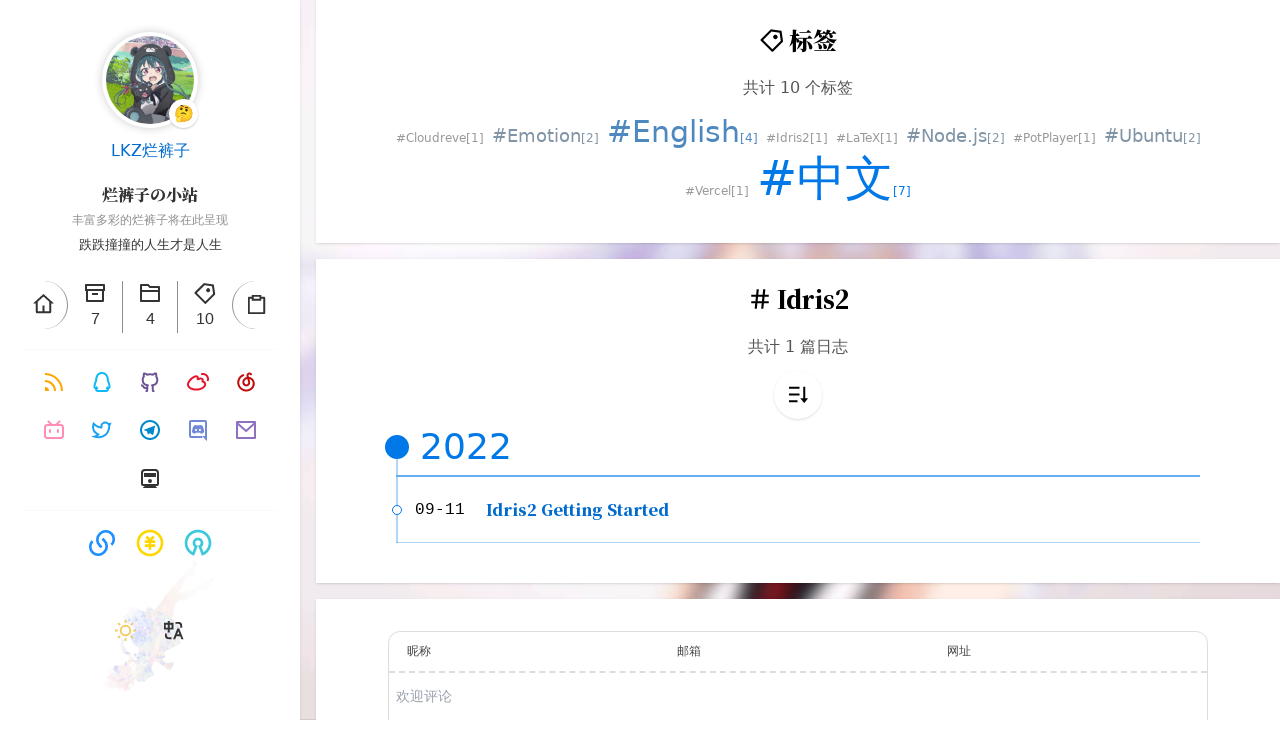

--- FILE ---
content_type: text/html
request_url: https://rotcool.me/tags/?tag=Idris2
body_size: 16337
content:
<!DOCTYPE html><html lang="en"><head><meta charset="UTF-8"><meta name="viewport" content="width=device-width,initial-scale=1"><link rel="icon" href="/favicon.ico"><script>const prefersDark=window.matchMedia&&window.matchMedia("(prefers-color-scheme: dark)").matches,colorSchemeSetting=localStorage.getItem("vueuse-color-scheme")||"auto";("dark"===colorSchemeSetting||prefersDark&&"light"!==colorSchemeSetting)&&document.documentElement.classList.toggle("dark",!0)</script><script>const locale=localStorage.getItem("valaxy-locale")||"zh-CN";document.documentElement.setAttribute("lang",locale)</script><script type="module" async="" crossorigin="" src="/assets/app-a9fbcf2e.js"></script><style>@charset "UTF-8";.back-to-top{position:fixed;right:-1.5rem;bottom:1rem;z-index:var(--yun-z-go-up-btn);opacity:0;pointer-events:none;color:var(--va-c-primary);transform:translate(0) rotate(270deg);transition:transform var(--va-transition-duration),opacity var(--va-transition-duration-fast)!important}.progress-circle{transition:.3s stroke-dashoffset;transform:rotate(-90deg);transform-origin:50% 50%}.progress-circle-container{position:absolute}.menu-btn{display:inline-flex;position:fixed;left:.8rem;top:.6rem;line-height:1;z-index:var(--yun-z-menu-btn);cursor:pointer}.sidebar .links{display:flex;justify-content:center}.sidebar .link-item{display:inline-flex}.sidebar .link-item .icon{width:2rem;height:2rem}.links-of-author{display:flex;flex-wrap:wrap;justify-content:center}.links-of-author .icon{width:1.5rem;height:1.5rem}.links-of-author-item{line-height:1;font-size:.9rem}.site-nav{display:flex;justify-content:center;overflow:hidden;line-height:1.5;white-space:nowrap;text-align:center;margin-top:1rem}.site-link-item{display:flex;padding:0 15px;align-items:center;border-left:1px solid var(--va-c-gray);flex-direction:column;color:var(--va-c-text)}.site-link-item:first-child,.site-link-item:last-child{line-height:1;padding:0}.site-link-item:first-child{border-left:none;border-right:1px solid var(--va-c-gray)}.site-link-item:last-child{border-left:1px solid var(--va-c-gray)}.site-link-item:nth-child(2){border:none}.site-link-item .count{color:var(--va-c-text);font-family:var(--va-font-sans);display:block;text-align:center;font-size:1rem}.site-link-item .icon{width:1.5rem;height:1.5rem}.site-link-item .icon:hover{color:var(--va-c-primary-light)}.sidebar-panel{padding:.5rem}.site-author-avatar{display:inline-block;line-height:0;position:relative}.site-author-avatar img{height:96px;width:96px;max-width:100%;margin:0;padding:4px;background-color:#fff;box-shadow:0 0 10px #0003;transition:.4s}.site-author-avatar img:hover{box-shadow:0 0 30px rgba(var(--va-c-primary-rgb),.2)}.site-author-name{margin-top:0;margin-bottom:1rem;line-height:1.5}.site-author-status{position:absolute;height:1.8rem;width:1.8rem;bottom:0;right:0;line-height:1.8rem;border-radius:50%;box-shadow:0 1px 2px #0003;background-color:var(--va-c-bg-light);border:1px solid rgba(255,255,255,.1)}.site-name{color:var(--va-c-text);font-family:var(--va-font-serif);font-weight:900}.site-subtitle{color:var(--va-c-gray);display:block}.site-description{color:var(--va-c-text);font-size:.8rem}.va-bg{position:fixed;width:100%;height:100%;z-index:-1;background-image:var(--va-bg-img);background-size:cover;background-position:center;background-repeat:no-repeat;background-attachment:fixed;animation-name:bgFadeIn;animation-duration:2s;opacity:var(--va-bg-img-opacity,1)}@supports (-webkit-touch-callout:none){.va-bg{background-attachment:scroll}}@keyframes bgFadeIn{0%{opacity:0}to{opacity:var(--va-bg-img-opacity,1)}}*,:after,:before{box-sizing:border-box;border-width:0;border-style:solid;border-color:#e5e7eb}html{line-height:1.5;-webkit-text-size-adjust:100%;-moz-tab-size:4;tab-size:4;font-family:ui-sans-serif,system-ui,-apple-system,BlinkMacSystemFont,Segoe UI,Roboto,Helvetica Neue,Arial,Noto Sans,sans-serif,"Apple Color Emoji","Segoe UI Emoji",Segoe UI Symbol,"Noto Color Emoji"}body{margin:0;line-height:inherit}hr{height:0;color:inherit;border-top-width:1px}h1,h4{font-size:inherit;font-weight:inherit}a{color:inherit;text-decoration:inherit}button{font-family:inherit;font-size:100%;font-weight:inherit;line-height:inherit;color:inherit;margin:0;padding:0}button{text-transform:none}[type=button],button{-webkit-appearance:button;background-color:transparent;background-image:none}h1,h4,hr{margin:0}button{cursor:pointer}img,svg{display:block;vertical-align:middle}img{max-width:100%;height:auto}body{counter-reset:katexEqnNo mmlEqnNo}html{-webkit-tap-highlight-color:transparent}a{color:var(--va-c-link);font-weight:500}*{outline:0}hr{opacity:.2;margin:1rem}.va-card{background-color:var(--va-c-bg-light)}#app,body,html{margin:0;padding:0;line-height:2}body{background-color:var(--va-c-bg)}a{cursor:pointer}:root{--va-c-text-warning:#544500}.vt-hamburger{display:flex;justify-content:center;align-items:center}.vt-hamburger:hover .vt-hamburger-top{transform:translate(-5.5px)}.vt-hamburger:hover .vt-hamburger-middle{transform:translate(0)}.vt-hamburger:hover .vt-hamburger-bottom{transform:translate(-11px)}.vt-hamburger-container{position:relative;width:22px;height:20px;overflow:hidden}.vt-hamburger-bottom,.vt-hamburger-middle,.vt-hamburger-top{left:0;position:absolute;width:22px;height:2px;background-color:var(--va-c-primary);transition:top .25s,background-color .5s,transform .25s}.vt-hamburger-top{top:0;transform:translate(0)}.vt-hamburger-middle{top:9px;transform:translate(-11px)}.vt-hamburger-bottom{top:18px;transform:translate(-5.5px)}.sidebar{position:fixed;overflow-y:auto;top:0;bottom:0;left:0;width:calc(100vw - 64px);max-width:var(--va-sidebar-width);background-image:var(--yun-sidebar-bg-img);background-color:var(--yun-sidebar-bg-color);background-size:contain;background-repeat:no-repeat;background-position:bottom 1rem center;text-align:center;z-index:var(--yun-z-sidebar);transform:translate(-100%);transition:box-shadow var(--va-transition-duration),background-color var(--va-transition-duration),opacity .25s,transform var(--va-transition-duration) cubic-bezier(.19,1,.22,1)!important}:root{--va-aside-width:256px;--va-sidebar-width:300px;--va-border-width:1px;--va-font-serif:"Noto Serif SC",STZhongsong,Roboto,serif;--va-font-sans:Inter,-apple-system,BlinkMacSystemFont,"Segoe UI",Roboto,Oxygen,Ubuntu,Cantarell,"Fira Sans","Droid Sans","Helvetica Neue",sans-serif;--va-font-mono:Menlo,Monaco,Consolas,"Courier New",monospace;--va-transition-duration-fast:.2s;--va-transition-duration:.4s;--va-transition-duration-slow:.6s;--va-transition:all var(--va-transition-duration-fast) ease-in-out}:root{--va-c-white:#ffffff;--va-c-black:#1a1a1a;--va-c-gray:#8e8e8e;--va-c-danger:#db2828;--va-c-warning:#f2711c;--va-c-text-light-1:#213547;--va-c-text-light-2:rgba(60, 60, 60, .7);--va-c-text-light-3:rgba(60, 60, 60, .33);--va-c-text-light-4:rgba(60, 60, 60, .18);--va-c-text-dark-1:rgba(255, 255, 255, .87);--va-c-text-dark-2:rgba(235, 235, 235, .6);--va-c-text-dark-3:rgba(235, 235, 235, .38);--va-c-text-dark-4:rgba(235, 235, 235, .18);--va-c-primary-light:#359eff;--va-c-primary-lighter:#81c2ff;--va-c-primary-dark:#006bce;--va-c-primary:#0078E7}:root{color-scheme:light;--va-c-brand:#0078E7;--va-border-color:#222;--va-c-bg:white;--va-c-bg-light:white;--va-c-bg-dark:#fafafa;--va-c-bg-opacity:rgba(255, 255, 255, .8);--va-c-bg-soft:#f9f9f9;--va-c-bg-alt:#f9f9f9;--va-c-bg-mute:#f1f1f1;--va-c-text:#333;--va-c-text-light:#555;--va-c-text-lighter:#666;--va-c-text-dark:#111;--va-c-primary-rgb:0,120,231;--va-c-link:var(--va-c-primary-dark);--va-c-divider:rgba(60, 60, 60, .2)}:root{--va-code-line-height:1.7;--va-code-font-size:.875em;--va-code-block-color:var(--va-c-text-dark-1);--va-code-block-bg:#282c34;--va-code-line-highlight-color:rgba(0, 0, 0, .5);--va-code-line-number-color:var(--va-c-text-dark-3);--va-code-copy-code-hover-bg:rgba(255, 255, 255, .05);--va-code-copy-code-active-text:var(--va-c-text-dark-2)}:root{--va-icon-copy:url("data:image/svg+xml,%3Csvg xmlns='http://www.w3.org/2000/svg' fill='none' height='20' width='20' stroke='rgba(128,128,128,1)' stroke-width='2' class='h-6 w-6' viewBox='0 0 24 24'%3E%3Cpath stroke-linecap='round' stroke-linejoin='round' d='M9 5H7a2 2 0 0 0-2 2v12a2 2 0 0 0 2 2h10a2 2 0 0 0 2-2V7a2 2 0 0 0-2-2h-2M9 5a2 2 0 0 0 2 2h2a2 2 0 0 0 2-2M9 5a2 2 0 0 1 2-2h2a2 2 0 0 1 2 2'/%3E%3C/svg%3E");--va-icon-copied:url("data:image/svg+xml,%3Csvg xmlns='http://www.w3.org/2000/svg' fill='none' height='20' width='20' stroke='rgba(128,128,128,1)' stroke-width='2' class='h-6 w-6' viewBox='0 0 24 24'%3E%3Cpath stroke-linecap='round' stroke-linejoin='round' d='M9 5H7a2 2 0 0 0-2 2v12a2 2 0 0 0 2 2h10a2 2 0 0 0 2-2V7a2 2 0 0 0-2-2h-2M9 5a2 2 0 0 0 2 2h2a2 2 0 0 0 2-2M9 5a2 2 0 0 1 2-2h2a2 2 0 0 1 2 2m-6 9 2 2 4-4'/%3E%3C/svg%3E")}.post-title{display:flex;justify-content:center;align-items:center}.post-title .icon{font-size:1.4rem}.post-tag{white-space:nowrap;color:var(--yun-tag-color)}.post-tag:hover{color:var(--va-c-primary)}.yun-main{padding-left:var(--va-sidebar-width);transition:padding-left var(--va-transition-duration);box-sizing:border-box}.yun-icon-btn{cursor:pointer;display:inline-flex;align-items:center;justify-content:center;border:none;width:3rem;height:3rem;border-radius:50%;transition:background-color var(--va-transition-duration)}.yun-icon-btn div{font-size:1.2rem}.yun-icon-btn:hover{background-color:rgba(var(--va-c-primary-rgb),.08)}.yun-icon-btn:active{background-color:rgba(var(--va-c-primary-rgb),.16)}:root{--smc-font-sans:Raleway,-apple-system,"PingFang SC","Microsoft YaHei",Arial,sans-serif;--smc-font-serif:"Songti SC","Noto Serif SC",STZhongsong,STKaiti,KaiTi,Roboto,serif;--smc-font-mono:Menlo,Monaco,Consolas,"Courier New",monospace}:root{--smc-c-primary-light:#4eaaff;--smc-c-primary-lighter:#9bcfff;--smc-c-primary:#0078E7;--smc-theme-name:yun;--smc-line-height:1.8;--smc-c-primary-rgb:0,120,231;--smc-c-text:#24292e;--smc-c-text-light:#555;--smc-c-text-lighter:#666;--smc-header-bottom-color:#eaecef;--smc-border-color:var(--smc-c-primary-light);--smc-code-bg-color:#f6f8fa;--smc-link-color:#005eb4}:root{--yun-post-card-max-width:900px;--yun-c-cloud:white;--yun-z-toc-btn:7;--yun-z-cloud:7;--yun-z-go-down:9;--yun-z-backdrop:9;--yun-z-sidebar:10;--yun-z-fireworks:11;--yun-z-menu-btn:20;--yun-z-go-up-btn:20;--yun-z-search-popup:30;--yun-z-search-btn:31;--va-z-overlay:var(--yun-z-backdrop)}:root{--yun-bg-img:url(https://cdn.yunyoujun.cn/img/bg/stars-timing-0-blur-30px.jpg);--yun-sidebar-bg-color:var(--va-c-bg-light);--yun-sidebar-bg-img:url(https://cdn.yunyoujun.cn/img/bg/alpha-stars-timing-1.webp)}*,:after,:before{--un-rotate:0;--un-rotate-x:0;--un-rotate-y:0;--un-rotate-z:0;--un-scale-x:1;--un-scale-y:1;--un-scale-z:1;--un-skew-x:0;--un-skew-y:0;--un-translate-x:0;--un-translate-y:0;--un-translate-z:0;--un-scroll-snap-strictness:proximity;--un-border-spacing-x:0;--un-border-spacing-y:0;--un-ring-offset-shadow:0 0 rgba(0,0,0,0);--un-ring-shadow:0 0 rgba(0,0,0,0);--un-shadow:0 0 rgba(0,0,0,0);--un-ring-offset-width:0px;--un-ring-offset-color:#fff;--un-ring-width:0px;--un-ring-color:rgba(147,197,253,.5)}[i-ri-archive-line=""]{--un-icon:url("data:image/svg+xml;utf8,%3Csvg viewBox='0 0 24 24' width='1.2em' height='1.2em' xmlns='http://www.w3.org/2000/svg' %3E%3Cpath fill='currentColor' d='M3 10H2V4.003C2 3.449 2.455 3 2.992 3h18.016A.99.99 0 0 1 22 4.003V10h-1v10.001a.996.996 0 0 1-.993.999H3.993A.996.996 0 0 1 3 20.001V10zm16 0H5v9h14v-9zM4 5v3h16V5H4zm5 7h6v2H9v-2z'/%3E%3C/svg%3E");-webkit-mask:var(--un-icon) no-repeat;mask:var(--un-icon) no-repeat;-webkit-mask-size:100% 100%;mask-size:100% 100%;background-color:currentColor;color:inherit;width:1.2em;height:1.2em}[i-ri-arrow-up-s-line=""]{--un-icon:url("data:image/svg+xml;utf8,%3Csvg viewBox='0 0 24 24' width='1.2em' height='1.2em' xmlns='http://www.w3.org/2000/svg' %3E%3Cpath fill='currentColor' d='m12 10.828l-4.95 4.95l-1.414-1.414L12 8l6.364 6.364l-1.414 1.414z'/%3E%3C/svg%3E");-webkit-mask:var(--un-icon) no-repeat;mask:var(--un-icon) no-repeat;-webkit-mask-size:100% 100%;mask-size:100% 100%;background-color:currentColor;color:inherit;width:1.2em;height:1.2em}.i-ri-bilibili-line{--un-icon:url("data:image/svg+xml;utf8,%3Csvg viewBox='0 0 24 24' width='1.2em' height='1.2em' xmlns='http://www.w3.org/2000/svg' %3E%3Cpath fill='currentColor' d='M7.172 2.757L10.414 6h3.171l3.243-3.242a1 1 0 0 1 1.415 1.415L16.414 6H18.5A3.5 3.5 0 0 1 22 9.5v8a3.5 3.5 0 0 1-3.5 3.5h-13A3.5 3.5 0 0 1 2 17.5v-8A3.5 3.5 0 0 1 5.5 6h2.085L5.757 4.171a1 1 0 0 1 1.415-1.415zM18.5 8h-13a1.5 1.5 0 0 0-1.493 1.356L4 9.5v8a1.5 1.5 0 0 0 1.356 1.493L5.5 19h13a1.5 1.5 0 0 0 1.493-1.356L20 17.5v-8A1.5 1.5 0 0 0 18.5 8zM8 11a1 1 0 0 1 1 1v2a1 1 0 0 1-2 0v-2a1 1 0 0 1 1-1zm8 0a1 1 0 0 1 1 1v2a1 1 0 0 1-2 0v-2a1 1 0 0 1 1-1z'/%3E%3C/svg%3E");-webkit-mask:var(--un-icon) no-repeat;mask:var(--un-icon) no-repeat;-webkit-mask-size:100% 100%;mask-size:100% 100%;background-color:currentColor;color:inherit;width:1.2em;height:1.2em}.i-ri-clipboard-line{--un-icon:url("data:image/svg+xml;utf8,%3Csvg viewBox='0 0 24 24' width='1.2em' height='1.2em' xmlns='http://www.w3.org/2000/svg' %3E%3Cpath fill='currentColor' d='M7 4V2h10v2h3.007c.548 0 .993.445.993.993v16.014a.994.994 0 0 1-.993.993H3.993A.994.994 0 0 1 3 21.007V4.993C3 4.445 3.445 4 3.993 4H7zm0 2H5v14h14V6h-2v2H7V6zm2-2v2h6V4H9z'/%3E%3C/svg%3E");-webkit-mask:var(--un-icon) no-repeat;mask:var(--un-icon) no-repeat;-webkit-mask-size:100% 100%;mask-size:100% 100%;background-color:currentColor;color:inherit;width:1.2em;height:1.2em}.i-ri-discord-line{--un-icon:url("data:image/svg+xml;utf8,%3Csvg viewBox='0 0 24 24' width='1.2em' height='1.2em' xmlns='http://www.w3.org/2000/svg' %3E%3Cpath fill='currentColor' d='M13.914 14.58a8.998 8.998 0 0 1-.484.104a7.06 7.06 0 0 1-2.664-.01c-.154-.03-.372-.083-.653-.158l-.921 1.197c-2.273-.073-3.137-1.596-3.137-1.596c0-3.381 1.481-6.122 1.481-6.122c1.481-1.133 2.89-1.102 2.89-1.102l.403.525a1.12 1.12 0 0 1 .112-.01a8.527 8.527 0 0 1 2.314.01l.442-.525s1.41-.031 2.89 1.103c0 0 1.482 2.74 1.482 6.121c0 0-.875 1.522-3.148 1.596l-1.007-1.134zM10.076 11C9.475 11 9 11.45 9 12s.485 1 1.076 1c.6 0 1.075-.45 1.075-1c.01-.55-.474-1-1.075-1zm3.848 0c-.6 0-1.075.45-1.075 1s.485 1 1.075 1c.601 0 1.076-.45 1.076-1s-.475-1-1.076-1zM21 23l-4.99-5H19V4H5v14h11.003l.57 2H5a2 2 0 0 1-2-2V4a2 2 0 0 1 2-2h14a2 2 0 0 1 2 2v19z'/%3E%3C/svg%3E");-webkit-mask:var(--un-icon) no-repeat;mask:var(--un-icon) no-repeat;-webkit-mask-size:100% 100%;mask-size:100% 100%;background-color:currentColor;color:inherit;width:1.2em;height:1.2em}[i-ri-folder-2-line=""]{--un-icon:url("data:image/svg+xml;utf8,%3Csvg viewBox='0 0 24 24' width='1.2em' height='1.2em' xmlns='http://www.w3.org/2000/svg' %3E%3Cpath fill='currentColor' d='M12.414 5H21a1 1 0 0 1 1 1v14a1 1 0 0 1-1 1H3a1 1 0 0 1-1-1V4a1 1 0 0 1 1-1h7.414l2 2zM20 11H4v8h16v-8zm0-2V7h-8.414l-2-2H4v4h16z'/%3E%3C/svg%3E");-webkit-mask:var(--un-icon) no-repeat;mask:var(--un-icon) no-repeat;-webkit-mask-size:100% 100%;mask-size:100% 100%;background-color:currentColor;color:inherit;width:1.2em;height:1.2em}.i-ri-github-line{--un-icon:url("data:image/svg+xml;utf8,%3Csvg viewBox='0 0 24 24' width='1.2em' height='1.2em' xmlns='http://www.w3.org/2000/svg' %3E%3Cpath fill='currentColor' d='M5.883 18.653c-.3-.2-.558-.455-.86-.816a50.32 50.32 0 0 1-.466-.579c-.463-.575-.755-.84-1.057-.949a1 1 0 0 1 .676-1.883c.752.27 1.261.735 1.947 1.588c-.094-.117.34.427.433.539c.19.227.33.365.44.438c.204.137.587.196 1.15.14c.023-.382.094-.753.202-1.095C5.38 15.31 3.7 13.396 3.7 9.64c0-1.24.37-2.356 1.058-3.292c-.218-.894-.185-1.975.302-3.192a1 1 0 0 1 .63-.582c.081-.024.127-.035.208-.047c.803-.123 1.937.17 3.415 1.096A11.731 11.731 0 0 1 12 3.315c.912 0 1.818.104 2.684.308c1.477-.933 2.613-1.226 3.422-1.096c.085.013.157.03.218.05a1 1 0 0 1 .616.58c.487 1.216.52 2.297.302 3.19c.691.936 1.058 2.045 1.058 3.293c0 3.757-1.674 5.665-4.642 6.392c.125.415.19.879.19 1.38a300.492 300.492 0 0 1-.012 2.716a1 1 0 0 1-.019 1.958c-1.139.228-1.983-.532-1.983-1.525l.002-.446l.005-.705c.005-.708.007-1.338.007-1.998c0-.697-.183-1.152-.425-1.36c-.661-.57-.326-1.655.54-1.752c2.967-.333 4.337-1.482 4.337-4.66c0-.955-.312-1.744-.913-2.404a1 1 0 0 1-.19-1.045c.166-.414.237-.957.096-1.614l-.01.003c-.491.139-1.11.44-1.858.949a1 1 0 0 1-.833.135A9.626 9.626 0 0 0 12 5.315c-.89 0-1.772.119-2.592.35a1 1 0 0 1-.83-.134c-.752-.507-1.374-.807-1.868-.947c-.144.653-.073 1.194.092 1.607a1 1 0 0 1-.189 1.045C6.016 7.89 5.7 8.694 5.7 9.64c0 3.172 1.371 4.328 4.322 4.66c.865.097 1.201 1.177.544 1.748c-.192.168-.429.732-.429 1.364v3.15c0 .986-.835 1.725-1.96 1.528a1 1 0 0 1-.04-1.962v-.99c-.91.061-1.662-.088-2.254-.485z'/%3E%3C/svg%3E");-webkit-mask:var(--un-icon) no-repeat;mask:var(--un-icon) no-repeat;-webkit-mask-size:100% 100%;mask-size:100% 100%;background-color:currentColor;color:inherit;width:1.2em;height:1.2em}[i-ri-home-4-line=""]{--un-icon:url("data:image/svg+xml;utf8,%3Csvg viewBox='0 0 24 24' width='1.2em' height='1.2em' xmlns='http://www.w3.org/2000/svg' %3E%3Cpath fill='currentColor' d='M19 21H5a1 1 0 0 1-1-1v-9H1l10.327-9.388a1 1 0 0 1 1.346 0L23 11h-3v9a1 1 0 0 1-1 1zm-6-2h5V9.157l-6-5.454l-6 5.454V19h5v-6h2v6z'/%3E%3C/svg%3E");-webkit-mask:var(--un-icon) no-repeat;mask:var(--un-icon) no-repeat;-webkit-mask-size:100% 100%;mask-size:100% 100%;background-color:currentColor;color:inherit;width:1.2em;height:1.2em}.i-ri-links-line{--un-icon:url("data:image/svg+xml;utf8,%3Csvg viewBox='0 0 24 24' width='1.2em' height='1.2em' xmlns='http://www.w3.org/2000/svg' %3E%3Cpath fill='currentColor' d='m13.06 8.11l1.415 1.415a7 7 0 0 1 0 9.9l-.354.353a7 7 0 0 1-9.9-9.9l1.415 1.415a5 5 0 1 0 7.071 7.071l.354-.354a5 5 0 0 0 0-7.07l-1.415-1.415l1.415-1.414zm6.718 6.011l-1.414-1.414a5 5 0 1 0-7.071-7.071l-.354.354a5 5 0 0 0 0 7.07l1.415 1.415l-1.415 1.414l-1.414-1.414a7 7 0 0 1 0-9.9l.354-.353a7 7 0 0 1 9.9 9.9z'/%3E%3C/svg%3E");-webkit-mask:var(--un-icon) no-repeat;mask:var(--un-icon) no-repeat;-webkit-mask-size:100% 100%;mask-size:100% 100%;background-color:currentColor;color:inherit;width:1.2em;height:1.2em}.i-ri-mail-line{--un-icon:url("data:image/svg+xml;utf8,%3Csvg viewBox='0 0 24 24' width='1.2em' height='1.2em' xmlns='http://www.w3.org/2000/svg' %3E%3Cpath fill='currentColor' d='M3 3h18a1 1 0 0 1 1 1v16a1 1 0 0 1-1 1H3a1 1 0 0 1-1-1V4a1 1 0 0 1 1-1zm17 4.238l-7.928 7.1L4 7.216V19h16V7.238zM4.511 5l7.55 6.662L19.502 5H4.511z'/%3E%3C/svg%3E");-webkit-mask:var(--un-icon) no-repeat;mask:var(--un-icon) no-repeat;-webkit-mask-size:100% 100%;mask-size:100% 100%;background-color:currentColor;color:inherit;width:1.2em;height:1.2em}.i-ri-money-cny-circle-line{--un-icon:url("data:image/svg+xml;utf8,%3Csvg viewBox='0 0 24 24' width='1.2em' height='1.2em' xmlns='http://www.w3.org/2000/svg' %3E%3Cpath fill='currentColor' d='M12 22C6.477 22 2 17.523 2 12S6.477 2 12 2s10 4.477 10 10s-4.477 10-10 10zm0-2a8 8 0 1 0 0-16a8 8 0 0 0 0 16zm1-7h3v2h-3v2h-2v-2H8v-2h3v-1H8v-2h2.586L8.464 7.879L9.88 6.464L12 8.586l2.121-2.122l1.415 1.415L13.414 10H16v2h-3v1z'/%3E%3C/svg%3E");-webkit-mask:var(--un-icon) no-repeat;mask:var(--un-icon) no-repeat;-webkit-mask-size:100% 100%;mask-size:100% 100%;background-color:currentColor;color:inherit;width:1.2em;height:1.2em}.i-ri-netease-cloud-music-line{--un-icon:url("data:image/svg+xml;utf8,%3Csvg viewBox='0 0 24 24' width='1.2em' height='1.2em' xmlns='http://www.w3.org/2000/svg' %3E%3Cpath fill='currentColor' d='M10.421 11.375c-.294 1.028.012 2.064.784 2.653c1.061.81 2.565.3 2.874-.995c.08-.337.103-.722.027-1.056c-.23-1.001-.52-1.988-.792-2.996c-1.33.154-2.543 1.172-2.893 2.394zm5.548-.287c.273 1.012.285 2.017-.127 3c-1.128 2.69-4.721 3.14-6.573.826c-1.302-1.627-1.28-3.961.06-5.734c.78-1.032 1.804-1.707 3.048-2.054l.379-.104c-.084-.415-.188-.816-.243-1.224c-.176-1.317.512-2.503 1.744-3.04c1.226-.535 2.708-.216 3.53.76c.406.479.395 1.08-.025 1.464c-.412.377-.996.346-1.435-.09c-.247-.246-.51-.44-.877-.436c-.525.006-.987.418-.945.937c.037.468.173.93.3 1.386c.022.078.216.135.338.153c1.334.197 2.504.731 3.472 1.676c2.558 2.493 2.861 6.531.672 9.44c-1.529 2.032-3.61 3.168-6.127 3.409c-4.621.44-8.664-2.53-9.7-7.058c-.945-4.144 1.38-8.568 5.335-10.149c.586-.234 1.143-.031 1.371.498c.232.537-.019 1.086-.61 1.35c-2.368 1.06-3.817 2.855-4.215 5.424c-.533 3.433 1.656 6.776 5 7.72c2.723.77 5.658-.166 7.308-2.33c1.586-2.08 1.4-5.099-.427-6.873a3.979 3.979 0 0 0-1.823-1.013c.198.716.389 1.388.57 2.062z'/%3E%3C/svg%3E");-webkit-mask:var(--un-icon) no-repeat;mask:var(--un-icon) no-repeat;-webkit-mask-size:100% 100%;mask-size:100% 100%;background-color:currentColor;color:inherit;width:1.2em;height:1.2em}.i-ri-open-source-line{--un-icon:url("data:image/svg+xml;utf8,%3Csvg viewBox='0 0 24 24' width='1.2em' height='1.2em' xmlns='http://www.w3.org/2000/svg' %3E%3Cpath fill='currentColor' d='M12 2c5.523 0 10 4.477 10 10c0 4.4-2.841 8.136-6.789 9.473l-.226.074l-2.904-7.55A2.016 2.016 0 0 0 14 12a2 2 0 1 0-2.083 1.998l-2.903 7.549l-.225-.074A10.001 10.001 0 0 1 2 12C2 6.477 6.477 2 12 2zm0 2a8 8 0 0 0-4.099 14.872l1.48-3.849A3.999 3.999 0 0 1 12 8a3.999 3.999 0 0 1 2.62 7.023c.565 1.474 1.059 2.757 1.479 3.85A8 8 0 0 0 12 4z'/%3E%3C/svg%3E");-webkit-mask:var(--un-icon) no-repeat;mask:var(--un-icon) no-repeat;-webkit-mask-size:100% 100%;mask-size:100% 100%;background-color:currentColor;color:inherit;width:1.2em;height:1.2em}.i-ri-price-tag-3-line,[i-ri-price-tag-3-line=""]{--un-icon:url("data:image/svg+xml;utf8,%3Csvg viewBox='0 0 24 24' width='1.2em' height='1.2em' xmlns='http://www.w3.org/2000/svg' %3E%3Cpath fill='currentColor' d='m10.9 2.1l9.899 1.415l1.414 9.9l-9.192 9.192a1 1 0 0 1-1.414 0l-9.9-9.9a1 1 0 0 1 0-1.414L10.9 2.1zm.707 2.122L3.828 12l8.486 8.485l7.778-7.778l-1.06-7.425l-7.425-1.06zm2.12 6.364a2 2 0 1 1 2.83-2.829a2 2 0 0 1-2.83 2.829z'/%3E%3C/svg%3E");-webkit-mask:var(--un-icon) no-repeat;mask:var(--un-icon) no-repeat;-webkit-mask-size:100% 100%;mask-size:100% 100%;background-color:currentColor;color:inherit;width:1.2em;height:1.2em}.i-ri-qq-line{--un-icon:url("data:image/svg+xml;utf8,%3Csvg viewBox='0 0 24 24' width='1.2em' height='1.2em' xmlns='http://www.w3.org/2000/svg' %3E%3Cpath fill='currentColor' d='m17.535 12.514l-.696-1.796c0-.021.01-.375.01-.558C16.848 7.088 15.446 4 12 4s-4.848 3.088-4.848 6.16c0 .183.009.537.01.558l-.696 1.796c-.19.515-.38 1.05-.517 1.51c-.657 2.189-.444 3.095-.282 3.115c.348.043 1.354-1.648 1.354-1.648c0 .98.488 2.258 1.542 3.18c-.394.127-.878.32-1.188.557c-.28.214-.245.431-.194.52c.22.385 3.79.245 4.82.125c1.03.12 4.599.26 4.82-.126c.05-.088.085-.305-.194-.519c-.311-.237-.795-.43-1.19-.556c1.055-.923 1.542-2.202 1.542-3.181c0 0 1.007 1.691 1.355 1.648c.162-.02.378-.928-.283-3.116c-.14-.463-.325-.994-.516-1.509zm1.021 8.227c-.373.652-.833.892-1.438 1.057a4.91 4.91 0 0 1-.794.138c-.44.045-.986.065-1.613.064a33.23 33.23 0 0 1-2.71-.116c-.692.065-1.785.114-2.71.116a16.07 16.07 0 0 1-1.614-.064a4.928 4.928 0 0 1-.793-.138c-.605-.164-1.065-.405-1.44-1.059a2.274 2.274 0 0 1-.239-1.652c-.592-.132-1.001-.483-1.279-.911a2.43 2.43 0 0 1-.309-.71a4.028 4.028 0 0 1-.116-1.106c.013-.785.187-1.762.532-2.912c.14-.466.327-1.008.568-1.655l.553-1.43a15.496 15.496 0 0 1-.002-.203C5.152 5.605 7.588 2 12 2c4.413 0 6.848 3.605 6.848 8.16l-.001.203l.553 1.43l.01.026c.225.606.413 1.153.556 1.626c.348 1.15.522 2.129.535 2.916c.007.407-.03.776-.118 1.108c-.066.246-.161.48-.31.708c-.276.427-.684.776-1.277.91c.13.554.055 1.14-.24 1.654z'/%3E%3C/svg%3E");-webkit-mask:var(--un-icon) no-repeat;mask:var(--un-icon) no-repeat;-webkit-mask-size:100% 100%;mask-size:100% 100%;background-color:currentColor;color:inherit;width:1.2em;height:1.2em}.i-ri-rss-line{--un-icon:url("data:image/svg+xml;utf8,%3Csvg viewBox='0 0 24 24' width='1.2em' height='1.2em' xmlns='http://www.w3.org/2000/svg' %3E%3Cpath fill='currentColor' d='M3 17a4 4 0 0 1 4 4H3v-4zm0-7c6.075 0 11 4.925 11 11h-2a9 9 0 0 0-9-9v-2zm0-7c9.941 0 18 8.059 18 18h-2c0-8.837-7.163-16-16-16V3z'/%3E%3C/svg%3E");-webkit-mask:var(--un-icon) no-repeat;mask:var(--un-icon) no-repeat;-webkit-mask-size:100% 100%;mask-size:100% 100%;background-color:currentColor;color:inherit;width:1.2em;height:1.2em}.i-ri-telegram-line{--un-icon:url("data:image/svg+xml;utf8,%3Csvg viewBox='0 0 24 24' width='1.2em' height='1.2em' xmlns='http://www.w3.org/2000/svg' %3E%3Cpath fill='currentColor' d='M12 20a8 8 0 1 0 0-16a8 8 0 0 0 0 16zm0 2C6.477 22 2 17.523 2 12S6.477 2 12 2s10 4.477 10 10s-4.477 10-10 10zm-3.11-8.83l-2.498-.779c-.54-.165-.543-.537.121-.804l9.733-3.76c.565-.23.885.061.702.79l-1.657 7.82c-.116.557-.451.69-.916.433l-2.551-1.888l-1.189 1.148c-.122.118-.221.219-.409.244c-.187.026-.341-.03-.454-.34l-.87-2.871l-.012.008z'/%3E%3C/svg%3E");-webkit-mask:var(--un-icon) no-repeat;mask:var(--un-icon) no-repeat;-webkit-mask-size:100% 100%;mask-size:100% 100%;background-color:currentColor;color:inherit;width:1.2em;height:1.2em}.i-ri-train-line{--un-icon:url("data:image/svg+xml;utf8,%3Csvg viewBox='0 0 24 24' width='1.2em' height='1.2em' xmlns='http://www.w3.org/2000/svg' %3E%3Cpath fill='currentColor' d='m17.2 20l1.8 1.5v.5H5v-.5L6.8 20H5a2 2 0 0 1-2-2V7a4 4 0 0 1 4-4h10a4 4 0 0 1 4 4v11a2 2 0 0 1-2 2h-1.8zM7 5a2 2 0 0 0-2 2v11h14V7a2 2 0 0 0-2-2H7zm5 12a2 2 0 1 1 0-4a2 2 0 0 1 0 4zM6 7h12v4H6V7z'/%3E%3C/svg%3E");-webkit-mask:var(--un-icon) no-repeat;mask:var(--un-icon) no-repeat;-webkit-mask-size:100% 100%;mask-size:100% 100%;background-color:currentColor;color:inherit;width:1.2em;height:1.2em}[i-ri-translate=""]{--un-icon:url("data:image/svg+xml;utf8,%3Csvg viewBox='0 0 24 24' width='1.2em' height='1.2em' xmlns='http://www.w3.org/2000/svg' %3E%3Cpath fill='currentColor' d='M5 15v2a2 2 0 0 0 1.85 1.995L7 19h3v2H7a4 4 0 0 1-4-4v-2h2zm13-5l4.4 11h-2.155l-1.201-3h-4.09l-1.199 3h-2.154L16 10h2zm-1 2.885L15.753 16h2.492L17 12.885zM8 2v2h4v7H8v3H6v-3H2V4h4V2h2zm9 1a4 4 0 0 1 4 4v2h-2V7a2 2 0 0 0-2-2h-3V3h3zM6 6H4v3h2V6zm4 0H8v3h2V6z'/%3E%3C/svg%3E");-webkit-mask:var(--un-icon) no-repeat;mask:var(--un-icon) no-repeat;-webkit-mask-size:100% 100%;mask-size:100% 100%;background-color:currentColor;color:inherit;width:1.2em;height:1.2em}.i-ri-twitter-line{--un-icon:url("data:image/svg+xml;utf8,%3Csvg viewBox='0 0 24 24' width='1.2em' height='1.2em' xmlns='http://www.w3.org/2000/svg' %3E%3Cpath fill='currentColor' d='M15.3 5.55a2.9 2.9 0 0 0-2.9 2.847l-.028 1.575a.6.6 0 0 1-.68.583l-1.561-.212c-2.054-.28-4.022-1.226-5.91-2.799c-.598 3.31.57 5.603 3.383 7.372l1.747 1.098a.6.6 0 0 1 .034.993L7.793 18.17c.947.059 1.846.017 2.592-.131c4.718-.942 7.855-4.492 7.855-10.348c0-.478-1.012-2.141-2.94-2.141zm-4.9 2.81a4.9 4.9 0 0 1 8.385-3.355c.711-.005 1.316.175 2.669-.645c-.335 1.64-.5 2.352-1.214 3.331c0 7.642-4.697 11.358-9.463 12.309c-3.268.652-8.02-.419-9.382-1.841c.694-.054 3.514-.357 5.144-1.55C5.16 15.7-.329 12.47 3.278 3.786c1.693 1.977 3.41 3.323 5.15 4.037c1.158.475 1.442.465 1.973.538z'/%3E%3C/svg%3E");-webkit-mask:var(--un-icon) no-repeat;mask:var(--un-icon) no-repeat;-webkit-mask-size:100% 100%;mask-size:100% 100%;background-color:currentColor;color:inherit;width:1.2em;height:1.2em}.i-ri-weibo-line{--un-icon:url("data:image/svg+xml;utf8,%3Csvg viewBox='0 0 24 24' width='1.2em' height='1.2em' xmlns='http://www.w3.org/2000/svg' %3E%3Cpath fill='currentColor' d='M20.194 14.197c0 3.362-4.53 6.424-9.926 6.424C5.318 20.62 1 18.189 1 14.534c0-1.947 1.18-4.087 3.24-6.088c2.832-2.746 6.229-4.033 7.858-2.448c.498.482.723 1.122.719 1.858c1.975-.576 3.65-.404 4.483.752c.449.623.532 1.38.326 2.207c1.511.61 2.568 1.77 2.568 3.382zm-4.44-2.07c-.386-.41-.4-.92-.198-1.41c.208-.508.213-.812.12-.94c-.264-.368-1.533-.363-3.194.311a2.043 2.043 0 0 1-.509.14c-.344.046-.671.001-.983-.265c-.419-.359-.474-.855-.322-1.316c.215-.67.18-1.076.037-1.215c-.186-.18-.777-.191-1.659.143c-1.069.405-2.298 1.224-3.414 2.306C3.925 11.54 3 13.218 3 14.534c0 2.242 3.276 4.087 7.268 4.087c4.42 0 7.926-2.37 7.926-4.424c0-.738-.637-1.339-1.673-1.652c-.394-.113-.536-.171-.767-.417zm7.054-1.617a1 1 0 0 1-1.936-.502a4 4 0 0 0-4.693-4.924a1 1 0 1 1-.407-1.958a6 6 0 0 1 7.036 7.384z'/%3E%3C/svg%3E");-webkit-mask:var(--un-icon) no-repeat;mask:var(--un-icon) no-repeat;-webkit-mask-size:100% 100%;mask-size:100% 100%;background-color:currentColor;color:inherit;width:1.2em;height:1.2em}[i~=ri-sun-line]{--un-icon:url("data:image/svg+xml;utf8,%3Csvg viewBox='0 0 24 24' width='1.2em' height='1.2em' xmlns='http://www.w3.org/2000/svg' %3E%3Cpath fill='currentColor' d='M12 18a6 6 0 1 1 0-12a6 6 0 0 1 0 12zm0-2a4 4 0 1 0 0-8a4 4 0 0 0 0 8zM11 1h2v3h-2V1zm0 19h2v3h-2v-3zM3.515 4.929l1.414-1.414L7.05 5.636L5.636 7.05L3.515 4.93zM16.95 18.364l1.414-1.414l2.121 2.121l-1.414 1.414l-2.121-2.121zm2.121-14.85l1.414 1.415l-2.121 2.121l-1.414-1.414l2.121-2.121zM5.636 16.95l1.414 1.414l-2.121 2.121l-1.414-1.414l2.121-2.121zM23 11v2h-3v-2h3zM4 11v2H1v-2h3z'/%3E%3C/svg%3E");-webkit-mask:var(--un-icon) no-repeat;mask:var(--un-icon) no-repeat;-webkit-mask-size:100% 100%;mask-size:100% 100%;background-color:currentColor;color:inherit;width:1.2em;height:1.2em}.yun-card{margin:auto;--un-shadow:var(--un-shadow-inset) 0 1px 3px 0 var(--un-shadow-color, rgba(0,0,0,.1)),var(--un-shadow-inset) 0 1px 2px -1px var(--un-shadow-color, rgba(0,0,0,.1));box-shadow:var(--un-ring-offset-shadow),var(--un-ring-shadow),var(--un-shadow);transition-property:color,background-color,border-color,outline-color,text-decoration-color,fill,stroke,opacity,box-shadow,transform,filter,backdrop-filter;transition-timing-function:cubic-bezier(.4,0,.2,1);transition-duration:.15s;transition-duration:var(--va-transition-duration)}.va-card{--un-shadow:var(--un-shadow-inset) 0 1px 3px 0 var(--un-shadow-color, rgba(0,0,0,.1)),var(--un-shadow-inset) 0 1px 2px -1px var(--un-shadow-color, rgba(0,0,0,.1));box-shadow:var(--un-ring-offset-shadow),var(--un-ring-shadow),var(--un-shadow)}.va-card:hover,.yun-card:hover{--un-shadow:var(--un-shadow-inset) 0 10px 15px -3px var(--un-shadow-color, rgba(0,0,0,.1)),var(--un-shadow-inset) 0 4px 6px -4px var(--un-shadow-color, rgba(0,0,0,.1));box-shadow:var(--un-ring-offset-shadow),var(--un-ring-shadow),var(--un-shadow)}@media (max-width:767.9px){.yun-main{padding-left:0}}.relative{position:relative}[m~="0"]{margin:0}[m~="2"]{margin:.5rem}.my-1{margin-top:.25rem;margin-bottom:.25rem}[my~="2"],[m~=y-2]{margin-top:.5rem;margin-bottom:.5rem}.mt-4,[m~=t-4]{margin-top:1rem}[mt-6=""],[m~=t-6]{margin-top:1.5rem}[m~=b-2]{margin-bottom:.5rem}[m~=r-1]{margin-right:.25rem}.block{display:block}[h~="8"]{height:2rem}[w~="8"]{width:2rem}[w~=full]{width:100%}.flex,[flex~="~"]{display:flex}.inline-flex,[inline-flex=""]{display:inline-flex}[flex~=grow]{flex-grow:1}[flex~=col]{flex-direction:column}[flex~=wrap]{flex-wrap:wrap}.transform{transform:translate(var(--un-translate-x)) translateY(var(--un-translate-y)) translateZ(var(--un-translate-z)) rotate(var(--un-rotate)) rotateX(var(--un-rotate-x)) rotateY(var(--un-rotate-y)) rotate(var(--un-rotate-z)) skew(var(--un-skew-x)) skewY(var(--un-skew-y)) scaleX(var(--un-scale-x)) scaleY(var(--un-scale-y)) scaleZ(var(--un-scale-z))}@keyframes pulse{0%,to{opacity:1}50%{opacity:.5}}.animate-pulse{animation:pulse 2s cubic-bezier(.4,0,.6,1) infinite}.cursor-pointer{cursor:pointer}.items-end{align-items:flex-end}.items-center{align-items:center}.items-baseline{align-items:baseline}.justify-center{justify-content:center}.gap-2{grid-gap:.5rem;gap:.5rem}[gap~="1"]{grid-gap:.25rem;gap:.25rem}.rounded-full{border-radius:9999px}[stroke-width~="2"]{stroke-width:2px}.p-4,[p~="4"]{padding:1rem}[p~="1"]{padding:.25rem}[p~="2"]{padding:.5rem}[p~=x-4]{padding-left:1rem;padding-right:1rem}[p~=b-8]{padding-bottom:2rem}[p~=l-4]{padding-left:1rem}[text~=center]{text-align:center}[text~="2xl"]{font-size:1.5rem;line-height:2rem}[text-xl=""]{font-size:1.25rem;line-height:1.75rem}[text~=xs]{font-size:.75rem;line-height:1rem}[text~=sm]{font-size:.875rem;line-height:1.25rem}[font~=black]{font-weight:900}.leading-4{line-height:1rem}.text-\$va-c-text-light,.yun-text-light{color:var(--va-c-text-light)}.transition{transition-property:color,background-color,border-color,outline-color,text-decoration-color,fill,stroke,opacity,box-shadow,transform,filter,backdrop-filter;transition-timing-function:cubic-bezier(.4,0,.2,1);transition-duration:.15s}[font~=serif]{font-family:var(--va-font-serif)}@media (max-width:767.9px){.lt-md\:ml-0{margin-left:0}[p~="lt-md:0"]{padding:0}}@media (min-width:640px){.sm\:p-6{padding:1.5rem}.sm\:px-6{padding-left:1.5rem;padding-right:1.5rem}}@media (min-width:768px){.md\:hidden{display:none}.md\:translate-x-0{--un-translate-x:0;transform:translate(var(--un-translate-x)) translateY(var(--un-translate-y)) translateZ(var(--un-translate-z)) rotate(var(--un-rotate)) rotateX(var(--un-rotate-x)) rotateY(var(--un-rotate-y)) rotate(var(--un-rotate-z)) skew(var(--un-skew-x)) skewY(var(--un-skew-y)) scaleX(var(--un-scale-x)) scaleY(var(--un-scale-y)) scaleZ(var(--un-scale-z))}}@media (min-width:1024px){.lg\:px-12{padding-left:3rem;padding-right:3rem}}@media (min-width:1280px){.xl\:px-16{padding-left:4rem;padding-right:4rem}}</style><link rel="preload" href="/assets/index-1d564a4f.css" as="style"><link rel="modulepreload" crossorigin="" href="/assets/tags-4cf91af8.js"><link rel="modulepreload" crossorigin="" href="/assets/index-5b6f481f.js"><title>烂裤子の小站</title><link rel="icon" href="/favicon.ico" type="image/png"><meta name="theme-color" content="#ffffff"><meta name="msapplication-TileColor" content="#ffffff"><meta name="generator" content="Valaxy 0.14.15"><meta name="description" content="跌跌撞撞的人生才是人生"><meta property="og:description" content="跌跌撞撞的人生才是人生"><meta property="og:locale" content="zh-CN"><meta property="og:site:name" content="烂裤子の小站"><meta property="og:title" content="烂裤子の小站"><meta property="og:image" content="/favicon.ico"><meta property="og:url" content="https://rotcool.me/"><link rel="stylesheet" href="https://fonts.googleapis.com/css2?family=Noto+Serif+SC:wght@900&amp;display=swap"><link rel="preload" as="font" crossorigin="anonymous" href="/assets/KaTeX_AMS-Regular-0cdd387c.woff2"><link rel="preload" as="font" crossorigin="anonymous" href="/assets/KaTeX_Caligraphic-Bold-de7701e4.woff2"><link rel="preload" as="font" crossorigin="anonymous" href="/assets/KaTeX_Caligraphic-Regular-5d53e70a.woff2"><link rel="preload" as="font" crossorigin="anonymous" href="/assets/KaTeX_Fraktur-Bold-74444efd.woff2"><link rel="preload" as="font" crossorigin="anonymous" href="/assets/KaTeX_Fraktur-Regular-51814d27.woff2"><link rel="preload" as="font" crossorigin="anonymous" href="/assets/KaTeX_Main-Bold-0f60d1b8.woff2"><link rel="preload" as="font" crossorigin="anonymous" href="/assets/KaTeX_Main-BoldItalic-99cd42a3.woff2"><link rel="preload" as="font" crossorigin="anonymous" href="/assets/KaTeX_Main-Italic-97479ca6.woff2"><link rel="preload" as="font" crossorigin="anonymous" href="/assets/KaTeX_Main-Regular-c2342cd8.woff2"><link rel="preload" as="font" crossorigin="anonymous" href="/assets/KaTeX_Math-BoldItalic-dc47344d.woff2"><link rel="preload" as="font" crossorigin="anonymous" href="/assets/KaTeX_Math-Italic-7af58c5e.woff2"><link rel="preload" as="font" crossorigin="anonymous" href="/assets/KaTeX_SansSerif-Bold-e99ae511.woff2"><link rel="preload" as="font" crossorigin="anonymous" href="/assets/KaTeX_SansSerif-Italic-00b26ac8.woff2"><link rel="preload" as="font" crossorigin="anonymous" href="/assets/KaTeX_SansSerif-Regular-68e8c73e.woff2"><link rel="preload" as="font" crossorigin="anonymous" href="/assets/KaTeX_Script-Regular-036d4e95.woff2"><link rel="preload" as="font" crossorigin="anonymous" href="/assets/KaTeX_Size1-Regular-6b47c401.woff2"><link rel="preload" as="font" crossorigin="anonymous" href="/assets/KaTeX_Size2-Regular-d04c5421.woff2"><link rel="preload" as="font" crossorigin="anonymous" href="[data-uri]"><link rel="preload" as="font" crossorigin="anonymous" href="/assets/KaTeX_Size4-Regular-a4af7d41.woff2"><link rel="preload" as="font" crossorigin="anonymous" href="/assets/KaTeX_Typewriter-Regular-71d517d6.woff2"></head><body><div id="app" data-server-rendered="true"><!--[--><!--[--><!--[--><div class="va-bg"></div><!--]--><!----><!--]--><!--[--><!--]--><!----><!--[--><!--[--><!----><button type="button" class="vt-hamburger menu-btn sidebar-toggle yun-icon-btn md:hidden" aria-label="mobile navigation" aria-expanded="false"><span class="vt-hamburger-container"><span class="vt-hamburger-top"></span><span class="vt-hamburger-middle"></span><span class="vt-hamburger-bottom"></span></span></button><aside class="md:translate-x-0 va-card transition sidebar"><!--[--><!--[--><!--[--><!----><div class=""><!--[--><div class="sidebar-panel"><div class="site-info" m="t-6"><a href="/about" class="site-author-avatar"><img class="rounded-full" src="https://img.rotcool.me/i/2022/12/27/63aaca2a50b7d.jpg" alt="avatar"><span class="site-author-status">🤔</span></a><div class="site-author-name"><a href="/about" class="">LKZ烂裤子</a></div><a href="/about/site" class="site-name">烂裤子の小站</a><h4 class="site-subtitle block" text="xs">丰富多彩的烂裤子将在此呈现</h4><div class="site-description my-1">跌跌撞撞的人生才是人生</div></div><nav class="site-nav" text-xl="" mt-6=""><a href="/" class="site-link-item yun-icon-btn" title="首页"><div i-ri-home-4-line=""></div></a><a href="/archives/" class="site-link-item" title="归档"><div class="icon" i-ri-archive-line=""></div><span class="count">7</span></a><a href="/categories/" class="site-link-item" title="分类"><div class="icon" i-ri-folder-2-line=""></div><span class="count">4</span></a><a aria-current="page" href="/tags/" class="router-link-active router-link-exact-active site-link-item" title="标签"><div class="icon" i-ri-price-tag-3-line=""></div><span class="count">10</span></a><a href="/about" class="site-link-item yun-icon-btn" title="关于"><!--[--><div class="i-ri-clipboard-line"></div><!--]--></a></nav><hr m="t-4 b-2"><div class="links-of-author"><!--[--><a class="links-of-author-item yun-icon-btn" rel="noopener" href="/atom.xml" title="RSS" target="_blank" style="color:orange"><div class="i-ri-rss-line icon"></div></a><a class="links-of-author-item yun-icon-btn" rel="noopener" href="https://jq.qq.com/?_wv=1027&amp;k=Pkhj5yxn" title="QQ Group 836523771" target="_blank" style="color:#12b7f5"><div class="i-ri-qq-line icon"></div></a><a class="links-of-author-item yun-icon-btn" rel="noopener" href="https://github.com/Rotten-LKZ" title="GitHub" target="_blank" style="color:#6e5494"><div class="i-ri-github-line icon"></div></a><a class="links-of-author-item yun-icon-btn" rel="noopener" href="https://weibo.com/rottenlkz" title="Weibo" target="_blank" style="color:#e6162d"><div class="i-ri-weibo-line icon"></div></a><a class="links-of-author-item yun-icon-btn" rel="noopener" href="https://music.163.com/#/user/home?id=634683704" title="Netease Cloud Music" target="_blank" style="color:#c20c0c"><div class="i-ri-netease-cloud-music-line icon"></div></a><a class="links-of-author-item yun-icon-btn" rel="noopener" href="https://space.bilibili.com/290238250" title="BiliBili" target="_blank" style="color:#ff8eb3"><div class="i-ri-bilibili-line icon"></div></a><a class="links-of-author-item yun-icon-btn" rel="noopener" href="https://twitter.com/LKZRotCool" title="Twitter" target="_blank" style="color:#1da1f2"><div class="i-ri-twitter-line icon"></div></a><a class="links-of-author-item yun-icon-btn" rel="noopener" href="https://t.me/rotcool" title="Telegram" target="_blank" style="color:#08c"><div class="i-ri-telegram-line icon"></div></a><a class="links-of-author-item yun-icon-btn" rel="noopener" href="https://discord.gg/2Dh6DuJeRG" title="Discord" target="_blank" style="color:#7289da"><div class="i-ri-discord-line icon"></div></a><a class="links-of-author-item yun-icon-btn" rel="noopener" href="/cdn-cgi/l/email-protection#12407d6666777c4d5e5948522324213c717d7f" title="E-Mail" target="_blank" style="color:#8e71c1"><div class="i-ri-mail-line icon"></div></a><a class="links-of-author-item yun-icon-btn" rel="noopener" href="https://travellings.link" title="Travelling" target="_blank" style="color:var(--va-c-text)"><div class="i-ri-train-line icon"></div></a><!--]--></div><hr m="y-2"><div class="links"><!--[--><a href="/links" class="link-item yun-icon-btn" title="我的小伙伴们" style="color:#1e90ff"><!--[--><div class="i-ri-links-line icon"></div><!--]--></a><a href="/bill" class="link-item yun-icon-btn" title="我的小账单" style="color:gold"><!--[--><div class="i-ri-money-cny-circle-line icon"></div><!--]--></a><a href="/projects" class="link-item yun-icon-btn" title="我的小项目" style="color:#3bc9db"><!--[--><div class="i-ri-open-source-line icon"></div><!--]--></a><!--]--></div><br></div><div><button class="yun-icon-btn" title="切换深色模式" style="color:#f1cb64"><div i="ri-sun-line dark:ri-moon-line"></div></button><button class="yun-icon-btn" title="切换语言" style="color:var(--va-c-text)"><div i-ri-translate="" class="transition transform"></div></button></div><!--]--></div><!--]--><!--]--><!--]--></aside><!--]--><main class="yun-main lt-md:ml-0" flex="~"><div w="full" flex="~"><!--[--><div class="no-aside content" flex="~ col grow" w="full" p="l-4 lt-md:0"><div class="yun-card relative" m="0" style=""><!----><!----><!--[--><!--[--><!--[--><!--[--><header class="post-header" m="t-4"><h1 class="post-title" p="2" text="2xl center" font="serif black" style="color:undefined"><div m="r-1" inline-flex="" class="i-ri-price-tag-3-line icon"></div><span>标签</span></h1></header><!--]--><!--]--><!--]--><!--[--><!--]--><div p="x-4 b-8" class="sm:px-6 lg:px-12 xl:px-16" w="full"><!--[--><!--[--><!--[--><div class="yun-text-light" text="center" p="2">共计 10 个标签</div><div class="justify-center items-end" flex="~ wrap" gap="1"><!--[--><span inline-flex="" my="2" class="post-tag cursor-pointer items-baseline leading-4" style="--yun-tag-color:rgb(153, 153, 153);font-size:12px" p="1"><span inline-flex="">#Cloudreve</span><span inline-flex="" text="xs">[1]</span></span><span inline-flex="" my="2" class="post-tag cursor-pointer items-baseline leading-4" style="--yun-tag-color:rgb(128, 148, 166);font-size:18px" p="1"><span inline-flex="">#Emotion</span><span inline-flex="" text="xs">[2]</span></span><span inline-flex="" my="2" class="post-tag cursor-pointer items-baseline leading-4" style="--yun-tag-color:rgb(77, 137, 192);font-size:30px" p="1"><span inline-flex="">#English</span><span inline-flex="" text="xs">[4]</span></span><span inline-flex="" my="2" class="post-tag cursor-pointer items-baseline leading-4" style="--yun-tag-color:rgb(153, 153, 153);font-size:12px" p="1"><span inline-flex="">#Idris2</span><span inline-flex="" text="xs">[1]</span></span><span inline-flex="" my="2" class="post-tag cursor-pointer items-baseline leading-4" style="--yun-tag-color:rgb(153, 153, 153);font-size:12px" p="1"><span inline-flex="">#LaTeX</span><span inline-flex="" text="xs">[1]</span></span><span inline-flex="" my="2" class="post-tag cursor-pointer items-baseline leading-4" style="--yun-tag-color:rgb(128, 148, 166);font-size:18px" p="1"><span inline-flex="">#Node.js</span><span inline-flex="" text="xs">[2]</span></span><span inline-flex="" my="2" class="post-tag cursor-pointer items-baseline leading-4" style="--yun-tag-color:rgb(153, 153, 153);font-size:12px" p="1"><span inline-flex="">#PotPlayer</span><span inline-flex="" text="xs">[1]</span></span><span inline-flex="" my="2" class="post-tag cursor-pointer items-baseline leading-4" style="--yun-tag-color:rgb(128, 148, 166);font-size:18px" p="1"><span inline-flex="">#Ubuntu</span><span inline-flex="" text="xs">[2]</span></span><span inline-flex="" my="2" class="post-tag cursor-pointer items-baseline leading-4" style="--yun-tag-color:rgb(153, 153, 153);font-size:12px" p="1"><span inline-flex="">#Vercel</span><span inline-flex="" text="xs">[1]</span></span><span inline-flex="" my="2" class="post-tag cursor-pointer items-baseline leading-4" style="--yun-tag-color:rgb(0, 120, 231);font-size:48px" p="1"><span inline-flex="">#中文</span><span inline-flex="" text="xs">[7]</span></span><!--]--></div><!----><!--]--><!--]--><!--]--><!--[--><!--]--></div><!--]--><!----></div><!--[--><!--]--><!--[--><!----><!--]--><!--[--><!--]--><!--[--><div class="yun-card comment sm:p-6 lg:px-12 xl:px-16 mt-4" w="full" p="4"><!----><!----><!--[--><!----><!--]--><!----></div><!--]--><!--[--><!--]--><footer class="va-footer p-4 text-$va-c-text-light" text="center sm"><!----><div class="copyright flex justify-center items-center gap-2" p="1"><span>©<!--[--> 2022 -<!--]--> 2023</span><a class="inline-flex animate-pulse" href="https://sponsors.yunyoujun.cn" target="_blank" title="Sponsor YunYouJun"><div class=""></div></a><span>LKZ烂裤子</span></div><div class="powered" m="2"><span>由 <a href="https://github.com/YunYouJun/valaxy" target="_blank" rel="noopener">Valaxy</a> v0.14.15 驱动</span> | <span>主题 - <a href="https://github.com/YunYouJun/valaxy/tree/main/packages/valaxy-theme-yun" title="valaxy-theme-yun" target="_blank">Yun</a> v0.14.15</span></div><!--[--><!--]--></footer><!--[--><!--]--></div><!--]--><!--[--><!----><!--]--></div></main><a href="#" class="back-to-top yun-icon-btn"><div w="8" h="8" i-ri-arrow-up-s-line=""></div><svg class="progress-circle-container" viewBox="0 0 100 100"><circle stroke-dasharray="301.59289474462014 301.59289474462014" stroke-dashoffset="301.59289474462014" class="progress-circle" cx="50" cy="50" r="48" fill="none" stroke="currentColor" stroke-width="2" stroke-linecap="round"></circle></svg></a><!--]--><!--]--></div><script data-cfasync="false" src="/cdn-cgi/scripts/5c5dd728/cloudflare-static/email-decode.min.js"></script><script>window.__INITIAL_STATE__='{"pinia":{"site":{},"app":{"isSidebarOpen":false,"isRightSidebarOpen":false}}}'</script><link rel="stylesheet" href="/assets/index-1d564a4f.css"><script defer src="https://static.cloudflareinsights.com/beacon.min.js/vcd15cbe7772f49c399c6a5babf22c1241717689176015" integrity="sha512-ZpsOmlRQV6y907TI0dKBHq9Md29nnaEIPlkf84rnaERnq6zvWvPUqr2ft8M1aS28oN72PdrCzSjY4U6VaAw1EQ==" data-cf-beacon='{"version":"2024.11.0","token":"0cae9a102f8f4ad99ff08ae768e45f80","r":1,"server_timing":{"name":{"cfCacheStatus":true,"cfEdge":true,"cfExtPri":true,"cfL4":true,"cfOrigin":true,"cfSpeedBrain":true},"location_startswith":null}}' crossorigin="anonymous"></script>
</body></html>

--- FILE ---
content_type: text/css
request_url: https://rotcool.me/assets/index-1d564a4f.css
body_size: 24607
content:
@charset "UTF-8";.back-to-top{position:fixed;right:-1.5rem;bottom:1rem;z-index:var(--yun-z-go-up-btn);opacity:0;pointer-events:none;color:var(--va-c-primary);transform:translate(0) rotate(270deg);transition:transform var(--va-transition-duration),opacity var(--va-transition-duration-fast)!important}.back-to-top.show{transform:translate(-32px) rotate(360deg);opacity:1;pointer-events:fill}.back-to-top .icon{width:2.5rem;height:2.5rem}.progress-circle{transition:.3s stroke-dashoffset;transform:rotate(-90deg);transform-origin:50% 50%}.progress-circle-container{position:absolute}.va-overlay{background-color:#0000004d;position:fixed;top:0;right:0;bottom:0;left:0;z-index:calc(var(--va-z-overlay) - 1);transition:opacity .4s}.va-overlay.fade-enter-from,.va-overlay.fade-leave-to{opacity:0}@media screen and (max-width: 640px){.va-overlay{display:block}}.menu-btn{display:inline-flex;position:fixed;left:.8rem;top:.6rem;line-height:1;z-index:var(--yun-z-menu-btn);cursor:pointer}.sidebar .links{display:flex;justify-content:center}.sidebar .link-item{display:inline-flex}.sidebar .link-item .icon{width:2rem;height:2rem}.links-of-author{display:flex;flex-wrap:wrap;justify-content:center}.links-of-author .icon{width:1.5rem;height:1.5rem}.links-of-author-item{line-height:1;font-size:.9rem}.site-nav{display:flex;justify-content:center;overflow:hidden;line-height:1.5;white-space:nowrap;text-align:center;margin-top:1rem}.site-link-item{display:flex;padding:0 15px;align-items:center;border-left:1px solid var(--va-c-gray);flex-direction:column;color:var(--va-c-text)}.site-link-item:first-child,.site-link-item:last-child{line-height:1;padding:0}.site-link-item:first-child{border-left:none;border-right:1px solid var(--va-c-gray)}.site-link-item:last-child{border-left:1px solid var(--va-c-gray)}.site-link-item:nth-child(2){border:none}.site-link-item .count{color:var(--va-c-text);font-family:var(--va-font-sans);display:block;text-align:center;font-size:1rem}.site-link-item .icon{width:1.5rem;height:1.5rem}.site-link-item .icon:hover{color:var(--va-c-primary-light)}.sidebar-panel{padding:.5rem}.site-info.fix-top{margin-top:-1.5rem}.site-author-avatar{display:inline-block;line-height:0;position:relative}.site-author-avatar img{height:96px;width:96px;max-width:100%;margin:0;padding:4px;background-color:#fff;box-shadow:0 0 10px #0003;transition:.4s}.site-author-avatar img:hover{box-shadow:0 0 30px rgba(var(--va-c-primary-rgb),.2)}.site-author-name{margin-top:0;margin-bottom:1rem;line-height:1.5}.site-author-status{position:absolute;height:1.8rem;width:1.8rem;bottom:0;right:0;line-height:1.8rem;border-radius:50%;box-shadow:0 1px 2px #0003;background-color:var(--va-c-bg-light);border:1px solid rgba(255,255,255,.1)}.site-name{color:var(--va-c-text);font-family:var(--va-font-serif);font-weight:900}.site-subtitle{color:var(--va-c-gray);display:block}.site-description{color:var(--va-c-text);font-size:.8rem}.sidebar-nav .sidebar-nav-item{color:var(--va-c-primary);border:1px solid var(--va-c-primary)}.sidebar-nav .sidebar-nav-item.active{border:1px solid var(--va-c-primary);color:#fff;background-color:var(--va-c-primary)}.yun-search-popup{position:fixed;top:0;left:0;width:100%;height:100%;backdrop-filter:blur(30px);-webkit-backdrop-filter:blur(30px);text-align:center;padding-top:3.5rem;margin:0;z-index:var(--yun-z-search-popup);transition:.6s;background-color:var(--va-c-bg-opacity)}.yun-search-input{background:transparent;color:var(--va-c-text);font-size:1.5rem;border-radius:3rem;padding:1rem 1.5rem;border:1px solid var(--va-c-gray);box-sizing:border-box;width:90%;max-width:800px;font-family:var(--va-font-serif);font-weight:900;text-align:center;transition:all .2s}.yun-search-input:focus{border-color:var(--va-c-text)}.yun-popup .search-icon,.yun-popup .close-icon{display:inline-block;width:2rem;height:2rem;padding:.5rem}.yun-popup .search-icon .icon,.yun-popup .close-icon .icon{width:2rem;height:2rem}.yun-fuse-search .yun-fuse-result-item{cursor:pointer;border-top:1px dashed #ccc}.search-btn{position:fixed;top:.6rem;right:.8rem;color:var(--va-c-primary);z-index:var(--yun-z-search-btn)}.va-bg{position:fixed;width:100%;height:100%;z-index:-1;background-image:var(--va-bg-img);background-size:cover;background-position:center;background-repeat:no-repeat;background-attachment:fixed;animation-name:bgFadeIn;animation-duration:2s;opacity:var(--va-bg-img-opacity, 1)}@supports (-webkit-touch-callout: none){.va-bg{background-attachment:scroll}}@keyframes bgFadeIn{0%{opacity:0}to{opacity:var(--va-bg-img-opacity, 1)}}*,:before,:after{box-sizing:border-box;border-width:0;border-style:solid;border-color:#e5e7eb}html{line-height:1.5;-webkit-text-size-adjust:100%;-moz-tab-size:4;tab-size:4;font-family:ui-sans-serif,system-ui,-apple-system,BlinkMacSystemFont,Segoe UI,Roboto,Helvetica Neue,Arial,Noto Sans,sans-serif,"Apple Color Emoji","Segoe UI Emoji",Segoe UI Symbol,"Noto Color Emoji"}body{margin:0;line-height:inherit}hr{height:0;color:inherit;border-top-width:1px}abbr:where([title]){text-decoration:underline dotted}h1,h2,h3,h4,h5,h6{font-size:inherit;font-weight:inherit}a{color:inherit;text-decoration:inherit}b,strong{font-weight:bolder}code,kbd,samp,pre{font-family:ui-monospace,SFMono-Regular,Menlo,Monaco,Consolas,Liberation Mono,Courier New,monospace;font-size:1em}small{font-size:80%}sub,sup{font-size:75%;line-height:0;position:relative;vertical-align:baseline}sub{bottom:-.25em}sup{top:-.5em}table{text-indent:0;border-color:inherit;border-collapse:collapse}button,input,optgroup,select,textarea{font-family:inherit;font-size:100%;font-weight:inherit;line-height:inherit;color:inherit;margin:0;padding:0}button,select{text-transform:none}button,[type=button],[type=reset],[type=submit]{-webkit-appearance:button;background-color:transparent;background-image:none}:-moz-focusring{outline:auto}:-moz-ui-invalid{box-shadow:none}progress{vertical-align:baseline}::-webkit-inner-spin-button,::-webkit-outer-spin-button{height:auto}[type=search]{-webkit-appearance:textfield;outline-offset:-2px}::-webkit-search-decoration{-webkit-appearance:none}::-webkit-file-upload-button{-webkit-appearance:button;font:inherit}summary{display:list-item}blockquote,dl,dd,h1,h2,h3,h4,h5,h6,hr,figure,p,pre{margin:0}fieldset{margin:0;padding:0}legend{padding:0}ol,ul,menu{list-style:none;margin:0;padding:0}textarea{resize:vertical}input::placeholder,textarea::placeholder{opacity:1;color:#9ca3af}button,[role=button]{cursor:pointer}:disabled{cursor:default}img,svg,video,canvas,audio,iframe,embed,object{display:block;vertical-align:middle}img,video{max-width:100%;height:auto}[hidden]{display:none}@font-face{font-family:KaTeX_AMS;font-style:normal;font-weight:400;src:url(/assets/KaTeX_AMS-Regular-0cdd387c.woff2) format("woff2"),url(/assets/KaTeX_AMS-Regular-30da91e8.woff) format("woff"),url(/assets/KaTeX_AMS-Regular-68534840.ttf) format("truetype")}@font-face{font-family:KaTeX_Caligraphic;font-style:normal;font-weight:700;src:url(/assets/KaTeX_Caligraphic-Bold-de7701e4.woff2) format("woff2"),url(/assets/KaTeX_Caligraphic-Bold-1ae6bd74.woff) format("woff"),url(/assets/KaTeX_Caligraphic-Bold-07d8e303.ttf) format("truetype")}@font-face{font-family:KaTeX_Caligraphic;font-style:normal;font-weight:400;src:url(/assets/KaTeX_Caligraphic-Regular-5d53e70a.woff2) format("woff2"),url(/assets/KaTeX_Caligraphic-Regular-3398dd02.woff) format("woff"),url(/assets/KaTeX_Caligraphic-Regular-ed0b7437.ttf) format("truetype")}@font-face{font-family:KaTeX_Fraktur;font-style:normal;font-weight:700;src:url(/assets/KaTeX_Fraktur-Bold-74444efd.woff2) format("woff2"),url(/assets/KaTeX_Fraktur-Bold-9be7ceb8.woff) format("woff"),url(/assets/KaTeX_Fraktur-Bold-9163df9c.ttf) format("truetype")}@font-face{font-family:KaTeX_Fraktur;font-style:normal;font-weight:400;src:url(/assets/KaTeX_Fraktur-Regular-51814d27.woff2) format("woff2"),url(/assets/KaTeX_Fraktur-Regular-5e28753b.woff) format("woff"),url(/assets/KaTeX_Fraktur-Regular-1e6f9579.ttf) format("truetype")}@font-face{font-family:KaTeX_Main;font-style:normal;font-weight:700;src:url(/assets/KaTeX_Main-Bold-0f60d1b8.woff2) format("woff2"),url(/assets/KaTeX_Main-Bold-c76c5d69.woff) format("woff"),url(/assets/KaTeX_Main-Bold-138ac28d.ttf) format("truetype")}@font-face{font-family:KaTeX_Main;font-style:italic;font-weight:700;src:url(/assets/KaTeX_Main-BoldItalic-99cd42a3.woff2) format("woff2"),url(/assets/KaTeX_Main-BoldItalic-a6f7ec0d.woff) format("woff"),url(/assets/KaTeX_Main-BoldItalic-70ee1f64.ttf) format("truetype")}@font-face{font-family:KaTeX_Main;font-style:italic;font-weight:400;src:url(/assets/KaTeX_Main-Italic-97479ca6.woff2) format("woff2"),url(/assets/KaTeX_Main-Italic-f1d6ef86.woff) format("woff"),url(/assets/KaTeX_Main-Italic-0d85ae7c.ttf) format("truetype")}@font-face{font-family:KaTeX_Main;font-style:normal;font-weight:400;src:url(/assets/KaTeX_Main-Regular-c2342cd8.woff2) format("woff2"),url(/assets/KaTeX_Main-Regular-c6368d87.woff) format("woff"),url(/assets/KaTeX_Main-Regular-d0332f52.ttf) format("truetype")}@font-face{font-family:KaTeX_Math;font-style:italic;font-weight:700;src:url(/assets/KaTeX_Math-BoldItalic-dc47344d.woff2) format("woff2"),url(/assets/KaTeX_Math-BoldItalic-850c0af5.woff) format("woff"),url(/assets/KaTeX_Math-BoldItalic-f9377ab0.ttf) format("truetype")}@font-face{font-family:KaTeX_Math;font-style:italic;font-weight:400;src:url(/assets/KaTeX_Math-Italic-7af58c5e.woff2) format("woff2"),url(/assets/KaTeX_Math-Italic-8a8d2445.woff) format("woff"),url(/assets/KaTeX_Math-Italic-08ce98e5.ttf) format("truetype")}@font-face{font-family:KaTeX_SansSerif;font-style:normal;font-weight:700;src:url(/assets/KaTeX_SansSerif-Bold-e99ae511.woff2) format("woff2"),url(/assets/KaTeX_SansSerif-Bold-ece03cfd.woff) format("woff"),url(/assets/KaTeX_SansSerif-Bold-1ece03f7.ttf) format("truetype")}@font-face{font-family:KaTeX_SansSerif;font-style:italic;font-weight:400;src:url(/assets/KaTeX_SansSerif-Italic-00b26ac8.woff2) format("woff2"),url(/assets/KaTeX_SansSerif-Italic-91ee6750.woff) format("woff"),url(/assets/KaTeX_SansSerif-Italic-3931dd81.ttf) format("truetype")}@font-face{font-family:KaTeX_SansSerif;font-style:normal;font-weight:400;src:url(/assets/KaTeX_SansSerif-Regular-68e8c73e.woff2) format("woff2"),url(/assets/KaTeX_SansSerif-Regular-11e4dc8a.woff) format("woff"),url(/assets/KaTeX_SansSerif-Regular-f36ea897.ttf) format("truetype")}@font-face{font-family:KaTeX_Script;font-style:normal;font-weight:400;src:url(/assets/KaTeX_Script-Regular-036d4e95.woff2) format("woff2"),url(/assets/KaTeX_Script-Regular-d96cdf2b.woff) format("woff"),url(/assets/KaTeX_Script-Regular-1c67f068.ttf) format("truetype")}@font-face{font-family:KaTeX_Size1;font-style:normal;font-weight:400;src:url(/assets/KaTeX_Size1-Regular-6b47c401.woff2) format("woff2"),url(/assets/KaTeX_Size1-Regular-c943cc98.woff) format("woff"),url(/assets/KaTeX_Size1-Regular-95b6d2f1.ttf) format("truetype")}@font-face{font-family:KaTeX_Size2;font-style:normal;font-weight:400;src:url(/assets/KaTeX_Size2-Regular-d04c5421.woff2) format("woff2"),url(/assets/KaTeX_Size2-Regular-2014c523.woff) format("woff"),url(/assets/KaTeX_Size2-Regular-a6b2099f.ttf) format("truetype")}@font-face{font-family:KaTeX_Size3;font-style:normal;font-weight:400;src:url([data-uri]) format("woff2"),url(/assets/KaTeX_Size3-Regular-6ab6b62e.woff) format("woff"),url(/assets/KaTeX_Size3-Regular-500e04d5.ttf) format("truetype")}@font-face{font-family:KaTeX_Size4;font-style:normal;font-weight:400;src:url(/assets/KaTeX_Size4-Regular-a4af7d41.woff2) format("woff2"),url(/assets/KaTeX_Size4-Regular-99f9c675.woff) format("woff"),url(/assets/KaTeX_Size4-Regular-c647367d.ttf) format("truetype")}@font-face{font-family:KaTeX_Typewriter;font-style:normal;font-weight:400;src:url(/assets/KaTeX_Typewriter-Regular-71d517d6.woff2) format("woff2"),url(/assets/KaTeX_Typewriter-Regular-e14fed02.woff) format("woff"),url(/assets/KaTeX_Typewriter-Regular-f01f3e87.ttf) format("truetype")}.katex{text-rendering:auto;font: 1.21em KaTeX_Main,Times New Roman,serif;line-height:1.2;text-indent:0}.katex *{-ms-high-contrast-adjust:none!important;border-color:currentColor}.katex .katex-version:after{content:"0.16.4"}.katex .katex-mathml{clip:rect(1px,1px,1px,1px);border:0;height:1px;overflow:hidden;padding:0;position:absolute;width:1px}.katex .katex-html>.newline{display:block}.katex .base{position:relative;white-space:nowrap;width:-webkit-min-content;width:-moz-min-content;width:min-content}.katex .base,.katex .strut{display:inline-block}.katex .textbf{font-weight:700}.katex .textit{font-style:italic}.katex .textrm{font-family:KaTeX_Main}.katex .textsf{font-family:KaTeX_SansSerif}.katex .texttt{font-family:KaTeX_Typewriter}.katex .mathnormal{font-family:KaTeX_Math;font-style:italic}.katex .mathit{font-family:KaTeX_Main;font-style:italic}.katex .mathrm{font-style:normal}.katex .mathbf{font-family:KaTeX_Main;font-weight:700}.katex .boldsymbol{font-family:KaTeX_Math;font-style:italic;font-weight:700}.katex .amsrm,.katex .mathbb,.katex .textbb{font-family:KaTeX_AMS}.katex .mathcal{font-family:KaTeX_Caligraphic}.katex .mathfrak,.katex .textfrak{font-family:KaTeX_Fraktur}.katex .mathtt{font-family:KaTeX_Typewriter}.katex .mathscr,.katex .textscr{font-family:KaTeX_Script}.katex .mathsf,.katex .textsf{font-family:KaTeX_SansSerif}.katex .mathboldsf,.katex .textboldsf{font-family:KaTeX_SansSerif;font-weight:700}.katex .mathitsf,.katex .textitsf{font-family:KaTeX_SansSerif;font-style:italic}.katex .mainrm{font-family:KaTeX_Main;font-style:normal}.katex .vlist-t{border-collapse:collapse;display:inline-table;table-layout:fixed}.katex .vlist-r{display:table-row}.katex .vlist{display:table-cell;position:relative;vertical-align:bottom}.katex .vlist>span{display:block;height:0;position:relative}.katex .vlist>span>span{display:inline-block}.katex .vlist>span>.pstrut{overflow:hidden;width:0}.katex .vlist-t2{margin-right:-2px}.katex .vlist-s{display:table-cell;font-size:1px;min-width:2px;vertical-align:bottom;width:2px}.katex .vbox{align-items:baseline;display:inline-flex;flex-direction:column}.katex .hbox{width:100%}.katex .hbox,.katex .thinbox{display:inline-flex;flex-direction:row}.katex .thinbox{max-width:0;width:0}.katex .msupsub{text-align:left}.katex .mfrac>span>span{text-align:center}.katex .mfrac .frac-line{border-bottom-style:solid;display:inline-block;width:100%}.katex .hdashline,.katex .hline,.katex .mfrac .frac-line,.katex .overline .overline-line,.katex .rule,.katex .underline .underline-line{min-height:1px}.katex .mspace{display:inline-block}.katex .clap,.katex .llap,.katex .rlap{position:relative;width:0}.katex .clap>.inner,.katex .llap>.inner,.katex .rlap>.inner{position:absolute}.katex .clap>.fix,.katex .llap>.fix,.katex .rlap>.fix{display:inline-block}.katex .llap>.inner{right:0}.katex .clap>.inner,.katex .rlap>.inner{left:0}.katex .clap>.inner>span{margin-left:-50%;margin-right:50%}.katex .rule{border:0 solid;display:inline-block;position:relative}.katex .hline,.katex .overline .overline-line,.katex .underline .underline-line{border-bottom-style:solid;display:inline-block;width:100%}.katex .hdashline{border-bottom-style:dashed;display:inline-block;width:100%}.katex .sqrt>.root{margin-left:.27777778em;margin-right:-.55555556em}.katex .fontsize-ensurer.reset-size1.size1,.katex .sizing.reset-size1.size1{font-size:1em}.katex .fontsize-ensurer.reset-size1.size2,.katex .sizing.reset-size1.size2{font-size:1.2em}.katex .fontsize-ensurer.reset-size1.size3,.katex .sizing.reset-size1.size3{font-size:1.4em}.katex .fontsize-ensurer.reset-size1.size4,.katex .sizing.reset-size1.size4{font-size:1.6em}.katex .fontsize-ensurer.reset-size1.size5,.katex .sizing.reset-size1.size5{font-size:1.8em}.katex .fontsize-ensurer.reset-size1.size6,.katex .sizing.reset-size1.size6{font-size:2em}.katex .fontsize-ensurer.reset-size1.size7,.katex .sizing.reset-size1.size7{font-size:2.4em}.katex .fontsize-ensurer.reset-size1.size8,.katex .sizing.reset-size1.size8{font-size:2.88em}.katex .fontsize-ensurer.reset-size1.size9,.katex .sizing.reset-size1.size9{font-size:3.456em}.katex .fontsize-ensurer.reset-size1.size10,.katex .sizing.reset-size1.size10{font-size:4.148em}.katex .fontsize-ensurer.reset-size1.size11,.katex .sizing.reset-size1.size11{font-size:4.976em}.katex .fontsize-ensurer.reset-size2.size1,.katex .sizing.reset-size2.size1{font-size:.83333333em}.katex .fontsize-ensurer.reset-size2.size2,.katex .sizing.reset-size2.size2{font-size:1em}.katex .fontsize-ensurer.reset-size2.size3,.katex .sizing.reset-size2.size3{font-size:1.16666667em}.katex .fontsize-ensurer.reset-size2.size4,.katex .sizing.reset-size2.size4{font-size:1.33333333em}.katex .fontsize-ensurer.reset-size2.size5,.katex .sizing.reset-size2.size5{font-size:1.5em}.katex .fontsize-ensurer.reset-size2.size6,.katex .sizing.reset-size2.size6{font-size:1.66666667em}.katex .fontsize-ensurer.reset-size2.size7,.katex .sizing.reset-size2.size7{font-size:2em}.katex .fontsize-ensurer.reset-size2.size8,.katex .sizing.reset-size2.size8{font-size:2.4em}.katex .fontsize-ensurer.reset-size2.size9,.katex .sizing.reset-size2.size9{font-size:2.88em}.katex .fontsize-ensurer.reset-size2.size10,.katex .sizing.reset-size2.size10{font-size:3.45666667em}.katex .fontsize-ensurer.reset-size2.size11,.katex .sizing.reset-size2.size11{font-size:4.14666667em}.katex .fontsize-ensurer.reset-size3.size1,.katex .sizing.reset-size3.size1{font-size:.71428571em}.katex .fontsize-ensurer.reset-size3.size2,.katex .sizing.reset-size3.size2{font-size:.85714286em}.katex .fontsize-ensurer.reset-size3.size3,.katex .sizing.reset-size3.size3{font-size:1em}.katex .fontsize-ensurer.reset-size3.size4,.katex .sizing.reset-size3.size4{font-size:1.14285714em}.katex .fontsize-ensurer.reset-size3.size5,.katex .sizing.reset-size3.size5{font-size:1.28571429em}.katex .fontsize-ensurer.reset-size3.size6,.katex .sizing.reset-size3.size6{font-size:1.42857143em}.katex .fontsize-ensurer.reset-size3.size7,.katex .sizing.reset-size3.size7{font-size:1.71428571em}.katex .fontsize-ensurer.reset-size3.size8,.katex .sizing.reset-size3.size8{font-size:2.05714286em}.katex .fontsize-ensurer.reset-size3.size9,.katex .sizing.reset-size3.size9{font-size:2.46857143em}.katex .fontsize-ensurer.reset-size3.size10,.katex .sizing.reset-size3.size10{font-size:2.96285714em}.katex .fontsize-ensurer.reset-size3.size11,.katex .sizing.reset-size3.size11{font-size:3.55428571em}.katex .fontsize-ensurer.reset-size4.size1,.katex .sizing.reset-size4.size1{font-size:.625em}.katex .fontsize-ensurer.reset-size4.size2,.katex .sizing.reset-size4.size2{font-size:.75em}.katex .fontsize-ensurer.reset-size4.size3,.katex .sizing.reset-size4.size3{font-size:.875em}.katex .fontsize-ensurer.reset-size4.size4,.katex .sizing.reset-size4.size4{font-size:1em}.katex .fontsize-ensurer.reset-size4.size5,.katex .sizing.reset-size4.size5{font-size:1.125em}.katex .fontsize-ensurer.reset-size4.size6,.katex .sizing.reset-size4.size6{font-size:1.25em}.katex .fontsize-ensurer.reset-size4.size7,.katex .sizing.reset-size4.size7{font-size:1.5em}.katex .fontsize-ensurer.reset-size4.size8,.katex .sizing.reset-size4.size8{font-size:1.8em}.katex .fontsize-ensurer.reset-size4.size9,.katex .sizing.reset-size4.size9{font-size:2.16em}.katex .fontsize-ensurer.reset-size4.size10,.katex .sizing.reset-size4.size10{font-size:2.5925em}.katex .fontsize-ensurer.reset-size4.size11,.katex .sizing.reset-size4.size11{font-size:3.11em}.katex .fontsize-ensurer.reset-size5.size1,.katex .sizing.reset-size5.size1{font-size:.55555556em}.katex .fontsize-ensurer.reset-size5.size2,.katex .sizing.reset-size5.size2{font-size:.66666667em}.katex .fontsize-ensurer.reset-size5.size3,.katex .sizing.reset-size5.size3{font-size:.77777778em}.katex .fontsize-ensurer.reset-size5.size4,.katex .sizing.reset-size5.size4{font-size:.88888889em}.katex .fontsize-ensurer.reset-size5.size5,.katex .sizing.reset-size5.size5{font-size:1em}.katex .fontsize-ensurer.reset-size5.size6,.katex .sizing.reset-size5.size6{font-size:1.11111111em}.katex .fontsize-ensurer.reset-size5.size7,.katex .sizing.reset-size5.size7{font-size:1.33333333em}.katex .fontsize-ensurer.reset-size5.size8,.katex .sizing.reset-size5.size8{font-size:1.6em}.katex .fontsize-ensurer.reset-size5.size9,.katex .sizing.reset-size5.size9{font-size:1.92em}.katex .fontsize-ensurer.reset-size5.size10,.katex .sizing.reset-size5.size10{font-size:2.30444444em}.katex .fontsize-ensurer.reset-size5.size11,.katex .sizing.reset-size5.size11{font-size:2.76444444em}.katex .fontsize-ensurer.reset-size6.size1,.katex .sizing.reset-size6.size1{font-size:.5em}.katex .fontsize-ensurer.reset-size6.size2,.katex .sizing.reset-size6.size2{font-size:.6em}.katex .fontsize-ensurer.reset-size6.size3,.katex .sizing.reset-size6.size3{font-size:.7em}.katex .fontsize-ensurer.reset-size6.size4,.katex .sizing.reset-size6.size4{font-size:.8em}.katex .fontsize-ensurer.reset-size6.size5,.katex .sizing.reset-size6.size5{font-size:.9em}.katex .fontsize-ensurer.reset-size6.size6,.katex .sizing.reset-size6.size6{font-size:1em}.katex .fontsize-ensurer.reset-size6.size7,.katex .sizing.reset-size6.size7{font-size:1.2em}.katex .fontsize-ensurer.reset-size6.size8,.katex .sizing.reset-size6.size8{font-size:1.44em}.katex .fontsize-ensurer.reset-size6.size9,.katex .sizing.reset-size6.size9{font-size:1.728em}.katex .fontsize-ensurer.reset-size6.size10,.katex .sizing.reset-size6.size10{font-size:2.074em}.katex .fontsize-ensurer.reset-size6.size11,.katex .sizing.reset-size6.size11{font-size:2.488em}.katex .fontsize-ensurer.reset-size7.size1,.katex .sizing.reset-size7.size1{font-size:.41666667em}.katex .fontsize-ensurer.reset-size7.size2,.katex .sizing.reset-size7.size2{font-size:.5em}.katex .fontsize-ensurer.reset-size7.size3,.katex .sizing.reset-size7.size3{font-size:.58333333em}.katex .fontsize-ensurer.reset-size7.size4,.katex .sizing.reset-size7.size4{font-size:.66666667em}.katex .fontsize-ensurer.reset-size7.size5,.katex .sizing.reset-size7.size5{font-size:.75em}.katex .fontsize-ensurer.reset-size7.size6,.katex .sizing.reset-size7.size6{font-size:.83333333em}.katex .fontsize-ensurer.reset-size7.size7,.katex .sizing.reset-size7.size7{font-size:1em}.katex .fontsize-ensurer.reset-size7.size8,.katex .sizing.reset-size7.size8{font-size:1.2em}.katex .fontsize-ensurer.reset-size7.size9,.katex .sizing.reset-size7.size9{font-size:1.44em}.katex .fontsize-ensurer.reset-size7.size10,.katex .sizing.reset-size7.size10{font-size:1.72833333em}.katex .fontsize-ensurer.reset-size7.size11,.katex .sizing.reset-size7.size11{font-size:2.07333333em}.katex .fontsize-ensurer.reset-size8.size1,.katex .sizing.reset-size8.size1{font-size:.34722222em}.katex .fontsize-ensurer.reset-size8.size2,.katex .sizing.reset-size8.size2{font-size:.41666667em}.katex .fontsize-ensurer.reset-size8.size3,.katex .sizing.reset-size8.size3{font-size:.48611111em}.katex .fontsize-ensurer.reset-size8.size4,.katex .sizing.reset-size8.size4{font-size:.55555556em}.katex .fontsize-ensurer.reset-size8.size5,.katex .sizing.reset-size8.size5{font-size:.625em}.katex .fontsize-ensurer.reset-size8.size6,.katex .sizing.reset-size8.size6{font-size:.69444444em}.katex .fontsize-ensurer.reset-size8.size7,.katex .sizing.reset-size8.size7{font-size:.83333333em}.katex .fontsize-ensurer.reset-size8.size8,.katex .sizing.reset-size8.size8{font-size:1em}.katex .fontsize-ensurer.reset-size8.size9,.katex .sizing.reset-size8.size9{font-size:1.2em}.katex .fontsize-ensurer.reset-size8.size10,.katex .sizing.reset-size8.size10{font-size:1.44027778em}.katex .fontsize-ensurer.reset-size8.size11,.katex .sizing.reset-size8.size11{font-size:1.72777778em}.katex .fontsize-ensurer.reset-size9.size1,.katex .sizing.reset-size9.size1{font-size:.28935185em}.katex .fontsize-ensurer.reset-size9.size2,.katex .sizing.reset-size9.size2{font-size:.34722222em}.katex .fontsize-ensurer.reset-size9.size3,.katex .sizing.reset-size9.size3{font-size:.40509259em}.katex .fontsize-ensurer.reset-size9.size4,.katex .sizing.reset-size9.size4{font-size:.46296296em}.katex .fontsize-ensurer.reset-size9.size5,.katex .sizing.reset-size9.size5{font-size:.52083333em}.katex .fontsize-ensurer.reset-size9.size6,.katex .sizing.reset-size9.size6{font-size:.5787037em}.katex .fontsize-ensurer.reset-size9.size7,.katex .sizing.reset-size9.size7{font-size:.69444444em}.katex .fontsize-ensurer.reset-size9.size8,.katex .sizing.reset-size9.size8{font-size:.83333333em}.katex .fontsize-ensurer.reset-size9.size9,.katex .sizing.reset-size9.size9{font-size:1em}.katex .fontsize-ensurer.reset-size9.size10,.katex .sizing.reset-size9.size10{font-size:1.20023148em}.katex .fontsize-ensurer.reset-size9.size11,.katex .sizing.reset-size9.size11{font-size:1.43981481em}.katex .fontsize-ensurer.reset-size10.size1,.katex .sizing.reset-size10.size1{font-size:.24108004em}.katex .fontsize-ensurer.reset-size10.size2,.katex .sizing.reset-size10.size2{font-size:.28929605em}.katex .fontsize-ensurer.reset-size10.size3,.katex .sizing.reset-size10.size3{font-size:.33751205em}.katex .fontsize-ensurer.reset-size10.size4,.katex .sizing.reset-size10.size4{font-size:.38572806em}.katex .fontsize-ensurer.reset-size10.size5,.katex .sizing.reset-size10.size5{font-size:.43394407em}.katex .fontsize-ensurer.reset-size10.size6,.katex .sizing.reset-size10.size6{font-size:.48216008em}.katex .fontsize-ensurer.reset-size10.size7,.katex .sizing.reset-size10.size7{font-size:.57859209em}.katex .fontsize-ensurer.reset-size10.size8,.katex .sizing.reset-size10.size8{font-size:.69431051em}.katex .fontsize-ensurer.reset-size10.size9,.katex .sizing.reset-size10.size9{font-size:.83317261em}.katex .fontsize-ensurer.reset-size10.size10,.katex .sizing.reset-size10.size10{font-size:1em}.katex .fontsize-ensurer.reset-size10.size11,.katex .sizing.reset-size10.size11{font-size:1.19961427em}.katex .fontsize-ensurer.reset-size11.size1,.katex .sizing.reset-size11.size1{font-size:.20096463em}.katex .fontsize-ensurer.reset-size11.size2,.katex .sizing.reset-size11.size2{font-size:.24115756em}.katex .fontsize-ensurer.reset-size11.size3,.katex .sizing.reset-size11.size3{font-size:.28135048em}.katex .fontsize-ensurer.reset-size11.size4,.katex .sizing.reset-size11.size4{font-size:.32154341em}.katex .fontsize-ensurer.reset-size11.size5,.katex .sizing.reset-size11.size5{font-size:.36173633em}.katex .fontsize-ensurer.reset-size11.size6,.katex .sizing.reset-size11.size6{font-size:.40192926em}.katex .fontsize-ensurer.reset-size11.size7,.katex .sizing.reset-size11.size7{font-size:.48231511em}.katex .fontsize-ensurer.reset-size11.size8,.katex .sizing.reset-size11.size8{font-size:.57877814em}.katex .fontsize-ensurer.reset-size11.size9,.katex .sizing.reset-size11.size9{font-size:.69453376em}.katex .fontsize-ensurer.reset-size11.size10,.katex .sizing.reset-size11.size10{font-size:.83360129em}.katex .fontsize-ensurer.reset-size11.size11,.katex .sizing.reset-size11.size11{font-size:1em}.katex .delimsizing.size1{font-family:KaTeX_Size1}.katex .delimsizing.size2{font-family:KaTeX_Size2}.katex .delimsizing.size3{font-family:KaTeX_Size3}.katex .delimsizing.size4{font-family:KaTeX_Size4}.katex .delimsizing.mult .delim-size1>span{font-family:KaTeX_Size1}.katex .delimsizing.mult .delim-size4>span{font-family:KaTeX_Size4}.katex .nulldelimiter{display:inline-block;width:.12em}.katex .delimcenter,.katex .op-symbol{position:relative}.katex .op-symbol.small-op{font-family:KaTeX_Size1}.katex .op-symbol.large-op{font-family:KaTeX_Size2}.katex .accent>.vlist-t,.katex .op-limits>.vlist-t{text-align:center}.katex .accent .accent-body{position:relative}.katex .accent .accent-body:not(.accent-full){width:0}.katex .overlay{display:block}.katex .mtable .vertical-separator{display:inline-block;min-width:1px}.katex .mtable .arraycolsep{display:inline-block}.katex .mtable .col-align-c>.vlist-t{text-align:center}.katex .mtable .col-align-l>.vlist-t{text-align:left}.katex .mtable .col-align-r>.vlist-t{text-align:right}.katex .svg-align{text-align:left}.katex svg{fill:currentColor;stroke:currentColor;fill-rule:nonzero;fill-opacity:1;stroke-width:1;stroke-linecap:butt;stroke-linejoin:miter;stroke-miterlimit:4;stroke-dasharray:none;stroke-dashoffset:0;stroke-opacity:1;display:block;height:inherit;position:absolute;width:100%}.katex svg path{stroke:none}.katex img{border-style:none;max-height:none;max-width:none;min-height:0;min-width:0}.katex .stretchy{display:block;overflow:hidden;position:relative;width:100%}.katex .stretchy:after,.katex .stretchy:before{content:""}.katex .hide-tail{overflow:hidden;position:relative;width:100%}.katex .halfarrow-left{left:0;overflow:hidden;position:absolute;width:50.2%}.katex .halfarrow-right{overflow:hidden;position:absolute;right:0;width:50.2%}.katex .brace-left{left:0;overflow:hidden;position:absolute;width:25.1%}.katex .brace-center{left:25%;overflow:hidden;position:absolute;width:50%}.katex .brace-right{overflow:hidden;position:absolute;right:0;width:25.1%}.katex .x-arrow-pad{padding:0 .5em}.katex .cd-arrow-pad{padding:0 .55556em 0 .27778em}.katex .mover,.katex .munder,.katex .x-arrow{text-align:center}.katex .boxpad{padding:0 .3em}.katex .fbox,.katex .fcolorbox{border:.04em solid;box-sizing:border-box}.katex .cancel-pad{padding:0 .2em}.katex .cancel-lap{margin-left:-.2em;margin-right:-.2em}.katex .sout{border-bottom-style:solid;border-bottom-width:.08em}.katex .angl{border-right:.049em solid;border-top:.049em solid;box-sizing:border-box;margin-right:.03889em}.katex .anglpad{padding:0 .03889em}.katex .eqn-num:before{content:"(" counter(katexEqnNo) ")";counter-increment:katexEqnNo}.katex .mml-eqn-num:before{content:"(" counter(mmlEqnNo) ")";counter-increment:mmlEqnNo}.katex .mtr-glue{width:50%}.katex .cd-vert-arrow{display:inline-block;position:relative}.katex .cd-label-left{display:inline-block;position:absolute;right:calc(50% + .3em);text-align:left}.katex .cd-label-right{display:inline-block;left:calc(50% + .3em);position:absolute;text-align:right}.katex-display{display:block;margin:1em 0;text-align:center}.katex-display>.katex{display:block;text-align:center;white-space:nowrap}.katex-display>.katex>.katex-html{display:block;position:relative}.katex-display>.katex>.katex-html>.tag{position:absolute;right:0}.katex-display.leqno>.katex>.katex-html>.tag{left:0;right:auto}.katex-display.fleqn>.katex{padding-left:2em;text-align:left}body{counter-reset:katexEqnNo mmlEqnNo}.katex-display>.katex>.katex-html>.tag{right:2px}html{-webkit-tap-highlight-color:transparent}a{color:var(--va-c-link);font-weight:500}*{outline:none}hr{opacity:.2;margin:1rem}.va-card{background-color:var(--va-c-bg-light)}.flex-center{display:flex;justify-content:center;align-items:center}.inline-flex-center{display:inline-flex;justify-content:center;align-items:center}html,body,#app{margin:0;padding:0;line-height:2}body{background-color:var(--va-c-bg)}a{cursor:pointer}html[lang] .markdown-body h1[lang],html[lang] .markdown-body h2[lang],html[lang] .markdown-body h3[lang],html[lang] .markdown-body h4[lang],html[lang] .markdown-body h5[lang],html[lang] .markdown-body h6[lang],html[lang] .markdown-body div[lang],html[lang] .markdown-body span[lang],html[lang] .va-toc li[lang] a{display:none}html[lang=zh-CN] .markdown-body h1[lang=zh-CN],html[lang=zh-CN] .markdown-body h2[lang=zh-CN],html[lang=zh-CN] .markdown-body h3[lang=zh-CN],html[lang=zh-CN] .markdown-body h4[lang=zh-CN],html[lang=zh-CN] .markdown-body h5[lang=zh-CN],html[lang=zh-CN] .markdown-body h6[lang=zh-CN],html[lang=zh-CN] .markdown-body div[lang=zh-CN],html[lang=zh-CN] .markdown-body span[lang=zh-CN]{display:block}html[lang=zh-CN] .va-toc li[lang=zh-CN]>a{display:block}html[lang=en] .markdown-body h1[lang=en],html[lang=en] .markdown-body h2[lang=en],html[lang=en] .markdown-body h3[lang=en],html[lang=en] .markdown-body h4[lang=en],html[lang=en] .markdown-body h5[lang=en],html[lang=en] .markdown-body h6[lang=en],html[lang=en] .markdown-body div[lang=en],html[lang=en] .markdown-body span[lang=en]{display:block}html[lang=en] .va-toc li[lang=en]>a{display:block}#nprogress{pointer-events:none}#nprogress .bar{background:var(--va-c-primary);opacity:.75;position:fixed;z-index:1024;top:0;left:0;width:100%;height:2px}@media screen and (max-width: 640px){.markdown-body div[class*=language-]{margin:0 var(--va-code-mobile-margin-x, -1rem)}}@media (min-width: 640px){.markdown-body div[class*=language-]{border-radius:6px;margin:16px 0}}@media (max-width: 639px){.markdown-body li div[class*=language-]{border-radius:6px 0 0 6px}}.markdown-body code{font-size:.85em}.markdown-body div[class*=language-]{position:relative;background-color:var(--va-code-block-bg);overflow-x:auto}.markdown-body div[class*=language-] code{padding:0 24px;line-height:var(--va-code-line-height);font-size:var(--va-code-font-size);color:var(--va-code-block-color);transition:color .5s;width:fit-content;text-align:left;white-space:pre;word-spacing:normal;word-break:normal;word-wrap:normal;-moz-tab-size:4;-o-tab-size:4;tab-size:4;-webkit-hyphens:none;-moz-hyphens:none;-ms-hyphens:none;hyphens:none}.markdown-body div[class*=language-] pre{position:relative;z-index:1;margin:0;padding:1rem 0;background:transparent;overflow-x:auto}.markdown-body div[class*=language-] pre code{display:block}.markdown-body .highlight-lines{position:absolute;top:0;bottom:0;left:0;padding:16px 0;width:100%;line-height:var(--va-code-line-height);font-family:var(--va-font-mono);font-size:var(--va-code-font-size);user-select:none;overflow:hidden}.markdown-body .highlight-lines .highlighted{background-color:var(--va-code-line-highlight-color);transition:background-color .5s}.markdown-body [class*=language-]>span.copy{position:absolute;top:8px;right:8px;z-index:2;display:block;justify-content:center;align-items:center;border-radius:4px;width:40px;height:40px;background-color:var(--va-code-block-bg);opacity:0;cursor:pointer;background-image:var(--va-icon-copy);background-position:50%;background-size:20px;background-repeat:no-repeat;transition:opacity .25s}.markdown-body [class*=language-]:hover>span.copy{opacity:1}.markdown-body [class*=language-]>span.copy:hover{background-color:var(--va-code-copy-code-hover-bg)}.markdown-body [class*=language-]>span.copy.copied,.markdown-body [class*=language-]>span.copy:hover.copied{border-radius:0 4px 4px 0;background-color:var(--va-code-copy-code-hover-bg);background-image:var(--va-icon-copied)}.markdown-body [class*=language-]>span.copy.copied:before,.markdown-body [class*=language-]>span.copy:hover.copied:before{position:relative;left:-65px;display:block;border-radius:4px 0 0 4px;padding-top:8px;width:64px;height:40px;text-align:center;font-size:12px;font-weight:500;color:var(--va-code-copy-code-active-text);background-color:var(--va-code-copy-code-hover-bg);white-space:nowrap;content:"Copied"}.markdown-body [class*=language-]:before{position:absolute;top:6px;right:12px;z-index:2;font-size:12px;font-weight:500;color:var(--va-c-text-dark-3);transition:color .5s,opacity .5s}.markdown-body [class*=language-]:hover:before{opacity:0}.markdown-body [class~=language-c]:before{content:"c"}.markdown-body [class~=language-css]:before{content:"css"}.markdown-body [class~=language-go]:before{content:"go"}.markdown-body [class~=language-html]:before{content:"html"}.markdown-body [class~=language-java]:before{content:"java"}.markdown-body [class~=language-javascript]:before{content:"js"}.markdown-body [class~=language-js]:before{content:"js"}.markdown-body [class~=language-json]:before{content:"json"}.markdown-body [class~=language-jsx]:before{content:"jsx"}.markdown-body [class~=language-less]:before{content:"less"}.markdown-body [class~=language-markdown]:before{content:"md"}.markdown-body [class~=language-md]:before{content:"md"}.markdown-body [class~=language-php]:before{content:"php"}.markdown-body [class~=language-python]:before{content:"py"}.markdown-body [class~=language-py]:before{content:"py"}.markdown-body [class~=language-rb]:before{content:"rb"}.markdown-body [class~=language-ruby]:before{content:"rb"}.markdown-body [class~=language-rust]:before{content:"rust"}.markdown-body [class~=language-sass]:before{content:"sass"}.markdown-body [class~=language-scss]:before{content:"scss"}.markdown-body [class~=language-sh]:before{content:"sh"}.markdown-body [class~=language-bash]:before{content:"sh"}.markdown-body [class~=language-stylus]:before{content:"styl"}.markdown-body [class~=language-vue-html]:before{content:"template"}.markdown-body [class~=language-typescript]:before{content:"ts"}.markdown-body [class~=language-ts]:before{content:"ts"}.markdown-body [class~=language-tsx]:before{content:"tsx"}.markdown-body [class~=language-vue]:before{content:"vue"}.markdown-body [class~=language-yaml]:before{content:"yaml"}.custom-block.tip,.custom-block.info,.custom-block.warning,.custom-block.danger{margin:1rem 0;border-left:4px solid;padding:.1rem 1rem;overflow-x:auto}:root{--va-c-text-warning: #544500}html.dark{--va-c-text-warning: #ffea8a}.custom-block.info{background-color:#c8c8c81a}.custom-block.tip{background-color:#c8c8c81a;border-color:var(--va-c-primary)}.custom-block.warning{border-color:#e7c000;color:var(--va-c-text-warning);background-color:#ffe5644d}.custom-block.warning a{color:var(--va-c-text)}.custom-block.info{border-color:var(--c-text-light-2)}.custom-block.warning .custom-block-title{color:#b29400}.custom-block.danger{border-color:#c00;color:#4d0000;background-color:#ffe6e6}.custom-block.danger .custom-block-title{color:#900}.custom-block.details{position:relative;display:block;border-radius:2px;margin:1.6em 0;padding:1.6em;background-color:#c8c8c833}.custom-block.details h4{margin-top:0}.custom-block.details figure:last-child,.custom-block.details p:last-child{margin-bottom:0;padding-bottom:0}.custom-block.details summary{outline:none;cursor:pointer}.custom-block-title{margin-bottom:-.4rem;font-weight:600;display:flex;align-items:center}.custom-block-title>.icon{display:inline-flex;width:1rem;height:1rem;margin-right:4px}.vt-hamburger{display:flex;justify-content:center;align-items:center}.vt-hamburger:hover .vt-hamburger-top{transform:translate(-5.5px)}.vt-hamburger:hover .vt-hamburger-middle{transform:translate(0)}.vt-hamburger:hover .vt-hamburger-bottom{transform:translate(-11px)}.vt-hamburger.is-active .vt-hamburger-top{top:9.5px;transform:translate(0) rotate(225deg)}.vt-hamburger.is-active .vt-hamburger-middle{top:9.5px;transform:translate(-22px)}.vt-hamburger.is-active .vt-hamburger-bottom{top:9.5px;transform:translate(0) rotate(135deg)}.vt-hamburger.is-active:hover .vt-hamburger-top,.vt-hamburger.is-active:hover .vt-hamburger-middle,.vt-hamburger.is-active:hover .vt-hamburger-bottom{background-color:var(--va-c-primary);transition:top .25s,background-color .25s,transform .25s}.vt-hamburger-container{position:relative;width:22px;height:20px;overflow:hidden}.vt-hamburger-top,.vt-hamburger-middle,.vt-hamburger-bottom{left:0;position:absolute;width:22px;height:2px;background-color:var(--va-c-primary);transition:top .25s,background-color .5s,transform .25s}.vt-hamburger-top{top:0;transform:translate(0)}.vt-hamburger-middle{top:9px;transform:translate(-11px)}.vt-hamburger-bottom{top:18px;transform:translate(-5.5px)}::-webkit-scrollbar{width:8px;height:8px}::-webkit-scrollbar-track{border-radius:2px;background-color:#ffffff1a}::-webkit-scrollbar-thumb{border-radius:2px;background-color:#7a7a7a4d}::-webkit-scrollbar-thumb:window-inactive{background-color:#7a7a7a4d}::-webkit-scrollbar-thumb:hover{background-color:#7a7a7ab3}::-webkit-scrollbar-thumb:active{background-color:#7a7a7ae6}.sidebar{position:fixed;overflow-y:auto;top:0;bottom:0;left:0;width:calc(100vw - 64px);max-width:var(--va-sidebar-width);background-image:var(--yun-sidebar-bg-img);background-color:var(--yun-sidebar-bg-color);background-size:contain;background-repeat:no-repeat;background-position:bottom 1rem center;text-align:center;z-index:var(--yun-z-sidebar);transform:translate(-100%);transition:box-shadow var(--va-transition-duration),background-color var(--va-transition-duration),opacity .25s,transform var(--va-transition-duration) cubic-bezier(.19,1,.22,1)!important}.sidebar.open{transform:translate(0)}.v-enter-active,.v-leave-active{transition:opacity var(--va-transition-duration, .4s) ease}.v-enter-from,.v-leave-to{opacity:0}.fade-enter-active,.fade-leave-active{transition:opacity var(--va-transition-duration, .4s) ease}.fade-enter-from,.fade-leave-to{opacity:0}#banner{--banner-line-height: 0;--line-animation-duration: .4s;position:relative;display:flex;flex-direction:column;align-items:center;width:100%;height:var(--banner-height, 100vh)}.banner-char-container{display:flex;flex-direction:column;align-items:center}.banner-line-container{position:relative;display:flex;flex-direction:column;align-items:center;height:var(--banner-line-height)}.banner-line-container.bottom{justify-content:end}.vertical-line-top,.vertical-line-bottom{display:flex;background-color:var(--banner-line-color);width:1px;height:0;animation-name:extend-line;animation-duration:var(--line-animation-duration);animation-fill-mode:forwards;animation-timing-function:ease-in}.vertical-line-bottom{flex-direction:column-reverse}@keyframes extend-line{0%{height:0}to{height:var(--banner-line-height)}}.char{font-family:var(--va-font-serif);font-weight:900;font-size:var(--banner-char-size, 1rem);background-color:var(--banner-char-bg-color);line-height:1;transition:all .3s ease-in-out;transition-delay:0s}.char:hover{color:var(--banner-char-hover-color);background-color:var(--banner-char-color)}.char-left,.char-right{display:flex;color:var(--banner-char-color);opacity:0}.char-left{border-left:1px solid var(--banner-line-color);border-right:0px solid rgba(var(--va-c-primary-rgb),.1);border-right-width:0px;animation-name:char-move-left;animation-duration:.4s;animation-delay:var(--line-animation-duration);animation-fill-mode:forwards;animation-timing-function:ease-out}.char-right{border-left:0px solid rgba(var(--va-c-primary-rgb),.1);border-right:1px solid var(--banner-line-color);border-left-width:0px;animation-name:char-move-right;animation-duration:.4s;animation-delay:var(--line-animation-duration);animation-fill-mode:forwards;animation-timing-function:ease-out}@keyframes char-move-left{0%{opacity:0;border-right-width:0}to{opacity:1;border-right-width:var(--banner-empty-border-size, var(--banner-char-size))}}@keyframes char-move-right{0%{opacity:0;border-left-width:0}to{opacity:1;border-left-width:var(--banner-empty-border-size, var(--banner-char-size))}}h1:hover .header-anchor,h1:focus .header-anchor,h2:hover .header-anchor,h2:focus .header-anchor,h3:hover .header-anchor,h3:focus .header-anchor,h4:hover .header-anchor,h4:focus .header-anchor,h5:hover .header-anchor,h5:focus .header-anchor,h6:hover .header-anchor,h6:focus .header-anchor{visibility:visible;opacity:1}a.header-anchor{float:left;margin-top:.125em;margin-left:-.87em;padding-right:.23em;font-size:.85em;visibility:hidden;opacity:0;transition:opacity var(--va-transition-duration)}a.header-anchor:before{content:none}a.header-anchor:hover,a.header-anchor:focus{text-decoration:none}.markdown-body .end .line{height:1px}:root{--va-aside-width: 256px;--va-sidebar-width: 300px;--va-border-width: 1px;--va-font-serif: "Noto Serif SC", STZhongsong, Roboto, serif;--va-font-sans: Inter, -apple-system, BlinkMacSystemFont, "Segoe UI", Roboto, Oxygen, Ubuntu, Cantarell, "Fira Sans", "Droid Sans", "Helvetica Neue", sans-serif;--va-font-mono: Menlo, Monaco, Consolas, "Courier New", monospace;--va-transition-duration-fast: .2s;--va-transition-duration: .4s;--va-transition-duration-slow: .6s;--va-transition: all var(--va-transition-duration-fast) ease-in-out}:root{--va-c-white: #ffffff;--va-c-black: #1a1a1a;--va-c-gray: #8e8e8e;--va-c-danger: #db2828;--va-c-warning: #f2711c;--va-c-text-light-1: #213547;--va-c-text-light-2: rgba(60, 60, 60, .7);--va-c-text-light-3: rgba(60, 60, 60, .33);--va-c-text-light-4: rgba(60, 60, 60, .18);--va-c-text-dark-1: rgba(255, 255, 255, .87);--va-c-text-dark-2: rgba(235, 235, 235, .6);--va-c-text-dark-3: rgba(235, 235, 235, .38);--va-c-text-dark-4: rgba(235, 235, 235, .18);--va-c-primary-light: #359eff;--va-c-primary-lighter: #81c2ff;--va-c-primary-dark: #006bce;--va-c-primary: #0078E7}:root{color-scheme:light;--va-c-brand: #0078E7;--va-border-color: #222;--va-c-bg: white;--va-c-bg-light: white;--va-c-bg-dark: #fafafa;--va-c-bg-opacity: rgba(255, 255, 255, .8);--va-c-bg-soft: #f9f9f9;--va-c-bg-alt: #f9f9f9;--va-c-bg-mute: #f1f1f1;--va-c-text: #333;--va-c-text-light: #555;--va-c-text-lighter: #666;--va-c-text-dark: #111;--va-c-primary-rgb: 0, 120, 231;--va-c-link: var(--va-c-primary-dark);--va-c-divider: rgba(60, 60, 60, .2)}:root{--va-code-line-height: 1.7;--va-code-font-size: .875em;--va-code-block-color: var(--va-c-text-dark-1);--va-code-block-bg: #282c34;--va-code-line-highlight-color: rgba(0, 0, 0, .5);--va-code-line-number-color: var(--va-c-text-dark-3);--va-code-copy-code-hover-bg: rgba(255, 255, 255, .05);--va-code-copy-code-active-text: var(--va-c-text-dark-2)}html.dark{color-scheme:dark;--va-border-color: #e6e6e6;--va-c-bg: #1a1a1a;--va-c-bg-light: #1d1e1f;--va-c-bg-dark: #1a1a1a;--va-c-bg-opacity: rgba(0, 0, 0, .8);--va-c-bg-soft: #1d1e1f;--va-c-bg-mute: #2f2f2f;--va-c-bg-alt: #1a1a1a;--va-c-text: #f2f2f2;--va-c-text-light: #ddd;--va-c-text-lighter: #eee;--va-c-text-dark: rgba(235, 235, 235, .8);--va-c-link: #359eff;--va-code-block-bg: #151515}:root{--va-icon-copy: url("data:image/svg+xml,%3Csvg xmlns='http://www.w3.org/2000/svg' fill='none' height='20' width='20' stroke='rgba(128,128,128,1)' stroke-width='2' class='h-6 w-6' viewBox='0 0 24 24'%3E%3Cpath stroke-linecap='round' stroke-linejoin='round' d='M9 5H7a2 2 0 0 0-2 2v12a2 2 0 0 0 2 2h10a2 2 0 0 0 2-2V7a2 2 0 0 0-2-2h-2M9 5a2 2 0 0 0 2 2h2a2 2 0 0 0 2-2M9 5a2 2 0 0 1 2-2h2a2 2 0 0 1 2 2'/%3E%3C/svg%3E");--va-icon-copied: url("data:image/svg+xml,%3Csvg xmlns='http://www.w3.org/2000/svg' fill='none' height='20' width='20' stroke='rgba(128,128,128,1)' stroke-width='2' class='h-6 w-6' viewBox='0 0 24 24'%3E%3Cpath stroke-linecap='round' stroke-linejoin='round' d='M9 5H7a2 2 0 0 0-2 2v12a2 2 0 0 0 2 2h10a2 2 0 0 0 2-2V7a2 2 0 0 0-2-2h-2M9 5a2 2 0 0 0 2 2h2a2 2 0 0 0 2-2M9 5a2 2 0 0 1 2-2h2a2 2 0 0 1 2 2m-6 9 2 2 4-4'/%3E%3C/svg%3E")}.post-card,.post-card-image{position:relative;max-width:var(--yun-post-card-max-width)}@media screen and (max-width: 640px){.post-card-image .post-card-info{flex-direction:column}.post-card-image img{width:100%}}.post-title{display:flex;justify-content:center;align-items:center}.post-title .icon{font-size:1.4rem}.post-title-link{position:relative;padding:.7rem 1.2rem;color:var(--card-c-primary, var(--va-c-link));font-weight:900}.post-title-link .icon{width:1.6rem;height:1.6rem;margin-right:.4rem}.post-title-link:before,.post-title-link:after{content:"";position:absolute;width:10px;height:10px;opacity:0;border:2px solid;transition:.3s;transition-timing-function:cubic-bezier(.17,.67,.05,1.29)}.post-title-link:before{top:0;left:0;border-width:2px 0 0 2px;transform:translate3d(10px,10px,0)}.post-title-link:after{right:0;bottom:0;border-width:0 2px 2px 0;transform:translate3d(-10px,-10px,0)}.post-title-link:hover:before,.post-title-link:hover:after{opacity:1;transform:translateZ(0)}.post-link-btn,.markdown-body .post-link-btn{background-color:#111;line-height:1.2;padding:.5rem 1rem;color:#fff;font-size:14px;margin-top:-.2rem;transition:box-shadow var(--va-transition-duration)}.post-link-btn:before,.markdown-body .post-link-btn:before{content:none}.post-category{color:var(--va-c-text)}.post-tag{white-space:nowrap;color:var(--yun-tag-color)}.post-tag:hover{color:var(--va-c-primary)}.yun-main{padding-left:var(--va-sidebar-width);transition:padding-left var(--va-transition-duration);box-sizing:border-box}.yun-icon-btn{cursor:pointer;display:inline-flex;align-items:center;justify-content:center;border:none;width:3rem;height:3rem;border-radius:50%;transition:background-color var(--va-transition-duration)}.yun-icon-btn div{font-size:1.2rem}.yun-icon-btn:hover{background-color:rgba(var(--va-c-primary-rgb),.08)}.yun-icon-btn:active{background-color:rgba(var(--va-c-primary-rgb),.16)}:root{--smc-font-sans: Raleway, -apple-system, "PingFang SC", "Microsoft YaHei", Arial, sans-serif;--smc-font-serif: "Songti SC", "Noto Serif SC", STZhongsong, STKaiti, KaiTi, Roboto, serif;--smc-font-mono: Menlo, Monaco, Consolas, "Courier New", monospace}:root{--smc-c-primary-light: #4eaaff;--smc-c-primary-lighter: #9bcfff;--smc-c-primary: #0078E7;--smc-theme-name: yun;--smc-line-height: 1.8;--smc-c-primary-rgb: 0, 120, 231;--smc-c-text: #24292e;--smc-c-text-light: #555;--smc-c-text-lighter: #666;--smc-header-bottom-color: #eaecef;--smc-border-color: var(--smc-c-primary-light);--smc-code-bg-color: #f6f8fa;--smc-link-color: #005eb4}html.dark{--smc-c-text: #f2f2f2;--smc-c-text-light: #ddd;--smc-c-text-lighter: #eee;--smc-code-bg-color: #242424;--smc-link-color: #1b91ff;--smc-header-bottom-color: #333}.markdown-body{-ms-text-size-adjust:100%;-webkit-text-size-adjust:100%;background:var(--smc-bg-color);color:var(--smc-c-text);font-family:var(--smc-font-sans);font-size:1rem;line-height:var(--smc-line-height);overflow-wrap:break-word}.markdown-body *{box-sizing:border-box}.markdown-body a{background-color:transparent}.markdown-body a:active,.markdown-body a:hover{outline-width:0}.markdown-body hr{background-color:var(--smc-c-primary, #333);height:2px;margin:1.5rem 0}.markdown-body kbd{display:inline-block;padding:3px 6px;line-height:10px;color:#444d56;vertical-align:middle;background-color:#fafbfc;border:solid 1px #d1d5da;border-bottom-color:#c6cbd1;border-radius:3px;box-shadow:inset 0 -1px #d1c6c7}.markdown-body dd{margin-left:0}.markdown-body dl{padding:0}.markdown-body dl dt{padding:0;margin-top:16px;font-size:1rem;font-style:italic;font-weight:600}.markdown-body dl dd{padding:0 16px;margin-bottom:16px}.markdown-body summary{outline:none}.markdown-body blockquote{margin:1rem 0;padding:0 1rem;border-left:.25em solid var(--smc-border-color)}.markdown-body code,.markdown-body pre{font-family:Source Code Pro,Consolas,Monaco,SFMono-Regular,Ubuntu Mono,Menlo,monospace}.markdown-body code{padding:3px 6px;font-size:.85rem;color:var(--smc-c-text-light);background:var(--smc-code-bg-color);border-radius:3px}.markdown-body pre{margin-top:0;margin-bottom:0;overflow-wrap:normal;padding:1rem;overflow:auto;background-color:var(--smc-code-bg-color);border-radius:3px}.markdown-body pre>code{font-size:.85rem;white-space:pre}.markdown-body pre code{display:block;padding:0;margin:0;overflow:visible;line-height:inherit;word-break:normal;background-color:transparent;border:0}.markdown-body img{display:block;margin:1rem auto;max-width:92%;max-height:600px;border-radius:.2rem;transition:.4s;--tw-shadow: 0 1px 3px 0 rgb(0 0 0/.1), 0 1px 2px -1px rgb(0 0 0/.1);--tw-shadow-colored: 0 1px 3px 0 var(--tw-shadow-color), 0 1px 2px -1px var(--tw-shadow-color);-webkit-box-shadow:var(--tw-ring-offset-shadow, 0 0 rgba(0, 0, 0, 0)),var(--tw-ring-shadow, 0 0 rgba(0, 0, 0, 0)),var(--tw-shadow);box-shadow:var(--tw-ring-offset-shadow, 0 0 rgba(0, 0, 0, 0)),var(--tw-ring-shadow, 0 0 rgba(0, 0, 0, 0)),var(--tw-shadow)}.markdown-body img:hover{--tw-shadow: 0 4px 6px -1px rgb(0 0 0/.1), 0 2px 4px -2px rgb(0 0 0/.1);--tw-shadow-colored: 0 4px 6px -1px var(--tw-shadow-color), 0 2px 4px -2px var(--tw-shadow-color)}.markdown-body img:before{content:"\300c  LOADING ERROR \300d"}.markdown-body img[align=right]{margin-left:1rem;margin-right:.5rem}.markdown-body img[align=left]{margin-left:.5rem;margin-right:1rem}.markdown-body img+em{display:block;text-align:center;color:var(--smc-c-text-light, #333);font-size:.9rem}.markdown-body iframe{display:flex;width:92%;margin:auto;border-radius:.2rem;box-shadow:0 2px 10px #0000001f;transition:.4s}.markdown-body iframe:hover{box-shadow:0 2px 20px #0000001f}@media screen and (min-width: 1600px){.markdown-body img{max-width:800px}}.markdown-body video{margin:auto}.markdown-body a{color:var(--smc-c-primary);text-decoration:none;border-bottom:1px solid transparent;transition:all .2s ease-in-out}.markdown-body a:hover{color:var(--smc-link-color);border-bottom:1px solid var(--smc-link-color)}.markdown-body a:not([href]){color:inherit;text-decoration:none}.markdown-body ul,.markdown-body ol{padding-left:2em}.markdown-body ul ul,.markdown-body ul ol,.markdown-body ol ul,.markdown-body ol ol{margin-top:0;margin-bottom:0}.markdown-body ul ul ol,.markdown-body ul ol ol,.markdown-body ol ul ol,.markdown-body ol ol ol{list-style-type:lower-alpha}.markdown-body ul ol,.markdown-body ol ol{list-style-type:lower-roman}.markdown-body li{overflow-wrap:break-all;margin-top:.25em}.markdown-body li>p{margin-top:16px}.markdown-body input{font:inherit;margin:0;overflow:visible;font-family:inherit;font-size:inherit;line-height:inherit}.markdown-body [type=checkbox]{box-sizing:border-box;padding:0}.markdown-body :checked+.radio-label{position:relative;z-index:1;border-color:#0366d6}.markdown-body .task-list-item{list-style-type:none}.markdown-body .task-list-item input{margin:0 .2em .25em -1.6em;vertical-align:middle}.markdown-body .task-list-item+.task-list-item{margin-top:3px}.markdown-body .table-container{overflow:auto}.markdown-body table{width:100%;overflow:auto;border-spacing:0;border-collapse:collapse}.markdown-body table th,.markdown-body table td{padding:6px 13px;border:1px solid var(--smc-c-primary-light, #999)}.markdown-body table thead th{font-weight:600}.markdown-body table>tbody>tr:hover{background-color:rgba(var(--smc-c-primary-rgb),.1)}.markdown-body strong{font-family:var(--smc-font-serif);font-weight:900}.markdown-body p{margin-top:1rem;margin-bottom:1rem;overflow-x:auto;overflow-y:hidden}.markdown-body h1,.markdown-body h2,.markdown-body h3,.markdown-body h4,.markdown-body h5,.markdown-body h6{margin-top:1.5rem;margin-bottom:1rem;font-weight:300;line-height:1.5}.markdown-body h1 .octicon-link,.markdown-body h2 .octicon-link,.markdown-body h3 .octicon-link,.markdown-body h4 .octicon-link,.markdown-body h5 .octicon-link,.markdown-body h6 .octicon-link{color:#1b1f23;vertical-align:middle;visibility:hidden}.markdown-body h1:hover .anchor,.markdown-body h2:hover .anchor,.markdown-body h3:hover .anchor,.markdown-body h4:hover .anchor,.markdown-body h5:hover .anchor,.markdown-body h6:hover .anchor{text-decoration:none}.markdown-body h1:hover .anchor .octicon-link,.markdown-body h2:hover .anchor .octicon-link,.markdown-body h3:hover .anchor .octicon-link,.markdown-body h4:hover .anchor .octicon-link,.markdown-body h5:hover .anchor .octicon-link,.markdown-body h6:hover .anchor .octicon-link{visibility:visible}.markdown-body h1{font-size:2.5rem;border-bottom:1px solid var(--smc-header-bottom-color)}.markdown-body h2{font-size:2.2rem;border-bottom:1px solid var(--smc-header-bottom-color)}.markdown-body h3{font-size:1.9rem}.markdown-body h4{font-size:1.6rem}.markdown-body h5{font-size:1.3rem}.markdown-body h6{font-size:1rem}@media screen and (max-width: 768px){.markdown-body h1{font-size:2rem}.markdown-body h2{font-size:1.8rem}.markdown-body h3{font-size:1.6rem}.markdown-body h4{font-size:1.4rem}.markdown-body h5{font-size:1.2rem}.markdown-body h6{font-size:1rem}}.markdown-body .anchor{float:left;padding-right:4px;margin-left:-20px;line-height:1}.markdown-body .anchor:focus{outline:none}.markdown-body .full-commit .btn-outline:not(:disabled):hover{color:#005cc5;border-color:#005cc5}.markdown-body{--smc-font-family: var(--va-font-sans);--c-toc-link: var(--va-c-text-light)}html.dark .markdown-body{--c-toc-link: var(--va-c-text-dark)}.markdown-body{word-wrap:break-word}.markdown-body h1,.markdown-body h2,.markdown-body h3,.markdown-body h4,.markdown-body h5,.markdown-body h6{font-family:var(--va-font-serif);font-weight:900}.markdown-body ul{list-style:initial}.markdown-body ul li>p{margin-bottom:0}.markdown-body ol li{list-style:decimal}.markdown-body img{margin:auto}.markdown-body p{overflow:unset}:root{--yun-post-card-max-width: 900px;--yun-c-cloud: white;--yun-z-toc-btn: 7;--yun-z-cloud: 7;--yun-z-go-down: 9;--yun-z-backdrop: 9;--yun-z-sidebar: 10;--yun-z-fireworks: 11;--yun-z-menu-btn: 20;--yun-z-go-up-btn: 20;--yun-z-search-popup: 30;--yun-z-search-btn: 31;--va-z-overlay: var(--yun-z-backdrop)}:root{--yun-bg-img: url(https://cdn.yunyoujun.cn/img/bg/stars-timing-0-blur-30px.jpg);--yun-sidebar-bg-color: var(--va-c-bg-light);--yun-sidebar-bg-img: url(https://cdn.yunyoujun.cn/img/bg/alpha-stars-timing-1.webp)}html.dark{--yun-bg-img: none;--yun-sidebar-bg-img: none}*,:before,:after{--un-rotate:0;--un-rotate-x:0;--un-rotate-y:0;--un-rotate-z:0;--un-scale-x:1;--un-scale-y:1;--un-scale-z:1;--un-skew-x:0;--un-skew-y:0;--un-translate-x:0;--un-translate-y:0;--un-translate-z:0;--un-pan-x: ;--un-pan-y: ;--un-pinch-zoom: ;--un-scroll-snap-strictness:proximity;--un-ordinal: ;--un-slashed-zero: ;--un-numeric-figure: ;--un-numeric-spacing: ;--un-numeric-fraction: ;--un-border-spacing-x:0;--un-border-spacing-y:0;--un-ring-offset-shadow:0 0 rgba(0,0,0,0);--un-ring-shadow:0 0 rgba(0,0,0,0);--un-shadow-inset: ;--un-shadow:0 0 rgba(0,0,0,0);--un-ring-inset: ;--un-ring-offset-width:0px;--un-ring-offset-color:#fff;--un-ring-width:0px;--un-ring-color:rgba(147,197,253,.5);--un-blur: ;--un-brightness: ;--un-contrast: ;--un-drop-shadow: ;--un-grayscale: ;--un-hue-rotate: ;--un-invert: ;--un-saturate: ;--un-sepia: ;--un-backdrop-blur: ;--un-backdrop-brightness: ;--un-backdrop-contrast: ;--un-backdrop-grayscale: ;--un-backdrop-hue-rotate: ;--un-backdrop-invert: ;--un-backdrop-opacity: ;--un-backdrop-saturate: ;--un-backdrop-sepia: }::backdrop{--un-rotate:0;--un-rotate-x:0;--un-rotate-y:0;--un-rotate-z:0;--un-scale-x:1;--un-scale-y:1;--un-scale-z:1;--un-skew-x:0;--un-skew-y:0;--un-translate-x:0;--un-translate-y:0;--un-translate-z:0;--un-pan-x: ;--un-pan-y: ;--un-pinch-zoom: ;--un-scroll-snap-strictness:proximity;--un-ordinal: ;--un-slashed-zero: ;--un-numeric-figure: ;--un-numeric-spacing: ;--un-numeric-fraction: ;--un-border-spacing-x:0;--un-border-spacing-y:0;--un-ring-offset-shadow:0 0 rgba(0,0,0,0);--un-ring-shadow:0 0 rgba(0,0,0,0);--un-shadow-inset: ;--un-shadow:0 0 rgba(0,0,0,0);--un-ring-inset: ;--un-ring-offset-width:0px;--un-ring-offset-color:#fff;--un-ring-width:0px;--un-ring-color:rgba(147,197,253,.5);--un-blur: ;--un-brightness: ;--un-contrast: ;--un-drop-shadow: ;--un-grayscale: ;--un-hue-rotate: ;--un-invert: ;--un-saturate: ;--un-sepia: ;--un-backdrop-blur: ;--un-backdrop-brightness: ;--un-backdrop-contrast: ;--un-backdrop-grayscale: ;--un-backdrop-hue-rotate: ;--un-backdrop-invert: ;--un-backdrop-opacity: ;--un-backdrop-saturate: ;--un-backdrop-sepia: }.dark [i~="dark:ri-moon-line"]{--un-icon:url("data:image/svg+xml;utf8,%3Csvg viewBox='0 0 24 24' width='1.2em' height='1.2em' xmlns='http://www.w3.org/2000/svg' %3E%3Cpath fill='currentColor' d='M10 7a7 7 0 0 0 12 4.9v.1c0 5.523-4.477 10-10 10S2 17.523 2 12S6.477 2 12 2h.1A6.979 6.979 0 0 0 10 7zm-6 5a8 8 0 0 0 15.062 3.762A9 9 0 0 1 8.238 4.938A7.999 7.999 0 0 0 4 12z'/%3E%3C/svg%3E");-webkit-mask:var(--un-icon) no-repeat;mask:var(--un-icon) no-repeat;-webkit-mask-size:100% 100%;mask-size:100% 100%;background-color:currentColor;color:inherit;width:1.2em;height:1.2em}.i-ri-alarm-warning-line,[i-ri-alarm-warning-line=""]{--un-icon:url("data:image/svg+xml;utf8,%3Csvg viewBox='0 0 24 24' width='1.2em' height='1.2em' xmlns='http://www.w3.org/2000/svg' %3E%3Cpath fill='currentColor' d='M4 20v-6a8 8 0 1 1 16 0v6h1v2H3v-2h1zm2 0h12v-6a6 6 0 1 0-12 0v6zm5-18h2v3h-2V2zm8.778 2.808l1.414 1.414l-2.12 2.121l-1.415-1.414l2.121-2.121zM2.808 6.222l1.414-1.414l2.121 2.12L4.93 8.344L2.808 6.222zM7 14a5 5 0 0 1 5-5v2a3 3 0 0 0-3 3H7z'/%3E%3C/svg%3E");-webkit-mask:var(--un-icon) no-repeat;mask:var(--un-icon) no-repeat;-webkit-mask-size:100% 100%;mask-size:100% 100%;background-color:currentColor;color:inherit;width:1.2em;height:1.2em}.i-ri-alipay-line{--un-icon:url("data:image/svg+xml;utf8,%3Csvg viewBox='0 0 24 24' width='1.2em' height='1.2em' xmlns='http://www.w3.org/2000/svg' %3E%3Cpath fill='currentColor' d='M18.408 16.79c-2.173-.95-3.72-1.646-4.64-2.086c-1.4 1.696-2.872 2.72-5.08 2.72S5 16.064 5.176 14.392c.12-1.096.872-2.888 4.128-2.576c1.72.16 2.504.48 3.912.944c.36-.664.664-1.4.888-2.176H7.88v-.616h3.072V8.864H7.2v-.68h3.752V6.592s.032-.248.312-.248H12.8v1.848h4v.68h-4v1.104h3.264a12.41 12.41 0 0 1-1.32 3.32c.51.182 2.097.676 4.76 1.483a8 8 0 1 0-1.096 2.012zM12 22C6.477 22 2 17.523 2 12S6.477 2 12 2s10 4.477 10 10s-4.477 10-10 10zm-3.568-5.632c1.44 0 2.824-.872 3.96-2.352c-1.608-.776-2.944-1.16-4.44-1.16c-1.304 0-1.984.8-2.104 1.416c-.12.616.248 2.096 2.584 2.096z'/%3E%3C/svg%3E");-webkit-mask:var(--un-icon) no-repeat;mask:var(--un-icon) no-repeat;-webkit-mask-size:100% 100%;mask-size:100% 100%;background-color:currentColor;color:inherit;width:1.2em;height:1.2em}.i-ri-archive-line,[i-ri-archive-line=""]{--un-icon:url("data:image/svg+xml;utf8,%3Csvg viewBox='0 0 24 24' width='1.2em' height='1.2em' xmlns='http://www.w3.org/2000/svg' %3E%3Cpath fill='currentColor' d='M3 10H2V4.003C2 3.449 2.455 3 2.992 3h18.016A.99.99 0 0 1 22 4.003V10h-1v10.001a.996.996 0 0 1-.993.999H3.993A.996.996 0 0 1 3 20.001V10zm16 0H5v9h14v-9zM4 5v3h16V5H4zm5 7h6v2H9v-2z'/%3E%3C/svg%3E");-webkit-mask:var(--un-icon) no-repeat;mask:var(--un-icon) no-repeat;-webkit-mask-size:100% 100%;mask-size:100% 100%;background-color:currentColor;color:inherit;width:1.2em;height:1.2em}.i-ri-arrow-down-s-line,[i-ri-arrow-down-s-line=""]{--un-icon:url("data:image/svg+xml;utf8,%3Csvg viewBox='0 0 24 24' width='1.2em' height='1.2em' xmlns='http://www.w3.org/2000/svg' %3E%3Cpath fill='currentColor' d='m12 13.172l4.95-4.95l1.414 1.414L12 16L5.636 9.636L7.05 8.222z'/%3E%3C/svg%3E");-webkit-mask:var(--un-icon) no-repeat;mask:var(--un-icon) no-repeat;-webkit-mask-size:100% 100%;mask-size:100% 100%;background-color:currentColor;color:inherit;width:1.2em;height:1.2em}.i-ri-arrow-left-s-line,[i-ri-arrow-left-s-line=""]{--un-icon:url("data:image/svg+xml;utf8,%3Csvg viewBox='0 0 24 24' width='1.2em' height='1.2em' xmlns='http://www.w3.org/2000/svg' %3E%3Cpath fill='currentColor' d='m10.828 12l4.95 4.95l-1.414 1.414L8 12l6.364-6.364l1.414 1.414z'/%3E%3C/svg%3E");-webkit-mask:var(--un-icon) no-repeat;mask:var(--un-icon) no-repeat;-webkit-mask-size:100% 100%;mask-size:100% 100%;background-color:currentColor;color:inherit;width:1.2em;height:1.2em}.i-ri-arrow-right-s-line,[i-ri-arrow-right-s-line=""]{--un-icon:url("data:image/svg+xml;utf8,%3Csvg viewBox='0 0 24 24' width='1.2em' height='1.2em' xmlns='http://www.w3.org/2000/svg' %3E%3Cpath fill='currentColor' d='m13.172 12l-4.95-4.95l1.414-1.414L16 12l-6.364 6.364l-1.414-1.414z'/%3E%3C/svg%3E");-webkit-mask:var(--un-icon) no-repeat;mask:var(--un-icon) no-repeat;-webkit-mask-size:100% 100%;mask-size:100% 100%;background-color:currentColor;color:inherit;width:1.2em;height:1.2em}.i-ri-arrow-right-up-line,[i-ri-arrow-right-up-line=""]{--un-icon:url("data:image/svg+xml;utf8,%3Csvg viewBox='0 0 24 24' width='1.2em' height='1.2em' xmlns='http://www.w3.org/2000/svg' %3E%3Cpath fill='currentColor' d='m16.004 9.414l-8.607 8.607l-1.414-1.414L14.589 8H7.004V6h11v11h-2V9.414z'/%3E%3C/svg%3E");-webkit-mask:var(--un-icon) no-repeat;mask:var(--un-icon) no-repeat;-webkit-mask-size:100% 100%;mask-size:100% 100%;background-color:currentColor;color:inherit;width:1.2em;height:1.2em}.i-ri-arrow-up-s-line,[i-ri-arrow-up-s-line=""]{--un-icon:url("data:image/svg+xml;utf8,%3Csvg viewBox='0 0 24 24' width='1.2em' height='1.2em' xmlns='http://www.w3.org/2000/svg' %3E%3Cpath fill='currentColor' d='m12 10.828l-4.95 4.95l-1.414-1.414L12 8l6.364 6.364l-1.414 1.414z'/%3E%3C/svg%3E");-webkit-mask:var(--un-icon) no-repeat;mask:var(--un-icon) no-repeat;-webkit-mask-size:100% 100%;mask-size:100% 100%;background-color:currentColor;color:inherit;width:1.2em;height:1.2em}.i-ri-bilibili-line{--un-icon:url("data:image/svg+xml;utf8,%3Csvg viewBox='0 0 24 24' width='1.2em' height='1.2em' xmlns='http://www.w3.org/2000/svg' %3E%3Cpath fill='currentColor' d='M7.172 2.757L10.414 6h3.171l3.243-3.242a1 1 0 0 1 1.415 1.415L16.414 6H18.5A3.5 3.5 0 0 1 22 9.5v8a3.5 3.5 0 0 1-3.5 3.5h-13A3.5 3.5 0 0 1 2 17.5v-8A3.5 3.5 0 0 1 5.5 6h2.085L5.757 4.171a1 1 0 0 1 1.415-1.415zM18.5 8h-13a1.5 1.5 0 0 0-1.493 1.356L4 9.5v8a1.5 1.5 0 0 0 1.356 1.493L5.5 19h13a1.5 1.5 0 0 0 1.493-1.356L20 17.5v-8A1.5 1.5 0 0 0 18.5 8zM8 11a1 1 0 0 1 1 1v2a1 1 0 0 1-2 0v-2a1 1 0 0 1 1-1zm8 0a1 1 0 0 1 1 1v2a1 1 0 0 1-2 0v-2a1 1 0 0 1 1-1z'/%3E%3C/svg%3E");-webkit-mask:var(--un-icon) no-repeat;mask:var(--un-icon) no-repeat;-webkit-mask-size:100% 100%;mask-size:100% 100%;background-color:currentColor;color:inherit;width:1.2em;height:1.2em}.i-ri-calendar-2-line,[i-ri-calendar-2-line=""]{--un-icon:url("data:image/svg+xml;utf8,%3Csvg viewBox='0 0 24 24' width='1.2em' height='1.2em' xmlns='http://www.w3.org/2000/svg' %3E%3Cpath fill='currentColor' d='M17 3h4a1 1 0 0 1 1 1v16a1 1 0 0 1-1 1H3a1 1 0 0 1-1-1V4a1 1 0 0 1 1-1h4V1h2v2h6V1h2v2zm3 8H4v8h16v-8zm-5-6H9v2H7V5H4v4h16V5h-3v2h-2V5zm-9 8h2v2H6v-2zm5 0h2v2h-2v-2zm5 0h2v2h-2v-2z'/%3E%3C/svg%3E");-webkit-mask:var(--un-icon) no-repeat;mask:var(--un-icon) no-repeat;-webkit-mask-size:100% 100%;mask-size:100% 100%;background-color:currentColor;color:inherit;width:1.2em;height:1.2em}.i-ri-calendar-line,[i-ri-calendar-line=""]{--un-icon:url("data:image/svg+xml;utf8,%3Csvg viewBox='0 0 24 24' width='1.2em' height='1.2em' xmlns='http://www.w3.org/2000/svg' %3E%3Cpath fill='currentColor' d='M17 3h4a1 1 0 0 1 1 1v16a1 1 0 0 1-1 1H3a1 1 0 0 1-1-1V4a1 1 0 0 1 1-1h4V1h2v2h6V1h2v2zm-2 2H9v2H7V5H4v4h16V5h-3v2h-2V5zm5 6H4v8h16v-8z'/%3E%3C/svg%3E");-webkit-mask:var(--un-icon) no-repeat;mask:var(--un-icon) no-repeat;-webkit-mask-size:100% 100%;mask-size:100% 100%;background-color:currentColor;color:inherit;width:1.2em;height:1.2em}.i-ri-chat-4-line,[i-ri-chat-4-line=""]{--un-icon:url("data:image/svg+xml;utf8,%3Csvg viewBox='0 0 24 24' width='1.2em' height='1.2em' xmlns='http://www.w3.org/2000/svg' %3E%3Cpath fill='currentColor' d='M5.763 17H20V5H4v13.385L5.763 17zm.692 2L2 22.5V4a1 1 0 0 1 1-1h18a1 1 0 0 1 1 1v14a1 1 0 0 1-1 1H6.455z'/%3E%3C/svg%3E");-webkit-mask:var(--un-icon) no-repeat;mask:var(--un-icon) no-repeat;-webkit-mask-size:100% 100%;mask-size:100% 100%;background-color:currentColor;color:inherit;width:1.2em;height:1.2em}.i-ri-clipboard-line{--un-icon:url("data:image/svg+xml;utf8,%3Csvg viewBox='0 0 24 24' width='1.2em' height='1.2em' xmlns='http://www.w3.org/2000/svg' %3E%3Cpath fill='currentColor' d='M7 4V2h10v2h3.007c.548 0 .993.445.993.993v16.014a.994.994 0 0 1-.993.993H3.993A.994.994 0 0 1 3 21.007V4.993C3 4.445 3.445 4 3.993 4H7zm0 2H5v14h14V6h-2v2H7V6zm2-2v2h6V4H9z'/%3E%3C/svg%3E");-webkit-mask:var(--un-icon) no-repeat;mask:var(--un-icon) no-repeat;-webkit-mask-size:100% 100%;mask-size:100% 100%;background-color:currentColor;color:inherit;width:1.2em;height:1.2em}.i-ri-close-line,[i-ri-close-line=""]{--un-icon:url("data:image/svg+xml;utf8,%3Csvg viewBox='0 0 24 24' width='1.2em' height='1.2em' xmlns='http://www.w3.org/2000/svg' %3E%3Cpath fill='currentColor' d='m12 10.586l4.95-4.95l1.414 1.414l-4.95 4.95l4.95 4.95l-1.414 1.414l-4.95-4.95l-4.95 4.95l-1.414-1.414l4.95-4.95l-4.95-4.95L7.05 5.636z'/%3E%3C/svg%3E");-webkit-mask:var(--un-icon) no-repeat;mask:var(--un-icon) no-repeat;-webkit-mask-size:100% 100%;mask-size:100% 100%;background-color:currentColor;color:inherit;width:1.2em;height:1.2em}.i-ri-cloud-line{--un-icon:url("data:image/svg+xml;utf8,%3Csvg viewBox='0 0 24 24' width='1.2em' height='1.2em' xmlns='http://www.w3.org/2000/svg' %3E%3Cpath fill='currentColor' d='M17 21H7A6 6 0 0 1 5.008 9.339a7 7 0 1 1 13.984 0A6 6 0 0 1 17 21zm0-12a5 5 0 1 0-9.994.243l.07 1.488l-1.404.494A4.002 4.002 0 0 0 7 19h10a4 4 0 1 0-3.796-5.265l-1.898-.633A6.003 6.003 0 0 1 17 9z'/%3E%3C/svg%3E");-webkit-mask:var(--un-icon) no-repeat;mask:var(--un-icon) no-repeat;-webkit-mask-size:100% 100%;mask-size:100% 100%;background-color:currentColor;color:inherit;width:1.2em;height:1.2em}.i-ri-discord-line{--un-icon:url("data:image/svg+xml;utf8,%3Csvg viewBox='0 0 24 24' width='1.2em' height='1.2em' xmlns='http://www.w3.org/2000/svg' %3E%3Cpath fill='currentColor' d='M13.914 14.58a8.998 8.998 0 0 1-.484.104a7.06 7.06 0 0 1-2.664-.01c-.154-.03-.372-.083-.653-.158l-.921 1.197c-2.273-.073-3.137-1.596-3.137-1.596c0-3.381 1.481-6.122 1.481-6.122c1.481-1.133 2.89-1.102 2.89-1.102l.403.525a1.12 1.12 0 0 1 .112-.01a8.527 8.527 0 0 1 2.314.01l.442-.525s1.41-.031 2.89 1.103c0 0 1.482 2.74 1.482 6.121c0 0-.875 1.522-3.148 1.596l-1.007-1.134zM10.076 11C9.475 11 9 11.45 9 12s.485 1 1.076 1c.6 0 1.075-.45 1.075-1c.01-.55-.474-1-1.075-1zm3.848 0c-.6 0-1.075.45-1.075 1s.485 1 1.075 1c.601 0 1.076-.45 1.076-1s-.475-1-1.076-1zM21 23l-4.99-5H19V4H5v14h11.003l.57 2H5a2 2 0 0 1-2-2V4a2 2 0 0 1 2-2h14a2 2 0 0 1 2 2v19z'/%3E%3C/svg%3E");-webkit-mask:var(--un-icon) no-repeat;mask:var(--un-icon) no-repeat;-webkit-mask-size:100% 100%;mask-size:100% 100%;background-color:currentColor;color:inherit;width:1.2em;height:1.2em}.i-ri-draft-line,[i-ri-draft-line=""]{--un-icon:url("data:image/svg+xml;utf8,%3Csvg viewBox='0 0 24 24' width='1.2em' height='1.2em' xmlns='http://www.w3.org/2000/svg' %3E%3Cpath fill='currentColor' d='M20 2a1 1 0 0 1 1 1v3.757l-2 2V4H5v16h14v-2.758l2-2V21a1 1 0 0 1-1 1H4a1 1 0 0 1-1-1V3a1 1 0 0 1 1-1h16zm1.778 6.808l1.414 1.414L15.414 18l-1.416-.002l.002-1.412l7.778-7.778zM13 12v2H8v-2h5zm3-4v2H8V8h8z'/%3E%3C/svg%3E");-webkit-mask:var(--un-icon) no-repeat;mask:var(--un-icon) no-repeat;-webkit-mask-size:100% 100%;mask-size:100% 100%;background-color:currentColor;color:inherit;width:1.2em;height:1.2em}.i-ri-eye-close-line,[i-ri-eye-close-line=""]{--un-icon:url("data:image/svg+xml;utf8,%3Csvg viewBox='0 0 24 24' width='1.2em' height='1.2em' xmlns='http://www.w3.org/2000/svg' %3E%3Cpath fill='currentColor' d='m9.342 18.782l-1.931-.518l.787-2.939a10.988 10.988 0 0 1-3.237-1.872l-2.153 2.154l-1.415-1.415l2.154-2.153a10.957 10.957 0 0 1-2.371-5.07l1.968-.359C3.903 10.812 7.579 14 12 14c4.42 0 8.097-3.188 8.856-7.39l1.968.358a10.957 10.957 0 0 1-2.37 5.071l2.153 2.153l-1.415 1.415l-2.153-2.154a10.988 10.988 0 0 1-3.237 1.872l.787 2.94l-1.931.517l-.788-2.94a11.072 11.072 0 0 1-3.74 0l-.788 2.94z'/%3E%3C/svg%3E");-webkit-mask:var(--un-icon) no-repeat;mask:var(--un-icon) no-repeat;-webkit-mask-size:100% 100%;mask-size:100% 100%;background-color:currentColor;color:inherit;width:1.2em;height:1.2em}.i-ri-eye-line,[i-ri-eye-line=""]{--un-icon:url("data:image/svg+xml;utf8,%3Csvg viewBox='0 0 24 24' width='1.2em' height='1.2em' xmlns='http://www.w3.org/2000/svg' %3E%3Cpath fill='currentColor' d='M12 3c5.392 0 9.878 3.88 10.819 9c-.94 5.12-5.427 9-10.819 9c-5.392 0-9.878-3.88-10.819-9C2.121 6.88 6.608 3 12 3zm0 16a9.005 9.005 0 0 0 8.777-7a9.005 9.005 0 0 0-17.554 0A9.005 9.005 0 0 0 12 19zm0-2.5a4.5 4.5 0 1 1 0-9a4.5 4.5 0 0 1 0 9zm0-2a2.5 2.5 0 1 0 0-5a2.5 2.5 0 0 0 0 5z'/%3E%3C/svg%3E");-webkit-mask:var(--un-icon) no-repeat;mask:var(--un-icon) no-repeat;-webkit-mask-size:100% 100%;mask-size:100% 100%;background-color:currentColor;color:inherit;width:1.2em;height:1.2em}.i-ri-eye-off-line,[i-ri-eye-off-line=""]{--un-icon:url("data:image/svg+xml;utf8,%3Csvg viewBox='0 0 24 24' width='1.2em' height='1.2em' xmlns='http://www.w3.org/2000/svg' %3E%3Cpath fill='currentColor' d='M17.882 19.297A10.949 10.949 0 0 1 12 21c-5.392 0-9.878-3.88-10.819-9a10.982 10.982 0 0 1 3.34-6.066L1.392 2.808l1.415-1.415l19.799 19.8l-1.415 1.414l-3.31-3.31zM5.935 7.35A8.965 8.965 0 0 0 3.223 12a9.005 9.005 0 0 0 13.201 5.838l-2.028-2.028A4.5 4.5 0 0 1 8.19 9.604L5.935 7.35zm6.979 6.978l-3.242-3.242a2.5 2.5 0 0 0 3.241 3.241zm7.893 2.264l-1.431-1.43A8.935 8.935 0 0 0 20.777 12A9.005 9.005 0 0 0 9.552 5.338L7.974 3.76C9.221 3.27 10.58 3 12 3c5.392 0 9.878 3.88 10.819 9a10.947 10.947 0 0 1-2.012 4.592zm-9.084-9.084a4.5 4.5 0 0 1 4.769 4.769l-4.77-4.769z'/%3E%3C/svg%3E");-webkit-mask:var(--un-icon) no-repeat;mask:var(--un-icon) no-repeat;-webkit-mask-size:100% 100%;mask-size:100% 100%;background-color:currentColor;color:inherit;width:1.2em;height:1.2em}.i-ri-file-list-line,[i-ri-file-list-line=""]{--un-icon:url("data:image/svg+xml;utf8,%3Csvg viewBox='0 0 24 24' width='1.2em' height='1.2em' xmlns='http://www.w3.org/2000/svg' %3E%3Cpath fill='currentColor' d='M20 22H4a1 1 0 0 1-1-1V3a1 1 0 0 1 1-1h16a1 1 0 0 1 1 1v18a1 1 0 0 1-1 1zm-1-2V4H5v16h14zM8 7h8v2H8V7zm0 4h8v2H8v-2zm0 4h8v2H8v-2z'/%3E%3C/svg%3E");-webkit-mask:var(--un-icon) no-repeat;mask:var(--un-icon) no-repeat;-webkit-mask-size:100% 100%;mask-size:100% 100%;background-color:currentColor;color:inherit;width:1.2em;height:1.2em}.i-ri-file-text-line,[i-ri-file-text-line=""]{--un-icon:url("data:image/svg+xml;utf8,%3Csvg viewBox='0 0 24 24' width='1.2em' height='1.2em' xmlns='http://www.w3.org/2000/svg' %3E%3Cpath fill='currentColor' d='M21 8v12.993A1 1 0 0 1 20.007 22H3.993A.993.993 0 0 1 3 21.008V2.992C3 2.455 3.449 2 4.002 2h10.995L21 8zm-2 1h-5V4H5v16h14V9zM8 7h3v2H8V7zm0 4h8v2H8v-2zm0 4h8v2H8v-2z'/%3E%3C/svg%3E");-webkit-mask:var(--un-icon) no-repeat;mask:var(--un-icon) no-repeat;-webkit-mask-size:100% 100%;mask-size:100% 100%;background-color:currentColor;color:inherit;width:1.2em;height:1.2em}.i-ri-folder-2-line,[i-ri-folder-2-line=""]{--un-icon:url("data:image/svg+xml;utf8,%3Csvg viewBox='0 0 24 24' width='1.2em' height='1.2em' xmlns='http://www.w3.org/2000/svg' %3E%3Cpath fill='currentColor' d='M12.414 5H21a1 1 0 0 1 1 1v14a1 1 0 0 1-1 1H3a1 1 0 0 1-1-1V4a1 1 0 0 1 1-1h7.414l2 2zM20 11H4v8h16v-8zm0-2V7h-8.414l-2-2H4v4h16z'/%3E%3C/svg%3E");-webkit-mask:var(--un-icon) no-repeat;mask:var(--un-icon) no-repeat;-webkit-mask-size:100% 100%;mask-size:100% 100%;background-color:currentColor;color:inherit;width:1.2em;height:1.2em}.i-ri-folder-add-line,[i-ri-folder-add-line=""]{--un-icon:url("data:image/svg+xml;utf8,%3Csvg viewBox='0 0 24 24' width='1.2em' height='1.2em' xmlns='http://www.w3.org/2000/svg' %3E%3Cpath fill='currentColor' d='M12.414 5H21a1 1 0 0 1 1 1v14a1 1 0 0 1-1 1H3a1 1 0 0 1-1-1V4a1 1 0 0 1 1-1h7.414l2 2zM4 5v14h16V7h-8.414l-2-2H4zm7 7V9h2v3h3v2h-3v3h-2v-3H8v-2h3z'/%3E%3C/svg%3E");-webkit-mask:var(--un-icon) no-repeat;mask:var(--un-icon) no-repeat;-webkit-mask-size:100% 100%;mask-size:100% 100%;background-color:currentColor;color:inherit;width:1.2em;height:1.2em}.i-ri-folder-open-line{--un-icon:url("data:image/svg+xml;utf8,%3Csvg viewBox='0 0 24 24' width='1.2em' height='1.2em' xmlns='http://www.w3.org/2000/svg' %3E%3Cpath fill='currentColor' d='M3 21a1 1 0 0 1-1-1V4a1 1 0 0 1 1-1h7.414l2 2H20a1 1 0 0 1 1 1v3h-2V7h-7.414l-2-2H4v11.998L5.5 11h17l-2.31 9.243a1 1 0 0 1-.97.757H3zm16.938-8H7.062l-1.5 6h12.876l1.5-6z'/%3E%3C/svg%3E");-webkit-mask:var(--un-icon) no-repeat;mask:var(--un-icon) no-repeat;-webkit-mask-size:100% 100%;mask-size:100% 100%;background-color:currentColor;color:inherit;width:1.2em;height:1.2em}.i-ri-folder-reduce-line,[i-ri-folder-reduce-line=""]{--un-icon:url("data:image/svg+xml;utf8,%3Csvg viewBox='0 0 24 24' width='1.2em' height='1.2em' xmlns='http://www.w3.org/2000/svg' %3E%3Cpath fill='currentColor' d='M12.414 5H21a1 1 0 0 1 1 1v14a1 1 0 0 1-1 1H3a1 1 0 0 1-1-1V4a1 1 0 0 1 1-1h7.414l2 2zM4 5v14h16V7h-8.414l-2-2H4zm4 7h8v2H8v-2z'/%3E%3C/svg%3E");-webkit-mask:var(--un-icon) no-repeat;mask:var(--un-icon) no-repeat;-webkit-mask-size:100% 100%;mask-size:100% 100%;background-color:currentColor;color:inherit;width:1.2em;height:1.2em}.i-ri-github-line{--un-icon:url("data:image/svg+xml;utf8,%3Csvg viewBox='0 0 24 24' width='1.2em' height='1.2em' xmlns='http://www.w3.org/2000/svg' %3E%3Cpath fill='currentColor' d='M5.883 18.653c-.3-.2-.558-.455-.86-.816a50.32 50.32 0 0 1-.466-.579c-.463-.575-.755-.84-1.057-.949a1 1 0 0 1 .676-1.883c.752.27 1.261.735 1.947 1.588c-.094-.117.34.427.433.539c.19.227.33.365.44.438c.204.137.587.196 1.15.14c.023-.382.094-.753.202-1.095C5.38 15.31 3.7 13.396 3.7 9.64c0-1.24.37-2.356 1.058-3.292c-.218-.894-.185-1.975.302-3.192a1 1 0 0 1 .63-.582c.081-.024.127-.035.208-.047c.803-.123 1.937.17 3.415 1.096A11.731 11.731 0 0 1 12 3.315c.912 0 1.818.104 2.684.308c1.477-.933 2.613-1.226 3.422-1.096c.085.013.157.03.218.05a1 1 0 0 1 .616.58c.487 1.216.52 2.297.302 3.19c.691.936 1.058 2.045 1.058 3.293c0 3.757-1.674 5.665-4.642 6.392c.125.415.19.879.19 1.38a300.492 300.492 0 0 1-.012 2.716a1 1 0 0 1-.019 1.958c-1.139.228-1.983-.532-1.983-1.525l.002-.446l.005-.705c.005-.708.007-1.338.007-1.998c0-.697-.183-1.152-.425-1.36c-.661-.57-.326-1.655.54-1.752c2.967-.333 4.337-1.482 4.337-4.66c0-.955-.312-1.744-.913-2.404a1 1 0 0 1-.19-1.045c.166-.414.237-.957.096-1.614l-.01.003c-.491.139-1.11.44-1.858.949a1 1 0 0 1-.833.135A9.626 9.626 0 0 0 12 5.315c-.89 0-1.772.119-2.592.35a1 1 0 0 1-.83-.134c-.752-.507-1.374-.807-1.868-.947c-.144.653-.073 1.194.092 1.607a1 1 0 0 1-.189 1.045C6.016 7.89 5.7 8.694 5.7 9.64c0 3.172 1.371 4.328 4.322 4.66c.865.097 1.201 1.177.544 1.748c-.192.168-.429.732-.429 1.364v3.15c0 .986-.835 1.725-1.96 1.528a1 1 0 0 1-.04-1.962v-.99c-.91.061-1.662-.088-2.254-.485z'/%3E%3C/svg%3E");-webkit-mask:var(--un-icon) no-repeat;mask:var(--un-icon) no-repeat;-webkit-mask-size:100% 100%;mask-size:100% 100%;background-color:currentColor;color:inherit;width:1.2em;height:1.2em}.i-ri-hashtag{--un-icon:url("data:image/svg+xml;utf8,%3Csvg viewBox='0 0 24 24' width='1.2em' height='1.2em' xmlns='http://www.w3.org/2000/svg' %3E%3Cpath fill='currentColor' d='m7.784 14l.42-4H4V8h4.415l.525-5h2.011l-.525 5h3.989l.525-5h2.011l-.525 5H20v2h-3.784l-.42 4H20v2h-4.415l-.525 5h-2.011l.525-5H9.585l-.525 5H7.049l.525-5H4v-2h3.784zm2.011 0h3.99l.42-4h-3.99l-.42 4z'/%3E%3C/svg%3E");-webkit-mask:var(--un-icon) no-repeat;mask:var(--un-icon) no-repeat;-webkit-mask-size:100% 100%;mask-size:100% 100%;background-color:currentColor;color:inherit;width:1.2em;height:1.2em}.i-ri-heart-line,[i-ri-heart-line=""]{--un-icon:url("data:image/svg+xml;utf8,%3Csvg viewBox='0 0 24 24' width='1.2em' height='1.2em' xmlns='http://www.w3.org/2000/svg' %3E%3Cpath fill='currentColor' d='M12.001 4.529a5.998 5.998 0 0 1 8.242.228a6 6 0 0 1 .236 8.236l-8.48 8.492l-8.478-8.492a6 6 0 0 1 8.48-8.464zm6.826 1.641a3.998 3.998 0 0 0-5.49-.153l-1.335 1.198l-1.336-1.197a3.999 3.999 0 0 0-5.494.154a4 4 0 0 0-.192 5.451L12 18.654l7.02-7.03a4 4 0 0 0-.193-5.454z'/%3E%3C/svg%3E");-webkit-mask:var(--un-icon) no-repeat;mask:var(--un-icon) no-repeat;-webkit-mask-size:100% 100%;mask-size:100% 100%;background-color:currentColor;color:inherit;width:1.2em;height:1.2em}.i-ri-home-4-line,[i-ri-home-4-line=""]{--un-icon:url("data:image/svg+xml;utf8,%3Csvg viewBox='0 0 24 24' width='1.2em' height='1.2em' xmlns='http://www.w3.org/2000/svg' %3E%3Cpath fill='currentColor' d='M19 21H5a1 1 0 0 1-1-1v-9H1l10.327-9.388a1 1 0 0 1 1.346 0L23 11h-3v9a1 1 0 0 1-1 1zm-6-2h5V9.157l-6-5.454l-6 5.454V19h5v-6h2v6z'/%3E%3C/svg%3E");-webkit-mask:var(--un-icon) no-repeat;mask:var(--un-icon) no-repeat;-webkit-mask-size:100% 100%;mask-size:100% 100%;background-color:currentColor;color:inherit;width:1.2em;height:1.2em}.i-ri-home-line{--un-icon:url("data:image/svg+xml;utf8,%3Csvg viewBox='0 0 24 24' width='1.2em' height='1.2em' xmlns='http://www.w3.org/2000/svg' %3E%3Cpath fill='currentColor' d='M21 20a1 1 0 0 1-1 1H4a1 1 0 0 1-1-1V9.49a1 1 0 0 1 .386-.79l8-6.222a1 1 0 0 1 1.228 0l8 6.222a1 1 0 0 1 .386.79V20zm-2-1V9.978l-7-5.444l-7 5.444V19h14z'/%3E%3C/svg%3E");-webkit-mask:var(--un-icon) no-repeat;mask:var(--un-icon) no-repeat;-webkit-mask-size:100% 100%;mask-size:100% 100%;background-color:currentColor;color:inherit;width:1.2em;height:1.2em}.i-ri-links-line{--un-icon:url("data:image/svg+xml;utf8,%3Csvg viewBox='0 0 24 24' width='1.2em' height='1.2em' xmlns='http://www.w3.org/2000/svg' %3E%3Cpath fill='currentColor' d='m13.06 8.11l1.415 1.415a7 7 0 0 1 0 9.9l-.354.353a7 7 0 0 1-9.9-9.9l1.415 1.415a5 5 0 1 0 7.071 7.071l.354-.354a5 5 0 0 0 0-7.07l-1.415-1.415l1.415-1.414zm6.718 6.011l-1.414-1.414a5 5 0 1 0-7.071-7.071l-.354.354a5 5 0 0 0 0 7.07l1.415 1.415l-1.415 1.414l-1.414-1.414a7 7 0 0 1 0-9.9l.354-.353a7 7 0 0 1 9.9 9.9z'/%3E%3C/svg%3E");-webkit-mask:var(--un-icon) no-repeat;mask:var(--un-icon) no-repeat;-webkit-mask-size:100% 100%;mask-size:100% 100%;background-color:currentColor;color:inherit;width:1.2em;height:1.2em}.i-ri-list-ordered,[i-ri-list-ordered=""]{--un-icon:url("data:image/svg+xml;utf8,%3Csvg viewBox='0 0 24 24' width='1.2em' height='1.2em' xmlns='http://www.w3.org/2000/svg' %3E%3Cpath fill='currentColor' d='M8 4h13v2H8V4zM5 3v3h1v1H3V6h1V4H3V3h2zM3 14v-2.5h2V11H3v-1h3v2.5H4v.5h2v1H3zm2 5.5H3v-1h2V18H3v-1h3v4H3v-1h2v-.5zM8 11h13v2H8v-2zm0 7h13v2H8v-2z'/%3E%3C/svg%3E");-webkit-mask:var(--un-icon) no-repeat;mask:var(--un-icon) no-repeat;-webkit-mask-size:100% 100%;mask-size:100% 100%;background-color:currentColor;color:inherit;width:1.2em;height:1.2em}.i-ri-mail-line{--un-icon:url("data:image/svg+xml;utf8,%3Csvg viewBox='0 0 24 24' width='1.2em' height='1.2em' xmlns='http://www.w3.org/2000/svg' %3E%3Cpath fill='currentColor' d='M3 3h18a1 1 0 0 1 1 1v16a1 1 0 0 1-1 1H3a1 1 0 0 1-1-1V4a1 1 0 0 1 1-1zm17 4.238l-7.928 7.1L4 7.216V19h16V7.238zM4.511 5l7.55 6.662L19.502 5H4.511z'/%3E%3C/svg%3E");-webkit-mask:var(--un-icon) no-repeat;mask:var(--un-icon) no-repeat;-webkit-mask-size:100% 100%;mask-size:100% 100%;background-color:currentColor;color:inherit;width:1.2em;height:1.2em}.i-ri-money-cny-circle-line{--un-icon:url("data:image/svg+xml;utf8,%3Csvg viewBox='0 0 24 24' width='1.2em' height='1.2em' xmlns='http://www.w3.org/2000/svg' %3E%3Cpath fill='currentColor' d='M12 22C6.477 22 2 17.523 2 12S6.477 2 12 2s10 4.477 10 10s-4.477 10-10 10zm0-2a8 8 0 1 0 0-16a8 8 0 0 0 0 16zm1-7h3v2h-3v2h-2v-2H8v-2h3v-1H8v-2h2.586L8.464 7.879L9.88 6.464L12 8.586l2.121-2.122l1.415 1.415L13.414 10H16v2h-3v1z'/%3E%3C/svg%3E");-webkit-mask:var(--un-icon) no-repeat;mask:var(--un-icon) no-repeat;-webkit-mask-size:100% 100%;mask-size:100% 100%;background-color:currentColor;color:inherit;width:1.2em;height:1.2em}.i-ri-netease-cloud-music-line{--un-icon:url("data:image/svg+xml;utf8,%3Csvg viewBox='0 0 24 24' width='1.2em' height='1.2em' xmlns='http://www.w3.org/2000/svg' %3E%3Cpath fill='currentColor' d='M10.421 11.375c-.294 1.028.012 2.064.784 2.653c1.061.81 2.565.3 2.874-.995c.08-.337.103-.722.027-1.056c-.23-1.001-.52-1.988-.792-2.996c-1.33.154-2.543 1.172-2.893 2.394zm5.548-.287c.273 1.012.285 2.017-.127 3c-1.128 2.69-4.721 3.14-6.573.826c-1.302-1.627-1.28-3.961.06-5.734c.78-1.032 1.804-1.707 3.048-2.054l.379-.104c-.084-.415-.188-.816-.243-1.224c-.176-1.317.512-2.503 1.744-3.04c1.226-.535 2.708-.216 3.53.76c.406.479.395 1.08-.025 1.464c-.412.377-.996.346-1.435-.09c-.247-.246-.51-.44-.877-.436c-.525.006-.987.418-.945.937c.037.468.173.93.3 1.386c.022.078.216.135.338.153c1.334.197 2.504.731 3.472 1.676c2.558 2.493 2.861 6.531.672 9.44c-1.529 2.032-3.61 3.168-6.127 3.409c-4.621.44-8.664-2.53-9.7-7.058c-.945-4.144 1.38-8.568 5.335-10.149c.586-.234 1.143-.031 1.371.498c.232.537-.019 1.086-.61 1.35c-2.368 1.06-3.817 2.855-4.215 5.424c-.533 3.433 1.656 6.776 5 7.72c2.723.77 5.658-.166 7.308-2.33c1.586-2.08 1.4-5.099-.427-6.873a3.979 3.979 0 0 0-1.823-1.013c.198.716.389 1.388.57 2.062z'/%3E%3C/svg%3E");-webkit-mask:var(--un-icon) no-repeat;mask:var(--un-icon) no-repeat;-webkit-mask-size:100% 100%;mask-size:100% 100%;background-color:currentColor;color:inherit;width:1.2em;height:1.2em}.i-ri-open-source-line{--un-icon:url("data:image/svg+xml;utf8,%3Csvg viewBox='0 0 24 24' width='1.2em' height='1.2em' xmlns='http://www.w3.org/2000/svg' %3E%3Cpath fill='currentColor' d='M12 2c5.523 0 10 4.477 10 10c0 4.4-2.841 8.136-6.789 9.473l-.226.074l-2.904-7.55A2.016 2.016 0 0 0 14 12a2 2 0 1 0-2.083 1.998l-2.903 7.549l-.225-.074A10.001 10.001 0 0 1 2 12C2 6.477 6.477 2 12 2zm0 2a8 8 0 0 0-4.099 14.872l1.48-3.849A3.999 3.999 0 0 1 12 8a3.999 3.999 0 0 1 2.62 7.023c.565 1.474 1.059 2.757 1.479 3.85A8 8 0 0 0 12 4z'/%3E%3C/svg%3E");-webkit-mask:var(--un-icon) no-repeat;mask:var(--un-icon) no-repeat;-webkit-mask-size:100% 100%;mask-size:100% 100%;background-color:currentColor;color:inherit;width:1.2em;height:1.2em}.i-ri-passport-line,[i-ri-passport-line=""]{--un-icon:url("data:image/svg+xml;utf8,%3Csvg viewBox='0 0 24 24' width='1.2em' height='1.2em' xmlns='http://www.w3.org/2000/svg' %3E%3Cpath fill='currentColor' d='M20 2a1 1 0 0 1 1 1v18a1 1 0 0 1-1 1H4a1 1 0 0 1-1-1V3a1 1 0 0 1 1-1h16zm-1 2H5v16h14V4zm-3 12v2H8v-2h8zM12 6a4 4 0 1 1 0 8a4 4 0 0 1 0-8zm0 2a2 2 0 1 0 0 4a2 2 0 0 0 0-4z'/%3E%3C/svg%3E");-webkit-mask:var(--un-icon) no-repeat;mask:var(--un-icon) no-repeat;-webkit-mask-size:100% 100%;mask-size:100% 100%;background-color:currentColor;color:inherit;width:1.2em;height:1.2em}.i-ri-price-tag-3-line,[i-ri-price-tag-3-line=""]{--un-icon:url("data:image/svg+xml;utf8,%3Csvg viewBox='0 0 24 24' width='1.2em' height='1.2em' xmlns='http://www.w3.org/2000/svg' %3E%3Cpath fill='currentColor' d='m10.9 2.1l9.899 1.415l1.414 9.9l-9.192 9.192a1 1 0 0 1-1.414 0l-9.9-9.9a1 1 0 0 1 0-1.414L10.9 2.1zm.707 2.122L3.828 12l8.486 8.485l7.778-7.778l-1.06-7.425l-7.425-1.06zm2.12 6.364a2 2 0 1 1 2.83-2.829a2 2 0 0 1-2.83 2.829z'/%3E%3C/svg%3E");-webkit-mask:var(--un-icon) no-repeat;mask:var(--un-icon) no-repeat;-webkit-mask-size:100% 100%;mask-size:100% 100%;background-color:currentColor;color:inherit;width:1.2em;height:1.2em}.i-ri-pushpin-line,[i-ri-pushpin-line=""]{--un-icon:url("data:image/svg+xml;utf8,%3Csvg viewBox='0 0 24 24' width='1.2em' height='1.2em' xmlns='http://www.w3.org/2000/svg' %3E%3Cpath fill='currentColor' d='m13.828 1.686l8.486 8.486l-1.415 1.414l-.707-.707l-4.242 4.242l-.707 3.536l-1.415 1.414l-4.242-4.243l-4.95 4.95l-1.414-1.414l4.95-4.95l-4.243-4.242l1.414-1.415L8.88 8.05l4.242-4.242l-.707-.707l1.414-1.415zm.708 3.536l-4.671 4.67l-2.822.565l6.5 6.5l.564-2.822l4.671-4.67l-4.242-4.243z'/%3E%3C/svg%3E");-webkit-mask:var(--un-icon) no-repeat;mask:var(--un-icon) no-repeat;-webkit-mask-size:100% 100%;mask-size:100% 100%;background-color:currentColor;color:inherit;width:1.2em;height:1.2em}.i-ri-qq-line{--un-icon:url("data:image/svg+xml;utf8,%3Csvg viewBox='0 0 24 24' width='1.2em' height='1.2em' xmlns='http://www.w3.org/2000/svg' %3E%3Cpath fill='currentColor' d='m17.535 12.514l-.696-1.796c0-.021.01-.375.01-.558C16.848 7.088 15.446 4 12 4s-4.848 3.088-4.848 6.16c0 .183.009.537.01.558l-.696 1.796c-.19.515-.38 1.05-.517 1.51c-.657 2.189-.444 3.095-.282 3.115c.348.043 1.354-1.648 1.354-1.648c0 .98.488 2.258 1.542 3.18c-.394.127-.878.32-1.188.557c-.28.214-.245.431-.194.52c.22.385 3.79.245 4.82.125c1.03.12 4.599.26 4.82-.126c.05-.088.085-.305-.194-.519c-.311-.237-.795-.43-1.19-.556c1.055-.923 1.542-2.202 1.542-3.181c0 0 1.007 1.691 1.355 1.648c.162-.02.378-.928-.283-3.116c-.14-.463-.325-.994-.516-1.509zm1.021 8.227c-.373.652-.833.892-1.438 1.057a4.91 4.91 0 0 1-.794.138c-.44.045-.986.065-1.613.064a33.23 33.23 0 0 1-2.71-.116c-.692.065-1.785.114-2.71.116a16.07 16.07 0 0 1-1.614-.064a4.928 4.928 0 0 1-.793-.138c-.605-.164-1.065-.405-1.44-1.059a2.274 2.274 0 0 1-.239-1.652c-.592-.132-1.001-.483-1.279-.911a2.43 2.43 0 0 1-.309-.71a4.028 4.028 0 0 1-.116-1.106c.013-.785.187-1.762.532-2.912c.14-.466.327-1.008.568-1.655l.553-1.43a15.496 15.496 0 0 1-.002-.203C5.152 5.605 7.588 2 12 2c4.413 0 6.848 3.605 6.848 8.16l-.001.203l.553 1.43l.01.026c.225.606.413 1.153.556 1.626c.348 1.15.522 2.129.535 2.916c.007.407-.03.776-.118 1.108c-.066.246-.161.48-.31.708c-.276.427-.684.776-1.277.91c.13.554.055 1.14-.24 1.654z'/%3E%3C/svg%3E");-webkit-mask:var(--un-icon) no-repeat;mask:var(--un-icon) no-repeat;-webkit-mask-size:100% 100%;mask-size:100% 100%;background-color:currentColor;color:inherit;width:1.2em;height:1.2em}.i-ri-rss-line{--un-icon:url("data:image/svg+xml;utf8,%3Csvg viewBox='0 0 24 24' width='1.2em' height='1.2em' xmlns='http://www.w3.org/2000/svg' %3E%3Cpath fill='currentColor' d='M3 17a4 4 0 0 1 4 4H3v-4zm0-7c6.075 0 11 4.925 11 11h-2a9 9 0 0 0-9-9v-2zm0-7c9.941 0 18 8.059 18 18h-2c0-8.837-7.163-16-16-16V3z'/%3E%3C/svg%3E");-webkit-mask:var(--un-icon) no-repeat;mask:var(--un-icon) no-repeat;-webkit-mask-size:100% 100%;mask-size:100% 100%;background-color:currentColor;color:inherit;width:1.2em;height:1.2em}.i-ri-search-line,[i-ri-search-line=""]{--un-icon:url("data:image/svg+xml;utf8,%3Csvg viewBox='0 0 24 24' width='1.2em' height='1.2em' xmlns='http://www.w3.org/2000/svg' %3E%3Cpath fill='currentColor' d='m18.031 16.617l4.283 4.282l-1.415 1.415l-4.282-4.283A8.96 8.96 0 0 1 11 20c-4.968 0-9-4.032-9-9s4.032-9 9-9s9 4.032 9 9a8.96 8.96 0 0 1-1.969 5.617zm-2.006-.742A6.977 6.977 0 0 0 18 11c0-3.868-3.133-7-7-7c-3.868 0-7 3.132-7 7c0 3.867 3.132 7 7 7a6.977 6.977 0 0 0 4.875-1.975l.15-.15z'/%3E%3C/svg%3E");-webkit-mask:var(--un-icon) no-repeat;mask:var(--un-icon) no-repeat;-webkit-mask-size:100% 100%;mask-size:100% 100%;background-color:currentColor;color:inherit;width:1.2em;height:1.2em}.i-ri-sort-asc,[i-ri-sort-asc=""]{--un-icon:url("data:image/svg+xml;utf8,%3Csvg viewBox='0 0 24 24' width='1.2em' height='1.2em' xmlns='http://www.w3.org/2000/svg' %3E%3Cpath fill='currentColor' d='m19 3l4 5h-3v12h-2V8h-3l4-5zm-5 15v2H3v-2h11zm0-7v2H3v-2h11zm-2-7v2H3V4h9z'/%3E%3C/svg%3E");-webkit-mask:var(--un-icon) no-repeat;mask:var(--un-icon) no-repeat;-webkit-mask-size:100% 100%;mask-size:100% 100%;background-color:currentColor;color:inherit;width:1.2em;height:1.2em}.i-ri-sort-desc,[i-ri-sort-desc=""]{--un-icon:url("data:image/svg+xml;utf8,%3Csvg viewBox='0 0 24 24' width='1.2em' height='1.2em' xmlns='http://www.w3.org/2000/svg' %3E%3Cpath fill='currentColor' d='M20 4v12h3l-4 5l-4-5h3V4h2zm-8 14v2H3v-2h9zm2-7v2H3v-2h11zm0-7v2H3V4h11z'/%3E%3C/svg%3E");-webkit-mask:var(--un-icon) no-repeat;mask:var(--un-icon) no-repeat;-webkit-mask-size:100% 100%;mask-size:100% 100%;background-color:currentColor;color:inherit;width:1.2em;height:1.2em}.i-ri-telegram-line{--un-icon:url("data:image/svg+xml;utf8,%3Csvg viewBox='0 0 24 24' width='1.2em' height='1.2em' xmlns='http://www.w3.org/2000/svg' %3E%3Cpath fill='currentColor' d='M12 20a8 8 0 1 0 0-16a8 8 0 0 0 0 16zm0 2C6.477 22 2 17.523 2 12S6.477 2 12 2s10 4.477 10 10s-4.477 10-10 10zm-3.11-8.83l-2.498-.779c-.54-.165-.543-.537.121-.804l9.733-3.76c.565-.23.885.061.702.79l-1.657 7.82c-.116.557-.451.69-.916.433l-2.551-1.888l-1.189 1.148c-.122.118-.221.219-.409.244c-.187.026-.341-.03-.454-.34l-.87-2.871l-.012.008z'/%3E%3C/svg%3E");-webkit-mask:var(--un-icon) no-repeat;mask:var(--un-icon) no-repeat;-webkit-mask-size:100% 100%;mask-size:100% 100%;background-color:currentColor;color:inherit;width:1.2em;height:1.2em}.i-ri-train-line{--un-icon:url("data:image/svg+xml;utf8,%3Csvg viewBox='0 0 24 24' width='1.2em' height='1.2em' xmlns='http://www.w3.org/2000/svg' %3E%3Cpath fill='currentColor' d='m17.2 20l1.8 1.5v.5H5v-.5L6.8 20H5a2 2 0 0 1-2-2V7a4 4 0 0 1 4-4h10a4 4 0 0 1 4 4v11a2 2 0 0 1-2 2h-1.8zM7 5a2 2 0 0 0-2 2v11h14V7a2 2 0 0 0-2-2H7zm5 12a2 2 0 1 1 0-4a2 2 0 0 1 0 4zM6 7h12v4H6V7z'/%3E%3C/svg%3E");-webkit-mask:var(--un-icon) no-repeat;mask:var(--un-icon) no-repeat;-webkit-mask-size:100% 100%;mask-size:100% 100%;background-color:currentColor;color:inherit;width:1.2em;height:1.2em}.i-ri-translate,[i-ri-translate=""]{--un-icon:url("data:image/svg+xml;utf8,%3Csvg viewBox='0 0 24 24' width='1.2em' height='1.2em' xmlns='http://www.w3.org/2000/svg' %3E%3Cpath fill='currentColor' d='M5 15v2a2 2 0 0 0 1.85 1.995L7 19h3v2H7a4 4 0 0 1-4-4v-2h2zm13-5l4.4 11h-2.155l-1.201-3h-4.09l-1.199 3h-2.154L16 10h2zm-1 2.885L15.753 16h2.492L17 12.885zM8 2v2h4v7H8v3H6v-3H2V4h4V2h2zm9 1a4 4 0 0 1 4 4v2h-2V7a2 2 0 0 0-2-2h-3V3h3zM6 6H4v3h2V6zm4 0H8v3h2V6z'/%3E%3C/svg%3E");-webkit-mask:var(--un-icon) no-repeat;mask:var(--un-icon) no-repeat;-webkit-mask-size:100% 100%;mask-size:100% 100%;background-color:currentColor;color:inherit;width:1.2em;height:1.2em}.i-ri-twitter-line{--un-icon:url("data:image/svg+xml;utf8,%3Csvg viewBox='0 0 24 24' width='1.2em' height='1.2em' xmlns='http://www.w3.org/2000/svg' %3E%3Cpath fill='currentColor' d='M15.3 5.55a2.9 2.9 0 0 0-2.9 2.847l-.028 1.575a.6.6 0 0 1-.68.583l-1.561-.212c-2.054-.28-4.022-1.226-5.91-2.799c-.598 3.31.57 5.603 3.383 7.372l1.747 1.098a.6.6 0 0 1 .034.993L7.793 18.17c.947.059 1.846.017 2.592-.131c4.718-.942 7.855-4.492 7.855-10.348c0-.478-1.012-2.141-2.94-2.141zm-4.9 2.81a4.9 4.9 0 0 1 8.385-3.355c.711-.005 1.316.175 2.669-.645c-.335 1.64-.5 2.352-1.214 3.331c0 7.642-4.697 11.358-9.463 12.309c-3.268.652-8.02-.419-9.382-1.841c.694-.054 3.514-.357 5.144-1.55C5.16 15.7-.329 12.47 3.278 3.786c1.693 1.977 3.41 3.323 5.15 4.037c1.158.475 1.442.465 1.973.538z'/%3E%3C/svg%3E");-webkit-mask:var(--un-icon) no-repeat;mask:var(--un-icon) no-repeat;-webkit-mask-size:100% 100%;mask-size:100% 100%;background-color:currentColor;color:inherit;width:1.2em;height:1.2em}.i-ri-wechat-pay-line{--un-icon:url("data:image/svg+xml;utf8,%3Csvg viewBox='0 0 24 24' width='1.2em' height='1.2em' xmlns='http://www.w3.org/2000/svg' %3E%3Cpath fill='currentColor' d='m19.145 8.993l-9.799 5.608l-.07.046a.646.646 0 0 1-.3.068a.655.655 0 0 1-.58-.344l-.046-.092l-1.83-3.95c-.024-.046-.024-.092-.024-.138c0-.184.139-.321.324-.321c.07 0 .14.023.209.069l2.155 1.515c.162.092.348.161.556.161a.937.937 0 0 0 .348-.069l8.275-3.648C16.934 6.273 14.634 5.2 12 5.2c-4.42 0-7.9 3.022-7.9 6.6c0 1.366.5 2.673 1.432 3.781c.048.057.12.137.214.235a4 4 0 0 1 1.101 3.102l-.025.297l.716-.436a4 4 0 0 1 2.705-.536c.212.033.386.059.52.076c.406.054.82.081 1.237.081c4.42 0 7.9-3.022 7.9-6.6c0-.996-.27-1.95-.755-2.807zM6.192 21.943a1 1 0 0 1-1.526-.932l.188-2.259a2 2 0 0 0-.55-1.551A6.993 6.993 0 0 1 4 16.868c-1.194-1.421-1.9-3.173-1.9-5.068c0-4.75 4.432-8.6 9.9-8.6s9.9 3.85 9.9 8.6s-4.432 8.6-9.9 8.6c-.51 0-1.01-.033-1.499-.098a23.61 23.61 0 0 1-.569-.084a2 2 0 0 0-1.353.268l-2.387 1.456z'/%3E%3C/svg%3E");-webkit-mask:var(--un-icon) no-repeat;mask:var(--un-icon) no-repeat;-webkit-mask-size:100% 100%;mask-size:100% 100%;background-color:currentColor;color:inherit;width:1.2em;height:1.2em}.i-ri-weibo-line{--un-icon:url("data:image/svg+xml;utf8,%3Csvg viewBox='0 0 24 24' width='1.2em' height='1.2em' xmlns='http://www.w3.org/2000/svg' %3E%3Cpath fill='currentColor' d='M20.194 14.197c0 3.362-4.53 6.424-9.926 6.424C5.318 20.62 1 18.189 1 14.534c0-1.947 1.18-4.087 3.24-6.088c2.832-2.746 6.229-4.033 7.858-2.448c.498.482.723 1.122.719 1.858c1.975-.576 3.65-.404 4.483.752c.449.623.532 1.38.326 2.207c1.511.61 2.568 1.77 2.568 3.382zm-4.44-2.07c-.386-.41-.4-.92-.198-1.41c.208-.508.213-.812.12-.94c-.264-.368-1.533-.363-3.194.311a2.043 2.043 0 0 1-.509.14c-.344.046-.671.001-.983-.265c-.419-.359-.474-.855-.322-1.316c.215-.67.18-1.076.037-1.215c-.186-.18-.777-.191-1.659.143c-1.069.405-2.298 1.224-3.414 2.306C3.925 11.54 3 13.218 3 14.534c0 2.242 3.276 4.087 7.268 4.087c4.42 0 7.926-2.37 7.926-4.424c0-.738-.637-1.339-1.673-1.652c-.394-.113-.536-.171-.767-.417zm7.054-1.617a1 1 0 0 1-1.936-.502a4 4 0 0 0-4.693-4.924a1 1 0 1 1-.407-1.958a6 6 0 0 1 7.036 7.384z'/%3E%3C/svg%3E");-webkit-mask:var(--un-icon) no-repeat;mask:var(--un-icon) no-repeat;-webkit-mask-size:100% 100%;mask-size:100% 100%;background-color:currentColor;color:inherit;width:1.2em;height:1.2em}[i~=ri-sun-line]{--un-icon:url("data:image/svg+xml;utf8,%3Csvg viewBox='0 0 24 24' width='1.2em' height='1.2em' xmlns='http://www.w3.org/2000/svg' %3E%3Cpath fill='currentColor' d='M12 18a6 6 0 1 1 0-12a6 6 0 0 1 0 12zm0-2a4 4 0 1 0 0-8a4 4 0 0 0 0 8zM11 1h2v3h-2V1zm0 19h2v3h-2v-3zM3.515 4.929l1.414-1.414L7.05 5.636L5.636 7.05L3.515 4.93zM16.95 18.364l1.414-1.414l2.121 2.121l-1.414 1.414l-2.121-2.121zm2.121-14.85l1.414 1.415l-2.121 2.121l-1.414-1.414l2.121-2.121zM5.636 16.95l1.414 1.414l-2.121 2.121l-1.414-1.414l2.121-2.121zM23 11v2h-3v-2h3zM4 11v2H1v-2h3z'/%3E%3C/svg%3E");-webkit-mask:var(--un-icon) no-repeat;mask:var(--un-icon) no-repeat;-webkit-mask-size:100% 100%;mask-size:100% 100%;background-color:currentColor;color:inherit;width:1.2em;height:1.2em}.container{width:100%}.yun-card{margin:auto;--un-shadow:var(--un-shadow-inset) 0 1px 3px 0 var(--un-shadow-color, rgba(0,0,0,.1)),var(--un-shadow-inset) 0 1px 2px -1px var(--un-shadow-color, rgba(0,0,0,.1));box-shadow:var(--un-ring-offset-shadow),var(--un-ring-shadow),var(--un-shadow);transition-property:color,background-color,border-color,outline-color,text-decoration-color,fill,stroke,opacity,box-shadow,transform,filter,backdrop-filter;transition-timing-function:cubic-bezier(.4,0,.2,1);transition-duration:.15s;transition-duration:var(--va-transition-duration)}.btn{display:inline-block;cursor:pointer;border-radius:.25rem;background-color:var(--va-c-primary);padding:.25rem 1rem;--un-text-opacity:1;color:rgba(255,255,255,var(--un-text-opacity));transition-property:color,background-color,border-color,outline-color,text-decoration-color,fill,stroke,opacity,box-shadow,transform,filter,backdrop-filter;transition-timing-function:cubic-bezier(.4,0,.2,1);transition-duration:.15s}.btn:disabled{cursor:default;--un-bg-opacity:1;background-color:rgba(75,85,99,var(--un-bg-opacity));opacity:.5}.btn:hover{background-color:var(--va-c-primary-light)}.va-card{--un-shadow:var(--un-shadow-inset) 0 1px 3px 0 var(--un-shadow-color, rgba(0,0,0,.1)),var(--un-shadow-inset) 0 1px 2px -1px var(--un-shadow-color, rgba(0,0,0,.1));box-shadow:var(--un-ring-offset-shadow),var(--un-ring-shadow),var(--un-shadow)}.va-card:hover,.yun-card:hover{--un-shadow:var(--un-shadow-inset) 0 10px 15px -3px var(--un-shadow-color, rgba(0,0,0,.1)),var(--un-shadow-inset) 0 4px 6px -4px var(--un-shadow-color, rgba(0,0,0,.1));box-shadow:var(--un-ring-offset-shadow),var(--un-ring-shadow),var(--un-shadow)}@media (max-width: 767.9px){.yun-main{padding-left:0}}@media (min-width: 640px){.container{max-width:640px}}@media (min-width: 768px){.container{max-width:768px}}@media (min-width: 1024px){.container{max-width:1024px}}@media (min-width: 1280px){.container{max-width:1280px}}@media (min-width: 1536px){.container{max-width:1536px}}.absolute{position:absolute}.fixed{position:fixed}.relative{position:relative}.sticky{position:sticky}.static{position:static}[start~="2"]{inset-inline-start:.5rem}[start~="3"]{inset-inline-start:.75rem}[start~="4"]{inset-inline-start:1rem}[bottom~="19"]{bottom:4.75rem}[right~="2"]{right:.5rem}.z-1{z-index:1}.z-350{z-index:350}.m-auto,[m~=auto]{margin:auto}[m~="0"]{margin:0}[m~="1"]{margin:.25rem}[m~="2"]{margin:.5rem}[m~="3"]{margin:.75rem}.my,[m~=y-4]{margin-top:1rem;margin-bottom:1rem}.my-1{margin-top:.25rem;margin-bottom:.25rem}[m~="!y-2"]{margin-top:.5rem!important;margin-bottom:.5rem!important}[m~=x-1]{margin-left:.25rem;margin-right:.25rem}[m~=x-2],[mx~="2"]{margin-left:.5rem;margin-right:.5rem}[m~=x-4]{margin-left:1rem;margin-right:1rem}[m~=y-2],[my~="2"]{margin-top:.5rem;margin-bottom:.5rem}.-mt-4{margin-top:-1rem}.me{margin-inline-end:1rem}.me\!{margin-inline-end:1rem!important}.ml-1,[m~=l-1],[ml-1=""]{margin-left:.25rem}.mt-4,[m~=t-4],[mt~="4"]{margin-top:1rem}.mt-6,[m~=t-6],[mt-6=""]{margin-top:1.5rem}[m~=b-2]{margin-bottom:.5rem}[m~=b-4]{margin-bottom:1rem}[m~=b-5]{margin-bottom:1.25rem}[m~=b-6]{margin-bottom:1.5rem}[m~=l-2]{margin-left:.5rem}[m~=l-4]{margin-left:1rem}[m~=r-1]{margin-right:.25rem}[m~=t-3]{margin-top:.75rem}[m~=t8]{margin-top:2rem}[mt~="1"]{margin-top:.25rem}.inline{display:inline}.block,[display~=block]{display:block}.inline-block,[inline-block=""]{display:inline-block}.hidden{display:none}.h1{height:.25rem}.h2{height:.5rem}.h3{height:.75rem}.h4{height:1rem}.max-h-54{max-height:13.5rem}[h~="16"]{height:4rem}[h~="54"]{height:13.5rem}[h~="64"]{height:16rem}[h~="8"]{height:2rem}[w~="16"]{width:4rem}[w~="40%"]{width:40%}[w~="8"]{width:2rem}[w~=full]{width:100%}.flex,[flex~="~"]{display:flex}.inline-flex,[inline-flex=""]{display:inline-flex}.flex-1,[flex~="1"]{flex:1 1 0%}.flex-grow,.grow,[flex~=grow]{flex-grow:1}.flex-col,[flex~=col]{flex-direction:column}[flex~=wrap]{flex-wrap:wrap}.table{display:table}.rotate-y-180{--un-rotate:0;--un-rotate-y:180deg;transform:translate(var(--un-translate-x)) translateY(var(--un-translate-y)) translateZ(var(--un-translate-z)) rotate(var(--un-rotate)) rotateX(var(--un-rotate-x)) rotateY(var(--un-rotate-y)) rotate(var(--un-rotate-z)) skew(var(--un-skew-x)) skewY(var(--un-skew-y)) scaleX(var(--un-scale-x)) scaleY(var(--un-scale-y)) scaleZ(var(--un-scale-z))}.transform{transform:translate(var(--un-translate-x)) translateY(var(--un-translate-y)) translateZ(var(--un-translate-z)) rotate(var(--un-rotate)) rotateX(var(--un-rotate-x)) rotateY(var(--un-rotate-y)) rotate(var(--un-rotate-z)) skew(var(--un-skew-x)) skewY(var(--un-skew-y)) scaleX(var(--un-scale-x)) scaleY(var(--un-scale-y)) scaleZ(var(--un-scale-z))}@keyframes fade-in{0%{opacity:0}to{opacity:1}}@keyframes pulse{0%,to{opacity:1}50%{opacity:.5}}.animate-fade-in{animation:fade-in 1s linear 1}.animate-pulse{animation:pulse 2s cubic-bezier(.4,0,.6,1) infinite}.animate-iteration-1{animation-iteration-count:1}.cursor-pointer{cursor:pointer}.select-none{user-select:none}.items-start{align-items:flex-start}.items-end{align-items:flex-end}.items-center,[items~=center]{align-items:center}.items-baseline{align-items:baseline}.justify-start{justify-content:flex-start}[justify~=end]{justify-content:flex-end}.justify-center,[justify~=center]{justify-content:center}.justify-between{justify-content:space-between}.justify-around{justify-content:space-around}.gap-2{grid-gap:.5rem;gap:.5rem}[gap~="1"]{grid-gap:.25rem;gap:.25rem}.of-hidden{overflow:hidden}[overflow~=auto]{overflow:auto}.truncate{overflow:hidden;text-overflow:ellipsis;white-space:nowrap}.whitespace-nowrap{white-space:nowrap}.break-words{overflow-wrap:break-word}.break-all{word-break:break-all}.b,[border~="~"]{border-width:1px}.b-2{border-width:2px}.b-4{border-width:4px}.b-5{border-width:5px}.b-6{border-width:6px}.b-8{border-width:8px}[border~=t]{border-top-width:1px}.rounded,[border~=rounded],[rounded=""]{border-radius:.25rem}.rounded-full{border-radius:9999px}.hover\:bg-\$va-c-text-dark:hover{background-color:var(--va-c-text-dark)}.hover\:bg-opacity-100:hover{--un-bg-opacity:1}[stroke-width~="2"]{stroke-width:2px}.object-cover{object-fit:cover}.object-center{object-position:center}.p-4,[p~="4"]{padding:1rem}[p~="1"]{padding:.25rem}[p~="10"]{padding:2.5rem}[p~="2"]{padding:.5rem}.px,[p~=x-4]{padding-left:1rem;padding-right:1rem}.px-10{padding-left:2.5rem;padding-right:2.5rem}.py2,[p~=y-2],[py2=""]{padding-top:.5rem;padding-bottom:.5rem}[p~=x-20]{padding-left:5rem;padding-right:5rem}[p~=x-6]{padding-left:1.5rem;padding-right:1.5rem}[p~=y-1],[py~="1"]{padding-top:.25rem;padding-bottom:.25rem}[py~="4"]{padding-top:1rem;padding-bottom:1rem}.pb-2,[pb-2=""]{padding-bottom:.5rem}.pl-0{padding-left:0}[p~=b-8]{padding-bottom:2rem}[p~=l-4]{padding-left:1rem}[text~=center]{text-align:center}.text-left,[text~=left]{text-align:left}.text-2xl,[text~="2xl"]{font-size:1.5rem;line-height:2rem}.text-6xl,[text-6xl=""]{font-size:3.75rem;line-height:1}.text-xl,[text-xl=""],[text~=xl]{font-size:1.25rem;line-height:1.75rem}.text-xs,[text-xs=""],[text~=xs]{font-size:.75rem;line-height:1rem}[text~="!2xl"]{font-size:1.5rem!important;line-height:2rem!important}[text~="4xl"]{font-size:2.25rem;line-height:2.5rem}[text~=sm]{font-size:.875rem;line-height:1.25rem}[font~=black]{font-weight:900}[font~=bold]{font-weight:700}.leading-4{line-height:1rem}.uppercase{text-transform:uppercase}.italic{font-style:italic}.c-gray{--un-text-opacity:1;color:rgba(156,163,175,var(--un-text-opacity))}[color~="#00aba9"]{--un-text-opacity:1;color:rgba(0,171,169,var(--un-text-opacity))}[color~="$va-c-danger"]{color:var(--va-c-danger)}[color~="$va-c-warning"]{color:var(--va-c-warning)}.hover\:text-\$va-c-bg:hover{color:var(--va-c-bg)}.text-\$va-c-text{color:var(--va-c-text)}.text-\$va-c-text-light,.yun-text-light{color:var(--va-c-text-light)}[text~=red-400]{--un-text-opacity:1;color:rgba(248,113,113,var(--un-text-opacity))}[text~=yellow-600]{--un-text-opacity:1;color:rgba(202,138,4,var(--un-text-opacity))}.op50\:,.op50\>,.opacity-50,[op50=""],[opacity-50=""]{opacity:.5}[op~="80"]{opacity:.8}.hover\:shadow-md:hover{--un-shadow:var(--un-shadow-inset) 0 4px 6px -1px var(--un-shadow-color, rgba(0,0,0,.1)),var(--un-shadow-inset) 0 2px 4px -2px var(--un-shadow-color, rgba(0,0,0,.1));box-shadow:var(--un-ring-offset-shadow),var(--un-ring-shadow),var(--un-shadow)}.shadow{--un-shadow:var(--un-shadow-inset) 0 1px 3px 0 var(--un-shadow-color, rgba(0,0,0,.1)),var(--un-shadow-inset) 0 1px 2px -1px var(--un-shadow-color, rgba(0,0,0,.1));box-shadow:var(--un-ring-offset-shadow),var(--un-ring-shadow),var(--un-shadow)}.transition{transition-property:color,background-color,border-color,outline-color,text-decoration-color,fill,stroke,opacity,box-shadow,transform,filter,backdrop-filter;transition-timing-function:cubic-bezier(.4,0,.2,1);transition-duration:.15s}.ease,.ease-in-out{transition-timing-function:cubic-bezier(.4,0,.2,1)}.font-serif,[font~=serif]{font-family:var(--va-font-serif)}[font~=mono]{font-family:var(--va-font-mono)}@media (max-width: 767.9px){.lt-md\:ml-0{margin-left:0}[p~="lt-md:0"]{padding:0}}@media (max-width: 639.9px){[p~="lt-sm:0"]{padding:0}[p~="lt-sm:4"]{padding:1rem}.lt-sm\:px-5,[p~="lt-sm:x-5"]{padding-left:1.25rem;padding-right:1.25rem}}@media (min-width: 640px){.sm\:p-6{padding:1.5rem}.sm\:px-6{padding-left:1.5rem;padding-right:1.5rem}}@media (min-width: 768px){.md\:hidden{display:none}[h~="md:sm"]{height:24rem}.md\:translate-x-0{--un-translate-x:0;transform:translate(var(--un-translate-x)) translateY(var(--un-translate-y)) translateZ(var(--un-translate-z)) rotate(var(--un-rotate)) rotateX(var(--un-rotate-x)) rotateY(var(--un-rotate-y)) rotate(var(--un-rotate-z)) skew(var(--un-skew-x)) skewY(var(--un-skew-y)) scaleX(var(--un-scale-x)) scaleY(var(--un-scale-y)) scaleZ(var(--un-scale-z))}.md\:shadow{--un-shadow:var(--un-shadow-inset) 0 1px 3px 0 var(--un-shadow-color, rgba(0,0,0,.1)),var(--un-shadow-inset) 0 1px 2px -1px var(--un-shadow-color, rgba(0,0,0,.1));box-shadow:var(--un-ring-offset-shadow),var(--un-ring-shadow),var(--un-shadow)}}@media (min-width: 1024px){.lg\:px-12{padding-left:3rem;padding-right:3rem}}@media (min-width: 1280px){.xl\:hidden{display:none}.xl\:px-16{padding-left:4rem;padding-right:4rem}}


--- FILE ---
content_type: text/css
request_url: https://rotcool.me/assets/YunCard-678c7f03.css
body_size: -297
content:
.yun-card{display:flex;justify-content:center;align-items:center;flex-direction:column;min-height:100px;background-color:var(--va-c-bg-light)}


--- FILE ---
content_type: text/css
request_url: https://rotcool.me/assets/YunPostCollapse-5eee8e29.css
body_size: 46
content:
.post-collapse{position:relative}.post-collapse-title{font-size:2rem;text-align:center}.post-collapse .collection-title{position:relative;margin:0;border-bottom:2px solid rgba(var(--va-c-primary-rgb),.6)}.post-collapse .collection-title:before{content:"";position:absolute;top:50%;width:2px;height:50%;background:rgba(var(--va-c-primary-rgb),.3)}.post-collapse .collection-title .archive-year{color:var(--va-c-primary);margin:0 1.5rem}.post-collapse .collection-title .archive-year:before{content:"";position:absolute;left:0;top:35%;margin-left:-11px;margin-top:-4px;width:1.5rem;height:1.5rem;background:var(--va-c-primary);border-radius:50%}.post-collapse .post-item{position:relative}.post-collapse .post-item:before{content:"";position:absolute;width:2px;height:100%;background:rgba(var(--va-c-primary-rgb),.3)}.post-collapse .post-header{align-items:center;position:relative;border-bottom:1px solid rgba(var(--va-c-primary-rgb),.3);display:flex}.post-collapse .post-header:before{content:"";position:absolute;left:0;width:10px;height:10px;margin-left:-4px;border-radius:50%;border:1px solid var(--va-c-primary);background-color:var(--va-c-bg-light);z-index:1;transition:background var(--va-transition-duration)}.post-collapse .post-header:hover:before{background:var(--va-c-primary)}.post-collapse .post-header .post-title{margin-left:.1rem;padding:0;font-size:1rem;display:inline-flex;align-items:center}.post-collapse .post-header .post-title .post-title-link .icon{width:1.1rem;height:1.1rem;margin-right:.3rem}.post-collapse .post-header .post-meta{font-size:1rem;margin:1rem 0 1rem 1.2rem;white-space:nowrap}.last-word{font-size:1rem;margin-top:1rem;margin-bottom:0}


--- FILE ---
content_type: text/css
request_url: https://rotcool.me/assets/ValaxyMain-50f35c09.css
body_size: 515
content:
.va-toc .va-toc-item .outline-link[data-v-64b33fe6]{color:var(--va-c-text-light);white-space:nowrap;overflow:hidden;text-overflow:ellipsis;transition:color .5s}.va-toc .va-toc-item .outline-link[data-v-64b33fe6]:hover,.va-toc .va-toc-item .outline-link.active[data-v-64b33fe6]{color:var(--va-c-brand);transition:color .25s}.va-toc .va-toc-item .nested[data-v-64b33fe6]{padding-left:.8rem}.va-toc[data-v-79698582]{text-align:left}.content[data-v-79698582]{position:relative;padding-left:16px;font-size:14px;text-align:left}.outline-marker[data-v-79698582]{position:absolute;top:32px;left:-2px;z-index:0;opacity:0;width:4px;height:18px;background-color:var(--va-c-brand);transition:top .25s cubic-bezier(0,1,.5,1),background-color .5s,opacity .25s;border-top-right-radius:2px;border-bottom-right-radius:2px}.outline-title[data-v-79698582]{letter-spacing:.4px;line-height:28px;font-size:14px;font-weight:600}.outline-link[data-v-79698582]{display:block;line-height:28px;color:var(--va-c-text-light);white-space:nowrap;overflow:hidden;text-overflow:ellipsis;transition:color .5s}.outline-link[data-v-79698582]:hover,.outline-link.active[data-v-79698582]{color:var(--va-c-brand);transition:color .25s}.visually-hidden[data-v-79698582]{position:absolute;width:1px;height:1px;white-space:nowrap;clip:rect(0 0 0 0);clip-path:inset(50%);overflow:hidden}.aside{position:fixed;right:0;top:0;bottom:0;width:var(--va-sidebar-width, 300px);transform:translate(100%);transition:box-shadow var(--va-transition-duration),background-color var(--va-transition-duration),opacity .25s,transform var(--va-transition-duration) cubic-bezier(.19,1,.22,1)}.aside.open{right:0;display:block;z-index:10;transform:translate(0)}.aside-container{position:sticky;top:0;height:100vh}@media screen and (min-width: 1280px){.aside{transform:translate(0)}}.toc-btn{color:var(--va-c-primary);background-color:#fff;z-index:var(--yun-z-toc-btn)}.post-nav{display:flex;justify-content:space-between;align-items:center}.post-nav-item{display:inline-flex;justify-content:center;align-items:center;color:var(--va-c-primary);outline:none;font-size:1.5rem;font-weight:700;text-transform:uppercase;height:3rem;transition:.4s}.post-nav-item:hover{background-color:rgba(var(--va-c-primary-rgb),.1);box-shadow:0 0 15px #0000001a}.post-nav-prev{padding:0 .6rem 0 .1rem}.post-nav-next{padding:0 .1rem 0 .6rem}.post-nav-prev,.post-nav-next{display:inline-flex;align-items:center;height:3rem;font-size:1rem}.post-nav-prev .title,.post-nav-next .title{overflow:hidden;max-width:10rem}.post-nav-prev .icon,.post-nav-next .icon{width:1.2rem;height:1.2rem}@media screen and (min-width: 1024px){.post-nav-prev .title,.post-nav-next .title{max-width:18rem}}.medium-zoom-overlay,.medium-zoom-image--opened{z-index:999}@media screen and (min-width: 768px){.yun-main.has-sidebar{padding-left:var(--va-sidebar-width)}}@media screen and (min-width: 1280px){.content{max-width:calc(100vw - 2 * var(--va-sidebar-width) - 1rem - 8px)}.content.no-aside{max-width:calc(100vw - var(--va-sidebar-width))}}


--- FILE ---
content_type: application/x-javascript
request_url: https://rotcool.me/assets/YunPageHeader.vue_vue_type_script_setup_true_lang-3fc990b3.js
body_size: -75
content:
import{d as a,o as t,a as l,b as n,m as o,h as s,t as c,n as r}from"./app-a9fbcf2e.js";const i={class:"post-header",m:"t-4"},f=a({__name:"YunPageHeader",props:{color:null,icon:null,title:null},setup(e){return(m,u)=>(t(),l("header",i,[n("h1",{class:"post-title",p:"2",text:"2xl center",font:"serif black",style:r(`color:${e.color}`)},[e.icon?(t(),l("div",{key:0,class:o(["icon",e.icon]),m:"r-1","inline-flex":""},null,2)):s("v-if",!0),n("span",null,c(e.title),1)],4)]))}});export{f as _};


--- FILE ---
content_type: application/x-javascript
request_url: https://rotcool.me/assets/YunPostCollapse.vue_vue_type_style_index_0_lang-539417d1.js
body_size: 476
content:
import{d as C,u as g,l as h,a9 as w,a7 as m,S as D,q as b,o as s,a,b as o,t as r,e as d,F as f,f as y,aa as B,h as N,i as V,w as E,g as F}from"./app-a9fbcf2e.js";const I={class:"post-collapse px-10 lt-sm:px-5"},L={w:"full",text:"center",class:"yun-text-light",p:"2"},M={class:"post-collapse-action",text:"center"},P={key:0,"i-ri-sort-desc":""},S={key:1,"i-ri-sort-asc":""},$={class:"collection-title"},q=["id"],T={class:"post-header"},j={class:"post-meta"},z={key:0,class:"post-time",font:"mono",opacity:"80"},A={class:"post-title",font:"serif black"},H=C({__name:"YunPostCollapse",props:{posts:null},setup(v){const p=v,{t:x}=g(),u=h([]),l=h({});w(()=>p.posts,()=>{l.value={},u.value=[],p.posts.forEach(t=>{if(!(t.hide&&t.hide!=="index")&&t.date){const e=parseInt(m(t.date,"YYYY"));l.value[e]?l.value[e].push(t):(u.value.push(e),l.value[e]=[t])}})},{immediate:!0});const i=h(!0),k=D(()=>{const e=u.value.sort((_,n)=>n-_);return i.value?e:e.reverse()});return(t,e)=>{const _=b("router-link");return s(),a("div",I,[o("div",L,r(d(x)("counter.archives",v.posts.length)),1),o("div",M,[o("button",{class:"yun-icon-btn shadow hover:shadow-md",onClick:e[0]||(e[0]=n=>i.value=!i.value)},[i.value?(s(),a("div",P)):(s(),a("div",S))])]),(s(!0),a(f,null,y(d(k),n=>(s(),a("div",{key:n,m:"b-6"},[o("div",$,[o("h2",{id:`#archive-year-${n}`,class:"archive-year",text:"4xl",p:"y-2"},r(n),9,q)]),(s(!0),a(f,null,y(d(B)(l.value[n],i.value),(c,Y)=>(s(),a("article",{key:Y,class:"post-item"},[o("header",T,[o("div",j,[c.date?(s(),a("time",z,r(d(m)(c.date,"MM-DD")),1)):N("v-if",!0)]),o("h2",A,[V(_,{to:c.path||"",class:"post-title-link"},{default:E(()=>[F(r(c.title),1)]),_:2},1032,["to"])])])]))),128))]))),128))])}}});export{H as _};


--- FILE ---
content_type: application/x-javascript
request_url: https://rotcool.me/assets/YunFooter.vue_vue_type_script_setup_true_lang-57e639a2.js
body_size: 404
content:
import{d as y,u as b,ag as x,U as C,s as w,S as f,ah as i,o as s,a as r,e,b as o,t as n,h as l,g as a,F as T,m as V,ai as F,r as S}from"./app-a9fbcf2e.js";const $={class:"va-footer p-4 text-$va-c-text-light",text:"center sm"},B={key:0,class:"beian",m:"y-2"},H={href:"https://beian.miit.gov.cn/",target:"_blank",rel:"noopener"},N={class:"copyright flex justify-center items-center gap-2",p:"1"},Y=["href","title"],z={key:1,class:"powered",m:"2"},D=["innerHTML"],I=["href","title"],E=y({__name:"YunFooter",setup(L){const{t:p}=b(),h=x(),d=C(),t=w(),u=new Date().getFullYear(),g=f(()=>u===t.value.footer.since),v=f(()=>p("footer.powered",[`<a href="${i.repository}" target="_blank" rel="noopener">Valaxy</a> v${i.version}`])),c=f(()=>t.value.footer.icon||{url:i.repository,name:"i-ri-cloud-line",title:i.name});return(k,M)=>{var m,_;return s(),r("footer",$,[(m=e(t).footer.beian)!=null&&m.enable&&e(t).footer.beian.icp?(s(),r("div",B,[o("a",H,n(e(t).footer.beian.icp),1)])):l("v-if",!0),o("div",N,[o("span",null,[a(" © "),e(g)?l("v-if",!0):(s(),r(T,{key:0},[a(n(e(t).footer.since)+" - ",1)],64)),a(" "+n(e(u)),1)]),(_=e(t).footer.icon)!=null&&_.enable?(s(),r("a",{key:0,class:"inline-flex animate-pulse",href:e(c).url,target:"_blank",title:e(c).title},[o("div",{class:V(e(c).name)},null,2)],8,Y)):l("v-if",!0),o("span",null,n(e(d).author.name),1)]),e(t).footer.powered?(s(),r("div",z,[o("span",{innerHTML:e(v)},null,8,D),a(" | "),o("span",null,[a(n(e(p)("footer.theme"))+" - ",1),o("a",{href:e(t).pkg.repository.url,title:e(t).pkg.name,target:"_blank"},n(F(e(h).theme)),9,I),a(" v"+n(e(t).pkg.version),1)])])):l("v-if",!0),S(k.$slots,"default")])}}});export{E as _};


--- FILE ---
content_type: application/x-javascript
request_url: https://rotcool.me/assets/app-a9fbcf2e.js
body_size: 93050
content:
(function(){const t=document.createElement("link").relList;if(t&&t.supports&&t.supports("modulepreload"))return;for(const o of document.querySelectorAll('link[rel="modulepreload"]'))r(o);new MutationObserver(o=>{for(const s of o)if(s.type==="childList")for(const i of s.addedNodes)i.tagName==="LINK"&&i.rel==="modulepreload"&&r(i)}).observe(document,{childList:!0,subtree:!0});function n(o){const s={};return o.integrity&&(s.integrity=o.integrity),o.referrerPolicy&&(s.referrerPolicy=o.referrerPolicy),o.crossOrigin==="use-credentials"?s.credentials="include":o.crossOrigin==="anonymous"?s.credentials="omit":s.credentials="same-origin",s}function r(o){if(o.ep)return;o.ep=!0;const s=n(o);fetch(o.href,s)}})();function Xs(e,t){const n=Object.create(null),r=e.split(",");for(let o=0;o<r.length;o++)n[r[o]]=!0;return t?o=>!!n[o.toLowerCase()]:o=>!!n[o]}function Gn(e){if(se(e)){const t={};for(let n=0;n<e.length;n++){const r=e[n],o=Ne(r)?Cf(r):Gn(r);if(o)for(const s in o)t[s]=o[s]}return t}else{if(Ne(e))return e;if(Oe(e))return e}}const Tf=/;(?![^(]*\))/g,xf=/:([^]+)/,Of=/\/\*.*?\*\//gs;function Cf(e){const t={};return e.replace(Of,"").split(Tf).forEach(n=>{if(n){const r=n.split(xf);r.length>1&&(t[r[0].trim()]=r[1].trim())}}),t}function et(e){let t="";if(Ne(e))t=e;else if(se(e))for(let n=0;n<e.length;n++){const r=et(e[n]);r&&(t+=r+" ")}else if(Oe(e))for(const n in e)e[n]&&(t+=n+" ");return t.trim()}const kf="itemscope,allowfullscreen,formnovalidate,ismap,nomodule,novalidate,readonly",Af=Xs(kf);function rc(e){return!!e||e===""}function Mf(e,t){if(e.length!==t.length)return!1;let n=!0;for(let r=0;n&&r<e.length;r++)n=Sn(e[r],t[r]);return n}function Sn(e,t){if(e===t)return!0;let n=Wi(e),r=Wi(t);if(n||r)return n&&r?e.getTime()===t.getTime():!1;if(n=Er(e),r=Er(t),n||r)return e===t;if(n=se(e),r=se(t),n||r)return n&&r?Mf(e,t):!1;if(n=Oe(e),r=Oe(t),n||r){if(!n||!r)return!1;const o=Object.keys(e).length,s=Object.keys(t).length;if(o!==s)return!1;for(const i in e){const a=e.hasOwnProperty(i),l=t.hasOwnProperty(i);if(a&&!l||!a&&l||!Sn(e[i],t[i]))return!1}}return String(e)===String(t)}function Zs(e,t){return e.findIndex(n=>Sn(n,t))}const st=e=>Ne(e)?e:e==null?"":se(e)||Oe(e)&&(e.toString===ic||!fe(e.toString))?JSON.stringify(e,oc,2):String(e),oc=(e,t)=>t&&t.__v_isRef?oc(e,t.value):Nn(t)?{[`Map(${t.size})`]:[...t.entries()].reduce((n,[r,o])=>(n[`${r} =>`]=o,n),{})}:Jn(t)?{[`Set(${t.size})`]:[...t.values()]}:Oe(t)&&!se(t)&&!ac(t)?String(t):t,Pe={},$n=[],yt=()=>{},Pf=()=>!1,Lf=/^on[^a-z]/,Mr=e=>Lf.test(e),ei=e=>e.startsWith("onUpdate:"),Ye=Object.assign,ti=(e,t)=>{const n=e.indexOf(t);n>-1&&e.splice(n,1)},If=Object.prototype.hasOwnProperty,be=(e,t)=>If.call(e,t),se=Array.isArray,Nn=e=>Pr(e)==="[object Map]",Jn=e=>Pr(e)==="[object Set]",Wi=e=>Pr(e)==="[object Date]",fe=e=>typeof e=="function",Ne=e=>typeof e=="string",Er=e=>typeof e=="symbol",Oe=e=>e!==null&&typeof e=="object",sc=e=>Oe(e)&&fe(e.then)&&fe(e.catch),ic=Object.prototype.toString,Pr=e=>ic.call(e),zf=e=>Pr(e).slice(8,-1),ac=e=>Pr(e)==="[object Object]",ni=e=>Ne(e)&&e!=="NaN"&&e[0]!=="-"&&""+parseInt(e,10)===e,ur=Xs(",key,ref,ref_for,ref_key,onVnodeBeforeMount,onVnodeMounted,onVnodeBeforeUpdate,onVnodeUpdated,onVnodeBeforeUnmount,onVnodeUnmounted"),Oo=e=>{const t=Object.create(null);return n=>t[n]||(t[n]=e(n))},Rf=/-(\w)/g,kt=Oo(e=>e.replace(Rf,(t,n)=>n?n.toUpperCase():"")),$f=/\B([A-Z])/g,Qn=Oo(e=>e.replace($f,"-$1").toLowerCase()),Co=Oo(e=>e.charAt(0).toUpperCase()+e.slice(1)),Yo=Oo(e=>e?`on${Co(e)}`:""),wr=(e,t)=>!Object.is(e,t),no=(e,t)=>{for(let n=0;n<e.length;n++)e[n](t)},so=(e,t,n)=>{Object.defineProperty(e,t,{configurable:!0,enumerable:!1,value:n})},io=e=>{const t=parseFloat(e);return isNaN(t)?e:t},Nf=e=>{const t=Ne(e)?Number(e):NaN;return isNaN(t)?e:t};let Bi;const Df=()=>Bi||(Bi=typeof globalThis<"u"?globalThis:typeof self<"u"?self:typeof window<"u"?window:typeof global<"u"?global:{});let ot;class lc{constructor(t=!1){this.detached=t,this._active=!0,this.effects=[],this.cleanups=[],this.parent=ot,!t&&ot&&(this.index=(ot.scopes||(ot.scopes=[])).push(this)-1)}get active(){return this._active}run(t){if(this._active){const n=ot;try{return ot=this,t()}finally{ot=n}}}on(){ot=this}off(){ot=this.parent}stop(t){if(this._active){let n,r;for(n=0,r=this.effects.length;n<r;n++)this.effects[n].stop();for(n=0,r=this.cleanups.length;n<r;n++)this.cleanups[n]();if(this.scopes)for(n=0,r=this.scopes.length;n<r;n++)this.scopes[n].stop(!0);if(!this.detached&&this.parent&&!t){const o=this.parent.scopes.pop();o&&o!==this&&(this.parent.scopes[this.index]=o,o.index=this.index)}this.parent=void 0,this._active=!1}}}function ri(e){return new lc(e)}function Ff(e,t=ot){t&&t.active&&t.effects.push(e)}function oi(){return ot}function cc(e){ot&&ot.cleanups.push(e)}const si=e=>{const t=new Set(e);return t.w=0,t.n=0,t},uc=e=>(e.w&Xt)>0,fc=e=>(e.n&Xt)>0,Hf=({deps:e})=>{if(e.length)for(let t=0;t<e.length;t++)e[t].w|=Xt},jf=e=>{const{deps:t}=e;if(t.length){let n=0;for(let r=0;r<t.length;r++){const o=t[r];uc(o)&&!fc(o)?o.delete(e):t[n++]=o,o.w&=~Xt,o.n&=~Xt}t.length=n}},ao=new WeakMap;let cr=0,Xt=1;const ds=30;let _t;const bn=Symbol(""),ms=Symbol("");class ii{constructor(t,n=null,r){this.fn=t,this.scheduler=n,this.active=!0,this.deps=[],this.parent=void 0,Ff(this,r)}run(){if(!this.active)return this.fn();let t=_t,n=qt;for(;t;){if(t===this)return;t=t.parent}try{return this.parent=_t,_t=this,qt=!0,Xt=1<<++cr,cr<=ds?Hf(this):Yi(this),this.fn()}finally{cr<=ds&&jf(this),Xt=1<<--cr,_t=this.parent,qt=n,this.parent=void 0,this.deferStop&&this.stop()}}stop(){_t===this?this.deferStop=!0:this.active&&(Yi(this),this.onStop&&this.onStop(),this.active=!1)}}function Yi(e){const{deps:t}=e;if(t.length){for(let n=0;n<t.length;n++)t[n].delete(e);t.length=0}}let qt=!0;const dc=[];function Xn(){dc.push(qt),qt=!1}function Zn(){const e=dc.pop();qt=e===void 0?!0:e}function tt(e,t,n){if(qt&&_t){let r=ao.get(e);r||ao.set(e,r=new Map);let o=r.get(n);o||r.set(n,o=si()),mc(o)}}function mc(e,t){let n=!1;cr<=ds?fc(e)||(e.n|=Xt,n=!uc(e)):n=!e.has(_t),n&&(e.add(_t),_t.deps.push(e))}function Rt(e,t,n,r,o,s){const i=ao.get(e);if(!i)return;let a=[];if(t==="clear")a=[...i.values()];else if(n==="length"&&se(e)){const l=Number(r);i.forEach((c,u)=>{(u==="length"||u>=l)&&a.push(c)})}else switch(n!==void 0&&a.push(i.get(n)),t){case"add":se(e)?ni(n)&&a.push(i.get("length")):(a.push(i.get(bn)),Nn(e)&&a.push(i.get(ms)));break;case"delete":se(e)||(a.push(i.get(bn)),Nn(e)&&a.push(i.get(ms)));break;case"set":Nn(e)&&a.push(i.get(bn));break}if(a.length===1)a[0]&&hs(a[0]);else{const l=[];for(const c of a)c&&l.push(...c);hs(si(l))}}function hs(e,t){const n=se(e)?e:[...e];for(const r of n)r.computed&&Ki(r);for(const r of n)r.computed||Ki(r)}function Ki(e,t){(e!==_t||e.allowRecurse)&&(e.scheduler?e.scheduler():e.run())}function Vf(e,t){var n;return(n=ao.get(e))===null||n===void 0?void 0:n.get(t)}const Uf=Xs("__proto__,__v_isRef,__isVue"),hc=new Set(Object.getOwnPropertyNames(Symbol).filter(e=>e!=="arguments"&&e!=="caller").map(e=>Symbol[e]).filter(Er)),Wf=ai(),Bf=ai(!1,!0),Yf=ai(!0),qi=Kf();function Kf(){const e={};return["includes","indexOf","lastIndexOf"].forEach(t=>{e[t]=function(...n){const r=ye(this);for(let s=0,i=this.length;s<i;s++)tt(r,"get",s+"");const o=r[t](...n);return o===-1||o===!1?r[t](...n.map(ye)):o}}),["push","pop","shift","unshift","splice"].forEach(t=>{e[t]=function(...n){Xn();const r=ye(this)[t].apply(this,n);return Zn(),r}}),e}function qf(e){const t=ye(this);return tt(t,"has",e),t.hasOwnProperty(e)}function ai(e=!1,t=!1){return function(r,o,s){if(o==="__v_isReactive")return!e;if(o==="__v_isReadonly")return e;if(o==="__v_isShallow")return t;if(o==="__v_raw"&&s===(e?t?ud:yc:t?vc:_c).get(r))return r;const i=se(r);if(!e){if(i&&be(qi,o))return Reflect.get(qi,o,s);if(o==="hasOwnProperty")return qf}const a=Reflect.get(r,o,s);return(Er(o)?hc.has(o):Uf(o))||(e||tt(r,"get",o),t)?a:Le(a)?i&&ni(o)?a:a.value:Oe(a)?e?Lr(a):Zt(a):a}}const Gf=pc(),Jf=pc(!0);function pc(e=!1){return function(n,r,o,s){let i=n[r];if(jn(i)&&Le(i)&&!Le(o))return!1;if(!e&&(!lo(o)&&!jn(o)&&(i=ye(i),o=ye(o)),!se(n)&&Le(i)&&!Le(o)))return i.value=o,!0;const a=se(n)&&ni(r)?Number(r)<n.length:be(n,r),l=Reflect.set(n,r,o,s);return n===ye(s)&&(a?wr(o,i)&&Rt(n,"set",r,o):Rt(n,"add",r,o)),l}}function Qf(e,t){const n=be(e,t);e[t];const r=Reflect.deleteProperty(e,t);return r&&n&&Rt(e,"delete",t,void 0),r}function Xf(e,t){const n=Reflect.has(e,t);return(!Er(t)||!hc.has(t))&&tt(e,"has",t),n}function Zf(e){return tt(e,"iterate",se(e)?"length":bn),Reflect.ownKeys(e)}const gc={get:Wf,set:Gf,deleteProperty:Qf,has:Xf,ownKeys:Zf},ed={get:Yf,set(e,t){return!0},deleteProperty(e,t){return!0}},td=Ye({},gc,{get:Bf,set:Jf}),li=e=>e,ko=e=>Reflect.getPrototypeOf(e);function Hr(e,t,n=!1,r=!1){e=e.__v_raw;const o=ye(e),s=ye(t);n||(t!==s&&tt(o,"get",t),tt(o,"get",s));const{has:i}=ko(o),a=r?li:n?fi:Sr;if(i.call(o,t))return a(e.get(t));if(i.call(o,s))return a(e.get(s));e!==o&&e.get(t)}function jr(e,t=!1){const n=this.__v_raw,r=ye(n),o=ye(e);return t||(e!==o&&tt(r,"has",e),tt(r,"has",o)),e===o?n.has(e):n.has(e)||n.has(o)}function Vr(e,t=!1){return e=e.__v_raw,!t&&tt(ye(e),"iterate",bn),Reflect.get(e,"size",e)}function Gi(e){e=ye(e);const t=ye(this);return ko(t).has.call(t,e)||(t.add(e),Rt(t,"add",e,e)),this}function Ji(e,t){t=ye(t);const n=ye(this),{has:r,get:o}=ko(n);let s=r.call(n,e);s||(e=ye(e),s=r.call(n,e));const i=o.call(n,e);return n.set(e,t),s?wr(t,i)&&Rt(n,"set",e,t):Rt(n,"add",e,t),this}function Qi(e){const t=ye(this),{has:n,get:r}=ko(t);let o=n.call(t,e);o||(e=ye(e),o=n.call(t,e)),r&&r.call(t,e);const s=t.delete(e);return o&&Rt(t,"delete",e,void 0),s}function Xi(){const e=ye(this),t=e.size!==0,n=e.clear();return t&&Rt(e,"clear",void 0,void 0),n}function Ur(e,t){return function(r,o){const s=this,i=s.__v_raw,a=ye(i),l=t?li:e?fi:Sr;return!e&&tt(a,"iterate",bn),i.forEach((c,u)=>r.call(o,l(c),l(u),s))}}function Wr(e,t,n){return function(...r){const o=this.__v_raw,s=ye(o),i=Nn(s),a=e==="entries"||e===Symbol.iterator&&i,l=e==="keys"&&i,c=o[e](...r),u=n?li:t?fi:Sr;return!t&&tt(s,"iterate",l?ms:bn),{next(){const{value:f,done:m}=c.next();return m?{value:f,done:m}:{value:a?[u(f[0]),u(f[1])]:u(f),done:m}},[Symbol.iterator](){return this}}}}function Ft(e){return function(...t){return e==="delete"?!1:this}}function nd(){const e={get(s){return Hr(this,s)},get size(){return Vr(this)},has:jr,add:Gi,set:Ji,delete:Qi,clear:Xi,forEach:Ur(!1,!1)},t={get(s){return Hr(this,s,!1,!0)},get size(){return Vr(this)},has:jr,add:Gi,set:Ji,delete:Qi,clear:Xi,forEach:Ur(!1,!0)},n={get(s){return Hr(this,s,!0)},get size(){return Vr(this,!0)},has(s){return jr.call(this,s,!0)},add:Ft("add"),set:Ft("set"),delete:Ft("delete"),clear:Ft("clear"),forEach:Ur(!0,!1)},r={get(s){return Hr(this,s,!0,!0)},get size(){return Vr(this,!0)},has(s){return jr.call(this,s,!0)},add:Ft("add"),set:Ft("set"),delete:Ft("delete"),clear:Ft("clear"),forEach:Ur(!0,!0)};return["keys","values","entries",Symbol.iterator].forEach(s=>{e[s]=Wr(s,!1,!1),n[s]=Wr(s,!0,!1),t[s]=Wr(s,!1,!0),r[s]=Wr(s,!0,!0)}),[e,n,t,r]}const[rd,od,sd,id]=nd();function ci(e,t){const n=t?e?id:sd:e?od:rd;return(r,o,s)=>o==="__v_isReactive"?!e:o==="__v_isReadonly"?e:o==="__v_raw"?r:Reflect.get(be(n,o)&&o in r?n:r,o,s)}const ad={get:ci(!1,!1)},ld={get:ci(!1,!0)},cd={get:ci(!0,!1)},_c=new WeakMap,vc=new WeakMap,yc=new WeakMap,ud=new WeakMap;function fd(e){switch(e){case"Object":case"Array":return 1;case"Map":case"Set":case"WeakMap":case"WeakSet":return 2;default:return 0}}function dd(e){return e.__v_skip||!Object.isExtensible(e)?0:fd(zf(e))}function Zt(e){return jn(e)?e:ui(e,!1,gc,ad,_c)}function md(e){return ui(e,!1,td,ld,vc)}function Lr(e){return ui(e,!0,ed,cd,yc)}function ui(e,t,n,r,o){if(!Oe(e)||e.__v_raw&&!(t&&e.__v_isReactive))return e;const s=o.get(e);if(s)return s;const i=dd(e);if(i===0)return e;const a=new Proxy(e,i===2?r:n);return o.set(e,a),a}function Gt(e){return jn(e)?Gt(e.__v_raw):!!(e&&e.__v_isReactive)}function jn(e){return!!(e&&e.__v_isReadonly)}function lo(e){return!!(e&&e.__v_isShallow)}function bc(e){return Gt(e)||jn(e)}function ye(e){const t=e&&e.__v_raw;return t?ye(t):e}function Vn(e){return so(e,"__v_skip",!0),e}const Sr=e=>Oe(e)?Zt(e):e,fi=e=>Oe(e)?Lr(e):e;function Ec(e){qt&&_t&&(e=ye(e),mc(e.dep||(e.dep=si())))}function wc(e,t){e=ye(e);const n=e.dep;n&&hs(n)}function Le(e){return!!(e&&e.__v_isRef===!0)}function re(e){return Sc(e,!1)}function Ao(e){return Sc(e,!0)}function Sc(e,t){return Le(e)?e:new hd(e,t)}class hd{constructor(t,n){this.__v_isShallow=n,this.dep=void 0,this.__v_isRef=!0,this._rawValue=n?t:ye(t),this._value=n?t:Sr(t)}get value(){return Ec(this),this._value}set value(t){const n=this.__v_isShallow||lo(t)||jn(t);t=n?t:ye(t),wr(t,this._rawValue)&&(this._rawValue=t,this._value=n?t:Sr(t),wc(this))}}function J(e){return Le(e)?e.value:e}const pd={get:(e,t,n)=>J(Reflect.get(e,t,n)),set:(e,t,n,r)=>{const o=e[t];return Le(o)&&!Le(n)?(o.value=n,!0):Reflect.set(e,t,n,r)}};function Tc(e){return Gt(e)?e:new Proxy(e,pd)}function gd(e){const t=se(e)?new Array(e.length):{};for(const n in e)t[n]=vd(e,n);return t}class _d{constructor(t,n,r){this._object=t,this._key=n,this._defaultValue=r,this.__v_isRef=!0}get value(){const t=this._object[this._key];return t===void 0?this._defaultValue:t}set value(t){this._object[this._key]=t}get dep(){return Vf(ye(this._object),this._key)}}function vd(e,t,n){const r=e[t];return Le(r)?r:new _d(e,t,n)}var xc;class yd{constructor(t,n,r,o){this._setter=n,this.dep=void 0,this.__v_isRef=!0,this[xc]=!1,this._dirty=!0,this.effect=new ii(t,()=>{this._dirty||(this._dirty=!0,wc(this))}),this.effect.computed=this,this.effect.active=this._cacheable=!o,this.__v_isReadonly=r}get value(){const t=ye(this);return Ec(t),(t._dirty||!t._cacheable)&&(t._dirty=!1,t._value=t.effect.run()),t._value}set value(t){this._setter(t)}}xc="__v_isReadonly";function bd(e,t,n=!1){let r,o;const s=fe(e);return s?(r=e,o=yt):(r=e.get,o=e.set),new yd(r,o,s||!o,n)}function Jt(e,t,n,r){let o;try{o=r?e(...r):e()}catch(s){Ir(s,t,n)}return o}function dt(e,t,n,r){if(fe(e)){const s=Jt(e,t,n,r);return s&&sc(s)&&s.catch(i=>{Ir(i,t,n)}),s}const o=[];for(let s=0;s<e.length;s++)o.push(dt(e[s],t,n,r));return o}function Ir(e,t,n,r=!0){const o=t?t.vnode:null;if(t){let s=t.parent;const i=t.proxy,a=n;for(;s;){const c=s.ec;if(c){for(let u=0;u<c.length;u++)if(c[u](e,i,a)===!1)return}s=s.parent}const l=t.appContext.config.errorHandler;if(l){Jt(l,null,10,[e,i,a]);return}}Ed(e,n,o,r)}function Ed(e,t,n,r=!0){console.error(e)}let Tr=!1,ps=!1;const Ke=[];let Ot=0;const Dn=[];let Lt=null,mn=0;const Oc=Promise.resolve();let di=null;function On(e){const t=di||Oc;return e?t.then(this?e.bind(this):e):t}function wd(e){let t=Ot+1,n=Ke.length;for(;t<n;){const r=t+n>>>1;xr(Ke[r])<e?t=r+1:n=r}return t}function Mo(e){(!Ke.length||!Ke.includes(e,Tr&&e.allowRecurse?Ot+1:Ot))&&(e.id==null?Ke.push(e):Ke.splice(wd(e.id),0,e),Cc())}function Cc(){!Tr&&!ps&&(ps=!0,di=Oc.then(kc))}function Sd(e){const t=Ke.indexOf(e);t>Ot&&Ke.splice(t,1)}function Td(e){se(e)?Dn.push(...e):(!Lt||!Lt.includes(e,e.allowRecurse?mn+1:mn))&&Dn.push(e),Cc()}function Zi(e,t=Tr?Ot+1:0){for(;t<Ke.length;t++){const n=Ke[t];n&&n.pre&&(Ke.splice(t,1),t--,n())}}function co(e){if(Dn.length){const t=[...new Set(Dn)];if(Dn.length=0,Lt){Lt.push(...t);return}for(Lt=t,Lt.sort((n,r)=>xr(n)-xr(r)),mn=0;mn<Lt.length;mn++)Lt[mn]();Lt=null,mn=0}}const xr=e=>e.id==null?1/0:e.id,xd=(e,t)=>{const n=xr(e)-xr(t);if(n===0){if(e.pre&&!t.pre)return-1;if(t.pre&&!e.pre)return 1}return n};function kc(e){ps=!1,Tr=!0,Ke.sort(xd);const t=yt;try{for(Ot=0;Ot<Ke.length;Ot++){const n=Ke[Ot];n&&n.active!==!1&&Jt(n,null,14)}}finally{Ot=0,Ke.length=0,co(),Tr=!1,di=null,(Ke.length||Dn.length)&&kc()}}function Od(e,t,...n){if(e.isUnmounted)return;const r=e.vnode.props||Pe;let o=n;const s=t.startsWith("update:"),i=s&&t.slice(7);if(i&&i in r){const u=`${i==="modelValue"?"model":i}Modifiers`,{number:f,trim:m}=r[u]||Pe;m&&(o=n.map(g=>Ne(g)?g.trim():g)),f&&(o=n.map(io))}let a,l=r[a=Yo(t)]||r[a=Yo(kt(t))];!l&&s&&(l=r[a=Yo(Qn(t))]),l&&dt(l,e,6,o);const c=r[a+"Once"];if(c){if(!e.emitted)e.emitted={};else if(e.emitted[a])return;e.emitted[a]=!0,dt(c,e,6,o)}}function Ac(e,t,n=!1){const r=t.emitsCache,o=r.get(e);if(o!==void 0)return o;const s=e.emits;let i={},a=!1;if(!fe(e)){const l=c=>{const u=Ac(c,t,!0);u&&(a=!0,Ye(i,u))};!n&&t.mixins.length&&t.mixins.forEach(l),e.extends&&l(e.extends),e.mixins&&e.mixins.forEach(l)}return!s&&!a?(Oe(e)&&r.set(e,null),null):(se(s)?s.forEach(l=>i[l]=null):Ye(i,s),Oe(e)&&r.set(e,i),i)}function Po(e,t){return!e||!Mr(t)?!1:(t=t.slice(2).replace(/Once$/,""),be(e,t[0].toLowerCase()+t.slice(1))||be(e,Qn(t))||be(e,t))}let Ue=null,Lo=null;function uo(e){const t=Ue;return Ue=e,Lo=e&&e.type.__scopeId||null,t}function z1(e){Lo=e}function R1(){Lo=null}function Me(e,t=Ue,n){if(!t||e._n)return e;const r=(...o)=>{r._d&&ca(-1);const s=uo(t);let i;try{i=e(...o)}finally{uo(s),r._d&&ca(1)}return i};return r._n=!0,r._c=!0,r._d=!0,r}function Ko(e){const{type:t,vnode:n,proxy:r,withProxy:o,props:s,propsOptions:[i],slots:a,attrs:l,emit:c,render:u,renderCache:f,data:m,setupState:g,ctx:d,inheritAttrs:p}=e;let E,v;const y=uo(e);try{if(n.shapeFlag&4){const C=o||r;E=gt(u.call(C,C,f,s,g,m,d)),v=l}else{const C=t;E=gt(C.length>1?C(s,{attrs:l,slots:a,emit:c}):C(s,null)),v=t.props?l:Cd(l)}}catch(C){hr.length=0,Ir(C,e,1),E=ce(at)}let S=E;if(v&&p!==!1){const C=Object.keys(v),{shapeFlag:T}=S;C.length&&T&7&&(i&&C.some(ei)&&(v=kd(v,i)),S=en(S,v))}return n.dirs&&(S=en(S),S.dirs=S.dirs?S.dirs.concat(n.dirs):n.dirs),n.transition&&(S.transition=n.transition),E=S,uo(y),E}const Cd=e=>{let t;for(const n in e)(n==="class"||n==="style"||Mr(n))&&((t||(t={}))[n]=e[n]);return t},kd=(e,t)=>{const n={};for(const r in e)(!ei(r)||!(r.slice(9)in t))&&(n[r]=e[r]);return n};function Ad(e,t,n){const{props:r,children:o,component:s}=e,{props:i,children:a,patchFlag:l}=t,c=s.emitsOptions;if(t.dirs||t.transition)return!0;if(n&&l>=0){if(l&1024)return!0;if(l&16)return r?ea(r,i,c):!!i;if(l&8){const u=t.dynamicProps;for(let f=0;f<u.length;f++){const m=u[f];if(i[m]!==r[m]&&!Po(c,m))return!0}}}else return(o||a)&&(!a||!a.$stable)?!0:r===i?!1:r?i?ea(r,i,c):!0:!!i;return!1}function ea(e,t,n){const r=Object.keys(t);if(r.length!==Object.keys(e).length)return!0;for(let o=0;o<r.length;o++){const s=r[o];if(t[s]!==e[s]&&!Po(n,s))return!0}return!1}function Md({vnode:e,parent:t},n){for(;t&&t.subTree===e;)(e=t.vnode).el=n,t=t.parent}const Pd=e=>e.__isSuspense;function Mc(e,t){t&&t.pendingBranch?se(e)?t.effects.push(...e):t.effects.push(e):Td(e)}function fr(e,t){if(Re){let n=Re.provides;const r=Re.parent&&Re.parent.provides;r===n&&(n=Re.provides=Object.create(r)),n[e]=t}}function qe(e,t,n=!1){const r=Re||Ue;if(r){const o=r.parent==null?r.vnode.appContext&&r.vnode.appContext.provides:r.parent.provides;if(o&&e in o)return o[e];if(arguments.length>1)return n&&fe(t)?t.call(r.proxy):t}}function mi(e,t){return hi(e,null,t)}const Br={};function xe(e,t,n){return hi(e,t,n)}function hi(e,t,{immediate:n,deep:r,flush:o,onTrack:s,onTrigger:i}=Pe){const a=oi()===(Re==null?void 0:Re.scope)?Re:null;let l,c=!1,u=!1;if(Le(e)?(l=()=>e.value,c=lo(e)):Gt(e)?(l=()=>e,r=!0):se(e)?(u=!0,c=e.some(S=>Gt(S)||lo(S)),l=()=>e.map(S=>{if(Le(S))return S.value;if(Gt(S))return vn(S);if(fe(S))return Jt(S,a,2)})):fe(e)?t?l=()=>Jt(e,a,2):l=()=>{if(!(a&&a.isUnmounted))return f&&f(),dt(e,a,3,[m])}:l=yt,t&&r){const S=l;l=()=>vn(S())}let f,m=S=>{f=v.onStop=()=>{Jt(S,a,4)}},g;if(Wn)if(m=yt,t?n&&dt(t,a,3,[l(),u?[]:void 0,m]):l(),o==="sync"){const S=Em();g=S.__watcherHandles||(S.__watcherHandles=[])}else return yt;let d=u?new Array(e.length).fill(Br):Br;const p=()=>{if(v.active)if(t){const S=v.run();(r||c||(u?S.some((C,T)=>wr(C,d[T])):wr(S,d)))&&(f&&f(),dt(t,a,3,[S,d===Br?void 0:u&&d[0]===Br?[]:d,m]),d=S)}else v.run()};p.allowRecurse=!!t;let E;o==="sync"?E=p:o==="post"?E=()=>Ze(p,a&&a.suspense):(p.pre=!0,a&&(p.id=a.uid),E=()=>Mo(p));const v=new ii(l,E);t?n?p():d=v.run():o==="post"?Ze(v.run.bind(v),a&&a.suspense):v.run();const y=()=>{v.stop(),a&&a.scope&&ti(a.scope.effects,v)};return g&&g.push(y),y}function Ld(e,t,n){const r=this.proxy,o=Ne(e)?e.includes(".")?Pc(r,e):()=>r[e]:e.bind(r,r);let s;fe(t)?s=t:(s=t.handler,n=t);const i=Re;Un(this);const a=hi(o,s.bind(r),n);return i?Un(i):En(),a}function Pc(e,t){const n=t.split(".");return()=>{let r=e;for(let o=0;o<n.length&&r;o++)r=r[n[o]];return r}}function vn(e,t){if(!Oe(e)||e.__v_skip||(t=t||new Set,t.has(e)))return e;if(t.add(e),Le(e))vn(e.value,t);else if(se(e))for(let n=0;n<e.length;n++)vn(e[n],t);else if(Jn(e)||Nn(e))e.forEach(n=>{vn(n,t)});else if(ac(e))for(const n in e)vn(e[n],t);return e}function Id(){const e={isMounted:!1,isLeaving:!1,isUnmounting:!1,leavingVNodes:new Map};return Cn(()=>{e.isMounted=!0}),pi(()=>{e.isUnmounting=!0}),e}const ut=[Function,Array],zd={name:"BaseTransition",props:{mode:String,appear:Boolean,persisted:Boolean,onBeforeEnter:ut,onEnter:ut,onAfterEnter:ut,onEnterCancelled:ut,onBeforeLeave:ut,onLeave:ut,onAfterLeave:ut,onLeaveCancelled:ut,onBeforeAppear:ut,onAppear:ut,onAfterAppear:ut,onAppearCancelled:ut},setup(e,{slots:t}){const n=Dt(),r=Id();let o;return()=>{const s=t.default&&zc(t.default(),!0);if(!s||!s.length)return;let i=s[0];if(s.length>1){for(const p of s)if(p.type!==at){i=p;break}}const a=ye(e),{mode:l}=a;if(r.isLeaving)return qo(i);const c=ta(i);if(!c)return qo(i);const u=gs(c,a,r,n);_s(c,u);const f=n.subTree,m=f&&ta(f);let g=!1;const{getTransitionKey:d}=c.type;if(d){const p=d();o===void 0?o=p:p!==o&&(o=p,g=!0)}if(m&&m.type!==at&&(!hn(c,m)||g)){const p=gs(m,a,r,n);if(_s(m,p),l==="out-in")return r.isLeaving=!0,p.afterLeave=()=>{r.isLeaving=!1,n.update.active!==!1&&n.update()},qo(i);l==="in-out"&&c.type!==at&&(p.delayLeave=(E,v,y)=>{const S=Ic(r,m);S[String(m.key)]=m,E._leaveCb=()=>{v(),E._leaveCb=void 0,delete u.delayedLeave},u.delayedLeave=y})}return i}}},Lc=zd;function Ic(e,t){const{leavingVNodes:n}=e;let r=n.get(t.type);return r||(r=Object.create(null),n.set(t.type,r)),r}function gs(e,t,n,r){const{appear:o,mode:s,persisted:i=!1,onBeforeEnter:a,onEnter:l,onAfterEnter:c,onEnterCancelled:u,onBeforeLeave:f,onLeave:m,onAfterLeave:g,onLeaveCancelled:d,onBeforeAppear:p,onAppear:E,onAfterAppear:v,onAppearCancelled:y}=t,S=String(e.key),C=Ic(n,e),T=(_,N)=>{_&&dt(_,r,9,N)},H=(_,N)=>{const D=N[1];T(_,N),se(_)?_.every(K=>K.length<=1)&&D():_.length<=1&&D()},w={mode:s,persisted:i,beforeEnter(_){let N=a;if(!n.isMounted)if(o)N=p||a;else return;_._leaveCb&&_._leaveCb(!0);const D=C[S];D&&hn(e,D)&&D.el._leaveCb&&D.el._leaveCb(),T(N,[_])},enter(_){let N=l,D=c,K=u;if(!n.isMounted)if(o)N=E||l,D=v||c,K=y||u;else return;let L=!1;const P=_._enterCb=x=>{L||(L=!0,x?T(K,[_]):T(D,[_]),w.delayedLeave&&w.delayedLeave(),_._enterCb=void 0)};N?H(N,[_,P]):P()},leave(_,N){const D=String(e.key);if(_._enterCb&&_._enterCb(!0),n.isUnmounting)return N();T(f,[_]);let K=!1;const L=_._leaveCb=P=>{K||(K=!0,N(),P?T(d,[_]):T(g,[_]),_._leaveCb=void 0,C[D]===e&&delete C[D])};C[D]=e,m?H(m,[_,L]):L()},clone(_){return gs(_,t,n,r)}};return w}function qo(e){if(zr(e))return e=en(e),e.children=null,e}function ta(e){return zr(e)?e.children?e.children[0]:void 0:e}function _s(e,t){e.shapeFlag&6&&e.component?_s(e.component.subTree,t):e.shapeFlag&128?(e.ssContent.transition=t.clone(e.ssContent),e.ssFallback.transition=t.clone(e.ssFallback)):e.transition=t}function zc(e,t=!1,n){let r=[],o=0;for(let s=0;s<e.length;s++){let i=e[s];const a=n==null?i.key:String(n)+String(i.key!=null?i.key:s);i.type===ke?(i.patchFlag&128&&o++,r=r.concat(zc(i.children,t,a))):(t||i.type!==at)&&r.push(a!=null?en(i,{key:a}):i)}if(o>1)for(let s=0;s<r.length;s++)r[s].patchFlag=-2;return r}function Ie(e){return fe(e)?{setup:e,name:e.name}:e}const Fn=e=>!!e.type.__asyncLoader;function Rd(e){fe(e)&&(e={loader:e});const{loader:t,loadingComponent:n,errorComponent:r,delay:o=200,timeout:s,suspensible:i=!0,onError:a}=e;let l=null,c,u=0;const f=()=>(u++,l=null,m()),m=()=>{let g;return l||(g=l=t().catch(d=>{if(d=d instanceof Error?d:new Error(String(d)),a)return new Promise((p,E)=>{a(d,()=>p(f()),()=>E(d),u+1)});throw d}).then(d=>g!==l&&l?l:(d&&(d.__esModule||d[Symbol.toStringTag]==="Module")&&(d=d.default),c=d,d)))};return Ie({name:"AsyncComponentWrapper",__asyncLoader:m,get __asyncResolved(){return c},setup(){const g=Re;if(c)return()=>Go(c,g);const d=y=>{l=null,Ir(y,g,13,!r)};if(i&&g.suspense||Wn)return m().then(y=>()=>Go(y,g)).catch(y=>(d(y),()=>r?ce(r,{error:y}):null));const p=re(!1),E=re(),v=re(!!o);return o&&setTimeout(()=>{v.value=!1},o),s!=null&&setTimeout(()=>{if(!p.value&&!E.value){const y=new Error(`Async component timed out after ${s}ms.`);d(y),E.value=y}},s),m().then(()=>{p.value=!0,g.parent&&zr(g.parent.vnode)&&Mo(g.parent.update)}).catch(y=>{d(y),E.value=y}),()=>{if(p.value&&c)return Go(c,g);if(E.value&&r)return ce(r,{error:E.value});if(n&&!v.value)return ce(n)}}})}function Go(e,t){const{ref:n,props:r,children:o,ce:s}=t.vnode,i=ce(e,r,o);return i.ref=n,i.ce=s,delete t.vnode.ce,i}const zr=e=>e.type.__isKeepAlive;function Rc(e,t){Nc(e,"a",t)}function $c(e,t){Nc(e,"da",t)}function Nc(e,t,n=Re){const r=e.__wdc||(e.__wdc=()=>{let o=n;for(;o;){if(o.isDeactivated)return;o=o.parent}return e()});if(Io(t,r,n),n){let o=n.parent;for(;o&&o.parent;)zr(o.parent.vnode)&&$d(r,t,n,o),o=o.parent}}function $d(e,t,n,r){const o=Io(t,e,r,!0);Rr(()=>{ti(r[t],o)},n)}function Io(e,t,n=Re,r=!1){if(n){const o=n[e]||(n[e]=[]),s=t.__weh||(t.__weh=(...i)=>{if(n.isUnmounted)return;Xn(),Un(n);const a=dt(t,n,e,i);return En(),Zn(),a});return r?o.unshift(s):o.push(s),s}}const Nt=e=>(t,n=Re)=>(!Wn||e==="sp")&&Io(e,(...r)=>t(...r),n),Nd=Nt("bm"),Cn=Nt("m"),Dd=Nt("bu"),Dc=Nt("u"),pi=Nt("bum"),Rr=Nt("um"),Fd=Nt("sp"),Hd=Nt("rtg"),jd=Nt("rtc");function Vd(e,t=Re){Io("ec",e,t)}function Ud(e,t){const n=Ue;if(n===null)return e;const r=$o(n)||n.proxy,o=e.dirs||(e.dirs=[]);for(let s=0;s<t.length;s++){let[i,a,l,c=Pe]=t[s];i&&(fe(i)&&(i={mounted:i,updated:i}),i.deep&&vn(a),o.push({dir:i,instance:r,value:a,oldValue:void 0,arg:l,modifiers:c}))}return e}function Tt(e,t,n,r){const o=e.dirs,s=t&&t.dirs;for(let i=0;i<o.length;i++){const a=o[i];s&&(a.oldValue=s[i].value);let l=a.dir[r];l&&(Xn(),dt(l,n,8,[e.el,a,e,t]),Zn())}}const gi="components";function er(e,t){return jc(gi,e,!0,t)||e}const Fc=Symbol();function Hc(e){return Ne(e)?jc(gi,e,!1)||e:e||Fc}function jc(e,t,n=!0,r=!1){const o=Ue||Re;if(o){const s=o.type;if(e===gi){const a=vm(s,!1);if(a&&(a===t||a===kt(t)||a===Co(kt(t))))return s}const i=na(o[e]||s[e],t)||na(o.appContext[e],t);return!i&&r?s:i}}function na(e,t){return e&&(e[t]||e[kt(t)]||e[Co(kt(t))])}function zo(e,t,n,r){let o;const s=n&&n[r];if(se(e)||Ne(e)){o=new Array(e.length);for(let i=0,a=e.length;i<a;i++)o[i]=t(e[i],i,void 0,s&&s[i])}else if(typeof e=="number"){o=new Array(e);for(let i=0;i<e;i++)o[i]=t(i+1,i,void 0,s&&s[i])}else if(Oe(e))if(e[Symbol.iterator])o=Array.from(e,(i,a)=>t(i,a,void 0,s&&s[a]));else{const i=Object.keys(e);o=new Array(i.length);for(let a=0,l=i.length;a<l;a++){const c=i[a];o[a]=t(e[c],c,a,s&&s[a])}}else o=[];return n&&(n[r]=o),o}function Je(e,t,n={},r,o){if(Ue.isCE||Ue.parent&&Fn(Ue.parent)&&Ue.parent.isCE)return t!=="default"&&(n.name=t),ce("slot",n,r&&r());let s=e[t];s&&s._c&&(s._d=!1),oe();const i=s&&Vc(s(n)),a=We(ke,{key:n.key||i&&i.key||`_${t}`},i||(r?r():[]),i&&e._===1?64:-2);return!o&&a.scopeId&&(a.slotScopeIds=[a.scopeId+"-s"]),s&&s._c&&(s._d=!0),a}function Vc(e){return e.some(t=>ho(t)?!(t.type===at||t.type===ke&&!Vc(t.children)):!0)?e:null}const vs=e=>e?eu(e)?$o(e)||e.proxy:vs(e.parent):null,dr=Ye(Object.create(null),{$:e=>e,$el:e=>e.vnode.el,$data:e=>e.data,$props:e=>e.props,$attrs:e=>e.attrs,$slots:e=>e.slots,$refs:e=>e.refs,$parent:e=>vs(e.parent),$root:e=>vs(e.root),$emit:e=>e.emit,$options:e=>_i(e),$forceUpdate:e=>e.f||(e.f=()=>Mo(e.update)),$nextTick:e=>e.n||(e.n=On.bind(e.proxy)),$watch:e=>Ld.bind(e)}),Jo=(e,t)=>e!==Pe&&!e.__isScriptSetup&&be(e,t),Wd={get({_:e},t){const{ctx:n,setupState:r,data:o,props:s,accessCache:i,type:a,appContext:l}=e;let c;if(t[0]!=="$"){const g=i[t];if(g!==void 0)switch(g){case 1:return r[t];case 2:return o[t];case 4:return n[t];case 3:return s[t]}else{if(Jo(r,t))return i[t]=1,r[t];if(o!==Pe&&be(o,t))return i[t]=2,o[t];if((c=e.propsOptions[0])&&be(c,t))return i[t]=3,s[t];if(n!==Pe&&be(n,t))return i[t]=4,n[t];ys&&(i[t]=0)}}const u=dr[t];let f,m;if(u)return t==="$attrs"&&tt(e,"get",t),u(e);if((f=a.__cssModules)&&(f=f[t]))return f;if(n!==Pe&&be(n,t))return i[t]=4,n[t];if(m=l.config.globalProperties,be(m,t))return m[t]},set({_:e},t,n){const{data:r,setupState:o,ctx:s}=e;return Jo(o,t)?(o[t]=n,!0):r!==Pe&&be(r,t)?(r[t]=n,!0):be(e.props,t)||t[0]==="$"&&t.slice(1)in e?!1:(s[t]=n,!0)},has({_:{data:e,setupState:t,accessCache:n,ctx:r,appContext:o,propsOptions:s}},i){let a;return!!n[i]||e!==Pe&&be(e,i)||Jo(t,i)||(a=s[0])&&be(a,i)||be(r,i)||be(dr,i)||be(o.config.globalProperties,i)},defineProperty(e,t,n){return n.get!=null?e._.accessCache[t]=0:be(n,"value")&&this.set(e,t,n.value,null),Reflect.defineProperty(e,t,n)}};let ys=!0;function Bd(e){const t=_i(e),n=e.proxy,r=e.ctx;ys=!1,t.beforeCreate&&ra(t.beforeCreate,e,"bc");const{data:o,computed:s,methods:i,watch:a,provide:l,inject:c,created:u,beforeMount:f,mounted:m,beforeUpdate:g,updated:d,activated:p,deactivated:E,beforeDestroy:v,beforeUnmount:y,destroyed:S,unmounted:C,render:T,renderTracked:H,renderTriggered:w,errorCaptured:_,serverPrefetch:N,expose:D,inheritAttrs:K,components:L,directives:P,filters:x}=t;if(c&&Yd(c,r,null,e.appContext.config.unwrapInjectedRef),i)for(const $ in i){const W=i[$];fe(W)&&(r[$]=W.bind(n))}if(o){const $=o.call(n,n);Oe($)&&(e.data=Zt($))}if(ys=!0,s)for(const $ in s){const W=s[$],ee=fe(W)?W.bind(n,n):fe(W.get)?W.get.bind(n,n):yt,le=!fe(W)&&fe(W.set)?W.set.bind(n):yt,pe=Q({get:ee,set:le});Object.defineProperty(r,$,{enumerable:!0,configurable:!0,get:()=>pe.value,set:de=>pe.value=de})}if(a)for(const $ in a)Uc(a[$],r,n,$);if(l){const $=fe(l)?l.call(n):l;Reflect.ownKeys($).forEach(W=>{fr(W,$[W])})}u&&ra(u,e,"c");function R($,W){se(W)?W.forEach(ee=>$(ee.bind(n))):W&&$(W.bind(n))}if(R(Nd,f),R(Cn,m),R(Dd,g),R(Dc,d),R(Rc,p),R($c,E),R(Vd,_),R(jd,H),R(Hd,w),R(pi,y),R(Rr,C),R(Fd,N),se(D))if(D.length){const $=e.exposed||(e.exposed={});D.forEach(W=>{Object.defineProperty($,W,{get:()=>n[W],set:ee=>n[W]=ee})})}else e.exposed||(e.exposed={});T&&e.render===yt&&(e.render=T),K!=null&&(e.inheritAttrs=K),L&&(e.components=L),P&&(e.directives=P)}function Yd(e,t,n=yt,r=!1){se(e)&&(e=bs(e));for(const o in e){const s=e[o];let i;Oe(s)?"default"in s?i=qe(s.from||o,s.default,!0):i=qe(s.from||o):i=qe(s),Le(i)&&r?Object.defineProperty(t,o,{enumerable:!0,configurable:!0,get:()=>i.value,set:a=>i.value=a}):t[o]=i}}function ra(e,t,n){dt(se(e)?e.map(r=>r.bind(t.proxy)):e.bind(t.proxy),t,n)}function Uc(e,t,n,r){const o=r.includes(".")?Pc(n,r):()=>n[r];if(Ne(e)){const s=t[e];fe(s)&&xe(o,s)}else if(fe(e))xe(o,e.bind(n));else if(Oe(e))if(se(e))e.forEach(s=>Uc(s,t,n,r));else{const s=fe(e.handler)?e.handler.bind(n):t[e.handler];fe(s)&&xe(o,s,e)}}function _i(e){const t=e.type,{mixins:n,extends:r}=t,{mixins:o,optionsCache:s,config:{optionMergeStrategies:i}}=e.appContext,a=s.get(t);let l;return a?l=a:!o.length&&!n&&!r?l=t:(l={},o.length&&o.forEach(c=>fo(l,c,i,!0)),fo(l,t,i)),Oe(t)&&s.set(t,l),l}function fo(e,t,n,r=!1){const{mixins:o,extends:s}=t;s&&fo(e,s,n,!0),o&&o.forEach(i=>fo(e,i,n,!0));for(const i in t)if(!(r&&i==="expose")){const a=Kd[i]||n&&n[i];e[i]=a?a(e[i],t[i]):t[i]}return e}const Kd={data:oa,props:fn,emits:fn,methods:fn,computed:fn,beforeCreate:Ge,created:Ge,beforeMount:Ge,mounted:Ge,beforeUpdate:Ge,updated:Ge,beforeDestroy:Ge,beforeUnmount:Ge,destroyed:Ge,unmounted:Ge,activated:Ge,deactivated:Ge,errorCaptured:Ge,serverPrefetch:Ge,components:fn,directives:fn,watch:Gd,provide:oa,inject:qd};function oa(e,t){return t?e?function(){return Ye(fe(e)?e.call(this,this):e,fe(t)?t.call(this,this):t)}:t:e}function qd(e,t){return fn(bs(e),bs(t))}function bs(e){if(se(e)){const t={};for(let n=0;n<e.length;n++)t[e[n]]=e[n];return t}return e}function Ge(e,t){return e?[...new Set([].concat(e,t))]:t}function fn(e,t){return e?Ye(Ye(Object.create(null),e),t):t}function Gd(e,t){if(!e)return t;if(!t)return e;const n=Ye(Object.create(null),e);for(const r in t)n[r]=Ge(e[r],t[r]);return n}function Jd(e,t,n,r=!1){const o={},s={};so(s,Ro,1),e.propsDefaults=Object.create(null),Wc(e,t,o,s);for(const i in e.propsOptions[0])i in o||(o[i]=void 0);n?e.props=r?o:md(o):e.type.props?e.props=o:e.props=s,e.attrs=s}function Qd(e,t,n,r){const{props:o,attrs:s,vnode:{patchFlag:i}}=e,a=ye(o),[l]=e.propsOptions;let c=!1;if((r||i>0)&&!(i&16)){if(i&8){const u=e.vnode.dynamicProps;for(let f=0;f<u.length;f++){let m=u[f];if(Po(e.emitsOptions,m))continue;const g=t[m];if(l)if(be(s,m))g!==s[m]&&(s[m]=g,c=!0);else{const d=kt(m);o[d]=Es(l,a,d,g,e,!1)}else g!==s[m]&&(s[m]=g,c=!0)}}}else{Wc(e,t,o,s)&&(c=!0);let u;for(const f in a)(!t||!be(t,f)&&((u=Qn(f))===f||!be(t,u)))&&(l?n&&(n[f]!==void 0||n[u]!==void 0)&&(o[f]=Es(l,a,f,void 0,e,!0)):delete o[f]);if(s!==a)for(const f in s)(!t||!be(t,f))&&(delete s[f],c=!0)}c&&Rt(e,"set","$attrs")}function Wc(e,t,n,r){const[o,s]=e.propsOptions;let i=!1,a;if(t)for(let l in t){if(ur(l))continue;const c=t[l];let u;o&&be(o,u=kt(l))?!s||!s.includes(u)?n[u]=c:(a||(a={}))[u]=c:Po(e.emitsOptions,l)||(!(l in r)||c!==r[l])&&(r[l]=c,i=!0)}if(s){const l=ye(n),c=a||Pe;for(let u=0;u<s.length;u++){const f=s[u];n[f]=Es(o,l,f,c[f],e,!be(c,f))}}return i}function Es(e,t,n,r,o,s){const i=e[n];if(i!=null){const a=be(i,"default");if(a&&r===void 0){const l=i.default;if(i.type!==Function&&fe(l)){const{propsDefaults:c}=o;n in c?r=c[n]:(Un(o),r=c[n]=l.call(null,t),En())}else r=l}i[0]&&(s&&!a?r=!1:i[1]&&(r===""||r===Qn(n))&&(r=!0))}return r}function Bc(e,t,n=!1){const r=t.propsCache,o=r.get(e);if(o)return o;const s=e.props,i={},a=[];let l=!1;if(!fe(e)){const u=f=>{l=!0;const[m,g]=Bc(f,t,!0);Ye(i,m),g&&a.push(...g)};!n&&t.mixins.length&&t.mixins.forEach(u),e.extends&&u(e.extends),e.mixins&&e.mixins.forEach(u)}if(!s&&!l)return Oe(e)&&r.set(e,$n),$n;if(se(s))for(let u=0;u<s.length;u++){const f=kt(s[u]);sa(f)&&(i[f]=Pe)}else if(s)for(const u in s){const f=kt(u);if(sa(f)){const m=s[u],g=i[f]=se(m)||fe(m)?{type:m}:Object.assign({},m);if(g){const d=la(Boolean,g.type),p=la(String,g.type);g[0]=d>-1,g[1]=p<0||d<p,(d>-1||be(g,"default"))&&a.push(f)}}}const c=[i,a];return Oe(e)&&r.set(e,c),c}function sa(e){return e[0]!=="$"}function ia(e){const t=e&&e.toString().match(/^\s*(function|class) (\w+)/);return t?t[2]:e===null?"null":""}function aa(e,t){return ia(e)===ia(t)}function la(e,t){return se(t)?t.findIndex(n=>aa(n,e)):fe(t)&&aa(t,e)?0:-1}const Yc=e=>e[0]==="_"||e==="$stable",vi=e=>se(e)?e.map(gt):[gt(e)],Xd=(e,t,n)=>{if(t._n)return t;const r=Me((...o)=>vi(t(...o)),n);return r._c=!1,r},Kc=(e,t,n)=>{const r=e._ctx;for(const o in e){if(Yc(o))continue;const s=e[o];if(fe(s))t[o]=Xd(o,s,r);else if(s!=null){const i=vi(s);t[o]=()=>i}}},qc=(e,t)=>{const n=vi(t);e.slots.default=()=>n},Zd=(e,t)=>{if(e.vnode.shapeFlag&32){const n=t._;n?(e.slots=ye(t),so(t,"_",n)):Kc(t,e.slots={})}else e.slots={},t&&qc(e,t);so(e.slots,Ro,1)},em=(e,t,n)=>{const{vnode:r,slots:o}=e;let s=!0,i=Pe;if(r.shapeFlag&32){const a=t._;a?n&&a===1?s=!1:(Ye(o,t),!n&&a===1&&delete o._):(s=!t.$stable,Kc(t,o)),i=t}else t&&(qc(e,t),i={default:1});if(s)for(const a in o)!Yc(a)&&!(a in i)&&delete o[a]};function Gc(){return{app:null,config:{isNativeTag:Pf,performance:!1,globalProperties:{},optionMergeStrategies:{},errorHandler:void 0,warnHandler:void 0,compilerOptions:{}},mixins:[],components:{},directives:{},provides:Object.create(null),optionsCache:new WeakMap,propsCache:new WeakMap,emitsCache:new WeakMap}}let tm=0;function nm(e,t){return function(r,o=null){fe(r)||(r=Object.assign({},r)),o!=null&&!Oe(o)&&(o=null);const s=Gc(),i=new Set;let a=!1;const l=s.app={_uid:tm++,_component:r,_props:o,_container:null,_context:s,_instance:null,version:bi,get config(){return s.config},set config(c){},use(c,...u){return i.has(c)||(c&&fe(c.install)?(i.add(c),c.install(l,...u)):fe(c)&&(i.add(c),c(l,...u))),l},mixin(c){return s.mixins.includes(c)||s.mixins.push(c),l},component(c,u){return u?(s.components[c]=u,l):s.components[c]},directive(c,u){return u?(s.directives[c]=u,l):s.directives[c]},mount(c,u,f){if(!a){const m=ce(r,o);return m.appContext=s,u&&t?t(m,c):e(m,c,f),a=!0,l._container=c,c.__vue_app__=l,$o(m.component)||m.component.proxy}},unmount(){a&&(e(null,l._container),delete l._container.__vue_app__)},provide(c,u){return s.provides[c]=u,l}};return l}}function mo(e,t,n,r,o=!1){if(se(e)){e.forEach((m,g)=>mo(m,t&&(se(t)?t[g]:t),n,r,o));return}if(Fn(r)&&!o)return;const s=r.shapeFlag&4?$o(r.component)||r.component.proxy:r.el,i=o?null:s,{i:a,r:l}=e,c=t&&t.r,u=a.refs===Pe?a.refs={}:a.refs,f=a.setupState;if(c!=null&&c!==l&&(Ne(c)?(u[c]=null,be(f,c)&&(f[c]=null)):Le(c)&&(c.value=null)),fe(l))Jt(l,a,12,[i,u]);else{const m=Ne(l),g=Le(l);if(m||g){const d=()=>{if(e.f){const p=m?be(f,l)?f[l]:u[l]:l.value;o?se(p)&&ti(p,s):se(p)?p.includes(s)||p.push(s):m?(u[l]=[s],be(f,l)&&(f[l]=u[l])):(l.value=[s],e.k&&(u[e.k]=l.value))}else m?(u[l]=i,be(f,l)&&(f[l]=i)):g&&(l.value=i,e.k&&(u[e.k]=i))};i?(d.id=-1,Ze(d,n)):d()}}}let Ht=!1;const Yr=e=>/svg/.test(e.namespaceURI)&&e.tagName!=="foreignObject",Kr=e=>e.nodeType===8;function rm(e){const{mt:t,p:n,o:{patchProp:r,createText:o,nextSibling:s,parentNode:i,remove:a,insert:l,createComment:c}}=e,u=(v,y)=>{if(!y.hasChildNodes()){n(null,v,y),co(),y._vnode=v;return}Ht=!1,f(y.firstChild,v,null,null,null),co(),y._vnode=v,Ht&&console.error("Hydration completed but contains mismatches.")},f=(v,y,S,C,T,H=!1)=>{const w=Kr(v)&&v.data==="[",_=()=>p(v,y,S,C,T,w),{type:N,ref:D,shapeFlag:K,patchFlag:L}=y;let P=v.nodeType;y.el=v,L===-2&&(H=!1,y.dynamicChildren=null);let x=null;switch(N){case Tn:P!==3?y.children===""?(l(y.el=o(""),i(v),v),x=v):x=_():(v.data!==y.children&&(Ht=!0,v.data=y.children),x=s(v));break;case at:P!==8||w?x=_():x=s(v);break;case mr:if(w&&(v=s(v),P=v.nodeType),P===1||P===3){x=v;const M=!y.children.length;for(let R=0;R<y.staticCount;R++)M&&(y.children+=x.nodeType===1?x.outerHTML:x.data),R===y.staticCount-1&&(y.anchor=x),x=s(x);return w?s(x):x}else _();break;case ke:w?x=d(v,y,S,C,T,H):x=_();break;default:if(K&1)P!==1||y.type.toLowerCase()!==v.tagName.toLowerCase()?x=_():x=m(v,y,S,C,T,H);else if(K&6){y.slotScopeIds=T;const M=i(v);if(t(y,M,null,S,C,Yr(M),H),x=w?E(v):s(v),x&&Kr(x)&&x.data==="teleport end"&&(x=s(x)),Fn(y)){let R;w?(R=ce(ke),R.anchor=x?x.previousSibling:M.lastChild):R=v.nodeType===3?po(""):ce("div"),R.el=v,y.component.subTree=R}}else K&64?P!==8?x=_():x=y.type.hydrate(v,y,S,C,T,H,e,g):K&128&&(x=y.type.hydrate(v,y,S,C,Yr(i(v)),T,H,e,f))}return D!=null&&mo(D,null,C,y),x},m=(v,y,S,C,T,H)=>{H=H||!!y.dynamicChildren;const{type:w,props:_,patchFlag:N,shapeFlag:D,dirs:K}=y,L=w==="input"&&K||w==="option";if(L||N!==-1){if(K&&Tt(y,null,S,"created"),_)if(L||!H||N&48)for(const x in _)(L&&x.endsWith("value")||Mr(x)&&!ur(x))&&r(v,x,null,_[x],!1,void 0,S);else _.onClick&&r(v,"onClick",null,_.onClick,!1,void 0,S);let P;if((P=_&&_.onVnodeBeforeMount)&&ft(P,S,y),K&&Tt(y,null,S,"beforeMount"),((P=_&&_.onVnodeMounted)||K)&&Mc(()=>{P&&ft(P,S,y),K&&Tt(y,null,S,"mounted")},C),D&16&&!(_&&(_.innerHTML||_.textContent))){let x=g(v.firstChild,y,v,S,C,T,H);for(;x;){Ht=!0;const M=x;x=x.nextSibling,a(M)}}else D&8&&v.textContent!==y.children&&(Ht=!0,v.textContent=y.children)}return v.nextSibling},g=(v,y,S,C,T,H,w)=>{w=w||!!y.dynamicChildren;const _=y.children,N=_.length;for(let D=0;D<N;D++){const K=w?_[D]:_[D]=gt(_[D]);if(v)v=f(v,K,C,T,H,w);else{if(K.type===Tn&&!K.children)continue;Ht=!0,n(null,K,S,null,C,T,Yr(S),H)}}return v},d=(v,y,S,C,T,H)=>{const{slotScopeIds:w}=y;w&&(T=T?T.concat(w):w);const _=i(v),N=g(s(v),y,_,S,C,T,H);return N&&Kr(N)&&N.data==="]"?s(y.anchor=N):(Ht=!0,l(y.anchor=c("]"),_,N),N)},p=(v,y,S,C,T,H)=>{if(Ht=!0,y.el=null,H){const N=E(v);for(;;){const D=s(v);if(D&&D!==N)a(D);else break}}const w=s(v),_=i(v);return a(v),n(null,y,_,w,S,C,Yr(_),T),w},E=v=>{let y=0;for(;v;)if(v=s(v),v&&Kr(v)&&(v.data==="["&&y++,v.data==="]")){if(y===0)return s(v);y--}return v};return[u,f]}const Ze=Mc;function om(e){return Jc(e)}function sm(e){return Jc(e,rm)}function Jc(e,t){const n=Df();n.__VUE__=!0;const{insert:r,remove:o,patchProp:s,createElement:i,createText:a,createComment:l,setText:c,setElementText:u,parentNode:f,nextSibling:m,setScopeId:g=yt,insertStaticContent:d}=e,p=(h,b,A,z=null,j=null,V=null,G=!1,U=null,Y=!!b.dynamicChildren)=>{if(h===b)return;h&&!hn(h,b)&&(z=B(h),de(h,j,V,!0),h=null),b.patchFlag===-2&&(Y=!1,b.dynamicChildren=null);const{type:F,ref:O,shapeFlag:k}=b;switch(F){case Tn:E(h,b,A,z);break;case at:v(h,b,A,z);break;case mr:h==null&&y(b,A,z,G);break;case ke:L(h,b,A,z,j,V,G,U,Y);break;default:k&1?T(h,b,A,z,j,V,G,U,Y):k&6?P(h,b,A,z,j,V,G,U,Y):(k&64||k&128)&&F.process(h,b,A,z,j,V,G,U,Y,ie)}O!=null&&j&&mo(O,h&&h.ref,V,b||h,!b)},E=(h,b,A,z)=>{if(h==null)r(b.el=a(b.children),A,z);else{const j=b.el=h.el;b.children!==h.children&&c(j,b.children)}},v=(h,b,A,z)=>{h==null?r(b.el=l(b.children||""),A,z):b.el=h.el},y=(h,b,A,z)=>{[h.el,h.anchor]=d(h.children,b,A,z,h.el,h.anchor)},S=({el:h,anchor:b},A,z)=>{let j;for(;h&&h!==b;)j=m(h),r(h,A,z),h=j;r(b,A,z)},C=({el:h,anchor:b})=>{let A;for(;h&&h!==b;)A=m(h),o(h),h=A;o(b)},T=(h,b,A,z,j,V,G,U,Y)=>{G=G||b.type==="svg",h==null?H(b,A,z,j,V,G,U,Y):N(h,b,j,V,G,U,Y)},H=(h,b,A,z,j,V,G,U)=>{let Y,F;const{type:O,props:k,shapeFlag:Z,transition:ne,dirs:he}=h;if(Y=h.el=i(h.type,V,k&&k.is,k),Z&8?u(Y,h.children):Z&16&&_(h.children,Y,null,z,j,V&&O!=="foreignObject",G,U),he&&Tt(h,null,z,"created"),w(Y,h,h.scopeId,G,z),k){for(const ve in k)ve!=="value"&&!ur(ve)&&s(Y,ve,null,k[ve],V,h.children,z,j,q);"value"in k&&s(Y,"value",null,k.value),(F=k.onVnodeBeforeMount)&&ft(F,z,h)}he&&Tt(h,null,z,"beforeMount");const we=(!j||j&&!j.pendingBranch)&&ne&&!ne.persisted;we&&ne.beforeEnter(Y),r(Y,b,A),((F=k&&k.onVnodeMounted)||we||he)&&Ze(()=>{F&&ft(F,z,h),we&&ne.enter(Y),he&&Tt(h,null,z,"mounted")},j)},w=(h,b,A,z,j)=>{if(A&&g(h,A),z)for(let V=0;V<z.length;V++)g(h,z[V]);if(j){let V=j.subTree;if(b===V){const G=j.vnode;w(h,G,G.scopeId,G.slotScopeIds,j.parent)}}},_=(h,b,A,z,j,V,G,U,Y=0)=>{for(let F=Y;F<h.length;F++){const O=h[F]=U?Wt(h[F]):gt(h[F]);p(null,O,b,A,z,j,V,G,U)}},N=(h,b,A,z,j,V,G)=>{const U=b.el=h.el;let{patchFlag:Y,dynamicChildren:F,dirs:O}=b;Y|=h.patchFlag&16;const k=h.props||Pe,Z=b.props||Pe;let ne;A&&ln(A,!1),(ne=Z.onVnodeBeforeUpdate)&&ft(ne,A,b,h),O&&Tt(b,h,A,"beforeUpdate"),A&&ln(A,!0);const he=j&&b.type!=="foreignObject";if(F?D(h.dynamicChildren,F,U,A,z,he,V):G||W(h,b,U,null,A,z,he,V,!1),Y>0){if(Y&16)K(U,b,k,Z,A,z,j);else if(Y&2&&k.class!==Z.class&&s(U,"class",null,Z.class,j),Y&4&&s(U,"style",k.style,Z.style,j),Y&8){const we=b.dynamicProps;for(let ve=0;ve<we.length;ve++){const ze=we[ve],ct=k[ze],An=Z[ze];(An!==ct||ze==="value")&&s(U,ze,ct,An,j,h.children,A,z,q)}}Y&1&&h.children!==b.children&&u(U,b.children)}else!G&&F==null&&K(U,b,k,Z,A,z,j);((ne=Z.onVnodeUpdated)||O)&&Ze(()=>{ne&&ft(ne,A,b,h),O&&Tt(b,h,A,"updated")},z)},D=(h,b,A,z,j,V,G)=>{for(let U=0;U<b.length;U++){const Y=h[U],F=b[U],O=Y.el&&(Y.type===ke||!hn(Y,F)||Y.shapeFlag&70)?f(Y.el):A;p(Y,F,O,null,z,j,V,G,!0)}},K=(h,b,A,z,j,V,G)=>{if(A!==z){if(A!==Pe)for(const U in A)!ur(U)&&!(U in z)&&s(h,U,A[U],null,G,b.children,j,V,q);for(const U in z){if(ur(U))continue;const Y=z[U],F=A[U];Y!==F&&U!=="value"&&s(h,U,F,Y,G,b.children,j,V,q)}"value"in z&&s(h,"value",A.value,z.value)}},L=(h,b,A,z,j,V,G,U,Y)=>{const F=b.el=h?h.el:a(""),O=b.anchor=h?h.anchor:a("");let{patchFlag:k,dynamicChildren:Z,slotScopeIds:ne}=b;ne&&(U=U?U.concat(ne):ne),h==null?(r(F,A,z),r(O,A,z),_(b.children,A,O,j,V,G,U,Y)):k>0&&k&64&&Z&&h.dynamicChildren?(D(h.dynamicChildren,Z,A,j,V,G,U),(b.key!=null||j&&b===j.subTree)&&Qc(h,b,!0)):W(h,b,A,O,j,V,G,U,Y)},P=(h,b,A,z,j,V,G,U,Y)=>{b.slotScopeIds=U,h==null?b.shapeFlag&512?j.ctx.activate(b,A,z,G,Y):x(b,A,z,j,V,G,Y):M(h,b,Y)},x=(h,b,A,z,j,V,G)=>{const U=h.component=mm(h,z,j);if(zr(h)&&(U.ctx.renderer=ie),hm(U),U.asyncDep){if(j&&j.registerDep(U,R),!h.el){const Y=U.subTree=ce(at);v(null,Y,b,A)}return}R(U,h,b,A,j,V,G)},M=(h,b,A)=>{const z=b.component=h.component;if(Ad(h,b,A))if(z.asyncDep&&!z.asyncResolved){$(z,b,A);return}else z.next=b,Sd(z.update),z.update();else b.el=h.el,z.vnode=b},R=(h,b,A,z,j,V,G)=>{const U=()=>{if(h.isMounted){let{next:O,bu:k,u:Z,parent:ne,vnode:he}=h,we=O,ve;ln(h,!1),O?(O.el=he.el,$(h,O,G)):O=he,k&&no(k),(ve=O.props&&O.props.onVnodeBeforeUpdate)&&ft(ve,ne,O,he),ln(h,!0);const ze=Ko(h),ct=h.subTree;h.subTree=ze,p(ct,ze,f(ct.el),B(ct),h,j,V),O.el=ze.el,we===null&&Md(h,ze.el),Z&&Ze(Z,j),(ve=O.props&&O.props.onVnodeUpdated)&&Ze(()=>ft(ve,ne,O,he),j)}else{let O;const{el:k,props:Z}=b,{bm:ne,m:he,parent:we}=h,ve=Fn(b);if(ln(h,!1),ne&&no(ne),!ve&&(O=Z&&Z.onVnodeBeforeMount)&&ft(O,we,b),ln(h,!0),k&&ae){const ze=()=>{h.subTree=Ko(h),ae(k,h.subTree,h,j,null)};ve?b.type.__asyncLoader().then(()=>!h.isUnmounted&&ze()):ze()}else{const ze=h.subTree=Ko(h);p(null,ze,A,z,h,j,V),b.el=ze.el}if(he&&Ze(he,j),!ve&&(O=Z&&Z.onVnodeMounted)){const ze=b;Ze(()=>ft(O,we,ze),j)}(b.shapeFlag&256||we&&Fn(we.vnode)&&we.vnode.shapeFlag&256)&&h.a&&Ze(h.a,j),h.isMounted=!0,b=A=z=null}},Y=h.effect=new ii(U,()=>Mo(F),h.scope),F=h.update=()=>Y.run();F.id=h.uid,ln(h,!0),F()},$=(h,b,A)=>{b.component=h;const z=h.vnode.props;h.vnode=b,h.next=null,Qd(h,b.props,z,A),em(h,b.children,A),Xn(),Zi(),Zn()},W=(h,b,A,z,j,V,G,U,Y=!1)=>{const F=h&&h.children,O=h?h.shapeFlag:0,k=b.children,{patchFlag:Z,shapeFlag:ne}=b;if(Z>0){if(Z&128){le(F,k,A,z,j,V,G,U,Y);return}else if(Z&256){ee(F,k,A,z,j,V,G,U,Y);return}}ne&8?(O&16&&q(F,j,V),k!==F&&u(A,k)):O&16?ne&16?le(F,k,A,z,j,V,G,U,Y):q(F,j,V,!0):(O&8&&u(A,""),ne&16&&_(k,A,z,j,V,G,U,Y))},ee=(h,b,A,z,j,V,G,U,Y)=>{h=h||$n,b=b||$n;const F=h.length,O=b.length,k=Math.min(F,O);let Z;for(Z=0;Z<k;Z++){const ne=b[Z]=Y?Wt(b[Z]):gt(b[Z]);p(h[Z],ne,A,null,j,V,G,U,Y)}F>O?q(h,j,V,!0,!1,k):_(b,A,z,j,V,G,U,Y,k)},le=(h,b,A,z,j,V,G,U,Y)=>{let F=0;const O=b.length;let k=h.length-1,Z=O-1;for(;F<=k&&F<=Z;){const ne=h[F],he=b[F]=Y?Wt(b[F]):gt(b[F]);if(hn(ne,he))p(ne,he,A,null,j,V,G,U,Y);else break;F++}for(;F<=k&&F<=Z;){const ne=h[k],he=b[Z]=Y?Wt(b[Z]):gt(b[Z]);if(hn(ne,he))p(ne,he,A,null,j,V,G,U,Y);else break;k--,Z--}if(F>k){if(F<=Z){const ne=Z+1,he=ne<O?b[ne].el:z;for(;F<=Z;)p(null,b[F]=Y?Wt(b[F]):gt(b[F]),A,he,j,V,G,U,Y),F++}}else if(F>Z)for(;F<=k;)de(h[F],j,V,!0),F++;else{const ne=F,he=F,we=new Map;for(F=he;F<=Z;F++){const nt=b[F]=Y?Wt(b[F]):gt(b[F]);nt.key!=null&&we.set(nt.key,F)}let ve,ze=0;const ct=Z-he+1;let An=!1,ji=0;const rr=new Array(ct);for(F=0;F<ct;F++)rr[F]=0;for(F=ne;F<=k;F++){const nt=h[F];if(ze>=ct){de(nt,j,V,!0);continue}let St;if(nt.key!=null)St=we.get(nt.key);else for(ve=he;ve<=Z;ve++)if(rr[ve-he]===0&&hn(nt,b[ve])){St=ve;break}St===void 0?de(nt,j,V,!0):(rr[St-he]=F+1,St>=ji?ji=St:An=!0,p(nt,b[St],A,null,j,V,G,U,Y),ze++)}const Vi=An?im(rr):$n;for(ve=Vi.length-1,F=ct-1;F>=0;F--){const nt=he+F,St=b[nt],Ui=nt+1<O?b[nt+1].el:z;rr[F]===0?p(null,St,A,Ui,j,V,G,U,Y):An&&(ve<0||F!==Vi[ve]?pe(St,A,Ui,2):ve--)}}},pe=(h,b,A,z,j=null)=>{const{el:V,type:G,transition:U,children:Y,shapeFlag:F}=h;if(F&6){pe(h.component.subTree,b,A,z);return}if(F&128){h.suspense.move(b,A,z);return}if(F&64){G.move(h,b,A,ie);return}if(G===ke){r(V,b,A);for(let k=0;k<Y.length;k++)pe(Y[k],b,A,z);r(h.anchor,b,A);return}if(G===mr){S(h,b,A);return}if(z!==2&&F&1&&U)if(z===0)U.beforeEnter(V),r(V,b,A),Ze(()=>U.enter(V),j);else{const{leave:k,delayLeave:Z,afterLeave:ne}=U,he=()=>r(V,b,A),we=()=>{k(V,()=>{he(),ne&&ne()})};Z?Z(V,he,we):we()}else r(V,b,A)},de=(h,b,A,z=!1,j=!1)=>{const{type:V,props:G,ref:U,children:Y,dynamicChildren:F,shapeFlag:O,patchFlag:k,dirs:Z}=h;if(U!=null&&mo(U,null,A,h,!0),O&256){b.ctx.deactivate(h);return}const ne=O&1&&Z,he=!Fn(h);let we;if(he&&(we=G&&G.onVnodeBeforeUnmount)&&ft(we,b,h),O&6)I(h.component,A,z);else{if(O&128){h.suspense.unmount(A,z);return}ne&&Tt(h,null,b,"beforeUnmount"),O&64?h.type.remove(h,b,A,j,ie,z):F&&(V!==ke||k>0&&k&64)?q(F,b,A,!1,!0):(V===ke&&k&384||!j&&O&16)&&q(Y,b,A),z&&Ce(h)}(he&&(we=G&&G.onVnodeUnmounted)||ne)&&Ze(()=>{we&&ft(we,b,h),ne&&Tt(h,null,b,"unmounted")},A)},Ce=h=>{const{type:b,el:A,anchor:z,transition:j}=h;if(b===ke){je(A,z);return}if(b===mr){C(h);return}const V=()=>{o(A),j&&!j.persisted&&j.afterLeave&&j.afterLeave()};if(h.shapeFlag&1&&j&&!j.persisted){const{leave:G,delayLeave:U}=j,Y=()=>G(A,V);U?U(h.el,V,Y):Y()}else V()},je=(h,b)=>{let A;for(;h!==b;)A=m(h),o(h),h=A;o(b)},I=(h,b,A)=>{const{bum:z,scope:j,update:V,subTree:G,um:U}=h;z&&no(z),j.stop(),V&&(V.active=!1,de(G,h,b,A)),U&&Ze(U,b),Ze(()=>{h.isUnmounted=!0},b),b&&b.pendingBranch&&!b.isUnmounted&&h.asyncDep&&!h.asyncResolved&&h.suspenseId===b.pendingId&&(b.deps--,b.deps===0&&b.resolve())},q=(h,b,A,z=!1,j=!1,V=0)=>{for(let G=V;G<h.length;G++)de(h[G],b,A,z,j)},B=h=>h.shapeFlag&6?B(h.component.subTree):h.shapeFlag&128?h.suspense.next():m(h.anchor||h.el),X=(h,b,A)=>{h==null?b._vnode&&de(b._vnode,null,null,!0):p(b._vnode||null,h,b,null,null,null,A),Zi(),co(),b._vnode=h},ie={p,um:de,m:pe,r:Ce,mt:x,mc:_,pc:W,pbc:D,n:B,o:e};let ge,ae;return t&&([ge,ae]=t(ie)),{render:X,hydrate:ge,createApp:nm(X,ge)}}function ln({effect:e,update:t},n){e.allowRecurse=t.allowRecurse=n}function Qc(e,t,n=!1){const r=e.children,o=t.children;if(se(r)&&se(o))for(let s=0;s<r.length;s++){const i=r[s];let a=o[s];a.shapeFlag&1&&!a.dynamicChildren&&((a.patchFlag<=0||a.patchFlag===32)&&(a=o[s]=Wt(o[s]),a.el=i.el),n||Qc(i,a)),a.type===Tn&&(a.el=i.el)}}function im(e){const t=e.slice(),n=[0];let r,o,s,i,a;const l=e.length;for(r=0;r<l;r++){const c=e[r];if(c!==0){if(o=n[n.length-1],e[o]<c){t[r]=o,n.push(r);continue}for(s=0,i=n.length-1;s<i;)a=s+i>>1,e[n[a]]<c?s=a+1:i=a;c<e[n[s]]&&(s>0&&(t[r]=n[s-1]),n[s]=r)}}for(s=n.length,i=n[s-1];s-- >0;)n[s]=i,i=t[i];return n}const am=e=>e.__isTeleport,ke=Symbol(void 0),Tn=Symbol(void 0),at=Symbol(void 0),mr=Symbol(void 0),hr=[];let vt=null;function oe(e=!1){hr.push(vt=e?null:[])}function lm(){hr.pop(),vt=hr[hr.length-1]||null}let Or=1;function ca(e){Or+=e}function Xc(e){return e.dynamicChildren=Or>0?vt||$n:null,lm(),Or>0&&vt&&vt.push(e),e}function _e(e,t,n,r,o,s){return Xc(me(e,t,n,r,o,s,!0))}function We(e,t,n,r,o){return Xc(ce(e,t,n,r,o,!0))}function ho(e){return e?e.__v_isVNode===!0:!1}function hn(e,t){return e.type===t.type&&e.key===t.key}const Ro="__vInternal",Zc=({key:e})=>e??null,ro=({ref:e,ref_key:t,ref_for:n})=>e!=null?Ne(e)||Le(e)||fe(e)?{i:Ue,r:e,k:t,f:!!n}:e:null;function me(e,t=null,n=null,r=0,o=null,s=e===ke?0:1,i=!1,a=!1){const l={__v_isVNode:!0,__v_skip:!0,type:e,props:t,key:t&&Zc(t),ref:t&&ro(t),scopeId:Lo,slotScopeIds:null,children:n,component:null,suspense:null,ssContent:null,ssFallback:null,dirs:null,transition:null,el:null,anchor:null,target:null,targetAnchor:null,staticCount:0,shapeFlag:s,patchFlag:r,dynamicProps:o,dynamicChildren:null,appContext:null,ctx:Ue};return a?(yi(l,n),s&128&&e.normalize(l)):n&&(l.shapeFlag|=Ne(n)?8:16),Or>0&&!i&&vt&&(l.patchFlag>0||s&6)&&l.patchFlag!==32&&vt.push(l),l}const ce=cm;function cm(e,t=null,n=null,r=0,o=null,s=!1){if((!e||e===Fc)&&(e=at),ho(e)){const a=en(e,t,!0);return n&&yi(a,n),Or>0&&!s&&vt&&(a.shapeFlag&6?vt[vt.indexOf(e)]=a:vt.push(a)),a.patchFlag|=-2,a}if(ym(e)&&(e=e.__vccOpts),t){t=um(t);let{class:a,style:l}=t;a&&!Ne(a)&&(t.class=et(a)),Oe(l)&&(bc(l)&&!se(l)&&(l=Ye({},l)),t.style=Gn(l))}const i=Ne(e)?1:Pd(e)?128:am(e)?64:Oe(e)?4:fe(e)?2:0;return me(e,t,n,r,o,i,s,!0)}function um(e){return e?bc(e)||Ro in e?Ye({},e):e:null}function en(e,t,n=!1){const{props:r,ref:o,patchFlag:s,children:i}=e,a=t?go(r||{},t):r;return{__v_isVNode:!0,__v_skip:!0,type:e.type,props:a,key:a&&Zc(a),ref:t&&t.ref?n&&o?se(o)?o.concat(ro(t)):[o,ro(t)]:ro(t):o,scopeId:e.scopeId,slotScopeIds:e.slotScopeIds,children:i,target:e.target,targetAnchor:e.targetAnchor,staticCount:e.staticCount,shapeFlag:e.shapeFlag,patchFlag:t&&e.type!==ke?s===-1?16:s|16:s,dynamicProps:e.dynamicProps,dynamicChildren:e.dynamicChildren,appContext:e.appContext,dirs:e.dirs,transition:e.transition,component:e.component,suspense:e.suspense,ssContent:e.ssContent&&en(e.ssContent),ssFallback:e.ssFallback&&en(e.ssFallback),el:e.el,anchor:e.anchor,ctx:e.ctx,ce:e.ce}}function po(e=" ",t=0){return ce(Tn,null,e,t)}function $1(e,t){const n=ce(mr,null,e);return n.staticCount=t,n}function bt(e="",t=!1){return t?(oe(),We(at,null,e)):ce(at,null,e)}function gt(e){return e==null||typeof e=="boolean"?ce(at):se(e)?ce(ke,null,e.slice()):typeof e=="object"?Wt(e):ce(Tn,null,String(e))}function Wt(e){return e.el===null&&e.patchFlag!==-1||e.memo?e:en(e)}function yi(e,t){let n=0;const{shapeFlag:r}=e;if(t==null)t=null;else if(se(t))n=16;else if(typeof t=="object")if(r&65){const o=t.default;o&&(o._c&&(o._d=!1),yi(e,o()),o._c&&(o._d=!0));return}else{n=32;const o=t._;!o&&!(Ro in t)?t._ctx=Ue:o===3&&Ue&&(Ue.slots._===1?t._=1:(t._=2,e.patchFlag|=1024))}else fe(t)?(t={default:t,_ctx:Ue},n=32):(t=String(t),r&64?(n=16,t=[po(t)]):n=8);e.children=t,e.shapeFlag|=n}function go(...e){const t={};for(let n=0;n<e.length;n++){const r=e[n];for(const o in r)if(o==="class")t.class!==r.class&&(t.class=et([t.class,r.class]));else if(o==="style")t.style=Gn([t.style,r.style]);else if(Mr(o)){const s=t[o],i=r[o];i&&s!==i&&!(se(s)&&s.includes(i))&&(t[o]=s?[].concat(s,i):i)}else o!==""&&(t[o]=r[o])}return t}function ft(e,t,n,r=null){dt(e,t,7,[n,r])}const fm=Gc();let dm=0;function mm(e,t,n){const r=e.type,o=(t?t.appContext:e.appContext)||fm,s={uid:dm++,vnode:e,type:r,parent:t,appContext:o,root:null,next:null,subTree:null,effect:null,update:null,scope:new lc(!0),render:null,proxy:null,exposed:null,exposeProxy:null,withProxy:null,provides:t?t.provides:Object.create(o.provides),accessCache:null,renderCache:[],components:null,directives:null,propsOptions:Bc(r,o),emitsOptions:Ac(r,o),emit:null,emitted:null,propsDefaults:Pe,inheritAttrs:r.inheritAttrs,ctx:Pe,data:Pe,props:Pe,attrs:Pe,slots:Pe,refs:Pe,setupState:Pe,setupContext:null,suspense:n,suspenseId:n?n.pendingId:0,asyncDep:null,asyncResolved:!1,isMounted:!1,isUnmounted:!1,isDeactivated:!1,bc:null,c:null,bm:null,m:null,bu:null,u:null,um:null,bum:null,da:null,a:null,rtg:null,rtc:null,ec:null,sp:null};return s.ctx={_:s},s.root=t?t.root:s,s.emit=Od.bind(null,s),e.ce&&e.ce(s),s}let Re=null;const Dt=()=>Re||Ue,Un=e=>{Re=e,e.scope.on()},En=()=>{Re&&Re.scope.off(),Re=null};function eu(e){return e.vnode.shapeFlag&4}let Wn=!1;function hm(e,t=!1){Wn=t;const{props:n,children:r}=e.vnode,o=eu(e);Jd(e,n,o,t),Zd(e,r);const s=o?pm(e,t):void 0;return Wn=!1,s}function pm(e,t){const n=e.type;e.accessCache=Object.create(null),e.proxy=Vn(new Proxy(e.ctx,Wd));const{setup:r}=n;if(r){const o=e.setupContext=r.length>1?_m(e):null;Un(e),Xn();const s=Jt(r,e,0,[e.props,o]);if(Zn(),En(),sc(s)){if(s.then(En,En),t)return s.then(i=>{ua(e,i,t)}).catch(i=>{Ir(i,e,0)});e.asyncDep=s}else ua(e,s,t)}else tu(e,t)}function ua(e,t,n){fe(t)?e.type.__ssrInlineRender?e.ssrRender=t:e.render=t:Oe(t)&&(e.setupState=Tc(t)),tu(e,n)}let fa;function tu(e,t,n){const r=e.type;if(!e.render){if(!t&&fa&&!r.render){const o=r.template||_i(e).template;if(o){const{isCustomElement:s,compilerOptions:i}=e.appContext.config,{delimiters:a,compilerOptions:l}=r,c=Ye(Ye({isCustomElement:s,delimiters:a},i),l);r.render=fa(o,c)}}e.render=r.render||yt}Un(e),Xn(),Bd(e),Zn(),En()}function gm(e){return new Proxy(e.attrs,{get(t,n){return tt(e,"get","$attrs"),t[n]}})}function _m(e){const t=r=>{e.exposed=r||{}};let n;return{get attrs(){return n||(n=gm(e))},slots:e.slots,emit:e.emit,expose:t}}function $o(e){if(e.exposed)return e.exposeProxy||(e.exposeProxy=new Proxy(Tc(Vn(e.exposed)),{get(t,n){if(n in t)return t[n];if(n in dr)return dr[n](e)},has(t,n){return n in t||n in dr}}))}function vm(e,t=!0){return fe(e)?e.displayName||e.name:e.name||t&&e.__name}function ym(e){return fe(e)&&"__vccOpts"in e}const Q=(e,t)=>bd(e,t,Wn);function $r(e,t,n){const r=arguments.length;return r===2?Oe(t)&&!se(t)?ho(t)?ce(e,null,[t]):ce(e,t):ce(e,null,t):(r>3?n=Array.prototype.slice.call(arguments,2):r===3&&ho(n)&&(n=[n]),ce(e,t,n))}const bm=Symbol(""),Em=()=>qe(bm),bi="3.2.47",wm="http://www.w3.org/2000/svg",pn=typeof document<"u"?document:null,da=pn&&pn.createElement("template"),Sm={insert:(e,t,n)=>{t.insertBefore(e,n||null)},remove:e=>{const t=e.parentNode;t&&t.removeChild(e)},createElement:(e,t,n,r)=>{const o=t?pn.createElementNS(wm,e):pn.createElement(e,n?{is:n}:void 0);return e==="select"&&r&&r.multiple!=null&&o.setAttribute("multiple",r.multiple),o},createText:e=>pn.createTextNode(e),createComment:e=>pn.createComment(e),setText:(e,t)=>{e.nodeValue=t},setElementText:(e,t)=>{e.textContent=t},parentNode:e=>e.parentNode,nextSibling:e=>e.nextSibling,querySelector:e=>pn.querySelector(e),setScopeId(e,t){e.setAttribute(t,"")},insertStaticContent(e,t,n,r,o,s){const i=n?n.previousSibling:t.lastChild;if(o&&(o===s||o.nextSibling))for(;t.insertBefore(o.cloneNode(!0),n),!(o===s||!(o=o.nextSibling)););else{da.innerHTML=r?`<svg>${e}</svg>`:e;const a=da.content;if(r){const l=a.firstChild;for(;l.firstChild;)a.appendChild(l.firstChild);a.removeChild(l)}t.insertBefore(a,n)}return[i?i.nextSibling:t.firstChild,n?n.previousSibling:t.lastChild]}};function Tm(e,t,n){const r=e._vtc;r&&(t=(t?[t,...r]:[...r]).join(" ")),t==null?e.removeAttribute("class"):n?e.setAttribute("class",t):e.className=t}function xm(e,t,n){const r=e.style,o=Ne(n);if(n&&!o){if(t&&!Ne(t))for(const s in t)n[s]==null&&ws(r,s,"");for(const s in n)ws(r,s,n[s])}else{const s=r.display;o?t!==n&&(r.cssText=n):t&&e.removeAttribute("style"),"_vod"in e&&(r.display=s)}}const ma=/\s*!important$/;function ws(e,t,n){if(se(n))n.forEach(r=>ws(e,t,r));else if(n==null&&(n=""),t.startsWith("--"))e.setProperty(t,n);else{const r=Om(e,t);ma.test(n)?e.setProperty(Qn(r),n.replace(ma,""),"important"):e[r]=n}}const ha=["Webkit","Moz","ms"],Qo={};function Om(e,t){const n=Qo[t];if(n)return n;let r=kt(t);if(r!=="filter"&&r in e)return Qo[t]=r;r=Co(r);for(let o=0;o<ha.length;o++){const s=ha[o]+r;if(s in e)return Qo[t]=s}return t}const pa="http://www.w3.org/1999/xlink";function Cm(e,t,n,r,o){if(r&&t.startsWith("xlink:"))n==null?e.removeAttributeNS(pa,t.slice(6,t.length)):e.setAttributeNS(pa,t,n);else{const s=Af(t);n==null||s&&!rc(n)?e.removeAttribute(t):e.setAttribute(t,s?"":n)}}function km(e,t,n,r,o,s,i){if(t==="innerHTML"||t==="textContent"){r&&i(r,o,s),e[t]=n??"";return}if(t==="value"&&e.tagName!=="PROGRESS"&&!e.tagName.includes("-")){e._value=n;const l=n??"";(e.value!==l||e.tagName==="OPTION")&&(e.value=l),n==null&&e.removeAttribute(t);return}let a=!1;if(n===""||n==null){const l=typeof e[t];l==="boolean"?n=rc(n):n==null&&l==="string"?(n="",a=!0):l==="number"&&(n=0,a=!0)}try{e[t]=n}catch{}a&&e.removeAttribute(t)}function It(e,t,n,r){e.addEventListener(t,n,r)}function Am(e,t,n,r){e.removeEventListener(t,n,r)}function Mm(e,t,n,r,o=null){const s=e._vei||(e._vei={}),i=s[t];if(r&&i)i.value=r;else{const[a,l]=Pm(t);if(r){const c=s[t]=zm(r,o);It(e,a,c,l)}else i&&(Am(e,a,i,l),s[t]=void 0)}}const ga=/(?:Once|Passive|Capture)$/;function Pm(e){let t;if(ga.test(e)){t={};let r;for(;r=e.match(ga);)e=e.slice(0,e.length-r[0].length),t[r[0].toLowerCase()]=!0}return[e[2]===":"?e.slice(3):Qn(e.slice(2)),t]}let Xo=0;const Lm=Promise.resolve(),Im=()=>Xo||(Lm.then(()=>Xo=0),Xo=Date.now());function zm(e,t){const n=r=>{if(!r._vts)r._vts=Date.now();else if(r._vts<=n.attached)return;dt(Rm(r,n.value),t,5,[r])};return n.value=e,n.attached=Im(),n}function Rm(e,t){if(se(t)){const n=e.stopImmediatePropagation;return e.stopImmediatePropagation=()=>{n.call(e),e._stopped=!0},t.map(r=>o=>!o._stopped&&r&&r(o))}else return t}const _a=/^on[a-z]/,$m=(e,t,n,r,o=!1,s,i,a,l)=>{t==="class"?Tm(e,r,o):t==="style"?xm(e,n,r):Mr(t)?ei(t)||Mm(e,t,n,r,i):(t[0]==="."?(t=t.slice(1),!0):t[0]==="^"?(t=t.slice(1),!1):Nm(e,t,r,o))?km(e,t,r,s,i,a,l):(t==="true-value"?e._trueValue=r:t==="false-value"&&(e._falseValue=r),Cm(e,t,r,o))};function Nm(e,t,n,r){return r?!!(t==="innerHTML"||t==="textContent"||t in e&&_a.test(t)&&fe(n)):t==="spellcheck"||t==="draggable"||t==="translate"||t==="form"||t==="list"&&e.tagName==="INPUT"||t==="type"&&e.tagName==="TEXTAREA"||_a.test(t)&&Ne(n)?!1:t in e}const jt="transition",or="animation",No=(e,{slots:t})=>$r(Lc,Dm(e),t);No.displayName="Transition";const nu={name:String,type:String,css:{type:Boolean,default:!0},duration:[String,Number,Object],enterFromClass:String,enterActiveClass:String,enterToClass:String,appearFromClass:String,appearActiveClass:String,appearToClass:String,leaveFromClass:String,leaveActiveClass:String,leaveToClass:String};No.props=Ye({},Lc.props,nu);const cn=(e,t=[])=>{se(e)?e.forEach(n=>n(...t)):e&&e(...t)},va=e=>e?se(e)?e.some(t=>t.length>1):e.length>1:!1;function Dm(e){const t={};for(const L in e)L in nu||(t[L]=e[L]);if(e.css===!1)return t;const{name:n="v",type:r,duration:o,enterFromClass:s=`${n}-enter-from`,enterActiveClass:i=`${n}-enter-active`,enterToClass:a=`${n}-enter-to`,appearFromClass:l=s,appearActiveClass:c=i,appearToClass:u=a,leaveFromClass:f=`${n}-leave-from`,leaveActiveClass:m=`${n}-leave-active`,leaveToClass:g=`${n}-leave-to`}=e,d=Fm(o),p=d&&d[0],E=d&&d[1],{onBeforeEnter:v,onEnter:y,onEnterCancelled:S,onLeave:C,onLeaveCancelled:T,onBeforeAppear:H=v,onAppear:w=y,onAppearCancelled:_=S}=t,N=(L,P,x)=>{un(L,P?u:a),un(L,P?c:i),x&&x()},D=(L,P)=>{L._isLeaving=!1,un(L,f),un(L,g),un(L,m),P&&P()},K=L=>(P,x)=>{const M=L?w:y,R=()=>N(P,L,x);cn(M,[P,R]),ya(()=>{un(P,L?l:s),Vt(P,L?u:a),va(M)||ba(P,r,p,R)})};return Ye(t,{onBeforeEnter(L){cn(v,[L]),Vt(L,s),Vt(L,i)},onBeforeAppear(L){cn(H,[L]),Vt(L,l),Vt(L,c)},onEnter:K(!1),onAppear:K(!0),onLeave(L,P){L._isLeaving=!0;const x=()=>D(L,P);Vt(L,f),Vm(),Vt(L,m),ya(()=>{L._isLeaving&&(un(L,f),Vt(L,g),va(C)||ba(L,r,E,x))}),cn(C,[L,x])},onEnterCancelled(L){N(L,!1),cn(S,[L])},onAppearCancelled(L){N(L,!0),cn(_,[L])},onLeaveCancelled(L){D(L),cn(T,[L])}})}function Fm(e){if(e==null)return null;if(Oe(e))return[Zo(e.enter),Zo(e.leave)];{const t=Zo(e);return[t,t]}}function Zo(e){return Nf(e)}function Vt(e,t){t.split(/\s+/).forEach(n=>n&&e.classList.add(n)),(e._vtc||(e._vtc=new Set)).add(t)}function un(e,t){t.split(/\s+/).forEach(r=>r&&e.classList.remove(r));const{_vtc:n}=e;n&&(n.delete(t),n.size||(e._vtc=void 0))}function ya(e){requestAnimationFrame(()=>{requestAnimationFrame(e)})}let Hm=0;function ba(e,t,n,r){const o=e._endId=++Hm,s=()=>{o===e._endId&&r()};if(n)return setTimeout(s,n);const{type:i,timeout:a,propCount:l}=jm(e,t);if(!i)return r();const c=i+"end";let u=0;const f=()=>{e.removeEventListener(c,m),s()},m=g=>{g.target===e&&++u>=l&&f()};setTimeout(()=>{u<l&&f()},a+1),e.addEventListener(c,m)}function jm(e,t){const n=window.getComputedStyle(e),r=d=>(n[d]||"").split(", "),o=r(`${jt}Delay`),s=r(`${jt}Duration`),i=Ea(o,s),a=r(`${or}Delay`),l=r(`${or}Duration`),c=Ea(a,l);let u=null,f=0,m=0;t===jt?i>0&&(u=jt,f=i,m=s.length):t===or?c>0&&(u=or,f=c,m=l.length):(f=Math.max(i,c),u=f>0?i>c?jt:or:null,m=u?u===jt?s.length:l.length:0);const g=u===jt&&/\b(transform|all)(,|$)/.test(r(`${jt}Property`).toString());return{type:u,timeout:f,propCount:m,hasTransform:g}}function Ea(e,t){for(;e.length<t.length;)e=e.concat(e);return Math.max(...t.map((n,r)=>wa(n)+wa(e[r])))}function wa(e){return Number(e.slice(0,-1).replace(",","."))*1e3}function Vm(){return document.body.offsetHeight}const tn=e=>{const t=e.props["onUpdate:modelValue"]||!1;return se(t)?n=>no(t,n):t};function Um(e){e.target.composing=!0}function Sa(e){const t=e.target;t.composing&&(t.composing=!1,t.dispatchEvent(new Event("input")))}const Ss={created(e,{modifiers:{lazy:t,trim:n,number:r}},o){e._assign=tn(o);const s=r||o.props&&o.props.type==="number";It(e,t?"change":"input",i=>{if(i.target.composing)return;let a=e.value;n&&(a=a.trim()),s&&(a=io(a)),e._assign(a)}),n&&It(e,"change",()=>{e.value=e.value.trim()}),t||(It(e,"compositionstart",Um),It(e,"compositionend",Sa),It(e,"change",Sa))},mounted(e,{value:t}){e.value=t??""},beforeUpdate(e,{value:t,modifiers:{lazy:n,trim:r,number:o}},s){if(e._assign=tn(s),e.composing||document.activeElement===e&&e.type!=="range"&&(n||r&&e.value.trim()===t||(o||e.type==="number")&&io(e.value)===t))return;const i=t??"";e.value!==i&&(e.value=i)}},Wm={deep:!0,created(e,t,n){e._assign=tn(n),It(e,"change",()=>{const r=e._modelValue,o=Bn(e),s=e.checked,i=e._assign;if(se(r)){const a=Zs(r,o),l=a!==-1;if(s&&!l)i(r.concat(o));else if(!s&&l){const c=[...r];c.splice(a,1),i(c)}}else if(Jn(r)){const a=new Set(r);s?a.add(o):a.delete(o),i(a)}else i(ru(e,s))})},mounted:Ta,beforeUpdate(e,t,n){e._assign=tn(n),Ta(e,t,n)}};function Ta(e,{value:t,oldValue:n},r){e._modelValue=t,se(t)?e.checked=Zs(t,r.props.value)>-1:Jn(t)?e.checked=t.has(r.props.value):t!==n&&(e.checked=Sn(t,ru(e,!0)))}const Bm={created(e,{value:t},n){e.checked=Sn(t,n.props.value),e._assign=tn(n),It(e,"change",()=>{e._assign(Bn(e))})},beforeUpdate(e,{value:t,oldValue:n},r){e._assign=tn(r),t!==n&&(e.checked=Sn(t,r.props.value))}},Ym={deep:!0,created(e,{value:t,modifiers:{number:n}},r){const o=Jn(t);It(e,"change",()=>{const s=Array.prototype.filter.call(e.options,i=>i.selected).map(i=>n?io(Bn(i)):Bn(i));e._assign(e.multiple?o?new Set(s):s:s[0])}),e._assign=tn(r)},mounted(e,{value:t}){xa(e,t)},beforeUpdate(e,t,n){e._assign=tn(n)},updated(e,{value:t}){xa(e,t)}};function xa(e,t){const n=e.multiple;if(!(n&&!se(t)&&!Jn(t))){for(let r=0,o=e.options.length;r<o;r++){const s=e.options[r],i=Bn(s);if(n)se(t)?s.selected=Zs(t,i)>-1:s.selected=t.has(i);else if(Sn(Bn(s),t)){e.selectedIndex!==r&&(e.selectedIndex=r);return}}!n&&e.selectedIndex!==-1&&(e.selectedIndex=-1)}}function Bn(e){return"_value"in e?e._value:e.value}function ru(e,t){const n=t?"_trueValue":"_falseValue";return n in e?e[n]:t}const N1={created(e,t,n){qr(e,t,n,null,"created")},mounted(e,t,n){qr(e,t,n,null,"mounted")},beforeUpdate(e,t,n,r){qr(e,t,n,r,"beforeUpdate")},updated(e,t,n,r){qr(e,t,n,r,"updated")}};function Km(e,t){switch(e){case"SELECT":return Ym;case"TEXTAREA":return Ss;default:switch(t){case"checkbox":return Wm;case"radio":return Bm;default:return Ss}}}function qr(e,t,n,r,o){const i=Km(e.tagName,n.props&&n.props.type)[o];i&&i(e,t,n,r)}const D1={beforeMount(e,{value:t},{transition:n}){e._vod=e.style.display==="none"?"":e.style.display,n&&t?n.beforeEnter(e):sr(e,t)},mounted(e,{value:t},{transition:n}){n&&t&&n.enter(e)},updated(e,{value:t,oldValue:n},{transition:r}){!t!=!n&&(r?t?(r.beforeEnter(e),sr(e,!0),r.enter(e)):r.leave(e,()=>{sr(e,!1)}):sr(e,t))},beforeUnmount(e,{value:t}){sr(e,t)}};function sr(e,t){e.style.display=t?e._vod:"none"}const ou=Ye({patchProp:$m},Sm);let pr,Oa=!1;function qm(){return pr||(pr=om(ou))}function Gm(){return pr=Oa?pr:sm(ou),Oa=!0,pr}const Jm=(...e)=>{const t=qm().createApp(...e),{mount:n}=t;return t.mount=r=>{const o=su(r);if(!o)return;const s=t._component;!fe(s)&&!s.render&&!s.template&&(s.template=o.innerHTML),o.innerHTML="";const i=n(o,!1,o instanceof SVGElement);return o instanceof Element&&(o.removeAttribute("v-cloak"),o.setAttribute("data-v-app","")),i},t},Qm=(...e)=>{const t=Gm().createApp(...e),{mount:n}=t;return t.mount=r=>{const o=su(r);if(o)return n(o,!0,o instanceof SVGElement)},t};function su(e){return Ne(e)?document.querySelector(e):e}/*!
  * vue-router v4.1.6
  * (c) 2022 Eduardo San Martin Morote
  * @license MIT
  */const In=typeof window<"u";function Xm(e){return e.__esModule||e[Symbol.toStringTag]==="Module"}const Se=Object.assign;function es(e,t){const n={};for(const r in t){const o=t[r];n[r]=Et(o)?o.map(e):e(o)}return n}const gr=()=>{},Et=Array.isArray,Zm=/\/$/,eh=e=>e.replace(Zm,"");function ts(e,t,n="/"){let r,o={},s="",i="";const a=t.indexOf("#");let l=t.indexOf("?");return a<l&&a>=0&&(l=-1),l>-1&&(r=t.slice(0,l),s=t.slice(l+1,a>-1?a:t.length),o=e(s)),a>-1&&(r=r||t.slice(0,a),i=t.slice(a,t.length)),r=oh(r??t,n),{fullPath:r+(s&&"?")+s+i,path:r,query:o,hash:i}}function th(e,t){const n=t.query?e(t.query):"";return t.path+(n&&"?")+n+(t.hash||"")}function Ca(e,t){return!t||!e.toLowerCase().startsWith(t.toLowerCase())?e:e.slice(t.length)||"/"}function nh(e,t,n){const r=t.matched.length-1,o=n.matched.length-1;return r>-1&&r===o&&Yn(t.matched[r],n.matched[o])&&iu(t.params,n.params)&&e(t.query)===e(n.query)&&t.hash===n.hash}function Yn(e,t){return(e.aliasOf||e)===(t.aliasOf||t)}function iu(e,t){if(Object.keys(e).length!==Object.keys(t).length)return!1;for(const n in e)if(!rh(e[n],t[n]))return!1;return!0}function rh(e,t){return Et(e)?ka(e,t):Et(t)?ka(t,e):e===t}function ka(e,t){return Et(t)?e.length===t.length&&e.every((n,r)=>n===t[r]):e.length===1&&e[0]===t}function oh(e,t){if(e.startsWith("/"))return e;if(!e)return t;const n=t.split("/"),r=e.split("/");let o=n.length-1,s,i;for(s=0;s<r.length;s++)if(i=r[s],i!==".")if(i==="..")o>1&&o--;else break;return n.slice(0,o).join("/")+"/"+r.slice(s-(s===r.length?1:0)).join("/")}var Kn;(function(e){e.pop="pop",e.push="push"})(Kn||(Kn={}));var wn;(function(e){e.back="back",e.forward="forward",e.unknown=""})(wn||(wn={}));const ns="";function au(e){if(!e)if(In){const t=document.querySelector("base");e=t&&t.getAttribute("href")||"/",e=e.replace(/^\w+:\/\/[^\/]+/,"")}else e="/";return e[0]!=="/"&&e[0]!=="#"&&(e="/"+e),eh(e)}const sh=/^[^#]+#/;function lu(e,t){return e.replace(sh,"#")+t}function ih(e,t){const n=document.documentElement.getBoundingClientRect(),r=e.getBoundingClientRect();return{behavior:t.behavior,left:r.left-n.left-(t.left||0),top:r.top-n.top-(t.top||0)}}const Do=()=>({left:window.pageXOffset,top:window.pageYOffset});function ah(e){let t;if("el"in e){const n=e.el,r=typeof n=="string"&&n.startsWith("#"),o=typeof n=="string"?r?document.getElementById(n.slice(1)):document.querySelector(n):n;if(!o)return;t=ih(o,e)}else t=e;"scrollBehavior"in document.documentElement.style?window.scrollTo(t):window.scrollTo(t.left!=null?t.left:window.pageXOffset,t.top!=null?t.top:window.pageYOffset)}function Aa(e,t){return(history.state?history.state.position-t:-1)+e}const Ts=new Map;function lh(e,t){Ts.set(e,t)}function ch(e){const t=Ts.get(e);return Ts.delete(e),t}let uh=()=>location.protocol+"//"+location.host;function cu(e,t){const{pathname:n,search:r,hash:o}=t,s=e.indexOf("#");if(s>-1){let a=o.includes(e.slice(s))?e.slice(s).length:1,l=o.slice(a);return l[0]!=="/"&&(l="/"+l),Ca(l,"")}return Ca(n,e)+r+o}function fh(e,t,n,r){let o=[],s=[],i=null;const a=({state:m})=>{const g=cu(e,location),d=n.value,p=t.value;let E=0;if(m){if(n.value=g,t.value=m,i&&i===d){i=null;return}E=p?m.position-p.position:0}else r(g);o.forEach(v=>{v(n.value,d,{delta:E,type:Kn.pop,direction:E?E>0?wn.forward:wn.back:wn.unknown})})};function l(){i=n.value}function c(m){o.push(m);const g=()=>{const d=o.indexOf(m);d>-1&&o.splice(d,1)};return s.push(g),g}function u(){const{history:m}=window;m.state&&m.replaceState(Se({},m.state,{scroll:Do()}),"")}function f(){for(const m of s)m();s=[],window.removeEventListener("popstate",a),window.removeEventListener("beforeunload",u)}return window.addEventListener("popstate",a),window.addEventListener("beforeunload",u),{pauseListeners:l,listen:c,destroy:f}}function Ma(e,t,n,r=!1,o=!1){return{back:e,current:t,forward:n,replaced:r,position:window.history.length,scroll:o?Do():null}}function dh(e){const{history:t,location:n}=window,r={value:cu(e,n)},o={value:t.state};o.value||s(r.value,{back:null,current:r.value,forward:null,position:t.length-1,replaced:!0,scroll:null},!0);function s(l,c,u){const f=e.indexOf("#"),m=f>-1?(n.host&&document.querySelector("base")?e:e.slice(f))+l:uh()+e+l;try{t[u?"replaceState":"pushState"](c,"",m),o.value=c}catch(g){console.error(g),n[u?"replace":"assign"](m)}}function i(l,c){const u=Se({},t.state,Ma(o.value.back,l,o.value.forward,!0),c,{position:o.value.position});s(l,u,!0),r.value=l}function a(l,c){const u=Se({},o.value,t.state,{forward:l,scroll:Do()});s(u.current,u,!0);const f=Se({},Ma(r.value,l,null),{position:u.position+1},c);s(l,f,!1),r.value=l}return{location:r,state:o,push:a,replace:i}}function mh(e){e=au(e);const t=dh(e),n=fh(e,t.state,t.location,t.replace);function r(s,i=!0){i||n.pauseListeners(),history.go(s)}const o=Se({location:"",base:e,go:r,createHref:lu.bind(null,e)},t,n);return Object.defineProperty(o,"location",{enumerable:!0,get:()=>t.location.value}),Object.defineProperty(o,"state",{enumerable:!0,get:()=>t.state.value}),o}function hh(e=""){let t=[],n=[ns],r=0;e=au(e);function o(a){r++,r===n.length||n.splice(r),n.push(a)}function s(a,l,{direction:c,delta:u}){const f={direction:c,delta:u,type:Kn.pop};for(const m of t)m(a,l,f)}const i={location:ns,state:{},base:e,createHref:lu.bind(null,e),replace(a){n.splice(r--,1),o(a)},push(a,l){o(a)},listen(a){return t.push(a),()=>{const l=t.indexOf(a);l>-1&&t.splice(l,1)}},destroy(){t=[],n=[ns],r=0},go(a,l=!0){const c=this.location,u=a<0?wn.back:wn.forward;r=Math.max(0,Math.min(r+a,n.length-1)),l&&s(this.location,c,{direction:u,delta:a})}};return Object.defineProperty(i,"location",{enumerable:!0,get:()=>n[r]}),i}function ph(e){return typeof e=="string"||e&&typeof e=="object"}function uu(e){return typeof e=="string"||typeof e=="symbol"}const Ut={path:"/",name:void 0,params:{},query:{},hash:"",fullPath:"/",matched:[],meta:{},redirectedFrom:void 0},fu=Symbol("");var Pa;(function(e){e[e.aborted=4]="aborted",e[e.cancelled=8]="cancelled",e[e.duplicated=16]="duplicated"})(Pa||(Pa={}));function qn(e,t){return Se(new Error,{type:e,[fu]:!0},t)}function Mt(e,t){return e instanceof Error&&fu in e&&(t==null||!!(e.type&t))}const La="[^/]+?",gh={sensitive:!1,strict:!1,start:!0,end:!0},_h=/[.+*?^${}()[\]/\\]/g;function vh(e,t){const n=Se({},gh,t),r=[];let o=n.start?"^":"";const s=[];for(const c of e){const u=c.length?[]:[90];n.strict&&!c.length&&(o+="/");for(let f=0;f<c.length;f++){const m=c[f];let g=40+(n.sensitive?.25:0);if(m.type===0)f||(o+="/"),o+=m.value.replace(_h,"\\$&"),g+=40;else if(m.type===1){const{value:d,repeatable:p,optional:E,regexp:v}=m;s.push({name:d,repeatable:p,optional:E});const y=v||La;if(y!==La){g+=10;try{new RegExp(`(${y})`)}catch(C){throw new Error(`Invalid custom RegExp for param "${d}" (${y}): `+C.message)}}let S=p?`((?:${y})(?:/(?:${y}))*)`:`(${y})`;f||(S=E&&c.length<2?`(?:/${S})`:"/"+S),E&&(S+="?"),o+=S,g+=20,E&&(g+=-8),p&&(g+=-20),y===".*"&&(g+=-50)}u.push(g)}r.push(u)}if(n.strict&&n.end){const c=r.length-1;r[c][r[c].length-1]+=.7000000000000001}n.strict||(o+="/?"),n.end?o+="$":n.strict&&(o+="(?:/|$)");const i=new RegExp(o,n.sensitive?"":"i");function a(c){const u=c.match(i),f={};if(!u)return null;for(let m=1;m<u.length;m++){const g=u[m]||"",d=s[m-1];f[d.name]=g&&d.repeatable?g.split("/"):g}return f}function l(c){let u="",f=!1;for(const m of e){(!f||!u.endsWith("/"))&&(u+="/"),f=!1;for(const g of m)if(g.type===0)u+=g.value;else if(g.type===1){const{value:d,repeatable:p,optional:E}=g,v=d in c?c[d]:"";if(Et(v)&&!p)throw new Error(`Provided param "${d}" is an array but it is not repeatable (* or + modifiers)`);const y=Et(v)?v.join("/"):v;if(!y)if(E)m.length<2&&(u.endsWith("/")?u=u.slice(0,-1):f=!0);else throw new Error(`Missing required param "${d}"`);u+=y}}return u||"/"}return{re:i,score:r,keys:s,parse:a,stringify:l}}function yh(e,t){let n=0;for(;n<e.length&&n<t.length;){const r=t[n]-e[n];if(r)return r;n++}return e.length<t.length?e.length===1&&e[0]===40+40?-1:1:e.length>t.length?t.length===1&&t[0]===40+40?1:-1:0}function bh(e,t){let n=0;const r=e.score,o=t.score;for(;n<r.length&&n<o.length;){const s=yh(r[n],o[n]);if(s)return s;n++}if(Math.abs(o.length-r.length)===1){if(Ia(r))return 1;if(Ia(o))return-1}return o.length-r.length}function Ia(e){const t=e[e.length-1];return e.length>0&&t[t.length-1]<0}const Eh={type:0,value:""},wh=/[a-zA-Z0-9_]/;function Sh(e){if(!e)return[[]];if(e==="/")return[[Eh]];if(!e.startsWith("/"))throw new Error(`Invalid path "${e}"`);function t(g){throw new Error(`ERR (${n})/"${c}": ${g}`)}let n=0,r=n;const o=[];let s;function i(){s&&o.push(s),s=[]}let a=0,l,c="",u="";function f(){c&&(n===0?s.push({type:0,value:c}):n===1||n===2||n===3?(s.length>1&&(l==="*"||l==="+")&&t(`A repeatable param (${c}) must be alone in its segment. eg: '/:ids+.`),s.push({type:1,value:c,regexp:u,repeatable:l==="*"||l==="+",optional:l==="*"||l==="?"})):t("Invalid state to consume buffer"),c="")}function m(){c+=l}for(;a<e.length;){if(l=e[a++],l==="\\"&&n!==2){r=n,n=4;continue}switch(n){case 0:l==="/"?(c&&f(),i()):l===":"?(f(),n=1):m();break;case 4:m(),n=r;break;case 1:l==="("?n=2:wh.test(l)?m():(f(),n=0,l!=="*"&&l!=="?"&&l!=="+"&&a--);break;case 2:l===")"?u[u.length-1]=="\\"?u=u.slice(0,-1)+l:n=3:u+=l;break;case 3:f(),n=0,l!=="*"&&l!=="?"&&l!=="+"&&a--,u="";break;default:t("Unknown state");break}}return n===2&&t(`Unfinished custom RegExp for param "${c}"`),f(),i(),o}function Th(e,t,n){const r=vh(Sh(e.path),n),o=Se(r,{record:e,parent:t,children:[],alias:[]});return t&&!o.record.aliasOf==!t.record.aliasOf&&t.children.push(o),o}function xh(e,t){const n=[],r=new Map;t=$a({strict:!1,end:!0,sensitive:!1},t);function o(u){return r.get(u)}function s(u,f,m){const g=!m,d=Oh(u);d.aliasOf=m&&m.record;const p=$a(t,u),E=[d];if("alias"in u){const S=typeof u.alias=="string"?[u.alias]:u.alias;for(const C of S)E.push(Se({},d,{components:m?m.record.components:d.components,path:C,aliasOf:m?m.record:d}))}let v,y;for(const S of E){const{path:C}=S;if(f&&C[0]!=="/"){const T=f.record.path,H=T[T.length-1]==="/"?"":"/";S.path=f.record.path+(C&&H+C)}if(v=Th(S,f,p),m?m.alias.push(v):(y=y||v,y!==v&&y.alias.push(v),g&&u.name&&!Ra(v)&&i(u.name)),d.children){const T=d.children;for(let H=0;H<T.length;H++)s(T[H],v,m&&m.children[H])}m=m||v,(v.record.components&&Object.keys(v.record.components).length||v.record.name||v.record.redirect)&&l(v)}return y?()=>{i(y)}:gr}function i(u){if(uu(u)){const f=r.get(u);f&&(r.delete(u),n.splice(n.indexOf(f),1),f.children.forEach(i),f.alias.forEach(i))}else{const f=n.indexOf(u);f>-1&&(n.splice(f,1),u.record.name&&r.delete(u.record.name),u.children.forEach(i),u.alias.forEach(i))}}function a(){return n}function l(u){let f=0;for(;f<n.length&&bh(u,n[f])>=0&&(u.record.path!==n[f].record.path||!du(u,n[f]));)f++;n.splice(f,0,u),u.record.name&&!Ra(u)&&r.set(u.record.name,u)}function c(u,f){let m,g={},d,p;if("name"in u&&u.name){if(m=r.get(u.name),!m)throw qn(1,{location:u});p=m.record.name,g=Se(za(f.params,m.keys.filter(y=>!y.optional).map(y=>y.name)),u.params&&za(u.params,m.keys.map(y=>y.name))),d=m.stringify(g)}else if("path"in u)d=u.path,m=n.find(y=>y.re.test(d)),m&&(g=m.parse(d),p=m.record.name);else{if(m=f.name?r.get(f.name):n.find(y=>y.re.test(f.path)),!m)throw qn(1,{location:u,currentLocation:f});p=m.record.name,g=Se({},f.params,u.params),d=m.stringify(g)}const E=[];let v=m;for(;v;)E.unshift(v.record),v=v.parent;return{name:p,path:d,params:g,matched:E,meta:kh(E)}}return e.forEach(u=>s(u)),{addRoute:s,resolve:c,removeRoute:i,getRoutes:a,getRecordMatcher:o}}function za(e,t){const n={};for(const r of t)r in e&&(n[r]=e[r]);return n}function Oh(e){return{path:e.path,redirect:e.redirect,name:e.name,meta:e.meta||{},aliasOf:void 0,beforeEnter:e.beforeEnter,props:Ch(e),children:e.children||[],instances:{},leaveGuards:new Set,updateGuards:new Set,enterCallbacks:{},components:"components"in e?e.components||null:e.component&&{default:e.component}}}function Ch(e){const t={},n=e.props||!1;if("component"in e)t.default=n;else for(const r in e.components)t[r]=typeof n=="boolean"?n:n[r];return t}function Ra(e){for(;e;){if(e.record.aliasOf)return!0;e=e.parent}return!1}function kh(e){return e.reduce((t,n)=>Se(t,n.meta),{})}function $a(e,t){const n={};for(const r in e)n[r]=r in t?t[r]:e[r];return n}function du(e,t){return t.children.some(n=>n===e||du(e,n))}const mu=/#/g,Ah=/&/g,Mh=/\//g,Ph=/=/g,Lh=/\?/g,hu=/\+/g,Ih=/%5B/g,zh=/%5D/g,pu=/%5E/g,Rh=/%60/g,gu=/%7B/g,$h=/%7C/g,_u=/%7D/g,Nh=/%20/g;function Ei(e){return encodeURI(""+e).replace($h,"|").replace(Ih,"[").replace(zh,"]")}function Dh(e){return Ei(e).replace(gu,"{").replace(_u,"}").replace(pu,"^")}function xs(e){return Ei(e).replace(hu,"%2B").replace(Nh,"+").replace(mu,"%23").replace(Ah,"%26").replace(Rh,"`").replace(gu,"{").replace(_u,"}").replace(pu,"^")}function Fh(e){return xs(e).replace(Ph,"%3D")}function Hh(e){return Ei(e).replace(mu,"%23").replace(Lh,"%3F")}function jh(e){return e==null?"":Hh(e).replace(Mh,"%2F")}function _o(e){try{return decodeURIComponent(""+e)}catch{}return""+e}function Vh(e){const t={};if(e===""||e==="?")return t;const r=(e[0]==="?"?e.slice(1):e).split("&");for(let o=0;o<r.length;++o){const s=r[o].replace(hu," "),i=s.indexOf("="),a=_o(i<0?s:s.slice(0,i)),l=i<0?null:_o(s.slice(i+1));if(a in t){let c=t[a];Et(c)||(c=t[a]=[c]),c.push(l)}else t[a]=l}return t}function Na(e){let t="";for(let n in e){const r=e[n];if(n=Fh(n),r==null){r!==void 0&&(t+=(t.length?"&":"")+n);continue}(Et(r)?r.map(s=>s&&xs(s)):[r&&xs(r)]).forEach(s=>{s!==void 0&&(t+=(t.length?"&":"")+n,s!=null&&(t+="="+s))})}return t}function Uh(e){const t={};for(const n in e){const r=e[n];r!==void 0&&(t[n]=Et(r)?r.map(o=>o==null?null:""+o):r==null?r:""+r)}return t}const Wh=Symbol(""),Da=Symbol(""),Fo=Symbol(""),wi=Symbol(""),Os=Symbol("");function ir(){let e=[];function t(r){return e.push(r),()=>{const o=e.indexOf(r);o>-1&&e.splice(o,1)}}function n(){e=[]}return{add:t,list:()=>e,reset:n}}function Bt(e,t,n,r,o){const s=r&&(r.enterCallbacks[o]=r.enterCallbacks[o]||[]);return()=>new Promise((i,a)=>{const l=f=>{f===!1?a(qn(4,{from:n,to:t})):f instanceof Error?a(f):ph(f)?a(qn(2,{from:t,to:f})):(s&&r.enterCallbacks[o]===s&&typeof f=="function"&&s.push(f),i())},c=e.call(r&&r.instances[o],t,n,l);let u=Promise.resolve(c);e.length<3&&(u=u.then(l)),u.catch(f=>a(f))})}function rs(e,t,n,r){const o=[];for(const s of e)for(const i in s.components){let a=s.components[i];if(!(t!=="beforeRouteEnter"&&!s.instances[i]))if(Bh(a)){const c=(a.__vccOpts||a)[t];c&&o.push(Bt(c,n,r,s,i))}else{let l=a();o.push(()=>l.then(c=>{if(!c)return Promise.reject(new Error(`Couldn't resolve component "${i}" at "${s.path}"`));const u=Xm(c)?c.default:c;s.components[i]=u;const m=(u.__vccOpts||u)[t];return m&&Bt(m,n,r,s,i)()}))}}return o}function Bh(e){return typeof e=="object"||"displayName"in e||"props"in e||"__vccOpts"in e}function Fa(e){const t=qe(Fo),n=qe(wi),r=Q(()=>t.resolve(J(e.to))),o=Q(()=>{const{matched:l}=r.value,{length:c}=l,u=l[c-1],f=n.matched;if(!u||!f.length)return-1;const m=f.findIndex(Yn.bind(null,u));if(m>-1)return m;const g=Ha(l[c-2]);return c>1&&Ha(u)===g&&f[f.length-1].path!==g?f.findIndex(Yn.bind(null,l[c-2])):m}),s=Q(()=>o.value>-1&&Gh(n.params,r.value.params)),i=Q(()=>o.value>-1&&o.value===n.matched.length-1&&iu(n.params,r.value.params));function a(l={}){return qh(l)?t[J(e.replace)?"replace":"push"](J(e.to)).catch(gr):Promise.resolve()}return{route:r,href:Q(()=>r.value.href),isActive:s,isExactActive:i,navigate:a}}const Yh=Ie({name:"RouterLink",compatConfig:{MODE:3},props:{to:{type:[String,Object],required:!0},replace:Boolean,activeClass:String,exactActiveClass:String,custom:Boolean,ariaCurrentValue:{type:String,default:"page"}},useLink:Fa,setup(e,{slots:t}){const n=Zt(Fa(e)),{options:r}=qe(Fo),o=Q(()=>({[ja(e.activeClass,r.linkActiveClass,"router-link-active")]:n.isActive,[ja(e.exactActiveClass,r.linkExactActiveClass,"router-link-exact-active")]:n.isExactActive}));return()=>{const s=t.default&&t.default(n);return e.custom?s:$r("a",{"aria-current":n.isExactActive?e.ariaCurrentValue:null,href:n.href,onClick:n.navigate,class:o.value},s)}}}),Kh=Yh;function qh(e){if(!(e.metaKey||e.altKey||e.ctrlKey||e.shiftKey)&&!e.defaultPrevented&&!(e.button!==void 0&&e.button!==0)){if(e.currentTarget&&e.currentTarget.getAttribute){const t=e.currentTarget.getAttribute("target");if(/\b_blank\b/i.test(t))return}return e.preventDefault&&e.preventDefault(),!0}}function Gh(e,t){for(const n in t){const r=t[n],o=e[n];if(typeof r=="string"){if(r!==o)return!1}else if(!Et(o)||o.length!==r.length||r.some((s,i)=>s!==o[i]))return!1}return!0}function Ha(e){return e?e.aliasOf?e.aliasOf.path:e.path:""}const ja=(e,t,n)=>e??t??n,Jh=Ie({name:"RouterView",inheritAttrs:!1,props:{name:{type:String,default:"default"},route:Object},compatConfig:{MODE:3},setup(e,{attrs:t,slots:n}){const r=qe(Os),o=Q(()=>e.route||r.value),s=qe(Da,0),i=Q(()=>{let c=J(s);const{matched:u}=o.value;let f;for(;(f=u[c])&&!f.components;)c++;return c}),a=Q(()=>o.value.matched[i.value]);fr(Da,Q(()=>i.value+1)),fr(Wh,a),fr(Os,o);const l=re();return xe(()=>[l.value,a.value,e.name],([c,u,f],[m,g,d])=>{u&&(u.instances[f]=c,g&&g!==u&&c&&c===m&&(u.leaveGuards.size||(u.leaveGuards=g.leaveGuards),u.updateGuards.size||(u.updateGuards=g.updateGuards))),c&&u&&(!g||!Yn(u,g)||!m)&&(u.enterCallbacks[f]||[]).forEach(p=>p(c))},{flush:"post"}),()=>{const c=o.value,u=e.name,f=a.value,m=f&&f.components[u];if(!m)return Va(n.default,{Component:m,route:c});const g=f.props[u],d=g?g===!0?c.params:typeof g=="function"?g(c):g:null,E=$r(m,Se({},d,t,{onVnodeUnmounted:v=>{v.component.isUnmounted&&(f.instances[u]=null)},ref:l}));return Va(n.default,{Component:E,route:c})||E}}});function Va(e,t){if(!e)return null;const n=e(t);return n.length===1?n[0]:n}const Qh=Jh;function Xh(e){const t=xh(e.routes,e),n=e.parseQuery||Vh,r=e.stringifyQuery||Na,o=e.history,s=ir(),i=ir(),a=ir(),l=Ao(Ut);let c=Ut;In&&e.scrollBehavior&&"scrollRestoration"in history&&(history.scrollRestoration="manual");const u=es.bind(null,I=>""+I),f=es.bind(null,jh),m=es.bind(null,_o);function g(I,q){let B,X;return uu(I)?(B=t.getRecordMatcher(I),X=q):X=I,t.addRoute(X,B)}function d(I){const q=t.getRecordMatcher(I);q&&t.removeRoute(q)}function p(){return t.getRoutes().map(I=>I.record)}function E(I){return!!t.getRecordMatcher(I)}function v(I,q){if(q=Se({},q||l.value),typeof I=="string"){const h=ts(n,I,q.path),b=t.resolve({path:h.path},q),A=o.createHref(h.fullPath);return Se(h,b,{params:m(b.params),hash:_o(h.hash),redirectedFrom:void 0,href:A})}let B;if("path"in I)B=Se({},I,{path:ts(n,I.path,q.path).path});else{const h=Se({},I.params);for(const b in h)h[b]==null&&delete h[b];B=Se({},I,{params:f(I.params)}),q.params=f(q.params)}const X=t.resolve(B,q),ie=I.hash||"";X.params=u(m(X.params));const ge=th(r,Se({},I,{hash:Dh(ie),path:X.path})),ae=o.createHref(ge);return Se({fullPath:ge,hash:ie,query:r===Na?Uh(I.query):I.query||{}},X,{redirectedFrom:void 0,href:ae})}function y(I){return typeof I=="string"?ts(n,I,l.value.path):Se({},I)}function S(I,q){if(c!==I)return qn(8,{from:q,to:I})}function C(I){return w(I)}function T(I){return C(Se(y(I),{replace:!0}))}function H(I){const q=I.matched[I.matched.length-1];if(q&&q.redirect){const{redirect:B}=q;let X=typeof B=="function"?B(I):B;return typeof X=="string"&&(X=X.includes("?")||X.includes("#")?X=y(X):{path:X},X.params={}),Se({query:I.query,hash:I.hash,params:"path"in X?{}:I.params},X)}}function w(I,q){const B=c=v(I),X=l.value,ie=I.state,ge=I.force,ae=I.replace===!0,h=H(B);if(h)return w(Se(y(h),{state:typeof h=="object"?Se({},ie,h.state):ie,force:ge,replace:ae}),q||B);const b=B;b.redirectedFrom=q;let A;return!ge&&nh(r,X,B)&&(A=qn(16,{to:b,from:X}),le(X,X,!0,!1)),(A?Promise.resolve(A):N(b,X)).catch(z=>Mt(z)?Mt(z,2)?z:ee(z):$(z,b,X)).then(z=>{if(z){if(Mt(z,2))return w(Se({replace:ae},y(z.to),{state:typeof z.to=="object"?Se({},ie,z.to.state):ie,force:ge}),q||b)}else z=K(b,X,!0,ae,ie);return D(b,X,z),z})}function _(I,q){const B=S(I,q);return B?Promise.reject(B):Promise.resolve()}function N(I,q){let B;const[X,ie,ge]=Zh(I,q);B=rs(X.reverse(),"beforeRouteLeave",I,q);for(const h of X)h.leaveGuards.forEach(b=>{B.push(Bt(b,I,q))});const ae=_.bind(null,I,q);return B.push(ae),Mn(B).then(()=>{B=[];for(const h of s.list())B.push(Bt(h,I,q));return B.push(ae),Mn(B)}).then(()=>{B=rs(ie,"beforeRouteUpdate",I,q);for(const h of ie)h.updateGuards.forEach(b=>{B.push(Bt(b,I,q))});return B.push(ae),Mn(B)}).then(()=>{B=[];for(const h of I.matched)if(h.beforeEnter&&!q.matched.includes(h))if(Et(h.beforeEnter))for(const b of h.beforeEnter)B.push(Bt(b,I,q));else B.push(Bt(h.beforeEnter,I,q));return B.push(ae),Mn(B)}).then(()=>(I.matched.forEach(h=>h.enterCallbacks={}),B=rs(ge,"beforeRouteEnter",I,q),B.push(ae),Mn(B))).then(()=>{B=[];for(const h of i.list())B.push(Bt(h,I,q));return B.push(ae),Mn(B)}).catch(h=>Mt(h,8)?h:Promise.reject(h))}function D(I,q,B){for(const X of a.list())X(I,q,B)}function K(I,q,B,X,ie){const ge=S(I,q);if(ge)return ge;const ae=q===Ut,h=In?history.state:{};B&&(X||ae?o.replace(I.fullPath,Se({scroll:ae&&h&&h.scroll},ie)):o.push(I.fullPath,ie)),l.value=I,le(I,q,B,ae),ee()}let L;function P(){L||(L=o.listen((I,q,B)=>{if(!je.listening)return;const X=v(I),ie=H(X);if(ie){w(Se(ie,{replace:!0}),X).catch(gr);return}c=X;const ge=l.value;In&&lh(Aa(ge.fullPath,B.delta),Do()),N(X,ge).catch(ae=>Mt(ae,12)?ae:Mt(ae,2)?(w(ae.to,X).then(h=>{Mt(h,20)&&!B.delta&&B.type===Kn.pop&&o.go(-1,!1)}).catch(gr),Promise.reject()):(B.delta&&o.go(-B.delta,!1),$(ae,X,ge))).then(ae=>{ae=ae||K(X,ge,!1),ae&&(B.delta&&!Mt(ae,8)?o.go(-B.delta,!1):B.type===Kn.pop&&Mt(ae,20)&&o.go(-1,!1)),D(X,ge,ae)}).catch(gr)}))}let x=ir(),M=ir(),R;function $(I,q,B){ee(I);const X=M.list();return X.length?X.forEach(ie=>ie(I,q,B)):console.error(I),Promise.reject(I)}function W(){return R&&l.value!==Ut?Promise.resolve():new Promise((I,q)=>{x.add([I,q])})}function ee(I){return R||(R=!I,P(),x.list().forEach(([q,B])=>I?B(I):q()),x.reset()),I}function le(I,q,B,X){const{scrollBehavior:ie}=e;if(!In||!ie)return Promise.resolve();const ge=!B&&ch(Aa(I.fullPath,0))||(X||!B)&&history.state&&history.state.scroll||null;return On().then(()=>ie(I,q,ge)).then(ae=>ae&&ah(ae)).catch(ae=>$(ae,I,q))}const pe=I=>o.go(I);let de;const Ce=new Set,je={currentRoute:l,listening:!0,addRoute:g,removeRoute:d,hasRoute:E,getRoutes:p,resolve:v,options:e,push:C,replace:T,go:pe,back:()=>pe(-1),forward:()=>pe(1),beforeEach:s.add,beforeResolve:i.add,afterEach:a.add,onError:M.add,isReady:W,install(I){const q=this;I.component("RouterLink",Kh),I.component("RouterView",Qh),I.config.globalProperties.$router=q,Object.defineProperty(I.config.globalProperties,"$route",{enumerable:!0,get:()=>J(l)}),In&&!de&&l.value===Ut&&(de=!0,C(o.location).catch(ie=>{}));const B={};for(const ie in Ut)B[ie]=Q(()=>l.value[ie]);I.provide(Fo,q),I.provide(wi,Zt(B)),I.provide(Os,l);const X=I.unmount;Ce.add(I),I.unmount=function(){Ce.delete(I),Ce.size<1&&(c=Ut,L&&L(),L=null,l.value=Ut,de=!1,R=!1),X()}}};return je}function Mn(e){return e.reduce((t,n)=>t.then(()=>n()),Promise.resolve())}function Zh(e,t){const n=[],r=[],o=[],s=Math.max(t.matched.length,e.matched.length);for(let i=0;i<s;i++){const a=t.matched[i];a&&(e.matched.find(c=>Yn(c,a))?r.push(a):n.push(a));const l=e.matched[i];l&&(t.matched.find(c=>Yn(c,l))||o.push(l))}return[n,r,o]}function Ho(){return qe(Fo)}function Nr(){return qe(wi)}function Cs(e,t={},n){for(const r in e){const o=e[r],s=n?`${n}:${r}`:r;typeof o=="object"&&o!==null?Cs(o,t,s):typeof o=="function"&&(t[s]=o)}return t}function ep(e,t){return e.reduce((n,r)=>n.then(()=>r.apply(void 0,t)),Promise.resolve())}function tp(e,t){return Promise.all(e.map(n=>n.apply(void 0,t)))}function os(e,t){for(const n of e)n(t)}class np{constructor(){this._hooks={},this._before=void 0,this._after=void 0,this._deprecatedMessages=void 0,this._deprecatedHooks={},this.hook=this.hook.bind(this),this.callHook=this.callHook.bind(this),this.callHookWith=this.callHookWith.bind(this)}hook(t,n,r={}){if(!t||typeof n!="function")return()=>{};const o=t;let s;for(;this._deprecatedHooks[t];)s=this._deprecatedHooks[t],t=s.to;if(s&&!r.allowDeprecated){let i=s.message;i||(i=`${o} hook has been deprecated`+(s.to?`, please use ${s.to}`:"")),this._deprecatedMessages||(this._deprecatedMessages=new Set),this._deprecatedMessages.has(i)||(console.warn(i),this._deprecatedMessages.add(i))}return this._hooks[t]=this._hooks[t]||[],this._hooks[t].push(n),()=>{n&&(this.removeHook(t,n),n=void 0)}}hookOnce(t,n){let r,o=(...s)=>(typeof r=="function"&&r(),r=void 0,o=void 0,n(...s));return r=this.hook(t,o),r}removeHook(t,n){if(this._hooks[t]){const r=this._hooks[t].indexOf(n);r!==-1&&this._hooks[t].splice(r,1),this._hooks[t].length===0&&delete this._hooks[t]}}deprecateHook(t,n){this._deprecatedHooks[t]=typeof n=="string"?{to:n}:n;const r=this._hooks[t]||[];this._hooks[t]=void 0;for(const o of r)this.hook(t,o)}deprecateHooks(t){Object.assign(this._deprecatedHooks,t);for(const n in t)this.deprecateHook(n,t[n])}addHooks(t){const n=Cs(t),r=Object.keys(n).map(o=>this.hook(o,n[o]));return()=>{for(const o of r.splice(0,r.length))o()}}removeHooks(t){const n=Cs(t);for(const r in n)this.removeHook(r,n[r])}callHook(t,...n){return this.callHookWith(ep,t,...n)}callHookParallel(t,...n){return this.callHookWith(tp,t,...n)}callHookWith(t,n,...r){const o=this._before||this._after?{name:n,args:r,context:{}}:void 0;this._before&&os(this._before,o);const s=t(this._hooks[n]||[],r);return s instanceof Promise?s.finally(()=>{this._after&&o&&os(this._after,o)}):(this._after&&o&&os(this._after,o),s)}beforeEach(t){return this._before=this._before||[],this._before.push(t),()=>{const n=this._before.indexOf(t);n!==-1&&this._before.splice(n,1)}}afterEach(t){return this._after=this._after||[],this._after.push(t),()=>{const n=this._after.indexOf(t);n!==-1&&this._after.splice(n,1)}}}function rp(){return new np}function op(e){return Array.isArray(e)?e:[e]}const vu=["title","script","style","noscript"],Si=["base","meta","link","style","script","noscript"],sp=["title","titleTemplate","templateParams","base","htmlAttrs","bodyAttrs","meta","link","style","script","noscript"],ip=["base","title","titleTemplate","bodyAttrs","htmlAttrs"],ap=["tagPosition","tagPriority","tagDuplicateStrategy","innerHTML","textContent"];function yu(e){let t=9;for(let n=0;n<e.length;)t=Math.imul(t^e.charCodeAt(n++),9**9);return((t^t>>>9)+65536).toString(16).substring(1,8).toLowerCase()}function vo(e){return yu(`${e.tag}:${e.textContent||e.innerHTML||""}:${Object.entries(e.props).map(([t,n])=>`${t}:${String(n)}`).join(",")}`)}function lp(e){let t=9;for(const n of e)for(let r=0;r<n.length;)t=Math.imul(t^n.charCodeAt(r++),9**9);return((t^t>>>9)+65536).toString(16).substring(1,8).toLowerCase()}function bu(e,t){const{props:n,tag:r}=e;if(ip.includes(r))return r;if(r==="link"&&n.rel==="canonical")return"canonical";if(n.charset)return"charset";const o=["id"];r==="meta"&&o.push("name","property","http-equiv");for(const s of o)if(typeof n[s]<"u"){const i=String(n[s]);return t&&!t(i)?!1:`${r}:${s}:${i}`}return!1}const Gr=(e,t=!1,n)=>{const{tag:r,$el:o}=e;o&&(Object.entries(r.props).forEach(([s,i])=>{i=String(i);const a=`attr:${s}`;if(s==="class"){if(!i)return;for(const l of i.split(" ")){const c=`${a}:${l}`;n&&n(e,c,()=>o.classList.remove(l)),o.classList.contains(l)||o.classList.add(l)}return}n&&!s.startsWith("data-h-")&&n(e,a,()=>o.removeAttribute(s)),(t||o.getAttribute(s)!==i)&&o.setAttribute(s,i)}),vu.includes(r.tag)&&(r.textContent&&r.textContent!==o.textContent?o.textContent=r.textContent:r.innerHTML&&r.innerHTML!==o.innerHTML&&(o.innerHTML=r.innerHTML)))};let ar=!1;async function Eu(e,t={}){var m,g;const n={shouldRender:!0};if(await e.hooks.callHook("dom:beforeRender",n),!n.shouldRender)return;const r=t.document||e.resolvedOptions.document||window.document,o=(await e.resolveTags()).map(a);if(e.resolvedOptions.experimentalHashHydration&&(ar=ar||e._hash||!1,ar)){const d=lp(o.map(p=>p.tag._h));if(ar===d)return;ar=d}const s=e._popSideEffectQueue();e.headEntries().map(d=>d._sde).forEach(d=>{Object.entries(d).forEach(([p,E])=>{s[p]=E})});const i=(d,p,E)=>{p=`${d.renderId}:${p}`,d.entry&&(d.entry._sde[p]=E),delete s[p]};function a(d){const p=e.headEntries().find(v=>v._i===d._e),E={renderId:d._d||vo(d),$el:null,shouldRender:!0,tag:d,entry:p,markSideEffect:(v,y)=>i(E,v,y)};return E}const l=[],c={body:[],head:[]},u=d=>{e._elMap[d.renderId]=d.$el,l.push(d),i(d,"el",()=>{var p;(p=d.$el)==null||p.remove(),delete e._elMap[d.renderId]})};for(const d of o){if(await e.hooks.callHook("dom:beforeRenderTag",d),!d.shouldRender)continue;const{tag:p}=d;if(p.tag==="title"){r.title=p.textContent||"",l.push(d);continue}if(p.tag==="htmlAttrs"||p.tag==="bodyAttrs"){d.$el=r[p.tag==="htmlAttrs"?"documentElement":"body"],Gr(d,!1,i),l.push(d);continue}if(d.$el=e._elMap[d.renderId],!d.$el&&p.key&&(d.$el=r.querySelector(`${(m=p.tagPosition)!=null&&m.startsWith("body")?"body":"head"} > ${p.tag}[data-h-${p._h}]`)),d.$el){d.tag._d&&Gr(d),u(d);continue}c[(g=p.tagPosition)!=null&&g.startsWith("body")?"body":"head"].push(d)}const f={bodyClose:void 0,bodyOpen:void 0,head:void 0};Object.entries(c).forEach(([d,p])=>{var v;if(!p.length)return;const E=(v=r==null?void 0:r[d])==null?void 0:v.children;if(E){for(const y of[...E].reverse()){const S=y.tagName.toLowerCase();if(!Si.includes(S))continue;const C=y.getAttributeNames().reduce((_,N)=>({..._,[N]:y.getAttribute(N)}),{}),T={tag:S,props:C};y.innerHTML&&(T.innerHTML=y.innerHTML);const H=vo(T);let w=p.findIndex(_=>(_==null?void 0:_.renderId)===H);if(w===-1){const _=bu(T);w=p.findIndex(N=>(N==null?void 0:N.tag._d)&&N.tag._d===_)}if(w!==-1){const _=p[w];_.$el=y,Gr(_),u(_),delete p[w]}}p.forEach(y=>{const S=y.tag.tagPosition||"head";f[S]=f[S]||r.createDocumentFragment(),y.$el||(y.$el=r.createElement(y.tag.tag),Gr(y,!0)),f[S].appendChild(y.$el),u(y)})}}),f.head&&r.head.appendChild(f.head),f.bodyOpen&&r.body.insertBefore(f.bodyOpen,r.body.firstChild),f.bodyClose&&r.body.appendChild(f.bodyClose);for(const d of l)await e.hooks.callHook("dom:renderTag",d);Object.values(s).forEach(d=>d())}let ss=null;async function wu(e,t={}){function n(){return ss=null,Eu(e,t)}const r=t.delayFn||(o=>setTimeout(o,10));return ss=ss||new Promise(o=>r(()=>o(n())))}const cp=e=>({hooks:{"entries:updated":function(t){if(typeof(e==null?void 0:e.document)>"u"&&typeof window>"u")return;let n=e==null?void 0:e.delayFn;!n&&typeof requestAnimationFrame<"u"&&(n=requestAnimationFrame),wu(t,{document:(e==null?void 0:e.document)||window.document,delayFn:n})}}});function up(e){var t;return((t=e==null?void 0:e.head.querySelector('meta[name="unhead:ssr"]'))==null?void 0:t.getAttribute("content"))||!1}const Ua={critical:2,high:9,low:12,base:-1,title:1,meta:10};function Wa(e){if(typeof e.tagPriority=="number")return e.tagPriority;if(e.tag==="meta"){if(e.props.charset)return-2;if(e.props["http-equiv"]==="content-security-policy")return 0}const t=e.tagPriority||e.tag;return t in Ua?Ua[t]:10}const fp=[{prefix:"before:",offset:-1},{prefix:"after:",offset:1}];function dp(){return{hooks:{"tags:resolve":e=>{const t=n=>{var r;return(r=e.tags.find(o=>o._d===n))==null?void 0:r._p};for(const{prefix:n,offset:r}of fp)for(const o of e.tags.filter(s=>typeof s.tagPriority=="string"&&s.tagPriority.startsWith(n))){const s=t(o.tagPriority.replace(n,""));typeof s<"u"&&(o._p=s+r)}e.tags.sort((n,r)=>n._p-r._p).sort((n,r)=>Wa(n)-Wa(r))}}}}const Ba=(e,t)=>e==null?t||null:typeof e=="function"?e(t):e.replace("%s",t??""),mp=()=>({hooks:{"tags:resolve":e=>{const{tags:t}=e;let n=t.findIndex(o=>o.tag==="titleTemplate");const r=t.findIndex(o=>o.tag==="title");if(r!==-1&&n!==-1){const o=Ba(t[n].textContent,t[r].textContent);o!==null?t[r].textContent=o||t[r].textContent:delete t[r]}else if(n!==-1){const o=Ba(t[n].textContent);o!==null&&(t[n].textContent=o,t[n].tag="title",n=-1)}n!==-1&&delete t[n],e.tags=t.filter(Boolean)}}}),hp=()=>({hooks:{"tag:normalise":function({tag:e}){typeof e.props.body<"u"&&(e.tagPosition="bodyClose",delete e.props.body)}}}),Su=typeof window<"u",pp=()=>({hooks:{"tag:normalise":e=>{var s,i;const{tag:t,entry:n,resolvedOptions:r}=e;r.experimentalHashHydration===!0&&(t._h=vo(t));const o=typeof t.props._dynamic<"u";!Si.includes(t.tag)||!t.key||Su||(i=(s=xu())==null?void 0:s.resolvedOptions)!=null&&i.document||(n._m==="server"||o)&&(t._h=t._h||vo(t),t.props[`data-h-${t._h}`]="")},"tags:resolve":e=>{e.tags=e.tags.map(t=>(delete t.props._dynamic,t))}}}),Ya=["script","link","bodyAttrs"],gp=()=>{const e=(t,n)=>{const r={},o={};Object.entries(n.props).forEach(([i,a])=>{i.startsWith("on")&&typeof a=="function"?o[i]=a:r[i]=a});let s;return t==="dom"&&n.tag==="script"&&typeof r.src=="string"&&typeof o.onload<"u"&&(s=r.src,delete r.src),{props:r,eventHandlers:o,delayedSrc:s}};return{hooks:{"ssr:render":function(t){t.tags=t.tags.map(n=>(!Ya.includes(n.tag)||!Object.entries(n.props).find(([r,o])=>r.startsWith("on")&&typeof o=="function")||(n.props=e("ssr",n).props),n))},"dom:beforeRenderTag":function(t){if(!Ya.includes(t.tag.tag)||!Object.entries(t.tag.props).find(([s,i])=>s.startsWith("on")&&typeof i=="function"))return;const{props:n,eventHandlers:r,delayedSrc:o}=e("dom",t.tag);Object.keys(r).length&&(t.tag.props=n,t.tag._eventHandlers=r,t.tag._delayedSrc=o)},"dom:renderTag":function(t){const n=t.$el;if(!t.tag._eventHandlers||!n)return;const r=t.tag.tag==="bodyAttrs"&&typeof window<"u"?window:n;Object.entries(t.tag._eventHandlers).forEach(([o,s])=>{const i=`${t.tag._d||t.tag._p}:${o}`,a=o.slice(2).toLowerCase(),l=`data-h-${a}`;if(t.markSideEffect(i,()=>{}),n.hasAttribute(l))return;const c=s;n.setAttribute(l,""),r.addEventListener(a,c),t.entry&&(t.entry._sde[i]=()=>{r.removeEventListener(a,c),n.removeAttribute(l)})}),t.tag._delayedSrc&&n.setAttribute("src",t.tag._delayedSrc)}}}},_p=["templateParams","htmlAttrs","bodyAttrs"],vp=e=>{e=e||{};const t=e.dedupeKeys||["hid","vmid","key"];return{hooks:{"tag:normalise":function({tag:n}){t.forEach(o=>{n.props[o]&&(n.key=n.props[o],delete n.props[o])});const r=n.key?`${n.tag}:${n.key}`:bu(n);r&&(n._d=r)},"tags:resolve":function(n){const r={};n.tags.forEach(s=>{const i=s._d||s._p,a=r[i];if(a){let l=s==null?void 0:s.tagDuplicateStrategy;if(!l&&_p.includes(s.tag)&&(l="merge"),l==="merge"){const u=a.props;["class","style"].forEach(f=>{s.props[f]&&u[f]&&(f==="style"&&!u[f].endsWith(";")&&(u[f]+=";"),s.props[f]=`${u[f]} ${s.props[f]}`)}),r[i].props={...u,...s.props};return}else if(s._e===a._e){a._duped=a._duped||[],s._d=`${a._d}:${a._duped.length+1}`,a._duped.push(s);return}const c=Object.keys(s.props).length;if((c===0||c===1&&typeof s.props["data-h-key"]<"u")&&!s.innerHTML&&!s.textContent){delete r[i];return}}r[i]=s});const o=[];Object.values(r).forEach(s=>{const i=s._duped;delete s._duped,o.push(s),i&&o.push(...i)}),n.tags=o}}}};function is(e,t){const n=(o,s)=>{let i;return s==="pageTitle"||s==="s"?i=t.pageTitle:s.includes(".")?i=s.split(".").reduce((a,l)=>a[l]||"",t):i=t[s],i||""};let r=e.replace(/%(\w+\.+\w+)/g,n).replace(/%(\w+)/g,n).trim();return t.separator&&(r.endsWith(t.separator)&&(r=r.slice(0,-t.separator.length).trim()),r.startsWith(t.separator)&&(r=r.slice(t.separator.length).trim()),r=r.replace(new RegExp(`\\${t.separator}\\s*\\${t.separator}`,"g"),t.separator)),r}function yp(){return{hooks:{"tags:resolve":e=>{var s;const{tags:t}=e,n=(s=t.find(i=>i.tag==="title"))==null?void 0:s.textContent,r=t.findIndex(i=>i.tag==="templateParams"),o=r!==-1?t[r].textContent:{};o.pageTitle=o.pageTitle||n||"";for(const i of t)["titleTemplate","title"].includes(i.tag)&&typeof i.textContent=="string"?i.textContent=is(i.textContent,o):i.tag==="meta"&&typeof i.props.content=="string"?i.props.content=is(i.props.content,o):i.tag==="script"&&["application/json","application/ld+json"].includes(i.props.type)&&typeof i.innerHTML=="string"&&(i.innerHTML=is(i.innerHTML,o));e.tags=t.filter(i=>i.tag!=="templateParams")}}}}let Tu;const bp=e=>Tu=e,xu=()=>Tu;function ks(e,t){const n=[],r=t.resolveKeyData||(s=>s.key),o=t.resolveValueData||(s=>s.value);for(const[s,i]of Object.entries(e))n.push(...(Array.isArray(i)?i:[i]).map(a=>{const l={key:s,value:a},c=o(l);return typeof c=="object"?ks(c,t):Array.isArray(c)?c:{[typeof t.key=="function"?t.key(l):t.key]:r(l),[typeof t.value=="function"?t.value(l):t.value]:c}}).flat());return n}function Ou(e,t){return Object.entries(e).map(([n,r])=>{if(typeof r=="object"&&(r=Ou(r,t)),t.resolve){const o=t.resolve({key:n,value:r});if(o)return o}return typeof r=="number"&&(r=r.toString()),typeof r=="string"&&t.wrapValue&&(r=r.replace(new RegExp(t.wrapValue,"g"),`\\${t.wrapValue}`),r=`${t.wrapValue}${r}${t.wrapValue}`),`${n}${t.keyValueSeparator||""}${r}`}).join(t.entrySeparator||"")}const Ti={robots:{unpack:{keyValueSeparator:":"}},contentSecurityPolicy:{unpack:{keyValueSeparator:" ",entrySeparator:"; "},metaKey:"http-equiv"},fbAppId:{keyValue:"fb:app_id",metaKey:"property"},msapplicationTileImage:{keyValue:"msapplication-TileImage"},msapplicationTileColor:{keyValue:"msapplication-TileColor"},msapplicationConfig:{keyValue:"msapplication-Config"},charset:{metaKey:"charset"},contentType:{metaKey:"http-equiv"},defaultStyle:{metaKey:"http-equiv"},xUaCompatible:{metaKey:"http-equiv"},refresh:{metaKey:"http-equiv"}},Ep=["Image","Video","Audio"],wp=/^(og|twitter|fb)/,Sp=/^(og|fb)/;function Tp(e){var t;return Sp.test(e)?"property":((t=Ti[e])==null?void 0:t.metaKey)||"name"}function xp(e){var t;return((t=Ti[e])==null?void 0:t.keyValue)||xi(e)}function xi(e){return e=e.replace(/([A-Z])/g,"-$1").toLowerCase(),wp.test(e)&&(e=e.replace("secure-url","secure_url").replace(/-/g,":")),e}function As(e){if(Array.isArray(e))return e.map(n=>As(n));if(typeof e!="object"||Array.isArray(e))return e;const t={};for(const[n,r]of Object.entries(e))t[xi(n)]=As(r);return t}function Op(e){const t=[];Ep.forEach(r=>{const o=`og:${r.toLowerCase()}`,s=`og${r}`,i=e[s];typeof i=="object"&&((Array.isArray(i)?i:[i]).forEach(a=>{if(!a)return;const l=ks(a,{key:"property",value:"content",resolveKeyData({key:c}){return xi(`${o}${c!=="url"?`:${c}`:""}`)},resolveValueData({value:c}){return typeof c=="number"?c.toString():c}});t.push(...l.sort((c,u)=>c.property===o?-1:u.property===o?1:0))}),delete e[s])});const n=ks(e,{key({key:r}){return Tp(r)},value({key:r}){return r==="charset"?"charset":"content"},resolveKeyData({key:r}){return xp(r)},resolveValueData({value:r,key:o}){return r===null?"_null":typeof r=="object"?Cp(r,o):typeof r=="number"?r.toString():r}});return[...t,...n].filter(r=>typeof r.content>"u"||r.content!=="_null")}function Cp(e,t){const n=Ti[t];return t==="refresh"?`${e.seconds};url=${e.url}`:Ou(As(e),{entrySeparator:", ",keyValueSeparator:"=",resolve({value:r,key:o}){if(r===null)return"";if(typeof r=="boolean")return`${o}`},...n==null?void 0:n.unpack})}async function kp(e,t){const n={tag:e,props:{}};return["title","titleTemplate","templateParams"].includes(e)?(n.textContent=t instanceof Promise?await t:t,n):typeof t=="string"?["script","noscript","style"].includes(e)?(e==="script"&&(/^(https?:)?\/\//.test(t)||t.startsWith("/"))?n.props.src=t:(n.innerHTML=t,n.key=yu(t)),n):!1:(n.props=await Mp(e,{...t}),n.props.children&&(n.props.innerHTML=n.props.children),delete n.props.children,Object.keys(n.props).filter(r=>ap.includes(r)).forEach(r=>{(!["innerHTML","textContent"].includes(r)||vu.includes(n.tag))&&(n[r]=n.props[r]),delete n.props[r]}),["innerHTML","textContent"].forEach(r=>{if(n.tag==="script"&&typeof n[r]=="string"&&["application/ld+json","application/json"].includes(n.props.type))try{n[r]=JSON.parse(n[r])}catch{n[r]=""}typeof n[r]=="object"&&(n[r]=JSON.stringify(n[r]))}),n.props.class&&(n.props.class=Ap(n.props.class)),n.props.content&&Array.isArray(n.props.content)?n.props.content.map(r=>({...n,props:{...n.props,content:r}})):n)}function Ap(e){return typeof e=="object"&&!Array.isArray(e)&&(e=Object.keys(e).filter(t=>e[t])),(Array.isArray(e)?e.join(" "):e).split(" ").filter(t=>t.trim()).filter(Boolean).join(" ")}async function Mp(e,t){for(const n of Object.keys(t)){const r=n.startsWith("data-");t[n]instanceof Promise&&(t[n]=await t[n]),String(t[n])==="true"?t[n]=r?"true":"":String(t[n])==="false"&&(r?t[n]="false":delete t[n])}return t}const Pp=10;async function Lp(e){const t=[];return Object.entries(e.resolvedInput).filter(([n,r])=>typeof r<"u"&&sp.includes(n)).forEach(([n,r])=>{const o=op(r);t.push(...o.map(s=>kp(n,s)).flat())}),(await Promise.all(t)).flat().filter(Boolean).map((n,r)=>(n._e=e._i,n._p=(e._i<<Pp)+r,n))}const Ip=()=>[vp(),dp(),yp(),mp(),pp(),gp(),hp()],zp=(e={})=>[cp({document:e==null?void 0:e.document,delayFn:e==null?void 0:e.domDelayFn})];function Rp(e={}){const t=$p({...e,plugins:[...zp(e),...(e==null?void 0:e.plugins)||[]]});return e.experimentalHashHydration&&t.resolvedOptions.document&&(t._hash=up(t.resolvedOptions.document)),bp(t),t}function $p(e={}){let t=[],n={},r=0;const o=rp();e!=null&&e.hooks&&o.addHooks(e.hooks),e.plugins=[...Ip(),...(e==null?void 0:e.plugins)||[]],e.plugins.forEach(a=>a.hooks&&o.addHooks(a.hooks)),e.document=e.document||(Su?document:void 0);const s=()=>o.callHook("entries:updated",i),i={resolvedOptions:e,headEntries(){return t},get hooks(){return o},use(a){a.hooks&&o.addHooks(a.hooks)},push(a,l){const c={_i:r++,input:a,_sde:{}};return l!=null&&l.mode&&(c._m=l==null?void 0:l.mode),l!=null&&l.transform&&(c._t=l==null?void 0:l.transform),t.push(c),s(),{dispose(){t=t.filter(u=>u._i!==c._i?!0:(n={...n,...u._sde||{}},u._sde={},s(),!1))},patch(u){t=t.map(f=>(f._i===c._i&&(c.input=f.input=u,s()),f))}}},async resolveTags(){const a={tags:[],entries:[...t]};await o.callHook("entries:resolve",a);for(const l of a.entries){const c=l._t||(u=>u);l.resolvedInput=c(l.resolvedInput||l.input);for(const u of await Lp(l)){const f={tag:u,entry:l,resolvedOptions:i.resolvedOptions};await o.callHook("tag:normalise",f),a.tags.push(f.tag)}}return await o.callHook("tags:resolve",a),a.tags},_popSideEffectQueue(){const a={...n};return n={},a},_elMap:{}};return i.hooks.callHook("init",i),i}function Np(e){return typeof e=="function"?e():J(e)}function Cr(e,t=""){if(e instanceof Promise)return e;const n=Np(e);if(!e||!n)return n;if(Array.isArray(n))return n.map(r=>Cr(r,t));if(typeof n=="object"){let r=!1;const o=Object.fromEntries(Object.entries(n).map(([s,i])=>s==="titleTemplate"||s.startsWith("on")?[s,J(i)]:((typeof i=="function"||Le(i))&&(r=!0),[s,Cr(i,s)])));return r&&Si.includes(String(t))&&(o._dynamic=!0),o}return n}const Dp=bi.startsWith("3"),Fp=typeof window<"u",Cu="usehead";function Oi(){return Dt()&&qe(Cu)||xu()}function Hp(e){return{install(n){Dp&&(n.config.globalProperties.$unhead=e,n.config.globalProperties.$head=e,n.provide(Cu,e))}}.install}function jp(e={}){const t=Rp({...e,domDelayFn:n=>setTimeout(()=>On(()=>n()),10),plugins:[Vp(),...(e==null?void 0:e.plugins)||[]]});return t.install=Hp(t),t}const Vp=()=>({hooks:{"entries:resolve":function(e){for(const t of e.entries)t.resolvedInput=Cr(t.input)}}});function Up(e,t={}){const n=Oi(),r=re(!1),o=re({});mi(()=>{o.value=r.value?{}:Cr(e)});const s=n.push(o.value,t);return xe(o,a=>{s.patch(a)}),Dt()&&(pi(()=>{s.dispose()}),$c(()=>{r.value=!0}),Rc(()=>{r.value=!1})),s}function Wp(e,t={}){return Oi().push(e,t)}function tr(e,t={}){var r;const n=Oi();if(n){const o=Fp||!!((r=n.resolvedOptions)!=null&&r.document);return t.mode==="server"&&o||t.mode==="client"&&!o?void 0:o?Up(e,t):Wp(e,t)}}const Bp=(e,t)=>{const n=re({});return mi(()=>{const r=Cr(e),{title:o,titleTemplate:s,...i}=r;n.value={title:o,titleTemplate:s,meta:Op(i)}}),tr(n,t)};function Yp(e,t){const n=jp(t||{}),r={unhead:n,install(o){bi.startsWith("3")&&(o.config.globalProperties.$head=n,o.provide("usehead",n))},use(o){n.use(o)},resolveTags(){return n.resolveTags()},headEntries(){return n.headEntries()},headTags(){return n.resolveTags()},push(o,s){return n.push(o,s)},addEntry(o,s){return n.push(o,s)},addHeadObjs(o,s){return n.push(o,s)},addReactiveEntry(o,s){const i=tr(o,s);return typeof i<"u"?i.dispose:()=>{}},removeHeadObjs(){},updateDOM(o,s){s?Eu(n,{document:o}):wu(n,{delayFn:i=>setTimeout(()=>i(),50),document:o})},internalHooks:n.hooks,hooks:{"before:dom":[],"resolved:tags":[],"resolved:entries":[]}};return n.addHeadObjs=r.addHeadObjs,n.updateDOM=r.updateDOM,n.hooks.hook("dom:beforeRender",o=>{for(const s of r.hooks["before:dom"])s()===!1&&(o.shouldRender=!1)}),e&&r.addHeadObjs(e),r}function Kp(e){try{return JSON.parse(e||"{}")}catch(t){return console.error("[SSG] On state deserialization -",t,e),{}}}function qp(e){return document.readyState==="loading"?new Promise(t=>{document.addEventListener("DOMContentLoaded",()=>t(e))}):Promise.resolve(e)}const Gp=Ie({setup(e,{slots:t}){const n=re(!1);return Cn(()=>n.value=!0),()=>n.value?t.default&&t.default({}):t.placeholder&&t.placeholder({})}});function Jp(e,t,n,r={}){const{transformState:o,registerComponents:s=!0,useHead:i=!0,rootContainer:a="#app"}=r,l=typeof window<"u";async function c(u=!1,f){const m=u?Jm(e):Qm(e);let g;i&&(g=Yp(),m.use(g));const d=Xh({history:u?mh(t.base):hh(t.base),...t}),{routes:p}=t;s&&m.component("ClientOnly",Gp);const E=[],S={app:m,head:g,isClient:l,router:d,routes:p,onSSRAppRendered:u?()=>{}:w=>E.push(w),triggerOnSSRAppRendered:()=>Promise.all(E.map(w=>w())),initialState:{},transformState:o,routePath:f};u&&(await qp(),S.initialState=(o==null?void 0:o(window.__INITIAL_STATE__||{}))||Kp(window.__INITIAL_STATE__)),await(n==null?void 0:n(S)),m.use(d);let C,T=!0;if(d.beforeEach((w,_,N)=>{(T||C&&C===w.path)&&(T=!1,C=w.path,w.meta.state=S.initialState),N()}),!u){const w=S.routePath??"/";d.push(w),await d.isReady(),S.initialState=d.currentRoute.value.meta.state||{}}const H=S.initialState;return{...S,initialState:H}}return l&&(async()=>{const{app:u,router:f}=await c(!0);await f.isReady(),u.mount(a,!0)})(),c}const Qp="modulepreload",Xp=function(e){return"/"+e},Ka={},Te=function(t,n,r){if(!n||n.length===0)return t();const o=document.getElementsByTagName("link");return Promise.all(n.map(s=>{if(s=Xp(s),s in Ka)return;Ka[s]=!0;const i=s.endsWith(".css"),a=i?'[rel="stylesheet"]':"";if(!!r)for(let u=o.length-1;u>=0;u--){const f=o[u];if(f.href===s&&(!i||f.rel==="stylesheet"))return}else if(document.querySelector(`link[href="${s}"]${a}`))return;const c=document.createElement("link");if(c.rel=i?"stylesheet":Qp,i||(c.as="script",c.crossOrigin=""),c.href=s,document.head.appendChild(c),i)return new Promise((u,f)=>{c.addEventListener("load",u),c.addEventListener("error",()=>f(new Error(`Unable to preload CSS for ${s}`)))})})).then(()=>t())},Zp=()=>Te(()=>import("./index-5b6f481f.js"),["assets/index-5b6f481f.js","assets/ValaxyMain.vue_vue_type_style_index_0_lang-e0798b5a.js","assets/YunFooter.vue_vue_type_script_setup_true_lang-57e639a2.js","assets/YunCard.vue_vue_type_style_index_0_lang-49488591.js","assets/YunCard-678c7f03.css","assets/YunPageHeader.vue_vue_type_script_setup_true_lang-3fc990b3.js","assets/ValaxyMain-50f35c09.css"]),eg=()=>Te(()=>import("./index-365c2945.js"),["assets/index-365c2945.js","assets/ValaxyMain.vue_vue_type_style_index_0_lang-e0798b5a.js","assets/YunFooter.vue_vue_type_script_setup_true_lang-57e639a2.js","assets/YunCard.vue_vue_type_style_index_0_lang-49488591.js","assets/YunCard-678c7f03.css","assets/YunPageHeader.vue_vue_type_script_setup_true_lang-3fc990b3.js","assets/ValaxyMain-50f35c09.css","assets/index-3cfb79ab.css"]),tg=()=>Te(()=>import("./video-server-exp-37d1d061.js"),["assets/video-server-exp-37d1d061.js","assets/ValaxyMain.vue_vue_type_style_index_0_lang-e0798b5a.js","assets/YunFooter.vue_vue_type_script_setup_true_lang-57e639a2.js","assets/YunCard.vue_vue_type_style_index_0_lang-49488591.js","assets/YunCard-678c7f03.css","assets/YunPageHeader.vue_vue_type_script_setup_true_lang-3fc990b3.js","assets/ValaxyMain-50f35c09.css"]),ng=()=>Te(()=>import("./latex-guide-72e75e7f.js"),["assets/latex-guide-72e75e7f.js","assets/ValaxyMain.vue_vue_type_style_index_0_lang-e0798b5a.js","assets/YunFooter.vue_vue_type_script_setup_true_lang-57e639a2.js","assets/YunCard.vue_vue_type_style_index_0_lang-49488591.js","assets/YunCard-678c7f03.css","assets/YunPageHeader.vue_vue_type_script_setup_true_lang-3fc990b3.js","assets/ValaxyMain-50f35c09.css"]),rg=()=>Te(()=>import("./koi-love-f96905e0.js"),["assets/koi-love-f96905e0.js","assets/ValaxyMain.vue_vue_type_style_index_0_lang-e0798b5a.js","assets/YunFooter.vue_vue_type_script_setup_true_lang-57e639a2.js","assets/YunCard.vue_vue_type_style_index_0_lang-49488591.js","assets/YunCard-678c7f03.css","assets/YunPageHeader.vue_vue_type_script_setup_true_lang-3fc990b3.js","assets/ValaxyMain-50f35c09.css"]),og=()=>Te(()=>import("./idris2-getting-started-aa30f9be.js"),["assets/idris2-getting-started-aa30f9be.js","assets/ValaxyMain.vue_vue_type_style_index_0_lang-e0798b5a.js","assets/YunFooter.vue_vue_type_script_setup_true_lang-57e639a2.js","assets/YunCard.vue_vue_type_style_index_0_lang-49488591.js","assets/YunCard-678c7f03.css","assets/YunPageHeader.vue_vue_type_script_setup_true_lang-3fc990b3.js","assets/ValaxyMain-50f35c09.css"]),sg=()=>Te(()=>import("./graduate-one-5fa035e3.js"),["assets/graduate-one-5fa035e3.js","assets/ValaxyMain.vue_vue_type_style_index_0_lang-e0798b5a.js","assets/YunFooter.vue_vue_type_script_setup_true_lang-57e639a2.js","assets/YunCard.vue_vue_type_style_index_0_lang-49488591.js","assets/YunCard-678c7f03.css","assets/YunPageHeader.vue_vue_type_script_setup_true_lang-3fc990b3.js","assets/ValaxyMain-50f35c09.css"]),ig=()=>Te(()=>import("./getting-started-of-vercel-serverless-function-fe7050d2.js"),["assets/getting-started-of-vercel-serverless-function-fe7050d2.js","assets/ValaxyMain.vue_vue_type_style_index_0_lang-e0798b5a.js","assets/YunFooter.vue_vue_type_script_setup_true_lang-57e639a2.js","assets/YunCard.vue_vue_type_style_index_0_lang-49488591.js","assets/YunCard-678c7f03.css","assets/YunPageHeader.vue_vue_type_script_setup_true_lang-3fc990b3.js","assets/ValaxyMain-50f35c09.css"]),ag=()=>Te(()=>import("./ani-go-develop-9a23bff0.js"),["assets/ani-go-develop-9a23bff0.js","assets/ValaxyMain.vue_vue_type_style_index_0_lang-e0798b5a.js","assets/YunFooter.vue_vue_type_script_setup_true_lang-57e639a2.js","assets/YunCard.vue_vue_type_style_index_0_lang-49488591.js","assets/YunCard-678c7f03.css","assets/YunPageHeader.vue_vue_type_script_setup_true_lang-3fc990b3.js","assets/ValaxyMain-50f35c09.css"]),lg=()=>Te(()=>import("./index-cad97ddc.js"),["assets/index-cad97ddc.js","assets/ValaxyMain.vue_vue_type_style_index_0_lang-e0798b5a.js","assets/YunFooter.vue_vue_type_script_setup_true_lang-57e639a2.js","assets/YunCard.vue_vue_type_style_index_0_lang-49488591.js","assets/YunCard-678c7f03.css","assets/YunPageHeader.vue_vue_type_script_setup_true_lang-3fc990b3.js","assets/ValaxyMain-50f35c09.css","assets/index-bc3499c1.css"]),cg=()=>Te(()=>import("./index-8e05a7ea.js"),["assets/index-8e05a7ea.js","assets/ValaxyMain.vue_vue_type_style_index_0_lang-e0798b5a.js","assets/YunFooter.vue_vue_type_script_setup_true_lang-57e639a2.js","assets/YunCard.vue_vue_type_style_index_0_lang-49488591.js","assets/YunCard-678c7f03.css","assets/YunPageHeader.vue_vue_type_script_setup_true_lang-3fc990b3.js","assets/ValaxyMain-50f35c09.css"]),ug=()=>Te(()=>import("./index-00af7145.js"),["assets/index-00af7145.js","assets/ValaxyMain.vue_vue_type_style_index_0_lang-e0798b5a.js","assets/YunFooter.vue_vue_type_script_setup_true_lang-57e639a2.js","assets/YunCard.vue_vue_type_style_index_0_lang-49488591.js","assets/YunCard-678c7f03.css","assets/YunPageHeader.vue_vue_type_script_setup_true_lang-3fc990b3.js","assets/ValaxyMain-50f35c09.css","assets/YunSponsor.vue_vue_type_style_index_0_lang-a9b0104a.js","assets/YunSponsor-03f42773.css","assets/index-a2cd27fd.css"]),fg=()=>Te(()=>import("./index-7e65b42f.js"),["assets/index-7e65b42f.js","assets/ValaxyMain.vue_vue_type_style_index_0_lang-e0798b5a.js","assets/YunFooter.vue_vue_type_script_setup_true_lang-57e639a2.js","assets/YunCard.vue_vue_type_style_index_0_lang-49488591.js","assets/YunCard-678c7f03.css","assets/YunPageHeader.vue_vue_type_script_setup_true_lang-3fc990b3.js","assets/ValaxyMain-50f35c09.css"]),dg=()=>Te(()=>import("./site-20bb5379.js"),["assets/site-20bb5379.js","assets/ValaxyMain.vue_vue_type_style_index_0_lang-e0798b5a.js","assets/YunFooter.vue_vue_type_script_setup_true_lang-57e639a2.js","assets/YunCard.vue_vue_type_style_index_0_lang-49488591.js","assets/YunCard-678c7f03.css","assets/YunPageHeader.vue_vue_type_script_setup_true_lang-3fc990b3.js","assets/ValaxyMain-50f35c09.css"]),mg=()=>Te(()=>import("./index-e1c012f1.js"),["assets/index-e1c012f1.js","assets/ValaxyMain.vue_vue_type_style_index_0_lang-e0798b5a.js","assets/YunFooter.vue_vue_type_script_setup_true_lang-57e639a2.js","assets/YunCard.vue_vue_type_style_index_0_lang-49488591.js","assets/YunCard-678c7f03.css","assets/YunPageHeader.vue_vue_type_script_setup_true_lang-3fc990b3.js","assets/ValaxyMain-50f35c09.css"]),hg=()=>Te(()=>import("./index-3a6bb15a.js"),["assets/index-3a6bb15a.js","assets/YunPostList.vue_vue_type_style_index_0_lang-ab304a6d.js","assets/YunCard.vue_vue_type_style_index_0_lang-49488591.js","assets/YunCard-678c7f03.css","assets/YunPostMeta.vue_vue_type_style_index_0_lang-9171385a.js","assets/YunPostMeta-54b8d266.css","assets/YunPostList-15692327.css","assets/route-block-83d24a4e.js"]),pg=()=>Te(()=>import("./_...all_-4ae1ac56.js"),["assets/_...all_-4ae1ac56.js","assets/route-block-83d24a4e.js"]),gg=()=>Te(()=>import("./_page_-821d70b6.js"),["assets/_page_-821d70b6.js","assets/YunPostList.vue_vue_type_style_index_0_lang-ab304a6d.js","assets/YunCard.vue_vue_type_style_index_0_lang-49488591.js","assets/YunCard-678c7f03.css","assets/YunPostMeta.vue_vue_type_style_index_0_lang-9171385a.js","assets/YunPostMeta-54b8d266.css","assets/YunPostList-15692327.css","assets/route-block-83d24a4e.js"]),_g=[{name:"tags",path:"/tags",component:Zp,props:!0,meta:{frontmatter:{layout:"tags",icon:"i-ri-price-tag-3-line",nav:!1,toc:!1,aside:!1,date:"2023-01-23T13:21:35+08:00",updated:"2023-01-23T13:21:35+08:00"},excerpt:"",layout:"tags"}},{name:"projects",path:"/projects",component:eg,props:!0,meta:{frontmatter:{title:"烂裤子の项目",keywords:"项目",comment:!1,toc:!1,nav:!1,date:"2022-07-06T14:25:25+08:00",updated:"2022-07-06T14:25:25+08:00"},excerpt:""}},{name:"posts-video-server-exp",path:"/posts/video-server-exp",component:tg,props:!0,meta:{frontmatter:{title:"视频服务器折腾历程",date:"2022-09-13T21:43:58+08:00",updated:"2022-09-14T00:50:49+08:00",categories:["Life (生活)","Mess Around (瞎折腾)"],tags:["中文","Ubuntu","Cloudreve","PotPlayer"]},layout:"post",excerpt:""}},{name:"posts-latex-guide",path:"/posts/latex-guide",component:ng,props:!0,meta:{frontmatter:{title:"LaTeX 索引",date:"2022-07-03T04:12:38+08:00",updated:"2022-09-03T15:39:25+08:00",toc:!1,categories:["Tools (工具)","Typeset (排版)","LaTeX"],tags:["LaTeX","English","中文"]},layout:"post",excerpt:""}},{name:"posts-koi-love",path:"/posts/koi-love",component:rg,props:!0,meta:{frontmatter:{title:"恋爱三两事",date:"2022-07-04T23:59:20+08:00",updated:"2022-09-03T15:39:20+08:00",categories:"Title-tattle (碎碎话)",tags:["Emotion","English","中文"]},layout:"post",excerpt:""}},{name:"posts-idris2-getting-started",path:"/posts/idris2-getting-started",component:og,props:!0,meta:{frontmatter:{title:"Idris2 Getting Started",title_zh:"Idris2 入门",date:"2022-09-11T10:14:51+08:00",updated:"2022-09-12T06:14:02+08:00",categories:["Coding (编程)","Programming Language (编程语言)","Idris2"],tags:["Idris2","Ubuntu","English","中文"]},layout:"post",excerpt:""}},{name:"posts-graduate-one",path:"/posts/graduate-one",component:sg,props:!0,meta:{frontmatter:{title:"毕业三两事",date:"2022-07-03T05:19:14+08:00",categories:"Title-tattle (碎碎话)",tags:["Emotion","English","中文"],updated:"2022-09-03T15:39:15+08:00"},layout:"post",excerpt:""}},{name:"posts-getting-started-of-vercel-serverless-function",path:"/posts/getting-started-of-vercel-serverless-function",component:ig,props:!0,meta:{frontmatter:{title:"Vercel 的 Serverless Functions 入门",date:"2022-10-06T10:11:44+08:00",updated:"2022-10-06T10:11:44+08:00",tags:["Vercel","Node.js","中文"],categories:["Tools (工具)","Coding (编程)"]},layout:"post",excerpt:""}},{name:"posts-ani-go-develop",path:"/posts/ani-go-develop",component:ag,props:!0,meta:{frontmatter:{title:"Development Process of Ani-go",title_zh:"Ani-go 开发历程",date:"2023-05-01T01:27:00+08:00",updated:"2023-05-01T01:27:00+08:00",categories:["Coding (编程)","Develop (实战)","Ani-go"],tags:["Node.js","中文"]},layout:"post",excerpt:""}},{name:"links",path:"/links",component:lg,props:!0,meta:{frontmatter:{title:"我的小伙伴们",keywords:"链接",description:"云游的小伙伴们",links:"https://cdn.rotcool.me/friends.json",random:!0,date:"2023-01-15T23:25:25+08:00",updated:"2023-01-15T23:25:25+08:00"},excerpt:""}},{name:"categories",path:"/categories",component:cg,props:!0,meta:{frontmatter:{layout:"categories",nav:!1,toc:!1,aside:!1,icon:"i-ri-folder-2-line",date:"2023-01-23T13:19:48+08:00",updated:"2023-01-23T13:19:48+08:00"},excerpt:"",layout:"categories"}},{name:"bill",path:"/bill",component:ug,props:!0,meta:{frontmatter:{title:"烂裤子の账单",keywords:"账单",comment:!1,toc:!1,nav:!1,date:"2022-07-06T13:47:53+08:00",updated:"2022-07-06T13:47:53+08:00"},excerpt:""}},{name:"archives",path:"/archives",component:fg,props:!0,meta:{frontmatter:{layout:"archives",nav:!1,toc:!1,aside:!1,date:"2023-01-23T13:19:31+08:00",updated:"2023-01-23T13:19:31+08:00"},excerpt:"",layout:"archives"}},{name:"about-site",path:"/about/site",component:dg,props:!0,meta:{frontmatter:{title:"关于站点",date:"2023-01-16T10:29:07+08:00",updated:"2023-01-16T10:29:07+08:00"},excerpt:""}},{name:"about",path:"/about",component:mg,props:!0,meta:{frontmatter:{title:"关于我",date:"2023-01-23T13:22:49+08:00",updated:"2023-01-23T13:22:49+08:00"},excerpt:""}},{name:"index",path:"/",component:hg,props:!0,meta:{layout:"home",frontmatter:{}}},{name:"all",path:"/:all(.*)*",component:pg,props:!0,meta:{layout:404,frontmatter:{}}},{name:"page-page",path:"/page/:page",component:gg,props:!0,meta:{layout:"home",frontmatter:{}}}],vg='{"ignoreDeadLinks":true,"siteConfig":{"mode":"auto","url":"https://rotcool.me/","lang":"zh-CN","title":"烂裤子の小站","description":"跌跌撞撞的人生才是人生","subtitle":"丰富多彩的烂裤子将在此呈现","author":{"avatar":"https://img.rotcool.me/i/2022/12/27/63aaca2a50b7d.jpg","email":"Rotten_LKZ@163.com","link":"https://valaxy.site","name":"LKZ烂裤子","status":{"emoji":"🤔","message":"Think more."}},"favicon":"/favicon.ico","feed":{"name":"","favicon":"/favicon.ico"},"social":[{"name":"RSS","link":"/atom.xml","icon":"i-ri-rss-line","color":"orange"},{"name":"QQ Group 836523771","link":"https://jq.qq.com/?_wv=1027&k=Pkhj5yxn","icon":"i-ri-qq-line","color":"#12B7F5"},{"name":"GitHub","link":"https://github.com/Rotten-LKZ","icon":"i-ri-github-line","color":"#6e5494"},{"name":"Weibo","link":"https://weibo.com/rottenlkz","icon":"i-ri-weibo-line","color":"#E6162D"},{"name":"Netease Cloud Music","link":"https://music.163.com/#/user/home?id=634683704","icon":"i-ri-netease-cloud-music-line","color":"#C20C0C"},{"name":"BiliBili","link":"https://space.bilibili.com/290238250","icon":"i-ri-bilibili-line","color":"#FF8EB3"},{"name":"Twitter","link":"https://twitter.com/LKZRotCool","icon":"i-ri-twitter-line","color":"#1da1f2"},{"name":"Telegram","link":"https://t.me/rotcool","icon":"i-ri-telegram-line","color":"#0088CC"},{"name":"Discord","link":"https://discord.gg/2Dh6DuJeRG","icon":"i-ri-discord-line","color":"#7289DA"},{"name":"E-Mail","link":"mailto:Rotten_LKZ@163.com","icon":"i-ri-mail-line","color":"#8E71C1"},{"name":"Travelling","link":"https://travellings.link","icon":"i-ri-train-line","color":"var(--va-c-text)"}],"date":{"format":""},"lastUpdated":true,"license":{"enabled":true,"language":"","type":"by-nc-sa"},"sponsor":{"enable":true,"title":"咣咣咣（赞助）","methods":[{"name":"支付宝","url":"https://img.rotcool.me/i/2022/12/27/63aacb280a488.jpg","color":"#00A3EE","icon":"i-ri-alipay-line"},{"name":"QQ 支付","url":"https://img.rotcool.me/i/2022/12/27/63aacb29b35ec.jpg","color":"#12B7F5","icon":"i-ri-qq-line"},{"name":"微信支付","url":"https://img.rotcool.me/i/2022/12/27/63aacb2a69419.jpg","color":"#2DC100","icon":"i-ri-wechat-pay-line"}]},"search":{"enable":false,"type":"fuse"},"comment":{"enable":true},"cdn":{"prefix":"https://unpkg.com/"},"mediumZoom":{"enable":false,"selector":"","options":{}},"pageSize":7},"theme":"yun","themeConfig":{"pkg":{"name":"valaxy-theme-yun","version":"0.14.15","author":{"email":"me@yunyoujun.cn","name":"YunYouJun","url":"https://www.yunyoujun.cn"},"homepage":"https://yun.valaxy.site","repository":{"type":"git","url":"https://github.com/YunYouJun/valaxy/tree/main/packages/valaxy-theme-yun"},"exports":{"./*":"./*"},"main":"node/index.ts","types":"types/index.d.ts","dependencies":{"@iconify-json/ant-design":"^1.1.5","@iconify-json/simple-icons":"^1.1.44","valaxy-addon-waline":"0.1.0"},"devDependencies":{"valaxy":"0.14.15"}},"outlineTitle":"On this page","colors":{"primary":"#0078E7"},"banner":{"enable":true,"title":"烂裤子の小站","cloud":{"enable":true}},"bg_image":{"enable":true,"url":"https://img.rotcool.me/i/2022/12/27/63aacb2de2aa5.jpg","dark":"https://img.rotcool.me/i/2022/12/27/63aacb32b091a.jpg"},"say":{"enable":true,"api":"https://el-bot-api.elpsy.cn/api/words/young","hitokoto":{"enable":false,"api":"https://v1.hitokoto.cn"}},"notice":{"enable":false,"content":""},"pages":[{"name":"我的小伙伴们","url":"/links","icon":"i-ri-links-line","color":"dodgerblue"},{"name":"我的小账单","url":"/bill","icon":"i-ri-money-cny-circle-line","color":"#FFD700"},{"name":"我的小项目","url":"/projects","icon":"i-ri-open-source-line","color":"#3BC9DB"}],"footer":{"since":2022,"icon":{"enable":true,"name":"","animated":true,"color":"var(--va-c-primary)","url":"https://sponsors.yunyoujun.cn","title":"Sponsor YunYouJun"},"powered":true,"beian":{"enable":false,"icp":""}},"types":{"link":{"color":"var(--va-c-primary)","icon":"i-ri-external-link-line"},"bilibili":{"color":"#FF8EB3","icon":"i-ri-bilibili-line"},"douban":{"color":"#007722","icon":"i-ri-douban-line"},"github":{"color":"var(--va-c-text)","icon":"i-ri-github-line"},"netease-cloud-music":{"color":"#C10D0C","icon":"i-ri-netease-cloud-music-line"},"notion":{"color":"var(--va-c-text)","icon":"i-simple-icons-notion"},"twitter":{"color":"#1da1f2","icon":"i-ri-twitter-line"},"wechat":{"color":"#1AAD19","icon":"i-ri-wechat-2-line"},"weibo":{"color":"#E6162D","icon":"i-ri-weibo-line"},"yuque":{"color":"#25b864","icon":"i-ant-design-yuque-outlined"},"zhihu":{"color":"#0084FF","icon":"i-ri-zhihu-line"}},"menu":{"custom":{"title":"button.about","icon":"i-ri-clipboard-line","url":"/about"}}},"runtimeConfig":{"addons":{"valaxy-addon-waline":{"name":"valaxy-addon-waline","enable":true,"options":{"serverURL":"https://waline.rotcool.me"},"global":false,"root":"D:\\\\Dev\\\\Project2\\\\rotcool\\\\blog\\\\valaxy-blog\\\\node_modules\\\\.pnpm\\\\valaxy-addon-waline@0.1.0_valaxy@0.14.15\\\\node_modules\\\\valaxy-addon-waline","props":{},"configFile":"D:/Dev/Project2/rotcool/blog/valaxy-blog/node_modules/.pnpm/valaxy-addon-waline@0.1.0_valaxy@0.14.15/node_modules/valaxy-addon-waline/index.ts"}}},"features":{"katex":true},"vite":{"build":{"rollupOptions":{"external":["valaxy-addon-algolia","valaxy-addon-twikoo"]}},"plugins":[{"name":"valaxy-theme-yun","enforce":"pre"}],"ssgOptions":{"dirStyle":"nested"}},"unocss":{"safelist":["i-ri-home-line","i-ri-links-line","i-ri-money-cny-circle-line","i-ri-open-source-line"]},"addons":[{"name":"valaxy-addon-waline","enable":true,"options":{"serverURL":"https://waline.rotcool.me"}}]}',yg='{"userRoot":"D:\\\\Dev\\\\Project2\\\\rotcool\\\\blog\\\\valaxy-blog"}';function ku(e){return JSON.parse(e)}const Au=Symbol("valaxy:config"),bg=Ao(ku(vg));Ao(ku(yg));function Eg(){return Q(()=>bg.value)}function jo(){const e=qe(Au);if(!e)throw new Error("[Valaxy] site config not properly injected in app");return e}function rn(){const e=jo();return Q(()=>e.value.siteConfig)}function wg(){const e=jo();return Q(()=>e.value.themeConfig)}function F1(){const e=jo();return Q(()=>e.value.runtimeConfig)}var Sg=!1;/*!
  * pinia v2.0.32
  * (c) 2023 Eduardo San Martin Morote
  * @license MIT
  */let Mu;const Vo=e=>Mu=e,Pu=Symbol();function Ms(e){return e&&typeof e=="object"&&Object.prototype.toString.call(e)==="[object Object]"&&typeof e.toJSON!="function"}var _r;(function(e){e.direct="direct",e.patchObject="patch object",e.patchFunction="patch function"})(_r||(_r={}));function Tg(){const e=ri(!0),t=e.run(()=>re({}));let n=[],r=[];const o=Vn({install(s){Vo(o),o._a=s,s.provide(Pu,o),s.config.globalProperties.$pinia=o,r.forEach(i=>n.push(i)),r=[]},use(s){return!this._a&&!Sg?r.push(s):n.push(s),this},_p:n,_a:null,_e:e,_s:new Map,state:t});return o}const Lu=()=>{};function qa(e,t,n,r=Lu){e.push(t);const o=()=>{const s=e.indexOf(t);s>-1&&(e.splice(s,1),r())};return!n&&oi()&&cc(o),o}function Pn(e,...t){e.slice().forEach(n=>{n(...t)})}function Ps(e,t){e instanceof Map&&t instanceof Map&&t.forEach((n,r)=>e.set(r,n)),e instanceof Set&&t instanceof Set&&t.forEach(e.add,e);for(const n in t){if(!t.hasOwnProperty(n))continue;const r=t[n],o=e[n];Ms(o)&&Ms(r)&&e.hasOwnProperty(n)&&!Le(r)&&!Gt(r)?e[n]=Ps(o,r):e[n]=r}return e}const xg=Symbol();function Og(e){return!Ms(e)||!e.hasOwnProperty(xg)}const{assign:Yt}=Object;function Cg(e){return!!(Le(e)&&e.effect)}function kg(e,t,n,r){const{state:o,actions:s,getters:i}=t,a=n.state.value[e];let l;function c(){a||(n.state.value[e]=o?o():{});const u=gd(n.state.value[e]);return Yt(u,s,Object.keys(i||{}).reduce((f,m)=>(f[m]=Vn(Q(()=>{Vo(n);const g=n._s.get(e);return i[m].call(g,g)})),f),{}))}return l=Iu(e,c,t,n,r,!0),l.$reset=function(){const f=o?o():{};this.$patch(m=>{Yt(m,f)})},l}function Iu(e,t,n={},r,o,s){let i;const a=Yt({actions:{}},n),l={deep:!0};let c,u,f=Vn([]),m=Vn([]),g;const d=r.state.value[e];!s&&!d&&(r.state.value[e]={}),re({});let p;function E(w){let _;c=u=!1,typeof w=="function"?(w(r.state.value[e]),_={type:_r.patchFunction,storeId:e,events:g}):(Ps(r.state.value[e],w),_={type:_r.patchObject,payload:w,storeId:e,events:g});const N=p=Symbol();On().then(()=>{p===N&&(c=!0)}),u=!0,Pn(f,_,r.state.value[e])}const v=Lu;function y(){i.stop(),f=[],m=[],r._s.delete(e)}function S(w,_){return function(){Vo(r);const N=Array.from(arguments),D=[],K=[];function L(M){D.push(M)}function P(M){K.push(M)}Pn(m,{args:N,name:w,store:T,after:L,onError:P});let x;try{x=_.apply(this&&this.$id===e?this:T,N)}catch(M){throw Pn(K,M),M}return x instanceof Promise?x.then(M=>(Pn(D,M),M)).catch(M=>(Pn(K,M),Promise.reject(M))):(Pn(D,x),x)}}const C={_p:r,$id:e,$onAction:qa.bind(null,m),$patch:E,$reset:v,$subscribe(w,_={}){const N=qa(f,w,_.detached,()=>D()),D=i.run(()=>xe(()=>r.state.value[e],K=>{(_.flush==="sync"?u:c)&&w({storeId:e,type:_r.direct,events:g},K)},Yt({},l,_)));return N},$dispose:y},T=Zt(C);r._s.set(e,T);const H=r._e.run(()=>(i=ri(),i.run(()=>t())));for(const w in H){const _=H[w];if(Le(_)&&!Cg(_)||Gt(_))s||(d&&Og(_)&&(Le(_)?_.value=d[w]:Ps(_,d[w])),r.state.value[e][w]=_);else if(typeof _=="function"){const N=S(w,_);H[w]=N,a.actions[w]=_}}return Yt(T,H),Yt(ye(T),H),Object.defineProperty(T,"$state",{get:()=>r.state.value[e],set:w=>{E(_=>{Yt(_,w)})}}),r._p.forEach(w=>{Yt(T,i.run(()=>w({store:T,app:r._a,pinia:r,options:a})))}),d&&s&&n.hydrate&&n.hydrate(T.$state,d),c=!0,u=!0,T}function zu(e,t,n){let r,o;const s=typeof t=="function";typeof e=="string"?(r=e,o=s?n:t):(o=e,r=e.id);function i(a,l){const c=Dt();return a=a||c&&qe(Pu,null),a&&Vo(a),a=Mu,a._s.has(r)||(s?Iu(r,t,o,a):kg(r,o,a)),a._s.get(r)}return i.$id=r,i}var Ga;const At=typeof window<"u",Ru=e=>typeof e=="function",Ag=e=>typeof e=="string",Qt=()=>{};At&&((Ga=window==null?void 0:window.navigator)!=null&&Ga.userAgent)&&/iP(ad|hone|od)/.test(window.navigator.userAgent);function De(e){return typeof e=="function"?e():J(e)}function $u(e,t){function n(...r){return new Promise((o,s)=>{Promise.resolve(e(()=>t.apply(this,r),{fn:t,thisArg:this,args:r})).then(o).catch(s)})}return n}const Nu=e=>e();function Mg(e,t={}){let n,r,o=Qt;const s=a=>{clearTimeout(a),o(),o=Qt};return a=>{const l=De(e),c=De(t.maxWait);return n&&s(n),l<=0||c!==void 0&&c<=0?(r&&(s(r),r=null),Promise.resolve(a())):new Promise((u,f)=>{o=t.rejectOnCancel?f:u,c&&!r&&(r=setTimeout(()=>{n&&s(n),r=null,u(a())},c)),n=setTimeout(()=>{r&&s(r),r=null,u(a())},l)})}}function Pg(e=Nu){const t=re(!0);function n(){t.value=!1}function r(){t.value=!0}const o=(...s)=>{t.value&&e(...s)};return{isActive:Lr(t),pause:n,resume:r,eventFilter:o}}function Lg(e){return e}function nn(e){return oi()?(cc(e),!0):!1}function H1(e,t=200,n={}){return $u(Mg(t,n),e)}function Ig(e){return typeof e=="function"?Q(e):re(e)}function Dr(e,t=!0){Dt()?Cn(e):t?e():On(e)}function zg(e){Dt()&&Rr(e)}function Rg(e,t=1e3,n={}){const{immediate:r=!0,immediateCallback:o=!1}=n;let s=null;const i=re(!1);function a(){s&&(clearInterval(s),s=null)}function l(){i.value=!1,a()}function c(){const u=De(t);u<=0||(i.value=!0,o&&e(),a(),s=setInterval(e,u))}if(r&&At&&c(),Le(t)||Ru(t)){const u=xe(t,()=>{i.value&&At&&c()});nn(u)}return nn(l),{isActive:i,pause:l,resume:c}}function Ls(e=!1,t={}){const{truthyValue:n=!0,falsyValue:r=!1}=t,o=Le(e),s=re(e);function i(a){if(arguments.length)return s.value=a,s.value;{const l=De(n);return s.value=s.value===l?De(r):l,s.value}}return o?i:[s,i]}var Ja=Object.getOwnPropertySymbols,$g=Object.prototype.hasOwnProperty,Ng=Object.prototype.propertyIsEnumerable,Dg=(e,t)=>{var n={};for(var r in e)$g.call(e,r)&&t.indexOf(r)<0&&(n[r]=e[r]);if(e!=null&&Ja)for(var r of Ja(e))t.indexOf(r)<0&&Ng.call(e,r)&&(n[r]=e[r]);return n};function Fg(e,t,n={}){const r=n,{eventFilter:o=Nu}=r,s=Dg(r,["eventFilter"]);return xe(e,$u(o,t),s)}var Hg=Object.defineProperty,jg=Object.defineProperties,Vg=Object.getOwnPropertyDescriptors,yo=Object.getOwnPropertySymbols,Du=Object.prototype.hasOwnProperty,Fu=Object.prototype.propertyIsEnumerable,Qa=(e,t,n)=>t in e?Hg(e,t,{enumerable:!0,configurable:!0,writable:!0,value:n}):e[t]=n,Ug=(e,t)=>{for(var n in t||(t={}))Du.call(t,n)&&Qa(e,n,t[n]);if(yo)for(var n of yo(t))Fu.call(t,n)&&Qa(e,n,t[n]);return e},Wg=(e,t)=>jg(e,Vg(t)),Bg=(e,t)=>{var n={};for(var r in e)Du.call(e,r)&&t.indexOf(r)<0&&(n[r]=e[r]);if(e!=null&&yo)for(var r of yo(e))t.indexOf(r)<0&&Fu.call(e,r)&&(n[r]=e[r]);return n};function Yg(e,t,n={}){const r=n,{eventFilter:o}=r,s=Bg(r,["eventFilter"]),{eventFilter:i,pause:a,resume:l,isActive:c}=Pg(o);return{stop:Fg(e,t,Wg(Ug({},s),{eventFilter:i})),pause:a,resume:l,isActive:c}}function xn(e){var t;const n=De(e);return(t=n==null?void 0:n.$el)!=null?t:n}const mt=At?window:void 0,Hu=At?window.document:void 0;function zt(...e){let t,n,r,o;if(Ag(e[0])||Array.isArray(e[0])?([n,r,o]=e,t=mt):[t,n,r,o]=e,!t)return Qt;Array.isArray(n)||(n=[n]),Array.isArray(r)||(r=[r]);const s=[],i=()=>{s.forEach(u=>u()),s.length=0},a=(u,f,m,g)=>(u.addEventListener(f,m,g),()=>u.removeEventListener(f,m,g)),l=xe(()=>[xn(t),De(o)],([u,f])=>{i(),u&&s.push(...n.flatMap(m=>r.map(g=>a(u,m,g,f))))},{immediate:!0,flush:"post"}),c=()=>{l(),i()};return nn(c),c}function Ci(e,t=!1){const n=re(),r=()=>n.value=Boolean(e());return r(),Dr(r,t),n}function Kg(e,t={}){const{window:n=mt}=t,r=Ci(()=>n&&"matchMedia"in n&&typeof n.matchMedia=="function");let o;const s=re(!1),i=()=>{o&&("removeEventListener"in o?o.removeEventListener("change",a):o.removeListener(a))},a=()=>{r.value&&(i(),o=n.matchMedia(Ig(e).value),s.value=o.matches,"addEventListener"in o?o.addEventListener("change",a):o.addListener(a))};return mi(a),nn(()=>i()),s}const Is=typeof globalThis<"u"?globalThis:typeof window<"u"?window:typeof global<"u"?global:typeof self<"u"?self:{},zs="__vueuse_ssr_handlers__";Is[zs]=Is[zs]||{};const qg=Is[zs];function ju(e,t){return qg[e]||t}function Gg(e){return e==null?"any":e instanceof Set?"set":e instanceof Map?"map":e instanceof Date?"date":typeof e=="boolean"?"boolean":typeof e=="string"?"string":typeof e=="object"?"object":Number.isNaN(e)?"any":"number"}var Jg=Object.defineProperty,Xa=Object.getOwnPropertySymbols,Qg=Object.prototype.hasOwnProperty,Xg=Object.prototype.propertyIsEnumerable,Za=(e,t,n)=>t in e?Jg(e,t,{enumerable:!0,configurable:!0,writable:!0,value:n}):e[t]=n,el=(e,t)=>{for(var n in t||(t={}))Qg.call(t,n)&&Za(e,n,t[n]);if(Xa)for(var n of Xa(t))Xg.call(t,n)&&Za(e,n,t[n]);return e};const Zg={boolean:{read:e=>e==="true",write:e=>String(e)},object:{read:e=>JSON.parse(e),write:e=>JSON.stringify(e)},number:{read:e=>Number.parseFloat(e),write:e=>String(e)},any:{read:e=>e,write:e=>String(e)},string:{read:e=>e,write:e=>String(e)},map:{read:e=>new Map(JSON.parse(e)),write:e=>JSON.stringify(Array.from(e.entries()))},set:{read:e=>new Set(JSON.parse(e)),write:e=>JSON.stringify(Array.from(e))},date:{read:e=>new Date(e),write:e=>e.toISOString()}},tl="vueuse-storage";function ki(e,t,n,r={}){var o;const{flush:s="pre",deep:i=!0,listenToStorageChanges:a=!0,writeDefaults:l=!0,mergeDefaults:c=!1,shallow:u,window:f=mt,eventFilter:m,onError:g=_=>{console.error(_)}}=r,d=(u?Ao:re)(t);if(!n)try{n=ju("getDefaultStorage",()=>{var _;return(_=mt)==null?void 0:_.localStorage})()}catch(_){g(_)}if(!n)return d;const p=De(t),E=Gg(p),v=(o=r.serializer)!=null?o:Zg[E],{pause:y,resume:S}=Yg(d,()=>C(d.value),{flush:s,deep:i,eventFilter:m});return f&&a&&(zt(f,"storage",w),zt(f,tl,H)),w(),d;function C(_){try{if(_==null)n.removeItem(e);else{const N=v.write(_),D=n.getItem(e);D!==N&&(n.setItem(e,N),f&&f.dispatchEvent(new CustomEvent(tl,{detail:{key:e,oldValue:D,newValue:N,storageArea:n}})))}}catch(N){g(N)}}function T(_){const N=_?_.newValue:n.getItem(e);if(N==null)return l&&p!==null&&n.setItem(e,v.write(p)),p;if(!_&&c){const D=v.read(N);return Ru(c)?c(D,p):E==="object"&&!Array.isArray(D)?el(el({},p),D):D}else return typeof N!="string"?N:v.read(N)}function H(_){w(_.detail)}function w(_){if(!(_&&_.storageArea!==n)){if(_&&_.key==null){d.value=p;return}if(!(_&&_.key!==e)){y();try{d.value=T(_)}catch(N){g(N)}finally{_?On(S):S()}}}}}function Vu(e){return Kg("(prefers-color-scheme: dark)",e)}var e_=Object.defineProperty,nl=Object.getOwnPropertySymbols,t_=Object.prototype.hasOwnProperty,n_=Object.prototype.propertyIsEnumerable,rl=(e,t,n)=>t in e?e_(e,t,{enumerable:!0,configurable:!0,writable:!0,value:n}):e[t]=n,r_=(e,t)=>{for(var n in t||(t={}))t_.call(t,n)&&rl(e,n,t[n]);if(nl)for(var n of nl(t))n_.call(t,n)&&rl(e,n,t[n]);return e};function o_(e={}){const{selector:t="html",attribute:n="class",initialValue:r="auto",window:o=mt,storage:s,storageKey:i="vueuse-color-scheme",listenToStorageChanges:a=!0,storageRef:l,emitAuto:c}=e,u=r_({auto:"",light:"light",dark:"dark"},e.modes||{}),f=Vu({window:o}),m=Q(()=>f.value?"dark":"light"),g=l||(i==null?re(r):ki(i,r,s,{window:o,listenToStorageChanges:a})),d=Q({get(){return g.value==="auto"&&!c?m.value:g.value},set(y){g.value=y}}),p=ju("updateHTMLAttrs",(y,S,C)=>{const T=o==null?void 0:o.document.querySelector(y);if(T)if(S==="class"){const H=C.split(/\s/g);Object.values(u).flatMap(w=>(w||"").split(/\s/g)).filter(Boolean).forEach(w=>{H.includes(w)?T.classList.add(w):T.classList.remove(w)})}else T.setAttribute(S,C)});function E(y){var S;const C=y==="auto"?m.value:y;p(t,n,(S=u[C])!=null?S:C)}function v(y){e.onChanged?e.onChanged(y,E):E(y)}return xe(d,v,{flush:"post",immediate:!0}),c&&xe(m,()=>v(d.value),{flush:"post"}),Dr(()=>v(d.value)),d}function ol(e,t,{window:n=mt,initialValue:r=""}={}){const o=re(r),s=Q(()=>{var i;return xn(t)||((i=n==null?void 0:n.document)==null?void 0:i.documentElement)});return xe([s,()=>De(e)],([i,a])=>{var l;if(i&&n){const c=(l=n.getComputedStyle(i).getPropertyValue(a))==null?void 0:l.trim();o.value=c||r}},{immediate:!0}),xe(o,i=>{var a;(a=s.value)!=null&&a.style&&s.value.style.setProperty(De(e),i)}),o}var s_=Object.defineProperty,i_=Object.defineProperties,a_=Object.getOwnPropertyDescriptors,sl=Object.getOwnPropertySymbols,l_=Object.prototype.hasOwnProperty,c_=Object.prototype.propertyIsEnumerable,il=(e,t,n)=>t in e?s_(e,t,{enumerable:!0,configurable:!0,writable:!0,value:n}):e[t]=n,u_=(e,t)=>{for(var n in t||(t={}))l_.call(t,n)&&il(e,n,t[n]);if(sl)for(var n of sl(t))c_.call(t,n)&&il(e,n,t[n]);return e},f_=(e,t)=>i_(e,a_(t));function d_(e={}){const{valueDark:t="dark",valueLight:n="",window:r=mt}=e,o=o_(f_(u_({},e),{onChanged:(a,l)=>{var c;e.onChanged?(c=e.onChanged)==null||c.call(e,a==="dark"):l(a)},modes:{dark:t,light:n}})),s=Vu({window:r});return Q({get(){return o.value==="dark"},set(a){a===s.value?o.value="auto":o.value=a?"dark":"light"}})}var al=Object.getOwnPropertySymbols,m_=Object.prototype.hasOwnProperty,h_=Object.prototype.propertyIsEnumerable,p_=(e,t)=>{var n={};for(var r in e)m_.call(e,r)&&t.indexOf(r)<0&&(n[r]=e[r]);if(e!=null&&al)for(var r of al(e))t.indexOf(r)<0&&h_.call(e,r)&&(n[r]=e[r]);return n};function g_(e,t,n={}){const r=n,{window:o=mt}=r,s=p_(r,["window"]);let i;const a=Ci(()=>o&&"ResizeObserver"in o),l=()=>{i&&(i.disconnect(),i=void 0)},c=xe(()=>xn(e),f=>{l(),a.value&&o&&f&&(i=new ResizeObserver(t),i.observe(f,s))},{immediate:!0,flush:"post"}),u=()=>{l(),c()};return nn(u),{isSupported:a,stop:u}}function __(e,t={}){const{reset:n=!0,windowResize:r=!0,windowScroll:o=!0,immediate:s=!0}=t,i=re(0),a=re(0),l=re(0),c=re(0),u=re(0),f=re(0),m=re(0),g=re(0);function d(){const p=xn(e);if(!p){n&&(i.value=0,a.value=0,l.value=0,c.value=0,u.value=0,f.value=0,m.value=0,g.value=0);return}const E=p.getBoundingClientRect();i.value=E.height,a.value=E.bottom,l.value=E.left,c.value=E.right,u.value=E.top,f.value=E.width,m.value=E.x,g.value=E.y}return g_(e,d),xe(()=>xn(e),p=>!p&&d()),o&&zt("scroll",d,{capture:!0,passive:!0}),r&&zt("resize",d,{passive:!0}),Dr(()=>{s&&d()}),{height:i,bottom:a,left:l,right:c,top:u,width:f,x:m,y:g,update:d}}function v_(e,t={}){const{immediate:n=!0,window:r=mt}=t,o=re(!1);let s=0,i=null;function a(u){if(!o.value||!r)return;const f=u-s;e({delta:f,timestamp:u}),s=u,i=r.requestAnimationFrame(a)}function l(){!o.value&&r&&(o.value=!0,i=r.requestAnimationFrame(a))}function c(){o.value=!1,i!=null&&r&&(r.cancelAnimationFrame(i),i=null)}return n&&l(),nn(c),{isActive:Lr(o),pause:c,resume:l}}function y_(e,t,n={}){const{root:r,rootMargin:o="0px",threshold:s=.1,window:i=mt}=n,a=Ci(()=>i&&"IntersectionObserver"in i);let l=Qt;const c=a.value?xe(()=>({el:xn(e),root:xn(r)}),({el:f,root:m})=>{if(l(),!f)return;const g=new IntersectionObserver(t,{root:m,rootMargin:o,threshold:s});g.observe(f),l=()=>{g.disconnect(),l=Qt}},{immediate:!0,flush:"post"}):Qt,u=()=>{l(),c()};return nn(u),{isSupported:a,stop:u}}const b_={ctrl:"control",command:"meta",cmd:"meta",option:"alt",up:"arrowup",down:"arrowdown",left:"arrowleft",right:"arrowright"};function E_(e={}){const{reactive:t=!1,target:n=mt,aliasMap:r=b_,passive:o=!0,onEventFired:s=Qt}=e,i=Zt(new Set),a={toJSON(){return{}},current:i},l=t?Zt(a):a,c=new Set,u=new Set;function f(p,E){p in l&&(t?l[p]=E:l[p].value=E)}function m(){i.clear();for(const p of u)f(p,!1)}function g(p,E){var v,y;const S=(v=p.key)==null?void 0:v.toLowerCase(),T=[(y=p.code)==null?void 0:y.toLowerCase(),S].filter(Boolean);S&&(E?i.add(S):i.delete(S));for(const H of T)u.add(H),f(H,E);S==="meta"&&!E?(c.forEach(H=>{i.delete(H),f(H,!1)}),c.clear()):typeof p.getModifierState=="function"&&p.getModifierState("Meta")&&E&&[...i,...T].forEach(H=>c.add(H))}zt(n,"keydown",p=>(g(p,!0),s(p)),{passive:o}),zt(n,"keyup",p=>(g(p,!1),s(p)),{passive:o}),zt("blur",m,{passive:!0}),zt("focus",m,{passive:!0});const d=new Proxy(l,{get(p,E,v){if(typeof E!="string")return Reflect.get(p,E,v);if(E=E.toLowerCase(),E in r&&(E=r[E]),!(E in l))if(/[+_-]/.test(E)){const S=E.split(/[+_-]/g).map(C=>C.trim());l[E]=Q(()=>S.every(C=>J(d[C])))}else l[E]=re(!1);const y=Reflect.get(p,E,v);return t?J(y):y}});return d}var w_=Object.defineProperty,ll=Object.getOwnPropertySymbols,S_=Object.prototype.hasOwnProperty,T_=Object.prototype.propertyIsEnumerable,cl=(e,t,n)=>t in e?w_(e,t,{enumerable:!0,configurable:!0,writable:!0,value:n}):e[t]=n,x_=(e,t)=>{for(var n in t||(t={}))S_.call(t,n)&&cl(e,n,t[n]);if(ll)for(var n of ll(t))T_.call(t,n)&&cl(e,n,t[n]);return e};function j1(e={}){const{controls:t=!1,interval:n="requestAnimationFrame"}=e,r=re(new Date),o=()=>r.value=new Date,s=n==="requestAnimationFrame"?v_(o,{immediate:!0}):Rg(o,n,{immediate:!0});return t?x_({now:r},s):r}var ul;(function(e){e.UP="UP",e.RIGHT="RIGHT",e.DOWN="DOWN",e.LEFT="LEFT",e.NONE="NONE"})(ul||(ul={}));function fl(e,t=Qt,n={}){const{immediate:r=!0,manual:o=!1,type:s="text/javascript",async:i=!0,crossOrigin:a,referrerPolicy:l,noModule:c,defer:u,document:f=Hu,attrs:m={}}=n,g=re(null);let d=null;const p=y=>new Promise((S,C)=>{const T=_=>(g.value=_,S(_),_);if(!f){S(!1);return}let H=!1,w=f.querySelector(`script[src="${De(e)}"]`);w?w.hasAttribute("data-loaded")&&T(w):(w=f.createElement("script"),w.type=s,w.async=i,w.src=De(e),u&&(w.defer=u),a&&(w.crossOrigin=a),c&&(w.noModule=c),l&&(w.referrerPolicy=l),Object.entries(m).forEach(([_,N])=>w==null?void 0:w.setAttribute(_,N)),H=!0),w.addEventListener("error",_=>C(_)),w.addEventListener("abort",_=>C(_)),w.addEventListener("load",()=>{w.setAttribute("data-loaded","true"),t(w),T(w)}),H&&(w=f.head.appendChild(w)),y||T(w)}),E=(y=!0)=>(d||(d=p(y)),d),v=()=>{if(!f)return;d=null,g.value&&(g.value=null);const y=f.querySelector(`script[src="${De(e)}"]`);y&&f.head.removeChild(y)};return r&&!o&&Dr(E),o||zg(v),{scriptTag:g,load:E,unload:v}}let O_=0;function V1(e,t={}){const n=re(!1),{document:r=Hu,immediate:o=!0,manual:s=!1,id:i=`vueuse_styletag_${++O_}`}=t,a=re(e);let l=()=>{};const c=()=>{if(!r)return;const f=r.getElementById(i)||r.createElement("style");f.isConnected||(f.type="text/css",f.id=i,t.media&&(f.media=t.media),r.head.appendChild(f)),!n.value&&(l=xe(a,m=>{f.textContent=m},{immediate:!0}),n.value=!0)},u=()=>{!r||!n.value||(l(),r.head.removeChild(r.getElementById(i)),n.value=!1)};return o&&!s&&Dr(c),s||nn(u),{id:i,css:a,unload:u,load:c,isLoaded:Lr(n)}}var C_=Object.defineProperty,dl=Object.getOwnPropertySymbols,k_=Object.prototype.hasOwnProperty,A_=Object.prototype.propertyIsEnumerable,ml=(e,t,n)=>t in e?C_(e,t,{enumerable:!0,configurable:!0,writable:!0,value:n}):e[t]=n,M_=(e,t)=>{for(var n in t||(t={}))k_.call(t,n)&&ml(e,n,t[n]);if(dl)for(var n of dl(t))A_.call(t,n)&&ml(e,n,t[n]);return e};const P_={easeInSine:[.12,0,.39,0],easeOutSine:[.61,1,.88,1],easeInOutSine:[.37,0,.63,1],easeInQuad:[.11,0,.5,0],easeOutQuad:[.5,1,.89,1],easeInOutQuad:[.45,0,.55,1],easeInCubic:[.32,0,.67,0],easeOutCubic:[.33,1,.68,1],easeInOutCubic:[.65,0,.35,1],easeInQuart:[.5,0,.75,0],easeOutQuart:[.25,1,.5,1],easeInOutQuart:[.76,0,.24,1],easeInQuint:[.64,0,.78,0],easeOutQuint:[.22,1,.36,1],easeInOutQuint:[.83,0,.17,1],easeInExpo:[.7,0,.84,0],easeOutExpo:[.16,1,.3,1],easeInOutExpo:[.87,0,.13,1],easeInCirc:[.55,0,1,.45],easeOutCirc:[0,.55,.45,1],easeInOutCirc:[.85,0,.15,1],easeInBack:[.36,0,.66,-.56],easeOutBack:[.34,1.56,.64,1],easeInOutBack:[.68,-.6,.32,1.6]};M_({linear:Lg},P_);function L_({window:e=mt}={}){if(!e)return{x:re(0),y:re(0)};const t=re(e.scrollX),n=re(e.scrollY);return zt(e,"scroll",()=>{t.value=e.scrollX,n.value=e.scrollY},{capture:!1,passive:!0}),{x:t,y:n}}const I_=zu("app",()=>{const[e,t]=Ls(!1),[n,r]=Ls(!1);return{isSidebarOpen:e,toggleSidebar:t,isRightSidebarOpen:n,toggleRightSidebar:r}}),Uo=zu("site",()=>{const e=re(1),t=Q(()=>(e.value,Hl().value)),n=Ho();return n&&n.isReady().then(()=>{}),{postList:t}}),U1=e=>e.children;function z_(e,t=[]){return Q(()=>{const n=J(e);t.length||(t=Uo().postList);const r={name:"All",total:t.length,children:[{name:"Uncategorized",total:0,children:[]}]},o=r.children.find(s=>s.name==="Uncategorized");if(t.forEach(s=>{if(s.categories)if(Array.isArray(s.categories)){const i=s.categories.length;let a=r,l=a;s.categories.forEach((c,u)=>{a.total+=1,a=a.children.find(f=>f.name===c),a||(a={name:c,total:0,children:[]},l.children.push(a)),u===i-1&&(a.children.push(s),a.total+=1),l=a})}else{const i=s.categories,a=r.children.find(l=>l.name===i);a?(a.total+=1,a.children.push(s)):r.children.push({name:i,total:1,children:[s]})}else o.total+=1,o.children.push(s)}),o.total===0&&r.children.shift(),n){let s=r;const i=n.split("/");for(const a of i){const l=s.children.find(c=>c.name===a);if(l&&l.children)s=l;else return console.warn(`Do not have category: ${e}`),r}return s}else return r})}/*!
  * shared v9.2.2
  * (c) 2022 kazuya kawaguchi
  * Released under the MIT License.
  */const Rs=typeof window<"u",R_=typeof Symbol=="function"&&typeof Symbol.toStringTag=="symbol",on=e=>R_?Symbol(e):e,$_=(e,t,n)=>N_({l:e,k:t,s:n}),N_=e=>JSON.stringify(e).replace(/\u2028/g,"\\u2028").replace(/\u2029/g,"\\u2029").replace(/\u0027/g,"\\u0027"),He=e=>typeof e=="number"&&isFinite(e),D_=e=>Pi(e)==="[object Date]",bo=e=>Pi(e)==="[object RegExp]",Wo=e=>Ee(e)&&Object.keys(e).length===0;function F_(e,t){typeof console<"u"&&(console.warn("[intlify] "+e),t&&console.warn(t.stack))}const Qe=Object.assign;let hl;const Ai=()=>hl||(hl=typeof globalThis<"u"?globalThis:typeof self<"u"?self:typeof window<"u"?window:typeof global<"u"?global:{});function pl(e){return e.replace(/</g,"&lt;").replace(/>/g,"&gt;").replace(/"/g,"&quot;").replace(/'/g,"&apos;")}const H_=Object.prototype.hasOwnProperty;function Mi(e,t){return H_.call(e,t)}const Fe=Array.isArray,Ve=e=>typeof e=="function",te=e=>typeof e=="string",$e=e=>typeof e=="boolean",Ae=e=>e!==null&&typeof e=="object",Uu=Object.prototype.toString,Pi=e=>Uu.call(e),Ee=e=>Pi(e)==="[object Object]",j_=e=>e==null?"":Fe(e)||Ee(e)&&e.toString===Uu?JSON.stringify(e,null,2):String(e);/*!
  * message-compiler v9.2.2
  * (c) 2022 kazuya kawaguchi
  * Released under the MIT License.
  */const Wu={EXPECTED_TOKEN:1,INVALID_TOKEN_IN_PLACEHOLDER:2,UNTERMINATED_SINGLE_QUOTE_IN_PLACEHOLDER:3,UNKNOWN_ESCAPE_SEQUENCE:4,INVALID_UNICODE_ESCAPE_SEQUENCE:5,UNBALANCED_CLOSING_BRACE:6,UNTERMINATED_CLOSING_BRACE:7,EMPTY_PLACEHOLDER:8,NOT_ALLOW_NEST_PLACEHOLDER:9,INVALID_LINKED_FORMAT:10,MUST_HAVE_MESSAGES_IN_PLURAL:11,UNEXPECTED_EMPTY_LINKED_MODIFIER:12,UNEXPECTED_EMPTY_LINKED_KEY:13,UNEXPECTED_LEXICAL_ANALYSIS:14,__EXTEND_POINT__:15};function Bu(e,t,n={}){const{domain:r,messages:o,args:s}=n,i=e,a=new SyntaxError(String(i));return a.code=e,t&&(a.location=t),a.domain=r,a}/*!
  * devtools-if v9.2.2
  * (c) 2022 kazuya kawaguchi
  * Released under the MIT License.
  */const Yu={I18nInit:"i18n:init",FunctionTranslate:"function:translate"};/*!
  * core-base v9.2.2
  * (c) 2022 kazuya kawaguchi
  * Released under the MIT License.
  */const sn=[];sn[0]={w:[0],i:[3,0],["["]:[4],o:[7]};sn[1]={w:[1],["."]:[2],["["]:[4],o:[7]};sn[2]={w:[2],i:[3,0],[0]:[3,0]};sn[3]={i:[3,0],[0]:[3,0],w:[1,1],["."]:[2,1],["["]:[4,1],o:[7,1]};sn[4]={["'"]:[5,0],['"']:[6,0],["["]:[4,2],["]"]:[1,3],o:8,l:[4,0]};sn[5]={["'"]:[4,0],o:8,l:[5,0]};sn[6]={['"']:[4,0],o:8,l:[6,0]};const V_=/^\s?(?:true|false|-?[\d.]+|'[^']*'|"[^"]*")\s?$/;function U_(e){return V_.test(e)}function W_(e){const t=e.charCodeAt(0),n=e.charCodeAt(e.length-1);return t===n&&(t===34||t===39)?e.slice(1,-1):e}function B_(e){if(e==null)return"o";switch(e.charCodeAt(0)){case 91:case 93:case 46:case 34:case 39:return e;case 95:case 36:case 45:return"i";case 9:case 10:case 13:case 160:case 65279:case 8232:case 8233:return"w"}return"i"}function Y_(e){const t=e.trim();return e.charAt(0)==="0"&&isNaN(parseInt(e))?!1:U_(t)?W_(t):"*"+t}function K_(e){const t=[];let n=-1,r=0,o=0,s,i,a,l,c,u,f;const m=[];m[0]=()=>{i===void 0?i=a:i+=a},m[1]=()=>{i!==void 0&&(t.push(i),i=void 0)},m[2]=()=>{m[0](),o++},m[3]=()=>{if(o>0)o--,r=4,m[0]();else{if(o=0,i===void 0||(i=Y_(i),i===!1))return!1;m[1]()}};function g(){const d=e[n+1];if(r===5&&d==="'"||r===6&&d==='"')return n++,a="\\"+d,m[0](),!0}for(;r!==null;)if(n++,s=e[n],!(s==="\\"&&g())){if(l=B_(s),f=sn[r],c=f[l]||f.l||8,c===8||(r=c[0],c[1]!==void 0&&(u=m[c[1]],u&&(a=s,u()===!1))))return;if(r===7)return t}}const gl=new Map;function q_(e,t){return Ae(e)?e[t]:null}function G_(e,t){if(!Ae(e))return null;let n=gl.get(t);if(n||(n=K_(t),n&&gl.set(t,n)),!n)return null;const r=n.length;let o=e,s=0;for(;s<r;){const i=o[n[s]];if(i===void 0)return null;o=i,s++}return o}const J_=e=>e,Q_=e=>"",X_="text",Z_=e=>e.length===0?"":e.join(""),ev=j_;function _l(e,t){return e=Math.abs(e),t===2?e?e>1?1:0:1:e?Math.min(e,2):0}function tv(e){const t=He(e.pluralIndex)?e.pluralIndex:-1;return e.named&&(He(e.named.count)||He(e.named.n))?He(e.named.count)?e.named.count:He(e.named.n)?e.named.n:t:t}function nv(e,t){t.count||(t.count=e),t.n||(t.n=e)}function rv(e={}){const t=e.locale,n=tv(e),r=Ae(e.pluralRules)&&te(t)&&Ve(e.pluralRules[t])?e.pluralRules[t]:_l,o=Ae(e.pluralRules)&&te(t)&&Ve(e.pluralRules[t])?_l:void 0,s=v=>v[r(n,v.length,o)],i=e.list||[],a=v=>i[v],l=e.named||{};He(e.pluralIndex)&&nv(n,l);const c=v=>l[v];function u(v){const y=Ve(e.messages)?e.messages(v):Ae(e.messages)?e.messages[v]:!1;return y||(e.parent?e.parent.message(v):Q_)}const f=v=>e.modifiers?e.modifiers[v]:J_,m=Ee(e.processor)&&Ve(e.processor.normalize)?e.processor.normalize:Z_,g=Ee(e.processor)&&Ve(e.processor.interpolate)?e.processor.interpolate:ev,d=Ee(e.processor)&&te(e.processor.type)?e.processor.type:X_,E={list:a,named:c,plural:s,linked:(v,...y)=>{const[S,C]=y;let T="text",H="";y.length===1?Ae(S)?(H=S.modifier||H,T=S.type||T):te(S)&&(H=S||H):y.length===2&&(te(S)&&(H=S||H),te(C)&&(T=C||T));let w=u(v)(E);return T==="vnode"&&Fe(w)&&H&&(w=w[0]),H?f(H)(w,T):w},message:u,type:d,interpolate:g,normalize:m};return E}let kr=null;function ov(e){kr=e}function sv(e,t,n){kr&&kr.emit(Yu.I18nInit,{timestamp:Date.now(),i18n:e,version:t,meta:n})}const iv=av(Yu.FunctionTranslate);function av(e){return t=>kr&&kr.emit(e,t)}function lv(e,t,n){return[...new Set([n,...Fe(t)?t:Ae(t)?Object.keys(t):te(t)?[t]:[n]])]}function Ku(e,t,n){const r=te(n)?n:Li,o=e;o.__localeChainCache||(o.__localeChainCache=new Map);let s=o.__localeChainCache.get(r);if(!s){s=[];let i=[n];for(;Fe(i);)i=vl(s,i,t);const a=Fe(t)||!Ee(t)?t:t.default?t.default:null;i=te(a)?[a]:a,Fe(i)&&vl(s,i,!1),o.__localeChainCache.set(r,s)}return s}function vl(e,t,n){let r=!0;for(let o=0;o<t.length&&$e(r);o++){const s=t[o];te(s)&&(r=cv(e,t[o],n))}return r}function cv(e,t,n){let r;const o=t.split("-");do{const s=o.join("-");r=uv(e,s,n),o.splice(-1,1)}while(o.length&&r===!0);return r}function uv(e,t,n){let r=!1;if(!e.includes(t)&&(r=!0,t)){r=t[t.length-1]!=="!";const o=t.replace(/!/g,"");e.push(o),(Fe(n)||Ee(n))&&n[o]&&(r=n[o])}return r}const fv="9.2.2",Bo=-1,Li="en-US",yl="",bl=e=>`${e.charAt(0).toLocaleUpperCase()}${e.substr(1)}`;function dv(){return{upper:(e,t)=>t==="text"&&te(e)?e.toUpperCase():t==="vnode"&&Ae(e)&&"__v_isVNode"in e?e.children.toUpperCase():e,lower:(e,t)=>t==="text"&&te(e)?e.toLowerCase():t==="vnode"&&Ae(e)&&"__v_isVNode"in e?e.children.toLowerCase():e,capitalize:(e,t)=>t==="text"&&te(e)?bl(e):t==="vnode"&&Ae(e)&&"__v_isVNode"in e?bl(e.children):e}}let mv,qu;function hv(e){qu=e}let Gu;function pv(e){Gu=e}let Ju=null;const El=e=>{Ju=e},gv=()=>Ju;let Qu=null;const wl=e=>{Qu=e},_v=()=>Qu;let Sl=0;function vv(e={}){const t=te(e.version)?e.version:fv,n=te(e.locale)?e.locale:Li,r=Fe(e.fallbackLocale)||Ee(e.fallbackLocale)||te(e.fallbackLocale)||e.fallbackLocale===!1?e.fallbackLocale:n,o=Ee(e.messages)?e.messages:{[n]:{}},s=Ee(e.datetimeFormats)?e.datetimeFormats:{[n]:{}},i=Ee(e.numberFormats)?e.numberFormats:{[n]:{}},a=Qe({},e.modifiers||{},dv()),l=e.pluralRules||{},c=Ve(e.missing)?e.missing:null,u=$e(e.missingWarn)||bo(e.missingWarn)?e.missingWarn:!0,f=$e(e.fallbackWarn)||bo(e.fallbackWarn)?e.fallbackWarn:!0,m=!!e.fallbackFormat,g=!!e.unresolving,d=Ve(e.postTranslation)?e.postTranslation:null,p=Ee(e.processor)?e.processor:null,E=$e(e.warnHtmlMessage)?e.warnHtmlMessage:!0,v=!!e.escapeParameter,y=Ve(e.messageCompiler)?e.messageCompiler:mv,S=Ve(e.messageResolver)?e.messageResolver:qu||q_,C=Ve(e.localeFallbacker)?e.localeFallbacker:Gu||lv,T=Ae(e.fallbackContext)?e.fallbackContext:void 0,H=Ve(e.onWarn)?e.onWarn:F_,w=e,_=Ae(w.__datetimeFormatters)?w.__datetimeFormatters:new Map,N=Ae(w.__numberFormatters)?w.__numberFormatters:new Map,D=Ae(w.__meta)?w.__meta:{};Sl++;const K={version:t,cid:Sl,locale:n,fallbackLocale:r,messages:o,modifiers:a,pluralRules:l,missing:c,missingWarn:u,fallbackWarn:f,fallbackFormat:m,unresolving:g,postTranslation:d,processor:p,warnHtmlMessage:E,escapeParameter:v,messageCompiler:y,messageResolver:S,localeFallbacker:C,fallbackContext:T,onWarn:H,__meta:D};return K.datetimeFormats=s,K.numberFormats=i,K.__datetimeFormatters=_,K.__numberFormatters=N,__INTLIFY_PROD_DEVTOOLS__&&sv(K,t,D),K}function Ii(e,t,n,r,o){const{missing:s,onWarn:i}=e;if(s!==null){const a=s(e,n,t,o);return te(a)?a:t}else return t}function lr(e,t,n){const r=e;r.__localeChainCache=new Map,e.localeFallbacker(e,n,t)}let Xu=Wu.__EXTEND_POINT__;const as=()=>++Xu,zn={INVALID_ARGUMENT:Xu,INVALID_DATE_ARGUMENT:as(),INVALID_ISO_DATE_ARGUMENT:as(),__EXTEND_POINT__:as()};function Rn(e){return Bu(e,null,void 0)}const Tl=()=>"",xt=e=>Ve(e);function xl(e,...t){const{fallbackFormat:n,postTranslation:r,unresolving:o,messageCompiler:s,fallbackLocale:i,messages:a}=e,[l,c]=$s(...t),u=$e(c.missingWarn)?c.missingWarn:e.missingWarn,f=$e(c.fallbackWarn)?c.fallbackWarn:e.fallbackWarn,m=$e(c.escapeParameter)?c.escapeParameter:e.escapeParameter,g=!!c.resolvedMessage,d=te(c.default)||$e(c.default)?$e(c.default)?s?l:()=>l:c.default:n?s?l:()=>l:"",p=n||d!=="",E=te(c.locale)?c.locale:e.locale;m&&yv(c);let[v,y,S]=g?[l,E,a[E]||{}]:Zu(e,l,E,i,f,u),C=v,T=l;if(!g&&!(te(C)||xt(C))&&p&&(C=d,T=C),!g&&(!(te(C)||xt(C))||!te(y)))return o?Bo:l;let H=!1;const w=()=>{H=!0},_=xt(C)?C:ef(e,l,y,C,T,w);if(H)return C;const N=wv(e,y,S,c),D=rv(N),K=bv(e,_,D),L=r?r(K,l):K;if(__INTLIFY_PROD_DEVTOOLS__){const P={timestamp:Date.now(),key:te(l)?l:xt(C)?C.key:"",locale:y||(xt(C)?C.locale:""),format:te(C)?C:xt(C)?C.source:"",message:L};P.meta=Qe({},e.__meta,gv()||{}),iv(P)}return L}function yv(e){Fe(e.list)?e.list=e.list.map(t=>te(t)?pl(t):t):Ae(e.named)&&Object.keys(e.named).forEach(t=>{te(e.named[t])&&(e.named[t]=pl(e.named[t]))})}function Zu(e,t,n,r,o,s){const{messages:i,onWarn:a,messageResolver:l,localeFallbacker:c}=e,u=c(e,r,n);let f={},m,g=null;const d="translate";for(let p=0;p<u.length&&(m=u[p],f=i[m]||{},(g=l(f,t))===null&&(g=f[t]),!(te(g)||Ve(g)));p++){const E=Ii(e,t,m,s,d);E!==t&&(g=E)}return[g,m,f]}function ef(e,t,n,r,o,s){const{messageCompiler:i,warnHtmlMessage:a}=e;if(xt(r)){const c=r;return c.locale=c.locale||n,c.key=c.key||t,c}if(i==null){const c=()=>r;return c.locale=n,c.key=t,c}const l=i(r,Ev(e,n,o,r,a,s));return l.locale=n,l.key=t,l.source=r,l}function bv(e,t,n){return t(n)}function $s(...e){const[t,n,r]=e,o={};if(!te(t)&&!He(t)&&!xt(t))throw Rn(zn.INVALID_ARGUMENT);const s=He(t)?String(t):(xt(t),t);return He(n)?o.plural=n:te(n)?o.default=n:Ee(n)&&!Wo(n)?o.named=n:Fe(n)&&(o.list=n),He(r)?o.plural=r:te(r)?o.default=r:Ee(r)&&Qe(o,r),[s,o]}function Ev(e,t,n,r,o,s){return{warnHtmlMessage:o,onError:i=>{throw s&&s(i),i},onCacheKey:i=>$_(t,n,i)}}function wv(e,t,n,r){const{modifiers:o,pluralRules:s,messageResolver:i,fallbackLocale:a,fallbackWarn:l,missingWarn:c,fallbackContext:u}=e,m={locale:t,modifiers:o,pluralRules:s,messages:g=>{let d=i(n,g);if(d==null&&u){const[,,p]=Zu(u,g,t,a,l,c);d=i(p,g)}if(te(d)){let p=!1;const v=ef(e,g,t,d,g,()=>{p=!0});return p?Tl:v}else return xt(d)?d:Tl}};return e.processor&&(m.processor=e.processor),r.list&&(m.list=r.list),r.named&&(m.named=r.named),He(r.plural)&&(m.pluralIndex=r.plural),m}function Ol(e,...t){const{datetimeFormats:n,unresolving:r,fallbackLocale:o,onWarn:s,localeFallbacker:i}=e,{__datetimeFormatters:a}=e,[l,c,u,f]=Ns(...t),m=$e(u.missingWarn)?u.missingWarn:e.missingWarn;$e(u.fallbackWarn)?u.fallbackWarn:e.fallbackWarn;const g=!!u.part,d=te(u.locale)?u.locale:e.locale,p=i(e,o,d);if(!te(l)||l==="")return new Intl.DateTimeFormat(d,f).format(c);let E={},v,y=null;const S="datetime format";for(let H=0;H<p.length&&(v=p[H],E=n[v]||{},y=E[l],!Ee(y));H++)Ii(e,l,v,m,S);if(!Ee(y)||!te(v))return r?Bo:l;let C=`${v}__${l}`;Wo(f)||(C=`${C}__${JSON.stringify(f)}`);let T=a.get(C);return T||(T=new Intl.DateTimeFormat(v,Qe({},y,f)),a.set(C,T)),g?T.formatToParts(c):T.format(c)}const tf=["localeMatcher","weekday","era","year","month","day","hour","minute","second","timeZoneName","formatMatcher","hour12","timeZone","dateStyle","timeStyle","calendar","dayPeriod","numberingSystem","hourCycle","fractionalSecondDigits"];function Ns(...e){const[t,n,r,o]=e,s={};let i={},a;if(te(t)){const l=t.match(/(\d{4}-\d{2}-\d{2})(T|\s)?(.*)/);if(!l)throw Rn(zn.INVALID_ISO_DATE_ARGUMENT);const c=l[3]?l[3].trim().startsWith("T")?`${l[1].trim()}${l[3].trim()}`:`${l[1].trim()}T${l[3].trim()}`:l[1].trim();a=new Date(c);try{a.toISOString()}catch{throw Rn(zn.INVALID_ISO_DATE_ARGUMENT)}}else if(D_(t)){if(isNaN(t.getTime()))throw Rn(zn.INVALID_DATE_ARGUMENT);a=t}else if(He(t))a=t;else throw Rn(zn.INVALID_ARGUMENT);return te(n)?s.key=n:Ee(n)&&Object.keys(n).forEach(l=>{tf.includes(l)?i[l]=n[l]:s[l]=n[l]}),te(r)?s.locale=r:Ee(r)&&(i=r),Ee(o)&&(i=o),[s.key||"",a,s,i]}function Cl(e,t,n){const r=e;for(const o in n){const s=`${t}__${o}`;r.__datetimeFormatters.has(s)&&r.__datetimeFormatters.delete(s)}}function kl(e,...t){const{numberFormats:n,unresolving:r,fallbackLocale:o,onWarn:s,localeFallbacker:i}=e,{__numberFormatters:a}=e,[l,c,u,f]=Ds(...t),m=$e(u.missingWarn)?u.missingWarn:e.missingWarn;$e(u.fallbackWarn)?u.fallbackWarn:e.fallbackWarn;const g=!!u.part,d=te(u.locale)?u.locale:e.locale,p=i(e,o,d);if(!te(l)||l==="")return new Intl.NumberFormat(d,f).format(c);let E={},v,y=null;const S="number format";for(let H=0;H<p.length&&(v=p[H],E=n[v]||{},y=E[l],!Ee(y));H++)Ii(e,l,v,m,S);if(!Ee(y)||!te(v))return r?Bo:l;let C=`${v}__${l}`;Wo(f)||(C=`${C}__${JSON.stringify(f)}`);let T=a.get(C);return T||(T=new Intl.NumberFormat(v,Qe({},y,f)),a.set(C,T)),g?T.formatToParts(c):T.format(c)}const nf=["localeMatcher","style","currency","currencyDisplay","currencySign","useGrouping","minimumIntegerDigits","minimumFractionDigits","maximumFractionDigits","minimumSignificantDigits","maximumSignificantDigits","compactDisplay","notation","signDisplay","unit","unitDisplay","roundingMode","roundingPriority","roundingIncrement","trailingZeroDisplay"];function Ds(...e){const[t,n,r,o]=e,s={};let i={};if(!He(t))throw Rn(zn.INVALID_ARGUMENT);const a=t;return te(n)?s.key=n:Ee(n)&&Object.keys(n).forEach(l=>{nf.includes(l)?i[l]=n[l]:s[l]=n[l]}),te(r)?s.locale=r:Ee(r)&&(i=r),Ee(o)&&(i=o),[s.key||"",a,s,i]}function Al(e,t,n){const r=e;for(const o in n){const s=`${t}__${o}`;r.__numberFormatters.has(s)&&r.__numberFormatters.delete(s)}}typeof __INTLIFY_PROD_DEVTOOLS__!="boolean"&&(Ai().__INTLIFY_PROD_DEVTOOLS__=!1);/*!
  * vue-i18n v9.2.2
  * (c) 2022 kazuya kawaguchi
  * Released under the MIT License.
  */const Sv="9.2.2";function Tv(){typeof __INTLIFY_PROD_DEVTOOLS__!="boolean"&&(Ai().__INTLIFY_PROD_DEVTOOLS__=!1)}let rf=Wu.__EXTEND_POINT__;const Xe=()=>++rf,lt={UNEXPECTED_RETURN_TYPE:rf,INVALID_ARGUMENT:Xe(),MUST_BE_CALL_SETUP_TOP:Xe(),NOT_INSLALLED:Xe(),NOT_AVAILABLE_IN_LEGACY_MODE:Xe(),REQUIRED_VALUE:Xe(),INVALID_VALUE:Xe(),CANNOT_SETUP_VUE_DEVTOOLS_PLUGIN:Xe(),NOT_INSLALLED_WITH_PROVIDE:Xe(),UNEXPECTED_ERROR:Xe(),NOT_COMPATIBLE_LEGACY_VUE_I18N:Xe(),BRIDGE_SUPPORT_VUE_2_ONLY:Xe(),MUST_DEFINE_I18N_OPTION_IN_ALLOW_COMPOSITION:Xe(),NOT_AVAILABLE_COMPOSITION_IN_LEGACY:Xe(),__EXTEND_POINT__:Xe()};function ht(e,...t){return Bu(e,null,void 0)}const Fs=on("__transrateVNode"),Hs=on("__datetimeParts"),js=on("__numberParts"),xv=on("__setPluralRules");on("__intlifyMeta");const Ov=on("__injectWithOption");function Vs(e){if(!Ae(e))return e;for(const t in e)if(Mi(e,t))if(!t.includes("."))Ae(e[t])&&Vs(e[t]);else{const n=t.split("."),r=n.length-1;let o=e;for(let s=0;s<r;s++)n[s]in o||(o[n[s]]={}),o=o[n[s]];o[n[r]]=e[t],delete e[t],Ae(o[n[r]])&&Vs(o[n[r]])}return e}function of(e,t){const{messages:n,__i18n:r,messageResolver:o,flatJson:s}=t,i=Ee(n)?n:Fe(r)?{}:{[e]:{}};if(Fe(r)&&r.forEach(a=>{if("locale"in a&&"resource"in a){const{locale:l,resource:c}=a;l?(i[l]=i[l]||{},vr(c,i[l])):vr(c,i)}else te(a)&&vr(JSON.parse(a),i)}),o==null&&s)for(const a in i)Mi(i,a)&&Vs(i[a]);return i}const Jr=e=>!Ae(e)||Fe(e);function vr(e,t){if(Jr(e)||Jr(t))throw ht(lt.INVALID_VALUE);for(const n in e)Mi(e,n)&&(Jr(e[n])||Jr(t[n])?t[n]=e[n]:vr(e[n],t[n]))}function sf(e){return e.type}function Cv(e,t,n){let r=Ae(t.messages)?t.messages:{};"__i18nGlobal"in n&&(r=of(e.locale.value,{messages:r,__i18n:n.__i18nGlobal}));const o=Object.keys(r);o.length&&o.forEach(s=>{e.mergeLocaleMessage(s,r[s])});{if(Ae(t.datetimeFormats)){const s=Object.keys(t.datetimeFormats);s.length&&s.forEach(i=>{e.mergeDateTimeFormat(i,t.datetimeFormats[i])})}if(Ae(t.numberFormats)){const s=Object.keys(t.numberFormats);s.length&&s.forEach(i=>{e.mergeNumberFormat(i,t.numberFormats[i])})}}}function Ml(e){return ce(Tn,null,e,0)}const Pl="__INTLIFY_META__";let Ll=0;function Il(e){return(t,n,r,o)=>e(n,r,Dt()||void 0,o)}const kv=()=>{const e=Dt();let t=null;return e&&(t=sf(e)[Pl])?{[Pl]:t}:null};function af(e={},t){const{__root:n}=e,r=n===void 0;let o=$e(e.inheritLocale)?e.inheritLocale:!0;const s=re(n&&o?n.locale.value:te(e.locale)?e.locale:Li),i=re(n&&o?n.fallbackLocale.value:te(e.fallbackLocale)||Fe(e.fallbackLocale)||Ee(e.fallbackLocale)||e.fallbackLocale===!1?e.fallbackLocale:s.value),a=re(of(s.value,e)),l=re(Ee(e.datetimeFormats)?e.datetimeFormats:{[s.value]:{}}),c=re(Ee(e.numberFormats)?e.numberFormats:{[s.value]:{}});let u=n?n.missingWarn:$e(e.missingWarn)||bo(e.missingWarn)?e.missingWarn:!0,f=n?n.fallbackWarn:$e(e.fallbackWarn)||bo(e.fallbackWarn)?e.fallbackWarn:!0,m=n?n.fallbackRoot:$e(e.fallbackRoot)?e.fallbackRoot:!0,g=!!e.fallbackFormat,d=Ve(e.missing)?e.missing:null,p=Ve(e.missing)?Il(e.missing):null,E=Ve(e.postTranslation)?e.postTranslation:null,v=n?n.warnHtmlMessage:$e(e.warnHtmlMessage)?e.warnHtmlMessage:!0,y=!!e.escapeParameter;const S=n?n.modifiers:Ee(e.modifiers)?e.modifiers:{};let C=e.pluralRules||n&&n.pluralRules,T;T=(()=>{r&&wl(null);const O={version:Sv,locale:s.value,fallbackLocale:i.value,messages:a.value,modifiers:S,pluralRules:C,missing:p===null?void 0:p,missingWarn:u,fallbackWarn:f,fallbackFormat:g,unresolving:!0,postTranslation:E===null?void 0:E,warnHtmlMessage:v,escapeParameter:y,messageResolver:e.messageResolver,__meta:{framework:"vue"}};O.datetimeFormats=l.value,O.numberFormats=c.value,O.__datetimeFormatters=Ee(T)?T.__datetimeFormatters:void 0,O.__numberFormatters=Ee(T)?T.__numberFormatters:void 0;const k=vv(O);return r&&wl(k),k})(),lr(T,s.value,i.value);function w(){return[s.value,i.value,a.value,l.value,c.value]}const _=Q({get:()=>s.value,set:O=>{s.value=O,T.locale=s.value}}),N=Q({get:()=>i.value,set:O=>{i.value=O,T.fallbackLocale=i.value,lr(T,s.value,O)}}),D=Q(()=>a.value),K=Q(()=>l.value),L=Q(()=>c.value);function P(){return Ve(E)?E:null}function x(O){E=O,T.postTranslation=O}function M(){return d}function R(O){O!==null&&(p=Il(O)),d=O,T.missing=p}const $=(O,k,Z,ne,he,we)=>{w();let ve;if(__INTLIFY_PROD_DEVTOOLS__)try{El(kv()),r||(T.fallbackContext=n?_v():void 0),ve=O(T)}finally{El(null),r||(T.fallbackContext=void 0)}else ve=O(T);if(He(ve)&&ve===Bo){const[ze,ct]=k();return n&&m?ne(n):he(ze)}else{if(we(ve))return ve;throw ht(lt.UNEXPECTED_RETURN_TYPE)}};function W(...O){return $(k=>Reflect.apply(xl,null,[k,...O]),()=>$s(...O),"translate",k=>Reflect.apply(k.t,k,[...O]),k=>k,k=>te(k))}function ee(...O){const[k,Z,ne]=O;if(ne&&!Ae(ne))throw ht(lt.INVALID_ARGUMENT);return W(k,Z,Qe({resolvedMessage:!0},ne||{}))}function le(...O){return $(k=>Reflect.apply(Ol,null,[k,...O]),()=>Ns(...O),"datetime format",k=>Reflect.apply(k.d,k,[...O]),()=>yl,k=>te(k))}function pe(...O){return $(k=>Reflect.apply(kl,null,[k,...O]),()=>Ds(...O),"number format",k=>Reflect.apply(k.n,k,[...O]),()=>yl,k=>te(k))}function de(O){return O.map(k=>te(k)||He(k)||$e(k)?Ml(String(k)):k)}const je={normalize:de,interpolate:O=>O,type:"vnode"};function I(...O){return $(k=>{let Z;const ne=k;try{ne.processor=je,Z=Reflect.apply(xl,null,[ne,...O])}finally{ne.processor=null}return Z},()=>$s(...O),"translate",k=>k[Fs](...O),k=>[Ml(k)],k=>Fe(k))}function q(...O){return $(k=>Reflect.apply(kl,null,[k,...O]),()=>Ds(...O),"number format",k=>k[js](...O),()=>[],k=>te(k)||Fe(k))}function B(...O){return $(k=>Reflect.apply(Ol,null,[k,...O]),()=>Ns(...O),"datetime format",k=>k[Hs](...O),()=>[],k=>te(k)||Fe(k))}function X(O){C=O,T.pluralRules=C}function ie(O,k){const Z=te(k)?k:s.value,ne=h(Z);return T.messageResolver(ne,O)!==null}function ge(O){let k=null;const Z=Ku(T,i.value,s.value);for(let ne=0;ne<Z.length;ne++){const he=a.value[Z[ne]]||{},we=T.messageResolver(he,O);if(we!=null){k=we;break}}return k}function ae(O){const k=ge(O);return k??(n?n.tm(O)||{}:{})}function h(O){return a.value[O]||{}}function b(O,k){a.value[O]=k,T.messages=a.value}function A(O,k){a.value[O]=a.value[O]||{},vr(k,a.value[O]),T.messages=a.value}function z(O){return l.value[O]||{}}function j(O,k){l.value[O]=k,T.datetimeFormats=l.value,Cl(T,O,k)}function V(O,k){l.value[O]=Qe(l.value[O]||{},k),T.datetimeFormats=l.value,Cl(T,O,k)}function G(O){return c.value[O]||{}}function U(O,k){c.value[O]=k,T.numberFormats=c.value,Al(T,O,k)}function Y(O,k){c.value[O]=Qe(c.value[O]||{},k),T.numberFormats=c.value,Al(T,O,k)}Ll++,n&&Rs&&(xe(n.locale,O=>{o&&(s.value=O,T.locale=O,lr(T,s.value,i.value))}),xe(n.fallbackLocale,O=>{o&&(i.value=O,T.fallbackLocale=O,lr(T,s.value,i.value))}));const F={id:Ll,locale:_,fallbackLocale:N,get inheritLocale(){return o},set inheritLocale(O){o=O,O&&n&&(s.value=n.locale.value,i.value=n.fallbackLocale.value,lr(T,s.value,i.value))},get availableLocales(){return Object.keys(a.value).sort()},messages:D,get modifiers(){return S},get pluralRules(){return C||{}},get isGlobal(){return r},get missingWarn(){return u},set missingWarn(O){u=O,T.missingWarn=u},get fallbackWarn(){return f},set fallbackWarn(O){f=O,T.fallbackWarn=f},get fallbackRoot(){return m},set fallbackRoot(O){m=O},get fallbackFormat(){return g},set fallbackFormat(O){g=O,T.fallbackFormat=g},get warnHtmlMessage(){return v},set warnHtmlMessage(O){v=O,T.warnHtmlMessage=O},get escapeParameter(){return y},set escapeParameter(O){y=O,T.escapeParameter=O},t:W,getLocaleMessage:h,setLocaleMessage:b,mergeLocaleMessage:A,getPostTranslationHandler:P,setPostTranslationHandler:x,getMissingHandler:M,setMissingHandler:R,[xv]:X};return F.datetimeFormats=K,F.numberFormats=L,F.rt=ee,F.te=ie,F.tm=ae,F.d=le,F.n=pe,F.getDateTimeFormat=z,F.setDateTimeFormat=j,F.mergeDateTimeFormat=V,F.getNumberFormat=G,F.setNumberFormat=U,F.mergeNumberFormat=Y,F[Ov]=e.__injectWithOption,F[Fs]=I,F[Hs]=B,F[js]=q,F}const zi={tag:{type:[String,Object]},locale:{type:String},scope:{type:String,validator:e=>e==="parent"||e==="global",default:"parent"},i18n:{type:Object}};function Av({slots:e},t){return t.length===1&&t[0]==="default"?(e.default?e.default():[]).reduce((r,o)=>r=[...r,...Fe(o.children)?o.children:[o]],[]):t.reduce((n,r)=>{const o=e[r];return o&&(n[r]=o()),n},{})}function lf(e){return ke}const zl={name:"i18n-t",props:Qe({keypath:{type:String,required:!0},plural:{type:[Number,String],validator:e=>He(e)||!isNaN(e)}},zi),setup(e,t){const{slots:n,attrs:r}=t,o=e.i18n||wt({useScope:e.scope,__useComponent:!0});return()=>{const s=Object.keys(n).filter(f=>f!=="_"),i={};e.locale&&(i.locale=e.locale),e.plural!==void 0&&(i.plural=te(e.plural)?+e.plural:e.plural);const a=Av(t,s),l=o[Fs](e.keypath,a,i),c=Qe({},r),u=te(e.tag)||Ae(e.tag)?e.tag:lf();return $r(u,c,l)}}};function Mv(e){return Fe(e)&&!te(e[0])}function cf(e,t,n,r){const{slots:o,attrs:s}=t;return()=>{const i={part:!0};let a={};e.locale&&(i.locale=e.locale),te(e.format)?i.key=e.format:Ae(e.format)&&(te(e.format.key)&&(i.key=e.format.key),a=Object.keys(e.format).reduce((m,g)=>n.includes(g)?Qe({},m,{[g]:e.format[g]}):m,{}));const l=r(e.value,i,a);let c=[i.key];Fe(l)?c=l.map((m,g)=>{const d=o[m.type],p=d?d({[m.type]:m.value,index:g,parts:l}):[m.value];return Mv(p)&&(p[0].key=`${m.type}-${g}`),p}):te(l)&&(c=[l]);const u=Qe({},s),f=te(e.tag)||Ae(e.tag)?e.tag:lf();return $r(f,u,c)}}const Rl={name:"i18n-n",props:Qe({value:{type:Number,required:!0},format:{type:[String,Object]}},zi),setup(e,t){const n=e.i18n||wt({useScope:"parent",__useComponent:!0});return cf(e,t,nf,(...r)=>n[js](...r))}},$l={name:"i18n-d",props:Qe({value:{type:[Number,Date],required:!0},format:{type:[String,Object]}},zi),setup(e,t){const n=e.i18n||wt({useScope:"parent",__useComponent:!0});return cf(e,t,tf,(...r)=>n[Hs](...r))}};function Pv(e,t){const n=e;if(e.mode==="composition")return n.__getInstance(t)||e.global;{const r=n.__getInstance(t);return r!=null?r.__composer:e.global.__composer}}function Lv(e){const t=i=>{const{instance:a,modifiers:l,value:c}=i;if(!a||!a.$)throw ht(lt.UNEXPECTED_ERROR);const u=Pv(e,a.$),f=Nl(c);return[Reflect.apply(u.t,u,[...Dl(f)]),u]};return{created:(i,a)=>{const[l,c]=t(a);Rs&&e.global===c&&(i.__i18nWatcher=xe(c.locale,()=>{a.instance&&a.instance.$forceUpdate()})),i.__composer=c,i.textContent=l},unmounted:i=>{Rs&&i.__i18nWatcher&&(i.__i18nWatcher(),i.__i18nWatcher=void 0,delete i.__i18nWatcher),i.__composer&&(i.__composer=void 0,delete i.__composer)},beforeUpdate:(i,{value:a})=>{if(i.__composer){const l=i.__composer,c=Nl(a);i.textContent=Reflect.apply(l.t,l,[...Dl(c)])}},getSSRProps:i=>{const[a]=t(i);return{textContent:a}}}}function Nl(e){if(te(e))return{path:e};if(Ee(e)){if(!("path"in e))throw ht(lt.REQUIRED_VALUE,"path");return e}else throw ht(lt.INVALID_VALUE)}function Dl(e){const{path:t,locale:n,args:r,choice:o,plural:s}=e,i={},a=r||{};return te(n)&&(i.locale=n),He(o)&&(i.plural=o),He(s)&&(i.plural=s),[t,a,i]}function Iv(e,t,...n){const r=Ee(n[0])?n[0]:{},o=!!r.useI18nComponentName;($e(r.globalInstall)?r.globalInstall:!0)&&(e.component(o?"i18n":zl.name,zl),e.component(Rl.name,Rl),e.component($l.name,$l)),e.directive("t",Lv(t))}const zv=on("global-vue-i18n");function Rv(e={},t){const n=$e(e.globalInjection)?e.globalInjection:!0,r=!0,o=new Map,[s,i]=$v(e),a=on("");function l(f){return o.get(f)||null}function c(f,m){o.set(f,m)}function u(f){o.delete(f)}{const f={get mode(){return"composition"},get allowComposition(){return r},async install(m,...g){m.__VUE_I18N_SYMBOL__=a,m.provide(m.__VUE_I18N_SYMBOL__,f),n&&Wv(m,f.global),Iv(m,f,...g);const d=m.unmount;m.unmount=()=>{f.dispose(),d()}},get global(){return i},dispose(){s.stop()},__instances:o,__getInstance:l,__setInstance:c,__deleteInstance:u};return f}}function wt(e={}){const t=Dt();if(t==null)throw ht(lt.MUST_BE_CALL_SETUP_TOP);if(!t.isCE&&t.appContext.app!=null&&!t.appContext.app.__VUE_I18N_SYMBOL__)throw ht(lt.NOT_INSLALLED);const n=Nv(t),r=Fv(n),o=sf(t),s=Dv(e,o);if(s==="global")return Cv(r,e,o),r;if(s==="parent"){let l=Hv(n,t,e.__useComponent);return l==null&&(l=r),l}const i=n;let a=i.__getInstance(t);if(a==null){const l=Qe({},e);"__i18n"in o&&(l.__i18n=o.__i18n),r&&(l.__root=r),a=af(l),jv(i,t),i.__setInstance(t,a)}return a}function $v(e,t,n){const r=ri();{const o=r.run(()=>af(e));if(o==null)throw ht(lt.UNEXPECTED_ERROR);return[r,o]}}function Nv(e){{const t=qe(e.isCE?zv:e.appContext.app.__VUE_I18N_SYMBOL__);if(!t)throw ht(e.isCE?lt.NOT_INSLALLED_WITH_PROVIDE:lt.UNEXPECTED_ERROR);return t}}function Dv(e,t){return Wo(e)?"__i18n"in t?"local":"global":e.useScope?e.useScope:"local"}function Fv(e){return e.mode==="composition"?e.global:e.global.__composer}function Hv(e,t,n=!1){let r=null;const o=t.root;let s=t.parent;for(;s!=null;){const i=e;if(e.mode==="composition"&&(r=i.__getInstance(s)),r!=null||o===s)break;s=s.parent}return r}function jv(e,t,n){Cn(()=>{},t),Rr(()=>{e.__deleteInstance(t)},t)}const Vv=["locale","fallbackLocale","availableLocales"],Uv=["t","rt","d","n","tm"];function Wv(e,t){const n=Object.create(null);Vv.forEach(r=>{const o=Object.getOwnPropertyDescriptor(t,r);if(!o)throw ht(lt.UNEXPECTED_ERROR);const s=Le(o.value)?{get(){return o.value.value},set(i){o.value.value=i}}:{get(){return o.get&&o.get()}};Object.defineProperty(n,r,s)}),e.config.globalProperties.$i18n=n,Uv.forEach(r=>{const o=Object.getOwnPropertyDescriptor(t,r);if(!o||!o.value)throw ht(lt.UNEXPECTED_ERROR);Object.defineProperty(e.config.globalProperties,`$${r}`,o)})}hv(G_);pv(Ku);Tv();if(__INTLIFY_PROD_DEVTOOLS__){const e=Ai();e.__INTLIFY__=!0,ov(e.__INTLIFY_DEVTOOLS_GLOBAL_HOOK__)}function W1(e,t){return Math.random()*(t-e)+e}function Bv(e,t){let n,r=!1;return()=>{n&&clearTimeout(n),r?n=setTimeout(e,t):(e(),r=!0,setTimeout(()=>{r=!1},t))}}var Ri=typeof globalThis<"u"?globalThis:typeof window<"u"?window:typeof global<"u"?global:typeof self<"u"?self:{},Eo={},Yv={get exports(){return Eo},set exports(e){Eo=e}};(function(e,t){(function(n,r){e.exports=r()})(Ri,function(){var n=1e3,r=6e4,o=36e5,s="millisecond",i="second",a="minute",l="hour",c="day",u="week",f="month",m="quarter",g="year",d="date",p="Invalid Date",E=/^(\d{4})[-/]?(\d{1,2})?[-/]?(\d{0,2})[Tt\s]*(\d{1,2})?:?(\d{1,2})?:?(\d{1,2})?[.:]?(\d+)?$/,v=/\[([^\]]+)]|Y{1,4}|M{1,4}|D{1,2}|d{1,4}|H{1,2}|h{1,2}|a|A|m{1,2}|s{1,2}|Z{1,2}|SSS/g,y={name:"en",weekdays:"Sunday_Monday_Tuesday_Wednesday_Thursday_Friday_Saturday".split("_"),months:"January_February_March_April_May_June_July_August_September_October_November_December".split("_"),ordinal:function(P){var x=["th","st","nd","rd"],M=P%100;return"["+P+(x[(M-20)%10]||x[M]||x[0])+"]"}},S=function(P,x,M){var R=String(P);return!R||R.length>=x?P:""+Array(x+1-R.length).join(M)+P},C={s:S,z:function(P){var x=-P.utcOffset(),M=Math.abs(x),R=Math.floor(M/60),$=M%60;return(x<=0?"+":"-")+S(R,2,"0")+":"+S($,2,"0")},m:function P(x,M){if(x.date()<M.date())return-P(M,x);var R=12*(M.year()-x.year())+(M.month()-x.month()),$=x.clone().add(R,f),W=M-$<0,ee=x.clone().add(R+(W?-1:1),f);return+(-(R+(M-$)/(W?$-ee:ee-$))||0)},a:function(P){return P<0?Math.ceil(P)||0:Math.floor(P)},p:function(P){return{M:f,y:g,w:u,d:c,D:d,h:l,m:a,s:i,ms:s,Q:m}[P]||String(P||"").toLowerCase().replace(/s$/,"")},u:function(P){return P===void 0}},T="en",H={};H[T]=y;var w=function(P){return P instanceof K},_=function P(x,M,R){var $;if(!x)return T;if(typeof x=="string"){var W=x.toLowerCase();H[W]&&($=W),M&&(H[W]=M,$=W);var ee=x.split("-");if(!$&&ee.length>1)return P(ee[0])}else{var le=x.name;H[le]=x,$=le}return!R&&$&&(T=$),$||!R&&T},N=function(P,x){if(w(P))return P.clone();var M=typeof x=="object"?x:{};return M.date=P,M.args=arguments,new K(M)},D=C;D.l=_,D.i=w,D.w=function(P,x){return N(P,{locale:x.$L,utc:x.$u,x:x.$x,$offset:x.$offset})};var K=function(){function P(M){this.$L=_(M.locale,null,!0),this.parse(M)}var x=P.prototype;return x.parse=function(M){this.$d=function(R){var $=R.date,W=R.utc;if($===null)return new Date(NaN);if(D.u($))return new Date;if($ instanceof Date)return new Date($);if(typeof $=="string"&&!/Z$/i.test($)){var ee=$.match(E);if(ee){var le=ee[2]-1||0,pe=(ee[7]||"0").substring(0,3);return W?new Date(Date.UTC(ee[1],le,ee[3]||1,ee[4]||0,ee[5]||0,ee[6]||0,pe)):new Date(ee[1],le,ee[3]||1,ee[4]||0,ee[5]||0,ee[6]||0,pe)}}return new Date($)}(M),this.$x=M.x||{},this.init()},x.init=function(){var M=this.$d;this.$y=M.getFullYear(),this.$M=M.getMonth(),this.$D=M.getDate(),this.$W=M.getDay(),this.$H=M.getHours(),this.$m=M.getMinutes(),this.$s=M.getSeconds(),this.$ms=M.getMilliseconds()},x.$utils=function(){return D},x.isValid=function(){return this.$d.toString()!==p},x.isSame=function(M,R){var $=N(M);return this.startOf(R)<=$&&$<=this.endOf(R)},x.isAfter=function(M,R){return N(M)<this.startOf(R)},x.isBefore=function(M,R){return this.endOf(R)<N(M)},x.$g=function(M,R,$){return D.u(M)?this[R]:this.set($,M)},x.unix=function(){return Math.floor(this.valueOf()/1e3)},x.valueOf=function(){return this.$d.getTime()},x.startOf=function(M,R){var $=this,W=!!D.u(R)||R,ee=D.p(M),le=function(X,ie){var ge=D.w($.$u?Date.UTC($.$y,ie,X):new Date($.$y,ie,X),$);return W?ge:ge.endOf(c)},pe=function(X,ie){return D.w($.toDate()[X].apply($.toDate("s"),(W?[0,0,0,0]:[23,59,59,999]).slice(ie)),$)},de=this.$W,Ce=this.$M,je=this.$D,I="set"+(this.$u?"UTC":"");switch(ee){case g:return W?le(1,0):le(31,11);case f:return W?le(1,Ce):le(0,Ce+1);case u:var q=this.$locale().weekStart||0,B=(de<q?de+7:de)-q;return le(W?je-B:je+(6-B),Ce);case c:case d:return pe(I+"Hours",0);case l:return pe(I+"Minutes",1);case a:return pe(I+"Seconds",2);case i:return pe(I+"Milliseconds",3);default:return this.clone()}},x.endOf=function(M){return this.startOf(M,!1)},x.$set=function(M,R){var $,W=D.p(M),ee="set"+(this.$u?"UTC":""),le=($={},$[c]=ee+"Date",$[d]=ee+"Date",$[f]=ee+"Month",$[g]=ee+"FullYear",$[l]=ee+"Hours",$[a]=ee+"Minutes",$[i]=ee+"Seconds",$[s]=ee+"Milliseconds",$)[W],pe=W===c?this.$D+(R-this.$W):R;if(W===f||W===g){var de=this.clone().set(d,1);de.$d[le](pe),de.init(),this.$d=de.set(d,Math.min(this.$D,de.daysInMonth())).$d}else le&&this.$d[le](pe);return this.init(),this},x.set=function(M,R){return this.clone().$set(M,R)},x.get=function(M){return this[D.p(M)]()},x.add=function(M,R){var $,W=this;M=Number(M);var ee=D.p(R),le=function(Ce){var je=N(W);return D.w(je.date(je.date()+Math.round(Ce*M)),W)};if(ee===f)return this.set(f,this.$M+M);if(ee===g)return this.set(g,this.$y+M);if(ee===c)return le(1);if(ee===u)return le(7);var pe=($={},$[a]=r,$[l]=o,$[i]=n,$)[ee]||1,de=this.$d.getTime()+M*pe;return D.w(de,this)},x.subtract=function(M,R){return this.add(-1*M,R)},x.format=function(M){var R=this,$=this.$locale();if(!this.isValid())return $.invalidDate||p;var W=M||"YYYY-MM-DDTHH:mm:ssZ",ee=D.z(this),le=this.$H,pe=this.$m,de=this.$M,Ce=$.weekdays,je=$.months,I=function(ie,ge,ae,h){return ie&&(ie[ge]||ie(R,W))||ae[ge].slice(0,h)},q=function(ie){return D.s(le%12||12,ie,"0")},B=$.meridiem||function(ie,ge,ae){var h=ie<12?"AM":"PM";return ae?h.toLowerCase():h},X={YY:String(this.$y).slice(-2),YYYY:this.$y,M:de+1,MM:D.s(de+1,2,"0"),MMM:I($.monthsShort,de,je,3),MMMM:I(je,de),D:this.$D,DD:D.s(this.$D,2,"0"),d:String(this.$W),dd:I($.weekdaysMin,this.$W,Ce,2),ddd:I($.weekdaysShort,this.$W,Ce,3),dddd:Ce[this.$W],H:String(le),HH:D.s(le,2,"0"),h:q(1),hh:q(2),a:B(le,pe,!0),A:B(le,pe,!1),m:String(pe),mm:D.s(pe,2,"0"),s:String(this.$s),ss:D.s(this.$s,2,"0"),SSS:D.s(this.$ms,3,"0"),Z:ee};return W.replace(v,function(ie,ge){return ge||X[ie]||ee.replace(":","")})},x.utcOffset=function(){return 15*-Math.round(this.$d.getTimezoneOffset()/15)},x.diff=function(M,R,$){var W,ee=D.p(R),le=N(M),pe=(le.utcOffset()-this.utcOffset())*r,de=this-le,Ce=D.m(this,le);return Ce=(W={},W[g]=Ce/12,W[f]=Ce,W[m]=Ce/3,W[u]=(de-pe)/6048e5,W[c]=(de-pe)/864e5,W[l]=de/o,W[a]=de/r,W[i]=de/n,W)[ee]||de,$?Ce:D.a(Ce)},x.daysInMonth=function(){return this.endOf(f).$D},x.$locale=function(){return H[this.$L]},x.locale=function(M,R){if(!M)return this.$L;var $=this.clone(),W=_(M,R,!0);return W&&($.$L=W),$},x.clone=function(){return D.w(this.$d,this)},x.toDate=function(){return new Date(this.valueOf())},x.toJSON=function(){return this.isValid()?this.toISOString():null},x.toISOString=function(){return this.$d.toISOString()},x.toString=function(){return this.$d.toUTCString()},P}(),L=K.prototype;return N.prototype=L,[["$ms",s],["$s",i],["$m",a],["$H",l],["$W",c],["$M",f],["$y",g],["$D",d]].forEach(function(P){L[P[1]]=function(x){return this.$g(x,P[0],P[1])}}),N.extend=function(P,x){return P.$i||(P(x,K,N),P.$i=!0),N},N.locale=_,N.isDayjs=w,N.unix=function(P){return N(1e3*P)},N.en=H[T],N.Ls=H,N.p={},N})})(Yv);const Us=Eo;function B1(e,t="YYYY-MM-DD"){return Us(e).format(t)}function Fl(e,t=!0){return e.sort((n,r)=>{const o=+new Date(n.date||""),s=+new Date(r.date||"");return t?s-o:o-s})}function Kv(e,t){const n=document.createElement("div");n.className=t,e.parentNode.insertBefore(n,e),e.parentNode.removeChild(e),n.appendChild(e)}const Y1=(e=document)=>{e.querySelectorAll("table").forEach(t=>{const n=document.createElement("div");n.className="table-container",Kv(t,"table-container")})},K1=e=>{const{locale:t}=wt();return Q(()=>{const n=t.value==="zh-CN"?"zh":t.value;return e.value[`title_${n}`]||e.value.title})};function qv(){return Q(()=>{const e=["/:..all","/:all(.*)*","/"];return Ho().getRoutes().filter(r=>r.name).filter(r=>r.meta).filter(r=>r.meta.frontmatter).filter(r=>r.path&&!e.includes(r.path)).map(r=>Object.assign({path:r.path,excerpt:r.meta.excerpt},r.meta.frontmatter))})}function Hl(e={}){const t=qv();return Q(()=>{const n=t.value.filter(s=>{var i;return(i=s.path)==null?void 0:i.startsWith("/posts")}).filter(s=>{var i;return!((i=s.path)!=null&&i.endsWith(".html"))}).filter(s=>s.date).filter(s=>!e.type||s.type===e.type),r=Fl(n.filter(s=>s.top)).sort((s,i)=>i.top-s.top),o=Fl(n.filter(s=>!s.top));return r.concat(o)})}function q1(e){const t=Nr(),n=Q(()=>e||t.path),r=Uo(),o=Q(()=>{let a=-1;return r.postList.find((l,c)=>l.path===n.value?(a=c,!0):!1),a}),s=Q(()=>o.value-1>=0?r.postList[o.value-1]:null),i=Q(()=>o.value+1<r.postList.length?r.postList[o.value+1]:null);return[s,i]}function Be(e,t){Gv(e)&&(e="100%");var n=Jv(e);return e=t===360?e:Math.min(t,Math.max(0,parseFloat(e))),n&&(e=parseInt(String(e*t),10)/100),Math.abs(e-t)<1e-6?1:(t===360?e=(e<0?e%t+t:e%t)/parseFloat(String(t)):e=e%t/parseFloat(String(t)),e)}function Qr(e){return Math.min(1,Math.max(0,e))}function Gv(e){return typeof e=="string"&&e.indexOf(".")!==-1&&parseFloat(e)===1}function Jv(e){return typeof e=="string"&&e.indexOf("%")!==-1}function uf(e){return e=parseFloat(e),(isNaN(e)||e<0||e>1)&&(e=1),e}function Xr(e){return e<=1?"".concat(Number(e)*100,"%"):e}function yn(e){return e.length===1?"0"+e:String(e)}function Qv(e,t,n){return{r:Be(e,255)*255,g:Be(t,255)*255,b:Be(n,255)*255}}function jl(e,t,n){e=Be(e,255),t=Be(t,255),n=Be(n,255);var r=Math.max(e,t,n),o=Math.min(e,t,n),s=0,i=0,a=(r+o)/2;if(r===o)i=0,s=0;else{var l=r-o;switch(i=a>.5?l/(2-r-o):l/(r+o),r){case e:s=(t-n)/l+(t<n?6:0);break;case t:s=(n-e)/l+2;break;case n:s=(e-t)/l+4;break}s/=6}return{h:s,s:i,l:a}}function ls(e,t,n){return n<0&&(n+=1),n>1&&(n-=1),n<1/6?e+(t-e)*(6*n):n<1/2?t:n<2/3?e+(t-e)*(2/3-n)*6:e}function Xv(e,t,n){var r,o,s;if(e=Be(e,360),t=Be(t,100),n=Be(n,100),t===0)o=n,s=n,r=n;else{var i=n<.5?n*(1+t):n+t-n*t,a=2*n-i;r=ls(a,i,e+1/3),o=ls(a,i,e),s=ls(a,i,e-1/3)}return{r:r*255,g:o*255,b:s*255}}function Vl(e,t,n){e=Be(e,255),t=Be(t,255),n=Be(n,255);var r=Math.max(e,t,n),o=Math.min(e,t,n),s=0,i=r,a=r-o,l=r===0?0:a/r;if(r===o)s=0;else{switch(r){case e:s=(t-n)/a+(t<n?6:0);break;case t:s=(n-e)/a+2;break;case n:s=(e-t)/a+4;break}s/=6}return{h:s,s:l,v:i}}function Zv(e,t,n){e=Be(e,360)*6,t=Be(t,100),n=Be(n,100);var r=Math.floor(e),o=e-r,s=n*(1-t),i=n*(1-o*t),a=n*(1-(1-o)*t),l=r%6,c=[n,i,s,s,a,n][l],u=[a,n,n,i,s,s][l],f=[s,s,a,n,n,i][l];return{r:c*255,g:u*255,b:f*255}}function Ul(e,t,n,r){var o=[yn(Math.round(e).toString(16)),yn(Math.round(t).toString(16)),yn(Math.round(n).toString(16))];return r&&o[0].startsWith(o[0].charAt(1))&&o[1].startsWith(o[1].charAt(1))&&o[2].startsWith(o[2].charAt(1))?o[0].charAt(0)+o[1].charAt(0)+o[2].charAt(0):o.join("")}function ey(e,t,n,r,o){var s=[yn(Math.round(e).toString(16)),yn(Math.round(t).toString(16)),yn(Math.round(n).toString(16)),yn(ty(r))];return o&&s[0].startsWith(s[0].charAt(1))&&s[1].startsWith(s[1].charAt(1))&&s[2].startsWith(s[2].charAt(1))&&s[3].startsWith(s[3].charAt(1))?s[0].charAt(0)+s[1].charAt(0)+s[2].charAt(0)+s[3].charAt(0):s.join("")}function ty(e){return Math.round(parseFloat(e)*255).toString(16)}function Wl(e){return rt(e)/255}function rt(e){return parseInt(e,16)}function ny(e){return{r:e>>16,g:(e&65280)>>8,b:e&255}}var Ws={aliceblue:"#f0f8ff",antiquewhite:"#faebd7",aqua:"#00ffff",aquamarine:"#7fffd4",azure:"#f0ffff",beige:"#f5f5dc",bisque:"#ffe4c4",black:"#000000",blanchedalmond:"#ffebcd",blue:"#0000ff",blueviolet:"#8a2be2",brown:"#a52a2a",burlywood:"#deb887",cadetblue:"#5f9ea0",chartreuse:"#7fff00",chocolate:"#d2691e",coral:"#ff7f50",cornflowerblue:"#6495ed",cornsilk:"#fff8dc",crimson:"#dc143c",cyan:"#00ffff",darkblue:"#00008b",darkcyan:"#008b8b",darkgoldenrod:"#b8860b",darkgray:"#a9a9a9",darkgreen:"#006400",darkgrey:"#a9a9a9",darkkhaki:"#bdb76b",darkmagenta:"#8b008b",darkolivegreen:"#556b2f",darkorange:"#ff8c00",darkorchid:"#9932cc",darkred:"#8b0000",darksalmon:"#e9967a",darkseagreen:"#8fbc8f",darkslateblue:"#483d8b",darkslategray:"#2f4f4f",darkslategrey:"#2f4f4f",darkturquoise:"#00ced1",darkviolet:"#9400d3",deeppink:"#ff1493",deepskyblue:"#00bfff",dimgray:"#696969",dimgrey:"#696969",dodgerblue:"#1e90ff",firebrick:"#b22222",floralwhite:"#fffaf0",forestgreen:"#228b22",fuchsia:"#ff00ff",gainsboro:"#dcdcdc",ghostwhite:"#f8f8ff",goldenrod:"#daa520",gold:"#ffd700",gray:"#808080",green:"#008000",greenyellow:"#adff2f",grey:"#808080",honeydew:"#f0fff0",hotpink:"#ff69b4",indianred:"#cd5c5c",indigo:"#4b0082",ivory:"#fffff0",khaki:"#f0e68c",lavenderblush:"#fff0f5",lavender:"#e6e6fa",lawngreen:"#7cfc00",lemonchiffon:"#fffacd",lightblue:"#add8e6",lightcoral:"#f08080",lightcyan:"#e0ffff",lightgoldenrodyellow:"#fafad2",lightgray:"#d3d3d3",lightgreen:"#90ee90",lightgrey:"#d3d3d3",lightpink:"#ffb6c1",lightsalmon:"#ffa07a",lightseagreen:"#20b2aa",lightskyblue:"#87cefa",lightslategray:"#778899",lightslategrey:"#778899",lightsteelblue:"#b0c4de",lightyellow:"#ffffe0",lime:"#00ff00",limegreen:"#32cd32",linen:"#faf0e6",magenta:"#ff00ff",maroon:"#800000",mediumaquamarine:"#66cdaa",mediumblue:"#0000cd",mediumorchid:"#ba55d3",mediumpurple:"#9370db",mediumseagreen:"#3cb371",mediumslateblue:"#7b68ee",mediumspringgreen:"#00fa9a",mediumturquoise:"#48d1cc",mediumvioletred:"#c71585",midnightblue:"#191970",mintcream:"#f5fffa",mistyrose:"#ffe4e1",moccasin:"#ffe4b5",navajowhite:"#ffdead",navy:"#000080",oldlace:"#fdf5e6",olive:"#808000",olivedrab:"#6b8e23",orange:"#ffa500",orangered:"#ff4500",orchid:"#da70d6",palegoldenrod:"#eee8aa",palegreen:"#98fb98",paleturquoise:"#afeeee",palevioletred:"#db7093",papayawhip:"#ffefd5",peachpuff:"#ffdab9",peru:"#cd853f",pink:"#ffc0cb",plum:"#dda0dd",powderblue:"#b0e0e6",purple:"#800080",rebeccapurple:"#663399",red:"#ff0000",rosybrown:"#bc8f8f",royalblue:"#4169e1",saddlebrown:"#8b4513",salmon:"#fa8072",sandybrown:"#f4a460",seagreen:"#2e8b57",seashell:"#fff5ee",sienna:"#a0522d",silver:"#c0c0c0",skyblue:"#87ceeb",slateblue:"#6a5acd",slategray:"#708090",slategrey:"#708090",snow:"#fffafa",springgreen:"#00ff7f",steelblue:"#4682b4",tan:"#d2b48c",teal:"#008080",thistle:"#d8bfd8",tomato:"#ff6347",turquoise:"#40e0d0",violet:"#ee82ee",wheat:"#f5deb3",white:"#ffffff",whitesmoke:"#f5f5f5",yellow:"#ffff00",yellowgreen:"#9acd32"};function ry(e){var t={r:0,g:0,b:0},n=1,r=null,o=null,s=null,i=!1,a=!1;return typeof e=="string"&&(e=iy(e)),typeof e=="object"&&(Pt(e.r)&&Pt(e.g)&&Pt(e.b)?(t=Qv(e.r,e.g,e.b),i=!0,a=String(e.r).substr(-1)==="%"?"prgb":"rgb"):Pt(e.h)&&Pt(e.s)&&Pt(e.v)?(r=Xr(e.s),o=Xr(e.v),t=Zv(e.h,r,o),i=!0,a="hsv"):Pt(e.h)&&Pt(e.s)&&Pt(e.l)&&(r=Xr(e.s),s=Xr(e.l),t=Xv(e.h,r,s),i=!0,a="hsl"),Object.prototype.hasOwnProperty.call(e,"a")&&(n=e.a)),n=uf(n),{ok:i,format:e.format||a,r:Math.min(255,Math.max(t.r,0)),g:Math.min(255,Math.max(t.g,0)),b:Math.min(255,Math.max(t.b,0)),a:n}}var oy="[-\\+]?\\d+%?",sy="[-\\+]?\\d*\\.\\d+%?",Kt="(?:".concat(sy,")|(?:").concat(oy,")"),cs="[\\s|\\(]+(".concat(Kt,")[,|\\s]+(").concat(Kt,")[,|\\s]+(").concat(Kt,")\\s*\\)?"),us="[\\s|\\(]+(".concat(Kt,")[,|\\s]+(").concat(Kt,")[,|\\s]+(").concat(Kt,")[,|\\s]+(").concat(Kt,")\\s*\\)?"),pt={CSS_UNIT:new RegExp(Kt),rgb:new RegExp("rgb"+cs),rgba:new RegExp("rgba"+us),hsl:new RegExp("hsl"+cs),hsla:new RegExp("hsla"+us),hsv:new RegExp("hsv"+cs),hsva:new RegExp("hsva"+us),hex3:/^#?([0-9a-fA-F]{1})([0-9a-fA-F]{1})([0-9a-fA-F]{1})$/,hex6:/^#?([0-9a-fA-F]{2})([0-9a-fA-F]{2})([0-9a-fA-F]{2})$/,hex4:/^#?([0-9a-fA-F]{1})([0-9a-fA-F]{1})([0-9a-fA-F]{1})([0-9a-fA-F]{1})$/,hex8:/^#?([0-9a-fA-F]{2})([0-9a-fA-F]{2})([0-9a-fA-F]{2})([0-9a-fA-F]{2})$/};function iy(e){if(e=e.trim().toLowerCase(),e.length===0)return!1;var t=!1;if(Ws[e])e=Ws[e],t=!0;else if(e==="transparent")return{r:0,g:0,b:0,a:0,format:"name"};var n=pt.rgb.exec(e);return n?{r:n[1],g:n[2],b:n[3]}:(n=pt.rgba.exec(e),n?{r:n[1],g:n[2],b:n[3],a:n[4]}:(n=pt.hsl.exec(e),n?{h:n[1],s:n[2],l:n[3]}:(n=pt.hsla.exec(e),n?{h:n[1],s:n[2],l:n[3],a:n[4]}:(n=pt.hsv.exec(e),n?{h:n[1],s:n[2],v:n[3]}:(n=pt.hsva.exec(e),n?{h:n[1],s:n[2],v:n[3],a:n[4]}:(n=pt.hex8.exec(e),n?{r:rt(n[1]),g:rt(n[2]),b:rt(n[3]),a:Wl(n[4]),format:t?"name":"hex8"}:(n=pt.hex6.exec(e),n?{r:rt(n[1]),g:rt(n[2]),b:rt(n[3]),format:t?"name":"hex"}:(n=pt.hex4.exec(e),n?{r:rt(n[1]+n[1]),g:rt(n[2]+n[2]),b:rt(n[3]+n[3]),a:Wl(n[4]+n[4]),format:t?"name":"hex8"}:(n=pt.hex3.exec(e),n?{r:rt(n[1]+n[1]),g:rt(n[2]+n[2]),b:rt(n[3]+n[3]),format:t?"name":"hex"}:!1)))))))))}function Pt(e){return Boolean(pt.CSS_UNIT.exec(String(e)))}var Bl=function(){function e(t,n){t===void 0&&(t=""),n===void 0&&(n={});var r;if(t instanceof e)return t;typeof t=="number"&&(t=ny(t)),this.originalInput=t;var o=ry(t);this.originalInput=t,this.r=o.r,this.g=o.g,this.b=o.b,this.a=o.a,this.roundA=Math.round(100*this.a)/100,this.format=(r=n.format)!==null&&r!==void 0?r:o.format,this.gradientType=n.gradientType,this.r<1&&(this.r=Math.round(this.r)),this.g<1&&(this.g=Math.round(this.g)),this.b<1&&(this.b=Math.round(this.b)),this.isValid=o.ok}return e.prototype.isDark=function(){return this.getBrightness()<128},e.prototype.isLight=function(){return!this.isDark()},e.prototype.getBrightness=function(){var t=this.toRgb();return(t.r*299+t.g*587+t.b*114)/1e3},e.prototype.getLuminance=function(){var t=this.toRgb(),n,r,o,s=t.r/255,i=t.g/255,a=t.b/255;return s<=.03928?n=s/12.92:n=Math.pow((s+.055)/1.055,2.4),i<=.03928?r=i/12.92:r=Math.pow((i+.055)/1.055,2.4),a<=.03928?o=a/12.92:o=Math.pow((a+.055)/1.055,2.4),.2126*n+.7152*r+.0722*o},e.prototype.getAlpha=function(){return this.a},e.prototype.setAlpha=function(t){return this.a=uf(t),this.roundA=Math.round(100*this.a)/100,this},e.prototype.isMonochrome=function(){var t=this.toHsl().s;return t===0},e.prototype.toHsv=function(){var t=Vl(this.r,this.g,this.b);return{h:t.h*360,s:t.s,v:t.v,a:this.a}},e.prototype.toHsvString=function(){var t=Vl(this.r,this.g,this.b),n=Math.round(t.h*360),r=Math.round(t.s*100),o=Math.round(t.v*100);return this.a===1?"hsv(".concat(n,", ").concat(r,"%, ").concat(o,"%)"):"hsva(".concat(n,", ").concat(r,"%, ").concat(o,"%, ").concat(this.roundA,")")},e.prototype.toHsl=function(){var t=jl(this.r,this.g,this.b);return{h:t.h*360,s:t.s,l:t.l,a:this.a}},e.prototype.toHslString=function(){var t=jl(this.r,this.g,this.b),n=Math.round(t.h*360),r=Math.round(t.s*100),o=Math.round(t.l*100);return this.a===1?"hsl(".concat(n,", ").concat(r,"%, ").concat(o,"%)"):"hsla(".concat(n,", ").concat(r,"%, ").concat(o,"%, ").concat(this.roundA,")")},e.prototype.toHex=function(t){return t===void 0&&(t=!1),Ul(this.r,this.g,this.b,t)},e.prototype.toHexString=function(t){return t===void 0&&(t=!1),"#"+this.toHex(t)},e.prototype.toHex8=function(t){return t===void 0&&(t=!1),ey(this.r,this.g,this.b,this.a,t)},e.prototype.toHex8String=function(t){return t===void 0&&(t=!1),"#"+this.toHex8(t)},e.prototype.toHexShortString=function(t){return t===void 0&&(t=!1),this.a===1?this.toHexString(t):this.toHex8String(t)},e.prototype.toRgb=function(){return{r:Math.round(this.r),g:Math.round(this.g),b:Math.round(this.b),a:this.a}},e.prototype.toRgbString=function(){var t=Math.round(this.r),n=Math.round(this.g),r=Math.round(this.b);return this.a===1?"rgb(".concat(t,", ").concat(n,", ").concat(r,")"):"rgba(".concat(t,", ").concat(n,", ").concat(r,", ").concat(this.roundA,")")},e.prototype.toPercentageRgb=function(){var t=function(n){return"".concat(Math.round(Be(n,255)*100),"%")};return{r:t(this.r),g:t(this.g),b:t(this.b),a:this.a}},e.prototype.toPercentageRgbString=function(){var t=function(n){return Math.round(Be(n,255)*100)};return this.a===1?"rgb(".concat(t(this.r),"%, ").concat(t(this.g),"%, ").concat(t(this.b),"%)"):"rgba(".concat(t(this.r),"%, ").concat(t(this.g),"%, ").concat(t(this.b),"%, ").concat(this.roundA,")")},e.prototype.toName=function(){if(this.a===0)return"transparent";if(this.a<1)return!1;for(var t="#"+Ul(this.r,this.g,this.b,!1),n=0,r=Object.entries(Ws);n<r.length;n++){var o=r[n],s=o[0],i=o[1];if(t===i)return s}return!1},e.prototype.toString=function(t){var n=Boolean(t);t=t??this.format;var r=!1,o=this.a<1&&this.a>=0,s=!n&&o&&(t.startsWith("hex")||t==="name");return s?t==="name"&&this.a===0?this.toName():this.toRgbString():(t==="rgb"&&(r=this.toRgbString()),t==="prgb"&&(r=this.toPercentageRgbString()),(t==="hex"||t==="hex6")&&(r=this.toHexString()),t==="hex3"&&(r=this.toHexString(!0)),t==="hex4"&&(r=this.toHex8String(!0)),t==="hex8"&&(r=this.toHex8String()),t==="name"&&(r=this.toName()),t==="hsl"&&(r=this.toHslString()),t==="hsv"&&(r=this.toHsvString()),r||this.toHexString())},e.prototype.toNumber=function(){return(Math.round(this.r)<<16)+(Math.round(this.g)<<8)+Math.round(this.b)},e.prototype.clone=function(){return new e(this.toString())},e.prototype.lighten=function(t){t===void 0&&(t=10);var n=this.toHsl();return n.l+=t/100,n.l=Qr(n.l),new e(n)},e.prototype.brighten=function(t){t===void 0&&(t=10);var n=this.toRgb();return n.r=Math.max(0,Math.min(255,n.r-Math.round(255*-(t/100)))),n.g=Math.max(0,Math.min(255,n.g-Math.round(255*-(t/100)))),n.b=Math.max(0,Math.min(255,n.b-Math.round(255*-(t/100)))),new e(n)},e.prototype.darken=function(t){t===void 0&&(t=10);var n=this.toHsl();return n.l-=t/100,n.l=Qr(n.l),new e(n)},e.prototype.tint=function(t){return t===void 0&&(t=10),this.mix("white",t)},e.prototype.shade=function(t){return t===void 0&&(t=10),this.mix("black",t)},e.prototype.desaturate=function(t){t===void 0&&(t=10);var n=this.toHsl();return n.s-=t/100,n.s=Qr(n.s),new e(n)},e.prototype.saturate=function(t){t===void 0&&(t=10);var n=this.toHsl();return n.s+=t/100,n.s=Qr(n.s),new e(n)},e.prototype.greyscale=function(){return this.desaturate(100)},e.prototype.spin=function(t){var n=this.toHsl(),r=(n.h+t)%360;return n.h=r<0?360+r:r,new e(n)},e.prototype.mix=function(t,n){n===void 0&&(n=50);var r=this.toRgb(),o=new e(t).toRgb(),s=n/100,i={r:(o.r-r.r)*s+r.r,g:(o.g-r.g)*s+r.g,b:(o.b-r.b)*s+r.b,a:(o.a-r.a)*s+r.a};return new e(i)},e.prototype.analogous=function(t,n){t===void 0&&(t=6),n===void 0&&(n=30);var r=this.toHsl(),o=360/n,s=[this];for(r.h=(r.h-(o*t>>1)+720)%360;--t;)r.h=(r.h+o)%360,s.push(new e(r));return s},e.prototype.complement=function(){var t=this.toHsl();return t.h=(t.h+180)%360,new e(t)},e.prototype.monochromatic=function(t){t===void 0&&(t=6);for(var n=this.toHsv(),r=n.h,o=n.s,s=n.v,i=[],a=1/t;t--;)i.push(new e({h:r,s:o,v:s})),s=(s+a)%1;return i},e.prototype.splitcomplement=function(){var t=this.toHsl(),n=t.h;return[this,new e({h:(n+72)%360,s:t.s,l:t.l}),new e({h:(n+216)%360,s:t.s,l:t.l})]},e.prototype.onBackground=function(t){var n=this.toRgb(),r=new e(t).toRgb(),o=n.a+r.a*(1-n.a);return new e({r:(n.r*n.a+r.r*r.a*(1-n.a))/o,g:(n.g*n.a+r.g*r.a*(1-n.a))/o,b:(n.b*n.a+r.b*r.a*(1-n.a))/o,a:o})},e.prototype.triad=function(){return this.polyad(3)},e.prototype.tetrad=function(){return this.polyad(4)},e.prototype.polyad=function(t){for(var n=this.toHsl(),r=n.h,o=[this],s=360/t,i=1;i<t;i++)o.push(new e({h:(r+i*s)%360,s:n.s,l:n.l}));return o},e.prototype.equals=function(t){return this.toRgbString()===new e(t).toRgbString()},e}();function G1(e={primary:"#0078E7"}){const t=ff(),n=new Bl("#999999"),r=new Bl(e.primary);return{tags:t,getTagStyle:s=>{const i=Array.from(t.value).map(([f,m])=>m.count),a=Math.max(...i),l=Math.min(...i),c=a-l,u=(s-l)/c;return{"--yun-tag-color":n.mix(r,u*100).toString(),fontSize:`${u*36+12}px`}}}}function ff(){const e=Uo();return Q(()=>{const t=new Map;return e.postList.forEach(n=>{if(n.tags){let r;typeof n.tags=="string"?r=[n.tags]:r=n.tags,r.forEach(o=>{if(t.has(o)){const s=t.get(o);t.set(o,{...s,count:s.count+1})}else t.set(o,{count:1})})}}),t})}function df(){const e=Nr();return Q(()=>e.meta.frontmatter||{})}function J1(){const e=rn(),t=Nr();return Q(()=>((e.value.url.endsWith("/")?e.value.url.slice(0,-1):e.value.url)||At&&window.location.origin)+t.path)}function Q1(){const e=Nr();At&&xe(()=>e.path,()=>{On(()=>{document.querySelectorAll('.markdown-body div[class*="language-"]>span.copy').forEach(ly)})},{immediate:!0,flush:"post"})}async function ay(e){try{return navigator.clipboard.writeText(e)}catch{const t=document.createElement("textarea"),n=document.activeElement;t.value=e,t.setAttribute("readonly",""),t.style.contain="strict",t.style.position="absolute",t.style.left="-9999px",t.style.fontSize="12pt";const r=document.getSelection(),o=r?r.rangeCount>0&&r.getRangeAt(0):null;document.body.appendChild(t),t.select(),t.selectionStart=0,t.selectionEnd=e.length,document.execCommand("copy"),document.body.removeChild(t),o&&(r.removeAllRanges(),r.addRange(o)),n&&n.focus()}}function ly(e){e.onclick=()=>{const t=e.parentElement;if(!t)return;const n=t.classList.contains("language-sh")||t.classList.contains("language-bash");let{innerText:r=""}=t;n&&(r=r.replace(/^ *\$ /gm,"")),ay(r).then(()=>{e.classList.add("copied"),setTimeout(()=>{e.classList.remove("copied")},3e3)})}}/*! medium-zoom 1.0.8 | MIT License | https://github.com/francoischalifour/medium-zoom */var dn=Object.assign||function(e){for(var t=1;t<arguments.length;t++){var n=arguments[t];for(var r in n)Object.prototype.hasOwnProperty.call(n,r)&&(e[r]=n[r])}return e},Zr=function(t){return t.tagName==="IMG"},cy=function(t){return NodeList.prototype.isPrototypeOf(t)},oo=function(t){return t&&t.nodeType===1},Yl=function(t){var n=t.currentSrc||t.src;return n.substr(-4).toLowerCase()===".svg"},Kl=function(t){try{return Array.isArray(t)?t.filter(Zr):cy(t)?[].slice.call(t).filter(Zr):oo(t)?[t].filter(Zr):typeof t=="string"?[].slice.call(document.querySelectorAll(t)).filter(Zr):[]}catch{throw new TypeError(`The provided selector is invalid.
Expects a CSS selector, a Node element, a NodeList or an array.
See: https://github.com/francoischalifour/medium-zoom`)}},uy=function(t){var n=document.createElement("div");return n.classList.add("medium-zoom-overlay"),n.style.background=t,n},fy=function(t){var n=t.getBoundingClientRect(),r=n.top,o=n.left,s=n.width,i=n.height,a=t.cloneNode(),l=window.pageYOffset||document.documentElement.scrollTop||document.body.scrollTop||0,c=window.pageXOffset||document.documentElement.scrollLeft||document.body.scrollLeft||0;return a.removeAttribute("id"),a.style.position="absolute",a.style.top=r+l+"px",a.style.left=o+c+"px",a.style.width=s+"px",a.style.height=i+"px",a.style.transform="",a},Ln=function(t,n){var r=dn({bubbles:!1,cancelable:!1,detail:void 0},n);if(typeof window.CustomEvent=="function")return new CustomEvent(t,r);var o=document.createEvent("CustomEvent");return o.initCustomEvent(t,r.bubbles,r.cancelable,r.detail),o},dy=function e(t){var n=arguments.length>1&&arguments[1]!==void 0?arguments[1]:{},r=window.Promise||function(L){function P(){}L(P,P)},o=function(L){var P=L.target;if(P===N){d();return}S.indexOf(P)!==-1&&p({target:P})},s=function(){if(!(T||!_.original)){var L=window.pageYOffset||document.documentElement.scrollTop||document.body.scrollTop||0;Math.abs(H-L)>w.scrollOffset&&setTimeout(d,150)}},i=function(L){var P=L.key||L.keyCode;(P==="Escape"||P==="Esc"||P===27)&&d()},a=function(){var L=arguments.length>0&&arguments[0]!==void 0?arguments[0]:{},P=L;if(L.background&&(N.style.background=L.background),L.container&&L.container instanceof Object&&(P.container=dn({},w.container,L.container)),L.template){var x=oo(L.template)?L.template:document.querySelector(L.template);P.template=x}return w=dn({},w,P),S.forEach(function(M){M.dispatchEvent(Ln("medium-zoom:update",{detail:{zoom:D}}))}),D},l=function(){var L=arguments.length>0&&arguments[0]!==void 0?arguments[0]:{};return e(dn({},w,L))},c=function(){for(var L=arguments.length,P=Array(L),x=0;x<L;x++)P[x]=arguments[x];var M=P.reduce(function(R,$){return[].concat(R,Kl($))},[]);return M.filter(function(R){return S.indexOf(R)===-1}).forEach(function(R){S.push(R),R.classList.add("medium-zoom-image")}),C.forEach(function(R){var $=R.type,W=R.listener,ee=R.options;M.forEach(function(le){le.addEventListener($,W,ee)})}),D},u=function(){for(var L=arguments.length,P=Array(L),x=0;x<L;x++)P[x]=arguments[x];_.zoomed&&d();var M=P.length>0?P.reduce(function(R,$){return[].concat(R,Kl($))},[]):S;return M.forEach(function(R){R.classList.remove("medium-zoom-image"),R.dispatchEvent(Ln("medium-zoom:detach",{detail:{zoom:D}}))}),S=S.filter(function(R){return M.indexOf(R)===-1}),D},f=function(L,P){var x=arguments.length>2&&arguments[2]!==void 0?arguments[2]:{};return S.forEach(function(M){M.addEventListener("medium-zoom:"+L,P,x)}),C.push({type:"medium-zoom:"+L,listener:P,options:x}),D},m=function(L,P){var x=arguments.length>2&&arguments[2]!==void 0?arguments[2]:{};return S.forEach(function(M){M.removeEventListener("medium-zoom:"+L,P,x)}),C=C.filter(function(M){return!(M.type==="medium-zoom:"+L&&M.listener.toString()===P.toString())}),D},g=function(){var L=arguments.length>0&&arguments[0]!==void 0?arguments[0]:{},P=L.target,x=function(){var R={width:document.documentElement.clientWidth,height:document.documentElement.clientHeight,left:0,top:0,right:0,bottom:0},$=void 0,W=void 0;if(w.container)if(w.container instanceof Object)R=dn({},R,w.container),$=R.width-R.left-R.right-w.margin*2,W=R.height-R.top-R.bottom-w.margin*2;else{var ee=oo(w.container)?w.container:document.querySelector(w.container),le=ee.getBoundingClientRect(),pe=le.width,de=le.height,Ce=le.left,je=le.top;R=dn({},R,{width:pe,height:de,left:Ce,top:je})}$=$||R.width-w.margin*2,W=W||R.height-w.margin*2;var I=_.zoomedHd||_.original,q=Yl(I)?$:I.naturalWidth||$,B=Yl(I)?W:I.naturalHeight||W,X=I.getBoundingClientRect(),ie=X.top,ge=X.left,ae=X.width,h=X.height,b=Math.min(Math.max(ae,q),$)/ae,A=Math.min(Math.max(h,B),W)/h,z=Math.min(b,A),j=(-ge+($-ae)/2+w.margin+R.left)/z,V=(-ie+(W-h)/2+w.margin+R.top)/z,G="scale("+z+") translate3d("+j+"px, "+V+"px, 0)";_.zoomed.style.transform=G,_.zoomedHd&&(_.zoomedHd.style.transform=G)};return new r(function(M){if(P&&S.indexOf(P)===-1){M(D);return}var R=function pe(){T=!1,_.zoomed.removeEventListener("transitionend",pe),_.original.dispatchEvent(Ln("medium-zoom:opened",{detail:{zoom:D}})),M(D)};if(_.zoomed){M(D);return}if(P)_.original=P;else if(S.length>0){var $=S;_.original=$[0]}else{M(D);return}if(_.original.dispatchEvent(Ln("medium-zoom:open",{detail:{zoom:D}})),H=window.pageYOffset||document.documentElement.scrollTop||document.body.scrollTop||0,T=!0,_.zoomed=fy(_.original),document.body.appendChild(N),w.template){var W=oo(w.template)?w.template:document.querySelector(w.template);_.template=document.createElement("div"),_.template.appendChild(W.content.cloneNode(!0)),document.body.appendChild(_.template)}if(_.original.parentElement&&_.original.parentElement.tagName==="PICTURE"&&_.original.currentSrc&&(_.zoomed.src=_.original.currentSrc),document.body.appendChild(_.zoomed),window.requestAnimationFrame(function(){document.body.classList.add("medium-zoom--opened")}),_.original.classList.add("medium-zoom-image--hidden"),_.zoomed.classList.add("medium-zoom-image--opened"),_.zoomed.addEventListener("click",d),_.zoomed.addEventListener("transitionend",R),_.original.getAttribute("data-zoom-src")){_.zoomedHd=_.zoomed.cloneNode(),_.zoomedHd.removeAttribute("srcset"),_.zoomedHd.removeAttribute("sizes"),_.zoomedHd.removeAttribute("loading"),_.zoomedHd.src=_.zoomed.getAttribute("data-zoom-src"),_.zoomedHd.onerror=function(){clearInterval(ee),console.warn("Unable to reach the zoom image target "+_.zoomedHd.src),_.zoomedHd=null,x()};var ee=setInterval(function(){_.zoomedHd.complete&&(clearInterval(ee),_.zoomedHd.classList.add("medium-zoom-image--opened"),_.zoomedHd.addEventListener("click",d),document.body.appendChild(_.zoomedHd),x())},10)}else if(_.original.hasAttribute("srcset")){_.zoomedHd=_.zoomed.cloneNode(),_.zoomedHd.removeAttribute("sizes"),_.zoomedHd.removeAttribute("loading");var le=_.zoomedHd.addEventListener("load",function(){_.zoomedHd.removeEventListener("load",le),_.zoomedHd.classList.add("medium-zoom-image--opened"),_.zoomedHd.addEventListener("click",d),document.body.appendChild(_.zoomedHd),x()})}else x()})},d=function(){return new r(function(L){if(T||!_.original){L(D);return}var P=function x(){_.original.classList.remove("medium-zoom-image--hidden"),document.body.removeChild(_.zoomed),_.zoomedHd&&document.body.removeChild(_.zoomedHd),document.body.removeChild(N),_.zoomed.classList.remove("medium-zoom-image--opened"),_.template&&document.body.removeChild(_.template),T=!1,_.zoomed.removeEventListener("transitionend",x),_.original.dispatchEvent(Ln("medium-zoom:closed",{detail:{zoom:D}})),_.original=null,_.zoomed=null,_.zoomedHd=null,_.template=null,L(D)};T=!0,document.body.classList.remove("medium-zoom--opened"),_.zoomed.style.transform="",_.zoomedHd&&(_.zoomedHd.style.transform=""),_.template&&(_.template.style.transition="opacity 150ms",_.template.style.opacity=0),_.original.dispatchEvent(Ln("medium-zoom:close",{detail:{zoom:D}})),_.zoomed.addEventListener("transitionend",P)})},p=function(){var L=arguments.length>0&&arguments[0]!==void 0?arguments[0]:{},P=L.target;return _.original?d():g({target:P})},E=function(){return w},v=function(){return S},y=function(){return _.original},S=[],C=[],T=!1,H=0,w=n,_={original:null,zoomed:null,zoomedHd:null,template:null};Object.prototype.toString.call(t)==="[object Object]"?w=t:(t||typeof t=="string")&&c(t),w=dn({margin:0,background:"#fff",scrollOffset:40,container:null,template:null},w);var N=uy(w.background);document.addEventListener("click",o),document.addEventListener("keyup",i),document.addEventListener("scroll",s),window.addEventListener("resize",d);var D={open:g,close:d,toggle:p,update:a,clone:l,attach:c,detach:u,on:f,off:m,getOptions:E,getImages:v,getZoomedImage:y};return D};function my(e,t){t===void 0&&(t={});var n=t.insertAt;if(!(!e||typeof document>"u")){var r=document.head||document.getElementsByTagName("head")[0],o=document.createElement("style");o.type="text/css",n==="top"&&r.firstChild?r.insertBefore(o,r.firstChild):r.appendChild(o),o.styleSheet?o.styleSheet.cssText=e:o.appendChild(document.createTextNode(e))}}var hy=".medium-zoom-overlay{position:fixed;top:0;right:0;bottom:0;left:0;opacity:0;transition:opacity .3s;will-change:opacity}.medium-zoom--opened .medium-zoom-overlay{cursor:pointer;cursor:zoom-out;opacity:1}.medium-zoom-image{cursor:pointer;cursor:zoom-in;transition:transform .3s cubic-bezier(.2,0,.2,1)!important}.medium-zoom-image--hidden{visibility:hidden}.medium-zoom-image--opened{position:relative;cursor:pointer;cursor:zoom-out;will-change:transform}";my(hy);const py=dy,X1=()=>{const t=rn().value.mediumZoom;Cn(()=>{t.enable&&py(t.selector||".markdown-body img",{background:"var(--medium-zoom-c-bg, rgba(0, 0, 0, 0.8))",...t.options})})};function Z1(e){const t=re(!1),{top:n}=__(e);return y_(e,([{isIntersecting:o}])=>{t.value=o}),{show:()=>{t.value||window.scrollTo(0,n.value)}}}const Ar=d_(),gy=Ls(Ar);function _y(e){const t=Nr();return Q(e?()=>t.meta.layout===e:()=>t.meta.layout)}function eE(){const e=rn(),t=Q(()=>e.value.cdn.prefix);tr({link:[{rel:"stylesheet",href:`${t.value}aplayer/dist/APlayer.min.css`}]}),fl(`${t.value}aplayer/dist/APlayer.min.js`,()=>{fl(`${t.value}meting@2/dist/Meting.min.js`)})}function vy(e={offset:100}){if(!At)return{percentage:re(0),show:re(!1)};const{y:t}=L_(),n=Q(()=>t.value/(document.body.scrollHeight-window.innerHeight)),r=Q(()=>t.value>e.offset);return{percentage:n,show:r}}function tE(){tr({script:[{src:"https://static.codepen.io/assets/embed/ei.js",async:!0}]})}var ql={},yy={get exports(){return ql},set exports(e){ql=e}};(function(e,t){(function(n,r){e.exports=r(Eo)})(Ri,function(n){function r(i){return i&&typeof i=="object"&&"default"in i?i:{default:i}}var o=r(n),s={name:"zh-cn",weekdays:"星期日_星期一_星期二_星期三_星期四_星期五_星期六".split("_"),weekdaysShort:"周日_周一_周二_周三_周四_周五_周六".split("_"),weekdaysMin:"日_一_二_三_四_五_六".split("_"),months:"一月_二月_三月_四月_五月_六月_七月_八月_九月_十月_十一月_十二月".split("_"),monthsShort:"1月_2月_3月_4月_5月_6月_7月_8月_9月_10月_11月_12月".split("_"),ordinal:function(i,a){return a==="W"?i+"周":i+"日"},weekStart:1,yearStart:4,formats:{LT:"HH:mm",LTS:"HH:mm:ss",L:"YYYY/MM/DD",LL:"YYYY年M月D日",LLL:"YYYY年M月D日Ah点mm分",LLLL:"YYYY年M月D日ddddAh点mm分",l:"YYYY/M/D",ll:"YYYY年M月D日",lll:"YYYY年M月D日 HH:mm",llll:"YYYY年M月D日dddd HH:mm"},relativeTime:{future:"%s内",past:"%s前",s:"几秒",m:"1 分钟",mm:"%d 分钟",h:"1 小时",hh:"%d 小时",d:"1 天",dd:"%d 天",M:"1 个月",MM:"%d 个月",y:"1 年",yy:"%d 年"},meridiem:function(i,a){var l=100*i+a;return l<600?"凌晨":l<900?"早上":l<1100?"上午":l<1300?"中午":l<1800?"下午":"晚上"}};return o.default.locale(s,null,!0),s})})(yy);const by=()=>{const{availableLocales:e,locale:t}=wt(),n=ki("valaxy-locale",t.value);return Us.locale(n.value.toLowerCase()),{lang:n,toggleLocales:()=>{const o=e;t.value=o[(o.indexOf(t.value)+1)%o.length],n.value=t.value,Us.locale(n.value.toLowerCase()),At&&document.documentElement.setAttribute("lang",t.value)}}};function Ey(e,t=[2,4]){return wy(e,typeof t=="number"?[t,t]:t==="deep"?[2,6]:t)}function wy(e,t){const n=[];return e=e.map(r=>({...r})),e.forEach((r,o)=>{r.level>=t[0]&&r.level<=t[1]&&Sy(o,e,t)&&n.push(r)}),n}function Sy(e,t,n){if(e===0)return!0;const r=t[e];for(let o=e-1;o>=0;o--){const s=t[o];if(s.level<r.level&&s.level>=n[0]&&s.level<=n[1])return s.children==null&&(s.children=[]),s.children.push(r),!1}return!0}const nE=()=>{const e=df(),t=wg(),n=re([]),r=Q(()=>e.value.outline??t.value.outline),o=qe("onContentUpdated");return o.value=()=>{n.value=Ty(r.value)},{headers:n,handleClick:({target:i})=>{const a=`#${i.href.split("#")[1]}`,l=document.querySelector(decodeURIComponent(a));l==null||l.focus()}}};function Ty(e){if(e===!1)return[];const t=[];return document.querySelectorAll("h2, h3, h4, h5, h6").forEach(n=>{n.textContent&&n.id&&t.push({level:Number(n.tagName[1]),title:n.innerText.replace(/\s+#\s*$/,""),link:`#${n.id}`,lang:n.lang})}),Ey(t,e)}const xy=56,eo=33;function rE(e,t){const n=Bv(o,100);let r=null;Cn(()=>{requestAnimationFrame(o),window.addEventListener("scroll",n)}),Dc(()=>{i(location.hash)}),Rr(()=>{window.removeEventListener("scroll",n)});function o(){if(!e.value)return;const a=[].slice.call(e.value.querySelectorAll(".outline-link")),l=[].slice.call(document.querySelectorAll(".content .header-anchor")).filter(g=>a.some(d=>d.hash===g.hash&&g.offsetParent!==null)),c=window.scrollY,u=window.innerHeight,f=e.value.offsetHeight,m=c+u===f;if(l.length&&m){i(null);return}l.length&&c===0&&i("#");for(let g=0;g<l.length;g++){const d=l[g],p=l[g+1],[E,v]=Oy(g,d,p);if(E){history.replaceState(history.state,document.title,v||" "),i(v);return}}}const s=()=>{const a=r;if(!a)return;const l=a.getBoundingClientRect().top,c=a.getBoundingClientRect().bottom;(l<eo||c>window.innerHeight-eo)&&a.scrollIntoView({behavior:"smooth",block:"center"})};function i(a){r&&r.classList.remove("active"),a!==null&&(r=e.value.querySelector(`a[href="${decodeURIComponent(a)}"]`));const l=r;s(),l?(l.classList.add("active"),t.value.style.top=`${l.offsetTop+eo}px`,t.value.style.opacity="1"):(t.value.style.top=`${eo}px`,t.value.style.opacity="0")}}function Gl(e){return e.parentElement.offsetTop-xy-15}function Oy(e,t,n){const r=window.scrollY;return e===0&&r===0?[!0,null]:r<Gl(t)?[!1,null]:!n||r<Gl(n)?[!0,t.hash]:[!1,null]}function Cy(e){if(Array.isArray(e)){for(var t=0,n=Array(e.length);t<e.length;t++)n[t]=e[t];return n}else return Array.from(e)}var $i=!1;if(typeof window<"u"){var Jl={get passive(){$i=!0}};window.addEventListener("testPassive",null,Jl),window.removeEventListener("testPassive",null,Jl)}var wo=typeof window<"u"&&window.navigator&&window.navigator.platform&&(/iP(ad|hone|od)/.test(window.navigator.platform)||window.navigator.platform==="MacIntel"&&window.navigator.maxTouchPoints>1),Hn=[],So=!1,Ni=-1,yr=void 0,gn=void 0,br=void 0,mf=function(t){return Hn.some(function(n){return!!(n.options.allowTouchMove&&n.options.allowTouchMove(t))})},To=function(t){var n=t||window.event;return mf(n.target)||n.touches.length>1?!0:(n.preventDefault&&n.preventDefault(),!1)},ky=function(t){if(br===void 0){var n=!!t&&t.reserveScrollBarGap===!0,r=window.innerWidth-document.documentElement.clientWidth;if(n&&r>0){var o=parseInt(window.getComputedStyle(document.body).getPropertyValue("padding-right"),10);br=document.body.style.paddingRight,document.body.style.paddingRight=o+r+"px"}}yr===void 0&&(yr=document.body.style.overflow,document.body.style.overflow="hidden")},Ay=function(){br!==void 0&&(document.body.style.paddingRight=br,br=void 0),yr!==void 0&&(document.body.style.overflow=yr,yr=void 0)},My=function(){return window.requestAnimationFrame(function(){if(gn===void 0){gn={position:document.body.style.position,top:document.body.style.top,left:document.body.style.left};var t=window,n=t.scrollY,r=t.scrollX,o=t.innerHeight;document.body.style.position="fixed",document.body.style.top=-n,document.body.style.left=-r,setTimeout(function(){return window.requestAnimationFrame(function(){var s=o-window.innerHeight;s&&n>=o&&(document.body.style.top=-(n+s))})},300)}})},Py=function(){if(gn!==void 0){var t=-parseInt(document.body.style.top,10),n=-parseInt(document.body.style.left,10);document.body.style.position=gn.position,document.body.style.top=gn.top,document.body.style.left=gn.left,window.scrollTo(n,t),gn=void 0}},Ly=function(t){return t?t.scrollHeight-t.scrollTop<=t.clientHeight:!1},Iy=function(t,n){var r=t.targetTouches[0].clientY-Ni;return mf(t.target)?!1:n&&n.scrollTop===0&&r>0||Ly(n)&&r<0?To(t):(t.stopPropagation(),!0)},zy=function(t,n){if(!t){console.error("disableBodyScroll unsuccessful - targetElement must be provided when calling disableBodyScroll on IOS devices.");return}if(!Hn.some(function(o){return o.targetElement===t})){var r={targetElement:t,options:n||{}};Hn=[].concat(Cy(Hn),[r]),wo?My():ky(n),wo&&(t.ontouchstart=function(o){o.targetTouches.length===1&&(Ni=o.targetTouches[0].clientY)},t.ontouchmove=function(o){o.targetTouches.length===1&&Iy(o,t)},So||(document.addEventListener("touchmove",To,$i?{passive:!1}:void 0),So=!0))}},Ry=function(){wo&&(Hn.forEach(function(t){t.targetElement.ontouchstart=null,t.targetElement.ontouchmove=null}),So&&(document.removeEventListener("touchmove",To,$i?{passive:!1}:void 0),So=!1),Ni=-1),wo?Py():Ay(),Hn=[]};function $y(e){function t(){zy(e.value||document.body,{reserveScrollBarGap:!0})}function n(){Ry()}return{lockBodyScroll:t,unlockBodyScroll:n}}const Ny=me("div",{w:"8",h:"8","i-ri-arrow-up-s-line":""},null,-1),Dy={class:"progress-circle-container",viewBox:"0 0 100 100"},Fy=["stroke-dasharray","stroke-dashoffset"],Hy=Ie({__name:"YunBackToTop",setup(e){const{show:t,percentage:n}=vy({offset:100}),r=48,o=2*r*Math.PI,s=Q(()=>{const i=(1-n.value)*o;return i<0?0:i});return(i,a)=>(oe(),_e("a",{href:"#",class:et(["back-to-top yun-icon-btn",J(t)&&"show"])},[Ny,(oe(),_e("svg",Dy,[me("circle",{"stroke-dasharray":`${o} ${o}`,"stroke-dashoffset":J(s),class:"progress-circle",cx:"50",cy:"50",r,fill:"none",stroke:"currentColor","stroke-width":"2","stroke-linecap":"round"},null,8,Fy)]))],2))}});const jy=["aria-expanded"],Vy=me("span",{class:"vt-hamburger-container"},[me("span",{class:"vt-hamburger-top"}),me("span",{class:"vt-hamburger-middle"}),me("span",{class:"vt-hamburger-bottom"})],-1),Uy=[Vy],Wy=Ie({__name:"ValaxyHamburger",props:{active:{type:Boolean}},setup(e){return(t,n)=>(oe(),_e("button",{type:"button",class:et(["vt-hamburger",{"is-active":e.active}]),"aria-label":"mobile navigation","aria-expanded":e.active},Uy,10,jy))}}),By={key:0,class:"va-overlay"},Yy=Ie({__name:"ValaxyOverlay",props:{show:{type:Boolean,default:!1}},setup(e){return(t,n)=>(oe(),We(No,{name:"fade"},{default:Me(()=>[e.show?(oe(),_e("div",By)):bt("v-if",!0)]),_:1}))}});const Ky=Ie({__name:"ValaxySidebar",setup(e){const t=I_(),n=_y("home");return(r,o)=>{const s=Yy,i=Wy;return oe(),_e(ke,null,[ce(s,{class:"md:hidden",show:J(t).isSidebarOpen,onClick:o[0]||(o[0]=a=>J(t).toggleSidebar())},null,8,["show"]),ce(i,{active:J(t).isSidebarOpen,class:et(["menu-btn sidebar-toggle yun-icon-btn",J(n)?"":"md:hidden"]),onClick:o[1]||(o[1]=a=>J(t).toggleSidebar())},null,8,["active","class"]),me("aside",{class:et(["va-card transition sidebar",[J(t).isSidebarOpen&&"open",!J(n)&&"md:translate-x-0"]])},[Je(r.$slots,"default")],2)],64)}}});const qy=["title"],Gy=Ie({__name:"YunToggleLocale",setup(e){const{t,locale:n}=wt(),{toggleLocales:r}=by();return(o,s)=>(oe(),_e("button",{class:"yun-icon-btn",title:J(t)("button.toggle_langs"),style:{color:"var(--va-c-text)"},onClick:s[0]||(s[0]=(...i)=>J(r)&&J(r)(...i))},[me("div",{"i-ri-translate":"",class:et(["transition transform",J(n)==="en"?"rotate-y-180":""])},null,2)],8,qy))}}),Jy=["title"],Qy=me("div",{i:"ri-sun-line dark:ri-moon-line"},null,-1),Xy=[Qy],Zy=Ie({__name:"YunConfig",setup(e){const{t}=wt(),n=Q(()=>Ar.value?t("button.toggle_light"):t("button.toggle_dark"));return(r,o)=>{const s=Gy;return oe(),_e("div",null,[me("button",{class:"yun-icon-btn",title:J(n),style:Gn({color:J(Ar)?"":"#f1cb64"}),onClick:o[0]||(o[0]=i=>J(gy)())},Xy,12,Jy),ce(s)])}}}),e0=["href"],t0={key:0,class:"icon-link inline-block","i-ri-arrow-right-up-line":""},hf=Ie({__name:"AppLink",props:{showExternalIcon:{type:Boolean},to:null,href:null},setup(e){const t=e,n=Q(()=>t.href||t.to||"#"),r=Q(()=>typeof n.value=="string"&&n.value.startsWith("http"));return(o,s)=>{const i=er("router-link");return J(r)?(oe(),_e("a",go({key:0},o.$attrs,{href:J(n),target:"_blank"}),[Je(o.$slots,"default"),e.showExternalIcon?(oe(),_e("div",t0)):bt("v-if",!0)],16,e0)):(oe(),We(i,go({key:1},o.$attrs,{to:J(n)}),{default:Me(()=>[Je(o.$slots,"default")]),_:3},16,["to"]))}}});function Fr(){const e=jo();return Q(()=>e.value.themeConfig)}function oE(e,t=!1){const n=re();return xe(()=>e,async()=>{let r;if(typeof e=="string"){if(!At)return;r=await fetch(e).then(o=>o.json())||[]}else r=e;n.value=t?Array.from(r).sort(()=>Math.random()-.5):r},{immediate:!0}),{data:n}}function sE(e){if(!e)return{color:"",icon:"",styles:void 0};const t=Fr();e in t.value.types||(e="link");const n=t.value.types[e].color,r=t.value.types[e].icon,o=Q(()=>e?{"--card-c-primary":n}:void 0);return{color:n,icon:r,styles:o}}const n0={class:"links"},r0=Ie({__name:"YunSidebarLinks",setup(e){const t=Fr();return(n,r)=>{const o=hf;return oe(),_e("div",n0,[(oe(!0),_e(ke,null,zo(J(t).pages,(s,i)=>(oe(),We(o,{key:i,class:"link-item yun-icon-btn",to:s.url,title:s.name,style:Gn(`color:${s.color}`)},{default:Me(()=>[me("div",{class:et([s.icon,"icon"])},null,2)]),_:2},1032,["to","title","style"]))),128))])}}});const o0={class:"links-of-author"},s0=["href","title"],i0=Ie({__name:"YunSocialLinks",setup(e){const t=rn();return(n,r)=>(oe(),_e("div",o0,[(oe(!0),_e(ke,null,zo(J(t).social,(o,s)=>(oe(),_e("a",{key:s,class:"links-of-author-item yun-icon-btn",rel:"noopener",href:o.link,title:o.name,target:"_blank",style:Gn(`color:${o.color}`)},[me("div",{class:et(["icon",o.icon])},null,2)],12,s0))),128))]))}});const a0={class:"site-nav","text-xl":"","mt-6":""},l0=me("div",{"i-ri-home-4-line":""},null,-1),c0=me("div",{class:"icon","i-ri-archive-line":""},null,-1),u0={class:"count"},f0=me("div",{class:"icon","i-ri-folder-2-line":""},null,-1),d0={class:"count"},m0=me("div",{class:"icon","i-ri-price-tag-3-line":""},null,-1),h0={class:"count"},p0=Ie({__name:"YunSidebarNav",setup(e){const{t}=wt(),n=Uo(),r=Fr(),o=z_(),s=ff();return(i,a)=>{const l=er("router-link"),c=hf;return oe(),_e("nav",a0,[ce(l,{class:"site-link-item yun-icon-btn",to:"/",title:J(t)("menu.home")},{default:Me(()=>[l0]),_:1},8,["title"]),ce(l,{class:"site-link-item",to:"/archives/",title:J(t)("menu.archives")},{default:Me(()=>[c0,me("span",u0,st(J(n).postList.length),1)]),_:1},8,["title"]),ce(l,{class:"site-link-item",to:"/categories/",title:J(t)("menu.categories")},{default:Me(()=>[f0,me("span",d0,st(Array.from(J(o).children).length),1)]),_:1},8,["title"]),ce(l,{class:"site-link-item",to:"/tags/",title:J(t)("menu.tags")},{default:Me(()=>[m0,me("span",h0,st(Array.from(J(s)).length),1)]),_:1},8,["title"]),ce(c,{class:"site-link-item yun-icon-btn",to:J(r).menu.custom.url,title:J(t)(J(r).menu.custom.title)},{default:Me(()=>[me("div",{class:et(J(r).menu.custom.icon)},null,2)]),_:1},8,["to","title"])])}}});const g0={class:"sidebar-panel"},_0={class:"site-info",m:"t-6"},v0=["src"],y0={class:"site-author-status"},b0={class:"site-author-name"},E0={key:1,class:"site-name"},w0={key:2,class:"site-subtitle block",text:"xs"},S0={key:3,class:"site-description my-1"},T0=me("hr",{m:"t-4 b-2"},null,-1),x0=me("hr",{m:"y-2"},null,-1),O0=me("br",null,null,-1),C0=Ie({__name:"YunOverview",setup(e){const t=rn(),n=Ho();return(r,o)=>{const s=er("router-link"),i=p0,a=i0,l=r0,c=Zy;return oe(),_e(ke,null,[me("div",g0,[me("div",_0,[ce(s,{class:"site-author-avatar",to:"/about"},{default:Me(()=>[me("img",{class:"rounded-full",src:J(t).author.avatar,alt:"avatar"},null,8,v0),me("span",y0,st(J(t).author.status.emoji),1)]),_:1}),me("div",b0,[ce(s,{to:"/about"},{default:Me(()=>[po(st(J(t).author.name),1)]),_:1})]),J(n).hasRoute("about-site")?(oe(),We(s,{key:0,to:"/about/site",class:"site-name"},{default:Me(()=>[po(st(J(t).title),1)]),_:1})):(oe(),_e("span",E0,st(J(t).title),1)),J(t).subtitle?(oe(),_e("h4",w0,st(J(t).subtitle),1)):bt("v-if",!0),J(t).description?(oe(),_e("div",S0,st(J(t).description),1)):bt("v-if",!0)]),ce(i),T0,ce(a),x0,ce(l),O0]),ce(c)],64)}}});const k0={key:0,class:"sidebar-nav",m:"t-6"},A0=me("div",{"i-ri-passport-line":""},null,-1),M0=[A0],P0=me("div",{"i-ri-list-ordered":""},null,-1),L0=[P0],I0={key:2},z0=Ie({__name:"YunSidebar",setup(e){const t=re(!1);return(n,r)=>{const o=C0;return oe(),_e(ke,null,[n.$slots.default?(oe(),_e("div",k0,[me("button",{m:"x-4",class:et(["sidebar-nav-item yun-icon-btn",t.value&&"active"]),onClick:r[0]||(r[0]=s=>t.value=!0)},M0,2),me("button",{m:"x-4",class:et(["sidebar-nav-item yun-icon-btn",!t.value&&"active"]),onClick:r[1]||(r[1]=s=>t.value=!1)},L0,2)])):bt("v-if",!0),t.value||!n.$slots.default?(oe(),_e("div",{key:1,class:et(n.$slots.default&&"-mt-4")},[ce(o)],2)):(oe(),_e("div",I0,[Je(n.$slots,"default")]))],64)}}});const Di=(e,t)=>{const n=e.__vccOpts||e;for(const[r,o]of t)n[r]=o;return n},R0={};function $0(e,t){const n=z0,r=Ky,o=er("router-view"),s=Hy;return oe(),_e(ke,null,[ce(r,null,{default:Me(()=>[Je(e.$slots,"sidebar",{},()=>[e.$slots["sidebar-child"]?(oe(),We(n,{key:0},{default:Me(()=>[Je(e.$slots,"sidebar-child")]),_:3})):(oe(),We(n,{key:1}))])]),_:3}),ce(o,null,{default:Me(({Component:i})=>[(oe(),We(Hc(i),null,{"main-header":Me(()=>[Je(e.$slots,"main-header")]),"main-header-after":Me(()=>[Je(e.$slots,"main-header-after")]),main:Me(()=>[Je(e.$slots,"main")]),"main-content":Me(()=>[Je(e.$slots,"main-content")]),"main-content-after":Me(()=>[Je(e.$slots,"main-content-after")]),"main-nav-before":Me(()=>[Je(e.$slots,"main-nav-before")]),"main-nav-after":Me(()=>[Je(e.$slots,"main-nav-after")]),"aside-custom":Me(()=>[Je(e.$slots,"aside-custom")]),_:2},1024))]),_:3}),ce(s)],64)}const Fi=Di(R0,[["render",$0]]),N0=Object.freeze(Object.defineProperty({__proto__:null,default:Fi},Symbol.toStringTag,{value:"Module"})),D0={};function F0(e,t){const n=Fi;return oe(),We(n)}const H0=Di(D0,[["render",F0]]),j0={};function V0(e,t){const n=er("router-view"),r=Fi;return oe(),We(r,null,{content:Me(()=>[ce(n)]),_:1})}const U0=Di(j0,[["render",V0]]),W0={404:()=>Te(()=>import("./404-b1489567.js"),[]),default:H0,layout:()=>Te(()=>import("./layout-3465b0b2.js"),[]),post:()=>Te(()=>import("./post-7c0f0343.js"),[]),archives:()=>Te(()=>import("./archives-149e1db5.js"),["assets/archives-149e1db5.js","assets/YunPostCollapse.vue_vue_type_style_index_0_lang-539417d1.js","assets/YunPostCollapse-5eee8e29.css","assets/YunPageHeader.vue_vue_type_script_setup_true_lang-3fc990b3.js"]),categories:()=>Te(()=>import("./categories-6274cad9.js"),["assets/categories-6274cad9.js","assets/YunCard.vue_vue_type_style_index_0_lang-49488591.js","assets/YunCard-678c7f03.css","assets/YunPostCollapse.vue_vue_type_style_index_0_lang-539417d1.js","assets/YunPostCollapse-5eee8e29.css","assets/YunPageHeader.vue_vue_type_script_setup_true_lang-3fc990b3.js","assets/categories-a60bba25.css"]),default:U0,home:()=>Te(()=>import("./home-58f9eac1.js"),["assets/home-58f9eac1.js","assets/home.vue_vue_type_script_setup_true_lang-d26fb6a6.js","assets/YunFooter.vue_vue_type_script_setup_true_lang-57e639a2.js","assets/home-5309a144.css"]),layout:()=>Te(()=>Promise.resolve().then(()=>N0),void 0),post:()=>Te(()=>import("./post-c8e2f617.js"),["assets/post-c8e2f617.js","assets/YunSponsor.vue_vue_type_style_index_0_lang-a9b0104a.js","assets/YunSponsor-03f42773.css","assets/YunPostMeta.vue_vue_type_style_index_0_lang-9171385a.js","assets/YunPostMeta-54b8d266.css","assets/post-e80ec48d.css"]),tags:()=>Te(()=>import("./tags-4cf91af8.js"),["assets/tags-4cf91af8.js","assets/YunCard.vue_vue_type_style_index_0_lang-49488591.js","assets/YunCard-678c7f03.css","assets/YunPostCollapse.vue_vue_type_style_index_0_lang-539417d1.js","assets/YunPostCollapse-5eee8e29.css","assets/YunPageHeader.vue_vue_type_script_setup_true_lang-3fc990b3.js"]),home:()=>Te(()=>import("./home-c25014af.js"),["assets/home-c25014af.js","assets/home.vue_vue_type_script_setup_true_lang-d26fb6a6.js","assets/YunFooter.vue_vue_type_script_setup_true_lang-57e639a2.js","assets/home-5309a144.css","assets/home-7aee2d3d.css"])};function B0(e){return e.map(t=>{var n;return{path:t.path,meta:t.meta,component:W0[((n=t.meta)==null?void 0:n.layout)||"default"],children:t.path==="/"?[t]:[{...t,path:""}]}})}const Y0=Ie({render:()=>null});function $t(e){return Array.isArray?Array.isArray(e):_f(e)==="[object Array]"}const K0=1/0;function q0(e){if(typeof e=="string")return e;let t=e+"";return t=="0"&&1/e==-K0?"-0":t}function G0(e){return e==null?"":q0(e)}function Ct(e){return typeof e=="string"}function pf(e){return typeof e=="number"}function J0(e){return e===!0||e===!1||Q0(e)&&_f(e)=="[object Boolean]"}function gf(e){return typeof e=="object"}function Q0(e){return gf(e)&&e!==null}function it(e){return e!=null}function fs(e){return!e.trim().length}function _f(e){return e==null?e===void 0?"[object Undefined]":"[object Null]":Object.prototype.toString.call(e)}const X0="Incorrect 'index' type",Z0=e=>`Invalid value for key ${e}`,eb=e=>`Pattern length exceeds max of ${e}.`,tb=e=>`Missing ${e} property in key`,nb=e=>`Property 'weight' in key '${e}' must be a positive integer`,Ql=Object.prototype.hasOwnProperty;class rb{constructor(t){this._keys=[],this._keyMap={};let n=0;t.forEach(r=>{let o=vf(r);n+=o.weight,this._keys.push(o),this._keyMap[o.id]=o,n+=o.weight}),this._keys.forEach(r=>{r.weight/=n})}get(t){return this._keyMap[t]}keys(){return this._keys}toJSON(){return JSON.stringify(this._keys)}}function vf(e){let t=null,n=null,r=null,o=1,s=null;if(Ct(e)||$t(e))r=e,t=Xl(e),n=Bs(e);else{if(!Ql.call(e,"name"))throw new Error(tb("name"));const i=e.name;if(r=i,Ql.call(e,"weight")&&(o=e.weight,o<=0))throw new Error(nb(i));t=Xl(i),n=Bs(i),s=e.getFn}return{path:t,id:n,weight:o,src:r,getFn:s}}function Xl(e){return $t(e)?e:e.split(".")}function Bs(e){return $t(e)?e.join("."):e}function ob(e,t){let n=[],r=!1;const o=(s,i,a)=>{if(it(s))if(!i[a])n.push(s);else{let l=i[a];const c=s[l];if(!it(c))return;if(a===i.length-1&&(Ct(c)||pf(c)||J0(c)))n.push(G0(c));else if($t(c)){r=!0;for(let u=0,f=c.length;u<f;u+=1)o(c[u],i,a+1)}else i.length&&o(c,i,a+1)}};return o(e,Ct(t)?t.split("."):t,0),r?n:n[0]}const sb={includeMatches:!1,findAllMatches:!1,minMatchCharLength:1},ib={isCaseSensitive:!1,includeScore:!1,keys:[],shouldSort:!0,sortFn:(e,t)=>e.score===t.score?e.idx<t.idx?-1:1:e.score<t.score?-1:1},ab={location:0,threshold:.6,distance:100},lb={useExtendedSearch:!1,getFn:ob,ignoreLocation:!1,ignoreFieldNorm:!1,fieldNormWeight:1};var ue={...ib,...sb,...ab,...lb};const cb=/[^ ]+/g;function ub(e=1,t=3){const n=new Map,r=Math.pow(10,t);return{get(o){const s=o.match(cb).length;if(n.has(s))return n.get(s);const i=1/Math.pow(s,.5*e),a=parseFloat(Math.round(i*r)/r);return n.set(s,a),a},clear(){n.clear()}}}class Hi{constructor({getFn:t=ue.getFn,fieldNormWeight:n=ue.fieldNormWeight}={}){this.norm=ub(n,3),this.getFn=t,this.isCreated=!1,this.setIndexRecords()}setSources(t=[]){this.docs=t}setIndexRecords(t=[]){this.records=t}setKeys(t=[]){this.keys=t,this._keysMap={},t.forEach((n,r)=>{this._keysMap[n.id]=r})}create(){this.isCreated||!this.docs.length||(this.isCreated=!0,Ct(this.docs[0])?this.docs.forEach((t,n)=>{this._addString(t,n)}):this.docs.forEach((t,n)=>{this._addObject(t,n)}),this.norm.clear())}add(t){const n=this.size();Ct(t)?this._addString(t,n):this._addObject(t,n)}removeAt(t){this.records.splice(t,1);for(let n=t,r=this.size();n<r;n+=1)this.records[n].i-=1}getValueForItemAtKeyId(t,n){return t[this._keysMap[n]]}size(){return this.records.length}_addString(t,n){if(!it(t)||fs(t))return;let r={v:t,i:n,n:this.norm.get(t)};this.records.push(r)}_addObject(t,n){let r={i:n,$:{}};this.keys.forEach((o,s)=>{let i=o.getFn?o.getFn(t):this.getFn(t,o.path);if(it(i)){if($t(i)){let a=[];const l=[{nestedArrIndex:-1,value:i}];for(;l.length;){const{nestedArrIndex:c,value:u}=l.pop();if(it(u))if(Ct(u)&&!fs(u)){let f={v:u,i:c,n:this.norm.get(u)};a.push(f)}else $t(u)&&u.forEach((f,m)=>{l.push({nestedArrIndex:m,value:f})})}r.$[s]=a}else if(Ct(i)&&!fs(i)){let a={v:i,n:this.norm.get(i)};r.$[s]=a}}}),this.records.push(r)}toJSON(){return{keys:this.keys,records:this.records}}}function yf(e,t,{getFn:n=ue.getFn,fieldNormWeight:r=ue.fieldNormWeight}={}){const o=new Hi({getFn:n,fieldNormWeight:r});return o.setKeys(e.map(vf)),o.setSources(t),o.create(),o}function fb(e,{getFn:t=ue.getFn,fieldNormWeight:n=ue.fieldNormWeight}={}){const{keys:r,records:o}=e,s=new Hi({getFn:t,fieldNormWeight:n});return s.setKeys(r),s.setIndexRecords(o),s}function to(e,{errors:t=0,currentLocation:n=0,expectedLocation:r=0,distance:o=ue.distance,ignoreLocation:s=ue.ignoreLocation}={}){const i=t/e.length;if(s)return i;const a=Math.abs(r-n);return o?i+a/o:a?1:i}function db(e=[],t=ue.minMatchCharLength){let n=[],r=-1,o=-1,s=0;for(let i=e.length;s<i;s+=1){let a=e[s];a&&r===-1?r=s:!a&&r!==-1&&(o=s-1,o-r+1>=t&&n.push([r,o]),r=-1)}return e[s-1]&&s-r>=t&&n.push([r,s-1]),n}const _n=32;function mb(e,t,n,{location:r=ue.location,distance:o=ue.distance,threshold:s=ue.threshold,findAllMatches:i=ue.findAllMatches,minMatchCharLength:a=ue.minMatchCharLength,includeMatches:l=ue.includeMatches,ignoreLocation:c=ue.ignoreLocation}={}){if(t.length>_n)throw new Error(eb(_n));const u=t.length,f=e.length,m=Math.max(0,Math.min(r,f));let g=s,d=m;const p=a>1||l,E=p?Array(f):[];let v;for(;(v=e.indexOf(t,d))>-1;){let w=to(t,{currentLocation:v,expectedLocation:m,distance:o,ignoreLocation:c});if(g=Math.min(w,g),d=v+u,p){let _=0;for(;_<u;)E[v+_]=1,_+=1}}d=-1;let y=[],S=1,C=u+f;const T=1<<u-1;for(let w=0;w<u;w+=1){let _=0,N=C;for(;_<N;)to(t,{errors:w,currentLocation:m+N,expectedLocation:m,distance:o,ignoreLocation:c})<=g?_=N:C=N,N=Math.floor((C-_)/2+_);C=N;let D=Math.max(1,m-N+1),K=i?f:Math.min(m+N,f)+u,L=Array(K+2);L[K+1]=(1<<w)-1;for(let x=K;x>=D;x-=1){let M=x-1,R=n[e.charAt(M)];if(p&&(E[M]=+!!R),L[x]=(L[x+1]<<1|1)&R,w&&(L[x]|=(y[x+1]|y[x])<<1|1|y[x+1]),L[x]&T&&(S=to(t,{errors:w,currentLocation:M,expectedLocation:m,distance:o,ignoreLocation:c}),S<=g)){if(g=S,d=M,d<=m)break;D=Math.max(1,2*m-d)}}if(to(t,{errors:w+1,currentLocation:m,expectedLocation:m,distance:o,ignoreLocation:c})>g)break;y=L}const H={isMatch:d>=0,score:Math.max(.001,S)};if(p){const w=db(E,a);w.length?l&&(H.indices=w):H.isMatch=!1}return H}function hb(e){let t={};for(let n=0,r=e.length;n<r;n+=1){const o=e.charAt(n);t[o]=(t[o]||0)|1<<r-n-1}return t}class bf{constructor(t,{location:n=ue.location,threshold:r=ue.threshold,distance:o=ue.distance,includeMatches:s=ue.includeMatches,findAllMatches:i=ue.findAllMatches,minMatchCharLength:a=ue.minMatchCharLength,isCaseSensitive:l=ue.isCaseSensitive,ignoreLocation:c=ue.ignoreLocation}={}){if(this.options={location:n,threshold:r,distance:o,includeMatches:s,findAllMatches:i,minMatchCharLength:a,isCaseSensitive:l,ignoreLocation:c},this.pattern=l?t:t.toLowerCase(),this.chunks=[],!this.pattern.length)return;const u=(m,g)=>{this.chunks.push({pattern:m,alphabet:hb(m),startIndex:g})},f=this.pattern.length;if(f>_n){let m=0;const g=f%_n,d=f-g;for(;m<d;)u(this.pattern.substr(m,_n),m),m+=_n;if(g){const p=f-_n;u(this.pattern.substr(p),p)}}else u(this.pattern,0)}searchIn(t){const{isCaseSensitive:n,includeMatches:r}=this.options;if(n||(t=t.toLowerCase()),this.pattern===t){let d={isMatch:!0,score:0};return r&&(d.indices=[[0,t.length-1]]),d}const{location:o,distance:s,threshold:i,findAllMatches:a,minMatchCharLength:l,ignoreLocation:c}=this.options;let u=[],f=0,m=!1;this.chunks.forEach(({pattern:d,alphabet:p,startIndex:E})=>{const{isMatch:v,score:y,indices:S}=mb(t,d,p,{location:o+E,distance:s,threshold:i,findAllMatches:a,minMatchCharLength:l,includeMatches:r,ignoreLocation:c});v&&(m=!0),f+=y,v&&S&&(u=[...u,...S])});let g={isMatch:m,score:m?f/this.chunks.length:1};return m&&r&&(g.indices=u),g}}class an{constructor(t){this.pattern=t}static isMultiMatch(t){return Zl(t,this.multiRegex)}static isSingleMatch(t){return Zl(t,this.singleRegex)}search(){}}function Zl(e,t){const n=e.match(t);return n?n[1]:null}class pb extends an{constructor(t){super(t)}static get type(){return"exact"}static get multiRegex(){return/^="(.*)"$/}static get singleRegex(){return/^=(.*)$/}search(t){const n=t===this.pattern;return{isMatch:n,score:n?0:1,indices:[0,this.pattern.length-1]}}}class gb extends an{constructor(t){super(t)}static get type(){return"inverse-exact"}static get multiRegex(){return/^!"(.*)"$/}static get singleRegex(){return/^!(.*)$/}search(t){const r=t.indexOf(this.pattern)===-1;return{isMatch:r,score:r?0:1,indices:[0,t.length-1]}}}class _b extends an{constructor(t){super(t)}static get type(){return"prefix-exact"}static get multiRegex(){return/^\^"(.*)"$/}static get singleRegex(){return/^\^(.*)$/}search(t){const n=t.startsWith(this.pattern);return{isMatch:n,score:n?0:1,indices:[0,this.pattern.length-1]}}}class vb extends an{constructor(t){super(t)}static get type(){return"inverse-prefix-exact"}static get multiRegex(){return/^!\^"(.*)"$/}static get singleRegex(){return/^!\^(.*)$/}search(t){const n=!t.startsWith(this.pattern);return{isMatch:n,score:n?0:1,indices:[0,t.length-1]}}}class yb extends an{constructor(t){super(t)}static get type(){return"suffix-exact"}static get multiRegex(){return/^"(.*)"\$$/}static get singleRegex(){return/^(.*)\$$/}search(t){const n=t.endsWith(this.pattern);return{isMatch:n,score:n?0:1,indices:[t.length-this.pattern.length,t.length-1]}}}class bb extends an{constructor(t){super(t)}static get type(){return"inverse-suffix-exact"}static get multiRegex(){return/^!"(.*)"\$$/}static get singleRegex(){return/^!(.*)\$$/}search(t){const n=!t.endsWith(this.pattern);return{isMatch:n,score:n?0:1,indices:[0,t.length-1]}}}class Ef extends an{constructor(t,{location:n=ue.location,threshold:r=ue.threshold,distance:o=ue.distance,includeMatches:s=ue.includeMatches,findAllMatches:i=ue.findAllMatches,minMatchCharLength:a=ue.minMatchCharLength,isCaseSensitive:l=ue.isCaseSensitive,ignoreLocation:c=ue.ignoreLocation}={}){super(t),this._bitapSearch=new bf(t,{location:n,threshold:r,distance:o,includeMatches:s,findAllMatches:i,minMatchCharLength:a,isCaseSensitive:l,ignoreLocation:c})}static get type(){return"fuzzy"}static get multiRegex(){return/^"(.*)"$/}static get singleRegex(){return/^(.*)$/}search(t){return this._bitapSearch.searchIn(t)}}class wf extends an{constructor(t){super(t)}static get type(){return"include"}static get multiRegex(){return/^'"(.*)"$/}static get singleRegex(){return/^'(.*)$/}search(t){let n=0,r;const o=[],s=this.pattern.length;for(;(r=t.indexOf(this.pattern,n))>-1;)n=r+s,o.push([r,n-1]);const i=!!o.length;return{isMatch:i,score:i?0:1,indices:o}}}const Ys=[pb,wf,_b,vb,bb,yb,gb,Ef],ec=Ys.length,Eb=/ +(?=(?:[^\"]*\"[^\"]*\")*[^\"]*$)/,wb="|";function Sb(e,t={}){return e.split(wb).map(n=>{let r=n.trim().split(Eb).filter(s=>s&&!!s.trim()),o=[];for(let s=0,i=r.length;s<i;s+=1){const a=r[s];let l=!1,c=-1;for(;!l&&++c<ec;){const u=Ys[c];let f=u.isMultiMatch(a);f&&(o.push(new u(f,t)),l=!0)}if(!l)for(c=-1;++c<ec;){const u=Ys[c];let f=u.isSingleMatch(a);if(f){o.push(new u(f,t));break}}}return o})}const Tb=new Set([Ef.type,wf.type]);class xb{constructor(t,{isCaseSensitive:n=ue.isCaseSensitive,includeMatches:r=ue.includeMatches,minMatchCharLength:o=ue.minMatchCharLength,ignoreLocation:s=ue.ignoreLocation,findAllMatches:i=ue.findAllMatches,location:a=ue.location,threshold:l=ue.threshold,distance:c=ue.distance}={}){this.query=null,this.options={isCaseSensitive:n,includeMatches:r,minMatchCharLength:o,findAllMatches:i,ignoreLocation:s,location:a,threshold:l,distance:c},this.pattern=n?t:t.toLowerCase(),this.query=Sb(this.pattern,this.options)}static condition(t,n){return n.useExtendedSearch}searchIn(t){const n=this.query;if(!n)return{isMatch:!1,score:1};const{includeMatches:r,isCaseSensitive:o}=this.options;t=o?t:t.toLowerCase();let s=0,i=[],a=0;for(let l=0,c=n.length;l<c;l+=1){const u=n[l];i.length=0,s=0;for(let f=0,m=u.length;f<m;f+=1){const g=u[f],{isMatch:d,indices:p,score:E}=g.search(t);if(d){if(s+=1,a+=E,r){const v=g.constructor.type;Tb.has(v)?i=[...i,...p]:i.push(p)}}else{a=0,s=0,i.length=0;break}}if(s){let f={isMatch:!0,score:a/s};return r&&(f.indices=i),f}}return{isMatch:!1,score:1}}}const Ks=[];function Ob(...e){Ks.push(...e)}function qs(e,t){for(let n=0,r=Ks.length;n<r;n+=1){let o=Ks[n];if(o.condition(e,t))return new o(e,t)}return new bf(e,t)}const xo={AND:"$and",OR:"$or"},Gs={PATH:"$path",PATTERN:"$val"},Js=e=>!!(e[xo.AND]||e[xo.OR]),Cb=e=>!!e[Gs.PATH],kb=e=>!$t(e)&&gf(e)&&!Js(e),tc=e=>({[xo.AND]:Object.keys(e).map(t=>({[t]:e[t]}))});function Sf(e,t,{auto:n=!0}={}){const r=o=>{let s=Object.keys(o);const i=Cb(o);if(!i&&s.length>1&&!Js(o))return r(tc(o));if(kb(o)){const l=i?o[Gs.PATH]:s[0],c=i?o[Gs.PATTERN]:o[l];if(!Ct(c))throw new Error(Z0(l));const u={keyId:Bs(l),pattern:c};return n&&(u.searcher=qs(c,t)),u}let a={children:[],operator:s[0]};return s.forEach(l=>{const c=o[l];$t(c)&&c.forEach(u=>{a.children.push(r(u))})}),a};return Js(e)||(e=tc(e)),r(e)}function Ab(e,{ignoreFieldNorm:t=ue.ignoreFieldNorm}){e.forEach(n=>{let r=1;n.matches.forEach(({key:o,norm:s,score:i})=>{const a=o?o.weight:null;r*=Math.pow(i===0&&a?Number.EPSILON:i,(a||1)*(t?1:s))}),n.score=r})}function Mb(e,t){const n=e.matches;t.matches=[],it(n)&&n.forEach(r=>{if(!it(r.indices)||!r.indices.length)return;const{indices:o,value:s}=r;let i={indices:o,value:s};r.key&&(i.key=r.key.src),r.idx>-1&&(i.refIndex=r.idx),t.matches.push(i)})}function Pb(e,t){t.score=e.score}function Lb(e,t,{includeMatches:n=ue.includeMatches,includeScore:r=ue.includeScore}={}){const o=[];return n&&o.push(Mb),r&&o.push(Pb),e.map(s=>{const{idx:i}=s,a={item:t[i],refIndex:i};return o.length&&o.forEach(l=>{l(s,a)}),a})}class nr{constructor(t,n={},r){this.options={...ue,...n},this.options.useExtendedSearch,this._keyStore=new rb(this.options.keys),this.setCollection(t,r)}setCollection(t,n){if(this._docs=t,n&&!(n instanceof Hi))throw new Error(X0);this._myIndex=n||yf(this.options.keys,this._docs,{getFn:this.options.getFn,fieldNormWeight:this.options.fieldNormWeight})}add(t){it(t)&&(this._docs.push(t),this._myIndex.add(t))}remove(t=()=>!1){const n=[];for(let r=0,o=this._docs.length;r<o;r+=1){const s=this._docs[r];t(s,r)&&(this.removeAt(r),r-=1,o-=1,n.push(s))}return n}removeAt(t){this._docs.splice(t,1),this._myIndex.removeAt(t)}getIndex(){return this._myIndex}search(t,{limit:n=-1}={}){const{includeMatches:r,includeScore:o,shouldSort:s,sortFn:i,ignoreFieldNorm:a}=this.options;let l=Ct(t)?Ct(this._docs[0])?this._searchStringList(t):this._searchObjectList(t):this._searchLogical(t);return Ab(l,{ignoreFieldNorm:a}),s&&l.sort(i),pf(n)&&n>-1&&(l=l.slice(0,n)),Lb(l,this._docs,{includeMatches:r,includeScore:o})}_searchStringList(t){const n=qs(t,this.options),{records:r}=this._myIndex,o=[];return r.forEach(({v:s,i,n:a})=>{if(!it(s))return;const{isMatch:l,score:c,indices:u}=n.searchIn(s);l&&o.push({item:s,idx:i,matches:[{score:c,value:s,norm:a,indices:u}]})}),o}_searchLogical(t){const n=Sf(t,this.options),r=(a,l,c)=>{if(!a.children){const{keyId:f,searcher:m}=a,g=this._findMatches({key:this._keyStore.get(f),value:this._myIndex.getValueForItemAtKeyId(l,f),searcher:m});return g&&g.length?[{idx:c,item:l,matches:g}]:[]}const u=[];for(let f=0,m=a.children.length;f<m;f+=1){const g=a.children[f],d=r(g,l,c);if(d.length)u.push(...d);else if(a.operator===xo.AND)return[]}return u},o=this._myIndex.records,s={},i=[];return o.forEach(({$:a,i:l})=>{if(it(a)){let c=r(n,a,l);c.length&&(s[l]||(s[l]={idx:l,item:a,matches:[]},i.push(s[l])),c.forEach(({matches:u})=>{s[l].matches.push(...u)}))}}),i}_searchObjectList(t){const n=qs(t,this.options),{keys:r,records:o}=this._myIndex,s=[];return o.forEach(({$:i,i:a})=>{if(!it(i))return;let l=[];r.forEach((c,u)=>{l.push(...this._findMatches({key:c,value:i[u],searcher:n}))}),l.length&&s.push({idx:a,item:i,matches:l})}),s}_findMatches({key:t,value:n,searcher:r}){if(!it(n))return[];let o=[];if($t(n))n.forEach(({v:s,i,n:a})=>{if(!it(s))return;const{isMatch:l,score:c,indices:u}=r.searchIn(s);l&&o.push({score:c,key:t,value:s,idx:i,norm:a,indices:u})});else{const{v:s,n:i}=n,{isMatch:a,score:l,indices:c}=r.searchIn(s);a&&o.push({score:l,key:t,value:s,norm:i,indices:c})}return o}}nr.version="6.6.2";nr.createIndex=yf;nr.parseIndex=fb;nr.config=ue;nr.parseQuery=Sf;Ob(xb);function Ib(e,t,n){const r=()=>{var i,a;return new nr((i=De(t))!=null?i:[],(a=De(n))==null?void 0:a.fuseOptions)},o=re(r());xe(()=>{var i;return(i=De(n))==null?void 0:i.fuseOptions},()=>{o.value=r()},{deep:!0}),xe(()=>De(t),i=>{o.value.setCollection(i)},{deep:!0});const s=Q(()=>{const i=De(n);if(i!=null&&i.matchAllWhenSearchEmpty&&!J(e))return De(t).map((l,c)=>({item:l,refIndex:c}));const a=i==null?void 0:i.resultLimit;return o.value.search(De(e),a?{limit:a}:void 0)});return{fuse:o,results:s}}const zb={class:"yun-search-input-container flex-center",w:"full"},Rb=["placeholder"],$b={key:0,class:"flex-center",w:"full",py:"4"},Nb={overflow:"auto",flex:"~ 1",w:"full"},Db={class:"yun-fuse-result-container",flex:"~ col",w:"full"},Fb=["to","onClick"],Hb={font:"serif black"},jb={text:"sm",opacity:"80"},Vb={"text-xs":"","opacity-50":"",mt:"1"},Ub=Ie({__name:"YunFuseSearch",props:{open:{type:Boolean}},emits:["close"],setup(e,{emit:t}){const n=e,r=re(),{lockBodyScroll:o,unlockBodyScroll:s}=$y(r),{t:i}=wt(),a=re([]),l=Q(()=>["title","excerpt"]),c=re(""),u=Q(()=>({fuseOptions:{keys:l.value}})),{results:f}=Ib(c,a,u),m=re();xe(()=>n.open,async()=>{n.open&&fetch("/fuse-list.json").then(p=>p.json()).then(p=>{var E;Array.isArray(p)&&(a.value=p),(E=m.value)==null||E.focus()})});const g=Ho(),d=p=>{g.push(p),t("close")};return(p,E)=>(oe(),We(No,{name:"fade",onEnter:J(o),onAfterLeave:J(s)},{default:Me(()=>[e.open?(oe(),_e("div",{key:0,ref_key:"searchContainer",ref:r,class:"yun-popup yun-search-popup yun-fuse-search flex-center",flex:"col"},[me("div",zb,[Ud(me("input",{ref_key:"searchInputRef",ref:m,"onUpdate:modelValue":E[0]||(E[0]=v=>c.value=v),class:"yun-search-input",placeholder:J(i)("search.placeholder")},null,8,Rb),[[Ss,c.value]])]),c.value?(oe(),_e("div",$b,st(J(i)("search.hits",J(f).length||0)),1)):bt("v-if",!0),me("div",Nb,[me("div",Db,[J(f).length>0?(oe(!0),_e(ke,{key:0},zo(J(f),v=>(oe(),_e("div",{key:v.item.title,to:v.item.link,class:"yun-fuse-result-item text-$va-c-text hover:text-$va-c-bg hover:bg-$va-c-text-dark hover:bg-opacity-100",flex:"~ col","pb-2":"",onClick:y=>d(v.item.link)},[me("h3",Hb,st(v.item.title),1),me("span",jb,st(v.item.excerpt),1),me("span",Vb," Score Index: "+st(v.refIndex),1)],8,Fb))),128)):bt("v-if",!0)])])],512)):bt("v-if",!0)]),_:1},8,["onEnter","onAfterLeave"]))}});const Wb=["title"],Bb={key:0,"i-ri-search-line":""},Yb={key:1,text:"!2xl","i-ri-close-line":""},Kb=Ie({__name:"YunSearchBtn",props:{open:{type:Boolean,default:!1}},setup(e){const{t}=wt();return(n,r)=>(oe(),_e("button",{class:"search-btn popup-trigger yun-icon-btn",title:J(t)("menu.search")},[e.open?(oe(),_e("div",Yb)):(oe(),_e("div",Bb))],8,Wb))}}),qb=Ie({__name:"YunSearchTrigger",setup(e){const t=rn(),n=Q(()=>t.value.search.type==="algolia"),r=Q(()=>t.value.search.type==="fuse"),o=re(!1),s=()=>{o.value=!o.value},{Meta_K:i}=E_();xe(i,l=>{l&&s()});const a=n.value?Rd(()=>Te(()=>import("./YunAlgoliaSearch-41c75c60.js"),[])):()=>null;return(l,c)=>{const u=Kb,f=Ub;return oe(),_e(ke,null,[ce(u,{open:o.value&&!J(n),onClick:s},null,8,["open"]),J(n)?(oe(),We(J(a),{key:0,open:o.value,onClose:c[0]||(c[0]=m=>o.value=!1)},null,8,["open"])):J(r)?(oe(),We(f,{key:1,open:o.value,onClose:c[1]||(c[1]=m=>o.value=!1)},null,8,["open"])):bt("v-if",!0)],64)}}});const Gb={class:"va-bg"},Jb=Ie({__name:"YunBg",setup(e){const t=Fr(),n=ol("--va-bg-img-opacity");t.value.bg_image.opacity&&(n.value=t.value.bg_image.opacity.toString()||"1");const r=Q(()=>Ar.value?t.value.bg_image.dark:t.value.bg_image.url),o=ol("--va-bg-img");return xe(()=>r.value,()=>{o.value=`url('${r.value}')`},{immediate:!0}),(s,i)=>(oe(),_e("div",Gb))}});const Qb=Ie({__name:"App",setup(e){tr({link:[{rel:"stylesheet",href:"https://fonts.googleapis.com/css2?family=Noto+Serif+SC:wght@900&display=swap"}]});const t=rn(),n=Fr();return(r,o)=>{const s=Jb,i=qb;return oe(),_e(ke,null,[Je(r.$slots,"bg",{},()=>[J(n).bg_image.enable?(oe(),We(s,{key:0})):bt("v-if",!0)]),J(t).search.enable?(oe(),We(i,{key:0})):bt("v-if",!0)],64)}}}),Xb="valaxy",Zb="module",e1="0.14.15",t1="📄 Vite & Vue powered static blog generator.",n1={email:"me@yunyoujun.cn",name:"YunYouJun",url:"https://www.yunyoujun.cn"},r1="MIT",o1="https://valaxy.site",s1="https://github.com/YunYouJun/valaxy",i1=["vite","vue","blog"],a1={".":{types:"./index.d.ts",require:"./dist/node/index.cjs",import:"./dist/node/index.mjs"},"./client/*":"./client/*","./client":"./client/index.ts","./node":{types:"./dist/node/index.d.ts",require:"./dist/node/index.cjs",import:"./dist/node/index.mjs"},"./types":"./dist/types/index.d.ts","./*":"./*"},l1="dist/node/index.cjs",c1="dist/node/index.mjs",u1="index.d.ts",f1={vala:"./bin/valaxy.cjs",valam:"./bin/valaxy.mjs",valaxy:"./bin/valaxy.cjs"},d1=["index.d.ts","bin","dist","client","types"],m1={node:"^14.18.0 || >=16.0.0"},h1={"@antfu/utils":"^0.7.2","@ctrl/tinycolor":"^3.6.0","@iconify-json/carbon":"^1.1.15","@iconify-json/ri":"^1.1.5","@intlify/unplugin-vue-i18n":"^0.8.2","@types/body-scroll-lock":"^3.1.0","@vitejs/plugin-vue":"^4.0.0","@vueuse/core":"^9.13.0","@vueuse/head":"^1.0.26","@vueuse/integrations":"^9.13.0","body-scroll-lock":"4.0.0-beta.0",consola:"^2.15.3",critters:"^0.0.16","cross-spawn":"^7.0.3",dayjs:"^1.11.7",ejs:"^3.1.8","escape-html":"^1.0.3",feed:"^4.2.2","fuse.js":"^6.6.2","global-dirs":"^3.0.1","gray-matter":"^4.0.3","html-to-text":"^9.0.4","is-installed-globally":"^0.4.0",jiti:"^1.17.1",katex:"^0.16.4",kolorist:"^1.7.0","lru-cache":"^7.17.0","markdown-it":"^13.0.1","markdown-it-anchor":"^8.6.7","markdown-it-attrs":"^4.1.6","markdown-it-container":"^3.0.0","markdown-it-emoji":"^2.0.2","markdown-it-table-of-contents":"^0.6.0","markdown-it-task-lists":"^2.1.1","medium-zoom":"^1.0.8",nprogress:"^0.2.0",open:"^8.4.2","pascal-case":"^3.1.2",pinia:"^2.0.32",sass:"^1.58.3",shiki:"^0.14.1","star-markdown-css":"^0.4.2",unconfig:"^0.3.7",unocss:"^0.50.0","unplugin-vue-components":"^0.24.0",vite:"^4.1.4","vite-plugin-pages":"^0.28.0","vite-plugin-vue-layouts":"^0.8.0","vite-ssg":"0.22.1","vite-ssg-sitemap":"0.4.3",vue:"^3.2.47","vue-i18n":"^9.2.2","vue-router":"^4.1.6",yargs:"^17.7.1"},p1={"@mdit-vue/plugin-component":"^0.12.0","@mdit-vue/plugin-frontmatter":"^0.12.0","@mdit-vue/plugin-headers":"^0.12.0","@mdit-vue/plugin-sfc":"^0.12.0","@mdit-vue/plugin-title":"^0.12.0","@mdit-vue/plugin-toc":"^0.12.0","@mdit-vue/shared":"^0.12.0","@types/cross-spawn":"^6.0.2","@types/ejs":"^3.1.2","@types/html-to-text":"^9.0.0","@types/katex":"^0.16.0","@types/markdown-it":"^12.2.3","@types/nprogress":"^0.2.0","@types/yargs":"^17.0.22",debug:"^4.3.4",diacritics:"^1.3.0","https-localhost":"^4.7.1","shiki-processor":"^0.1.3"},g1={build:"rimraf dist && tsup --splitting",dev:"tsup --splitting --watch",lint:'eslint "**/*.{vue,ts,js}"',preview:"vite preview","preview-https":"serve dist"},_1={name:Xb,type:Zb,version:e1,description:t1,author:n1,license:r1,homepage:o1,repository:s1,keywords:i1,exports:a1,main:l1,module:c1,types:u1,bin:f1,files:d1,engines:m1,dependencies:h1,devDependencies:p1,scripts:g1},v1=[],y1=Ie({__name:"ValaxyAddons",setup(e){return(t,n)=>(oe(!0),_e(ke,null,zo(J(v1),({component:r,props:o},s)=>(oe(),We(Hc(r),go(o,{key:s}),null,16))),128))}}),b1=Ie({__name:"App",setup(e){var i;const t=rn(),n=Q(()=>Ar.value?"#000":"#ffffff"),r=df(),{locale:o}=wt();tr({title:Q(()=>r.value[`title_${o.value}`]||r.value.title),titleTemplate:Q(()=>r.value.titleTemplate||(a=>a?`${a} - ${t.value.title}`:t.value.title)),link:[{rel:"icon",href:t.value.favicon,type:(i=t.value.favicon)!=null&&i.endsWith("svg")?"image/svg+xml":"image/png"}],meta:[{name:"description",content:Q(()=>t.value.description)},{name:"theme-color",content:n},{name:"msapplication-TileColor",content:n},{name:"generator",content:`Valaxy ${_1.version}`}]}),Bp({description:Q(()=>r.value.excerpt||t.value.description),ogDescription:Q(()=>r.value.excerpt||t.value.description),ogLocale:Q(()=>r.value.lang||t.value.lang),ogSiteName:Q(()=>t.value.title),ogTitle:Q(()=>r.value.title||t.value.title),ogImage:Q(()=>t.value.favicon),ogUrl:Q(()=>r.value.url||t.value.url)});const s=re();return fr("onContentUpdated",s),(a,l)=>{const c=er("router-view");return oe(),_e(ke,null,[ce(J(Qb)),ce(y1),ce(J(Y0)),ce(c)],64)}}});const E1=e=>{},w1={bill:{income:e=>{const{normalize:t}=e;return t(["Income"])},expenditure:e=>{const{normalize:t}=e;return t(["Expenditure"])},surplus:e=>{const{normalize:t}=e;return t(["Surplus"])},serial_number:e=>{const{normalize:t}=e;return t(["No."])},sponse:{sponsers_list:e=>{const{normalize:t}=e;return t(["Sponsers List"])},sponsers:e=>{const{normalize:t}=e;return t(["Sponsers"])},sum:e=>{const{normalize:t}=e;return t(["Sum"])}},expense:{expense_list:e=>{const{normalize:t}=e;return t(["Expenditure List"])},time:e=>{const{normalize:t}=e;return t(["Time"])},item:e=>{const{normalize:t}=e;return t(["Expenditure item"])},sum:e=>{const{normalize:t}=e;return t(["Sum"])}}},projects:{total:e=>{const{normalize:t,interpolate:n,named:r,plural:o}=e;return o([t(["No project"]),t(["1 project in total"]),t([n(r("count"))," projects in total"])])},desc:e=>{const{normalize:t}=e;return t(["Description"])},example_site:e=>{const{normalize:t}=e;return t(["Example Site"])},intro_site:e=>{const{normalize:t}=e;return t(["Intro Site"])}}},S1={bill:{income:e=>{const{normalize:t}=e;return t(["收入"])},expenditure:e=>{const{normalize:t}=e;return t(["支出"])},surplus:e=>{const{normalize:t}=e;return t(["盈余"])},serial_number:e=>{const{normalize:t}=e;return t(["序号"])},sponse:{sponsers_list:e=>{const{normalize:t}=e;return t(["赞助列表"])},sponsers:e=>{const{normalize:t}=e;return t(["赞助者"])},sum:e=>{const{normalize:t}=e;return t(["金额"])}},expense:{expense_list:e=>{const{normalize:t}=e;return t(["支出列表"])},time:e=>{const{normalize:t}=e;return t(["时间"])},item:e=>{const{normalize:t}=e;return t(["支出项"])},sum:e=>{const{normalize:t}=e;return t(["金额"])}}},projects:{total:e=>{const{normalize:t,interpolate:n,named:r,plural:o}=e;return o([t(["暂无项目"]),t(["共计 1 个项目"]),t(["共计 ",n(r("count"))," 个项目"])])},desc:e=>{const{normalize:t}=e;return t(["描述"])},example_site:e=>{const{normalize:t}=e;return t(["示例站点"])},intro_site:e=>{const{normalize:t}=e;return t(["介绍站点"])}}},T1={valaxy_theme_yun:e=>{const{normalize:t}=e;return t(["Valaxy Theme Yun"])}},x1={valaxy_theme_yun:e=>{const{normalize:t}=e;return t(["Valaxy 主题 云"])}},O1={button:{about:e=>{const{normalize:t}=e;return t(["About"])},back:e=>{const{normalize:t}=e;return t(["Back"])},go:e=>{const{normalize:t}=e;return t(["GO"])},home:e=>{const{normalize:t}=e;return t(["Home"])},toggle_light:e=>{const{normalize:t}=e;return t(["Switch to light mode"])},toggle_dark:e=>{const{normalize:t}=e;return t(["Switch to dark mode"])},toggle_langs:e=>{const{normalize:t}=e;return t(["Change languages"])}},intro:{desc:e=>{const{normalize:t,plural:n}=e;return n([t(["Theme Yun"]),t(["Valaxy"])])},hi:e=>{const{normalize:t,interpolate:n,named:r}=e;return t(["Hi, ",n(r("name")),"!"])}},"not-found":e=>{const{normalize:t}=e;return t(["Oops! Space collapsed!"])},title:{archive:e=>{const{normalize:t}=e;return t(["Archive"])},category:e=>{const{normalize:t}=e;return t(["Category"])},tag:e=>{const{normalize:t}=e;return t(["Tag"])},album:e=>{const{normalize:t}=e;return t(["Album"])}},menu:{home:e=>{const{normalize:t}=e;return t(["Home"])},archives:e=>{const{normalize:t}=e;return t(["Archives"])},categories:e=>{const{normalize:t}=e;return t(["Categories"])},tags:e=>{const{normalize:t}=e;return t(["Tags"])},about:e=>{const{normalize:t}=e;return t(["About"])},search:e=>{const{normalize:t}=e;return t(["Search"])}},sidebar:{overview:e=>{const{normalize:t}=e;return t(["Overview"])},toc:e=>{const{normalize:t}=e;return t(["Table of Contents"])}},post:{decrypt:e=>{const{normalize:t}=e;return t(["DECRYPT"])},posted:e=>{const{normalize:t}=e;return t(["Posted on"])},edited:e=>{const{normalize:t}=e;return t(["Edited on"])},created:e=>{const{normalize:t}=e;return t(["Created"])},modified:e=>{const{normalize:t}=e;return t(["Modified"])},edit:e=>{const{normalize:t}=e;return t(["Edit this post"])},more:e=>{const{normalize:t}=e;return t(["more"])},untitled:e=>{const{normalize:t}=e;return t(["Untitled"])},toc_empty:e=>{const{normalize:t}=e;return t(["This post does not have a Table of Contents"])},pageview_count:e=>{const{normalize:t}=e;return t(["Views"])},comment_count:e=>{const{normalize:t}=e;return t(["Comments"])},related_posts:e=>{const{normalize:t}=e;return t(["Related posts"])},view_link:e=>{const{normalize:t}=e;return t(["View link"])},read_more:e=>{const{normalize:t}=e;return t(["READ MORE"])},cover:e=>{const{normalize:t}=e;return t(["Cover"])},time_warning:e=>{const{normalize:t,interpolate:n,named:r}=e;return t(["This article was last updated ",n(r("ago")),". The information described in this article may have changed."])},copyright:{author:e=>{const{normalize:t}=e;return t(["Post author"])},link:e=>{const{normalize:t}=e;return t(["Post link"])},license_title:e=>{const{normalize:t}=e;return t(["Copyright Notice"])},license_content:e=>{const{normalize:t,interpolate:n,list:r}=e;return t(["All articles in this blog are licensed under ",n(r(0))," unless otherwise stated."])}}},footer:{powered:e=>{const{normalize:t,interpolate:n,list:r}=e;return t(["Powered by ",n(r(0))])},theme:e=>{const{normalize:t}=e;return t(["Theme"])},total_views:e=>{const{normalize:t}=e;return t(["Total Views"])},total_visitors:e=>{const{normalize:t}=e;return t(["Total Visitors"])}},counter:{archives:e=>{const{normalize:t,interpolate:n,named:r,plural:o}=e;return o([t(["No posts"]),t(["1 post"]),t([n(r("count"))," posts"])])},categories:e=>{const{normalize:t,interpolate:n,named:r,plural:o}=e;return o([t(["No categories"]),t(["1 category"]),t([n(r("count"))," categories"])])},tags:e=>{const{normalize:t,interpolate:n,named:r,plural:o}=e;return o([t(["No tags"]),t(["1 tag"]),t([n(r("count"))," tags"])])},albums:{zero:e=>{const{normalize:t}=e;return t(["No album"])},one:e=>{const{normalize:t}=e;return t(["1 album"])},other:e=>{const{normalize:t}=e;return t(["%d albums"])}},photos:{zero:e=>{const{normalize:t}=e;return t(["No photo"])},one:e=>{const{normalize:t}=e;return t(["1 photo"])},other:e=>{const{normalize:t}=e;return t(["%d photos"])}}},category:{uncategorized:e=>{const{normalize:t}=e;return t(["Uncategorized"])}},search:{placeholder:e=>{const{normalize:t}=e;return t(["Searching..."])},empty:e=>{const{normalize:t,interpolate:n,named:r}=e;return t(["We could not find any results for the search: ",n(r("query")),"."])},hits_time:e=>{const{normalize:t,interpolate:n,named:r}=e;return t([n(r("hits"))," results found in ",n(r("time"))," ms"])},hits:e=>{const{normalize:t,interpolate:n,named:r}=e;return t([n(r("count"))," results found"])}},symbol:{comma:e=>{const{normalize:t}=e;return t([", "])},period:e=>{const{normalize:t}=e;return t([". "])},colon:e=>{const{normalize:t}=e;return t([": "])}},reward:{donate:e=>{const{normalize:t}=e;return t(["Donate"])}},accessibility:{back:e=>{const{normalize:t}=e;return t(["Back"])}},wordcount:{count:e=>{const{normalize:t}=e;return t(["Word count in article"])},count_total:e=>{const{normalize:t}=e;return t(["Total words"])},time:e=>{const{normalize:t}=e;return t(["Reading time"])},time_total:e=>{const{normalize:t}=e;return t(["Total reading time"])}},time:{day:e=>{const{normalize:t,interpolate:n,named:r,plural:o}=e;return o([t(["1 Day"]),t([n(r("count"))," Days"])])},hour:e=>{const{normalize:t,interpolate:n,named:r,plural:o}=e;return o([t(["1 Hour"]),t([n(r("count"))," Hours"])])},minute:e=>{const{normalize:t,interpolate:n,named:r,plural:o}=e;return o([t(["1 Minute"]),t([n(r("count"))," Minutes"])])},second:e=>{const{normalize:t,interpolate:n,named:r,plural:o}=e;return o([t(["1 Second"]),t([n(r("count"))," Seconds"])])}}},C1={button:{about:e=>{const{normalize:t}=e;return t(["关于"])},back:e=>{const{normalize:t}=e;return t(["返回"])},go:e=>{const{normalize:t}=e;return t(["确定"])},home:e=>{const{normalize:t}=e;return t(["首页"])},toggle_light:e=>{const{normalize:t}=e;return t(["切换亮色模式"])},toggle_dark:e=>{const{normalize:t}=e;return t(["切换深色模式"])},toggle_langs:e=>{const{normalize:t}=e;return t(["切换语言"])}},intro:{desc:e=>{const{normalize:t}=e;return t(["主题 Yun"])},hi:e=>{const{normalize:t,interpolate:n,named:r}=e;return t(["你好，",n(r("name"))])}},"not-found":e=>{const{normalize:t}=e;return t(["未找到页面"])},title:{archive:e=>{const{normalize:t}=e;return t(["归档"])},category:e=>{const{normalize:t}=e;return t(["分类"])},tag:e=>{const{normalize:t}=e;return t(["标签"])},album:e=>{const{normalize:t}=e;return t(["相册"])}},menu:{home:e=>{const{normalize:t}=e;return t(["首页"])},archives:e=>{const{normalize:t}=e;return t(["归档"])},categories:e=>{const{normalize:t}=e;return t(["分类"])},tags:e=>{const{normalize:t}=e;return t(["标签"])},about:e=>{const{normalize:t}=e;return t(["关于"])},search:e=>{const{normalize:t}=e;return t(["搜索"])}},sidebar:{overview:e=>{const{normalize:t}=e;return t(["站点概览"])},toc:e=>{const{normalize:t}=e;return t(["文章目录"])}},post:{decrypt:e=>{const{normalize:t}=e;return t(["解密"])},posted:e=>{const{normalize:t}=e;return t(["发表于"])},edited:e=>{const{normalize:t}=e;return t(["更新于"])},created:e=>{const{normalize:t}=e;return t(["创建时间"])},modified:e=>{const{normalize:t}=e;return t(["修改时间"])},edit:e=>{const{normalize:t}=e;return t(["编辑"])},more:e=>{const{normalize:t}=e;return t(["更多"])},untitled:e=>{const{normalize:t}=e;return t(["未命名"])},toc_empty:e=>{const{normalize:t}=e;return t(["此文章未包含目录"])},pageview_count:e=>{const{normalize:t}=e;return t(["阅读次数"])},comment_count:e=>{const{normalize:t}=e;return t(["评论数"])},related_posts:e=>{const{normalize:t}=e;return t(["相关文章"])},view_link:e=>{const{normalize:t}=e;return t(["查看链接"])},read_more:e=>{const{normalize:t}=e;return t(["阅读更多"])},cover:e=>{const{normalize:t}=e;return t(["封面"])},time_warning:e=>{const{normalize:t,interpolate:n,named:r}=e;return t(["本文最后更新于 ",n(r("ago")),"，文中所描述的信息可能已发生改变。"])},copyright:{author:e=>{const{normalize:t}=e;return t(["本文作者"])},link:e=>{const{normalize:t}=e;return t(["本文链接"])},license_title:e=>{const{normalize:t}=e;return t(["版权声明"])},license_content:e=>{const{normalize:t,interpolate:n,list:r}=e;return t(["本博客所有文章除特别声明外，均默认采用 ",n(r(0))," 许可协议。"])}}},footer:{powered:e=>{const{normalize:t,interpolate:n,list:r}=e;return t(["由 ",n(r(0))," 驱动"])},theme:e=>{const{normalize:t}=e;return t(["主题"])},total_views:e=>{const{normalize:t}=e;return t(["总访问量"])},total_visitors:e=>{const{normalize:t}=e;return t(["总访客量"])}},counter:{archives:e=>{const{normalize:t,interpolate:n,named:r,plural:o}=e;return o([t(["暂无日志"]),t(["共计 1 篇日志"]),t(["共计 ",n(r("count"))," 篇日志"])])},categories:e=>{const{normalize:t,interpolate:n,named:r,plural:o}=e;return o([t(["暂无分类"]),t(["共计 1 个分类"]),t(["共计 ",n(r("count"))," 个分类"])])},tags:e=>{const{normalize:t,interpolate:n,named:r,plural:o}=e;return o([t(["暂无标签"]),t(["共计 1 个标签"]),t(["共计 ",n(r("count"))," 个标签"])])},albums:{zero:e=>{const{normalize:t}=e;return t(["暂无相册"])},one:e=>{const{normalize:t}=e;return t(["共计 1 个相册"])},other:e=>{const{normalize:t}=e;return t(["共计 %d 个相册"])}},photos:{zero:e=>{const{normalize:t}=e;return t(["暂无照片"])},one:e=>{const{normalize:t}=e;return t(["共计 1 张照片"])},other:e=>{const{normalize:t}=e;return t(["共计 %d 张照片"])}}},category:{uncategorized:e=>{const{normalize:t}=e;return t(["未分类"])}},search:{placeholder:e=>{const{normalize:t}=e;return t(["搜索..."])},empty:e=>{const{normalize:t,interpolate:n,named:r}=e;return t(["找不到您查询的内容: ",n(r("query"))])},hits_time:e=>{const{normalize:t,interpolate:n,named:r}=e;return t(["找到 ",n(r("hits"))," 条结果（用时 ",n(r("time"))," 毫秒）"])},hits:e=>{const{normalize:t,interpolate:n,named:r}=e;return t(["找到 ",n(r("count"))," 条结果"])}},symbol:{comma:e=>{const{normalize:t}=e;return t(["，"])},period:e=>{const{normalize:t}=e;return t(["。"])},colon:e=>{const{normalize:t}=e;return t(["："])}},reward:{donate:e=>{const{normalize:t}=e;return t(["打赏"])}},accessibility:{back:e=>{const{normalize:t}=e;return t(["返回"])}},wordcount:{count:e=>{const{normalize:t}=e;return t(["本文字数"])},count_total:e=>{const{normalize:t}=e;return t(["站点总字数"])},time:e=>{const{normalize:t}=e;return t(["阅读时长"])},time_total:e=>{const{normalize:t}=e;return t(["站点阅读时长"])}},time:{day:e=>{const{normalize:t,interpolate:n,named:r,plural:o}=e;return o([t(["1 天"]),t([n(r("count"))," 天"])])},hour:e=>{const{normalize:t,interpolate:n,named:r,plural:o}=e;return o([t(["1 小时"]),t([n(r("count"))," 小时"])])},minute:e=>{const{normalize:t,interpolate:n,named:r,plural:o}=e;return o([t(["1 分"]),t([n(r("count"))," 分"])])},second:e=>{const{normalize:t,interpolate:n,named:r,plural:o}=e;return o([t(["1 秒"]),t([n(r("count"))," 秒"])])}}},kn={"zh-CN":{},en:{}};Object.assign(kn["zh-CN"],C1);Object.assign(kn.en,O1);Object.assign(kn["zh-CN"],x1);Object.assign(kn.en,T1);Object.assign(kn["zh-CN"],S1);Object.assign(kn.en,w1);const k1=({app:e,router:t})=>{const n=Eg();e.provide(Au,n);const r=ki("valaxy-locale",n.value.siteConfig.lang||"en"),o=Rv({legacy:!1,locale:r.value,messages:kn});e.use(o),t.isReady().then(()=>{})},A1=({isClient:e,initialState:t,app:n})=>{const r=Tg();n.use(r),e?r.state.value=t.pinia||{}:t.pinia=r.state.value};var Qs={},M1={get exports(){return Qs},set exports(e){Qs=e}};/* NProgress, (c) 2013, 2014 Rico Sta. Cruz - http://ricostacruz.com/nprogress
 * @license MIT */(function(e,t){(function(n,r){e.exports=r()})(Ri,function(){var n={};n.version="0.2.0";var r=n.settings={minimum:.08,easing:"ease",positionUsing:"",speed:200,trickle:!0,trickleRate:.02,trickleSpeed:800,showSpinner:!0,barSelector:'[role="bar"]',spinnerSelector:'[role="spinner"]',parent:"body",template:'<div class="bar" role="bar"><div class="peg"></div></div><div class="spinner" role="spinner"><div class="spinner-icon"></div></div>'};n.configure=function(d){var p,E;for(p in d)E=d[p],E!==void 0&&d.hasOwnProperty(p)&&(r[p]=E);return this},n.status=null,n.set=function(d){var p=n.isStarted();d=o(d,r.minimum,1),n.status=d===1?null:d;var E=n.render(!p),v=E.querySelector(r.barSelector),y=r.speed,S=r.easing;return E.offsetWidth,a(function(C){r.positionUsing===""&&(r.positionUsing=n.getPositioningCSS()),l(v,i(d,y,S)),d===1?(l(E,{transition:"none",opacity:1}),E.offsetWidth,setTimeout(function(){l(E,{transition:"all "+y+"ms linear",opacity:0}),setTimeout(function(){n.remove(),C()},y)},y)):setTimeout(C,y)}),this},n.isStarted=function(){return typeof n.status=="number"},n.start=function(){n.status||n.set(0);var d=function(){setTimeout(function(){n.status&&(n.trickle(),d())},r.trickleSpeed)};return r.trickle&&d(),this},n.done=function(d){return!d&&!n.status?this:n.inc(.3+.5*Math.random()).set(1)},n.inc=function(d){var p=n.status;return p?(typeof d!="number"&&(d=(1-p)*o(Math.random()*p,.1,.95)),p=o(p+d,0,.994),n.set(p)):n.start()},n.trickle=function(){return n.inc(Math.random()*r.trickleRate)},function(){var d=0,p=0;n.promise=function(E){return!E||E.state()==="resolved"?this:(p===0&&n.start(),d++,p++,E.always(function(){p--,p===0?(d=0,n.done()):n.set((d-p)/d)}),this)}}(),n.render=function(d){if(n.isRendered())return document.getElementById("nprogress");u(document.documentElement,"nprogress-busy");var p=document.createElement("div");p.id="nprogress",p.innerHTML=r.template;var E=p.querySelector(r.barSelector),v=d?"-100":s(n.status||0),y=document.querySelector(r.parent),S;return l(E,{transition:"all 0 linear",transform:"translate3d("+v+"%,0,0)"}),r.showSpinner||(S=p.querySelector(r.spinnerSelector),S&&g(S)),y!=document.body&&u(y,"nprogress-custom-parent"),y.appendChild(p),p},n.remove=function(){f(document.documentElement,"nprogress-busy"),f(document.querySelector(r.parent),"nprogress-custom-parent");var d=document.getElementById("nprogress");d&&g(d)},n.isRendered=function(){return!!document.getElementById("nprogress")},n.getPositioningCSS=function(){var d=document.body.style,p="WebkitTransform"in d?"Webkit":"MozTransform"in d?"Moz":"msTransform"in d?"ms":"OTransform"in d?"O":"";return p+"Perspective"in d?"translate3d":p+"Transform"in d?"translate":"margin"};function o(d,p,E){return d<p?p:d>E?E:d}function s(d){return(-1+d)*100}function i(d,p,E){var v;return r.positionUsing==="translate3d"?v={transform:"translate3d("+s(d)+"%,0,0)"}:r.positionUsing==="translate"?v={transform:"translate("+s(d)+"%,0)"}:v={"margin-left":s(d)+"%"},v.transition="all "+p+"ms "+E,v}var a=function(){var d=[];function p(){var E=d.shift();E&&E(p)}return function(E){d.push(E),d.length==1&&p()}}(),l=function(){var d=["Webkit","O","Moz","ms"],p={};function E(C){return C.replace(/^-ms-/,"ms-").replace(/-([\da-z])/gi,function(T,H){return H.toUpperCase()})}function v(C){var T=document.body.style;if(C in T)return C;for(var H=d.length,w=C.charAt(0).toUpperCase()+C.slice(1),_;H--;)if(_=d[H]+w,_ in T)return _;return C}function y(C){return C=E(C),p[C]||(p[C]=v(C))}function S(C,T,H){T=y(T),C.style[T]=H}return function(C,T){var H=arguments,w,_;if(H.length==2)for(w in T)_=T[w],_!==void 0&&T.hasOwnProperty(w)&&S(C,w,_);else S(C,H[1],H[2])}}();function c(d,p){var E=typeof d=="string"?d:m(d);return E.indexOf(" "+p+" ")>=0}function u(d,p){var E=m(d),v=E+p;c(E,p)||(d.className=v.substring(1))}function f(d,p){var E=m(d),v;c(d,p)&&(v=E.replace(" "+p+" "," "),d.className=v.substring(1,v.length-1))}function m(d){return(" "+(d.className||"")+" ").replace(/\s+/gi," ")}function g(d){d&&d.parentNode&&d.parentNode.removeChild(d)}return n})})(M1);const nc=Qs,P1=({isClient:e,router:t})=>{e&&(t.beforeEach((n,r)=>{n.path!==r.path&&nc.start()}),t.afterEach(()=>{nc.done()}))};function L1(e){const t=e;k1(e),A1(e),P1(e),E1(t)}const I1=B0(_g.filter(e=>e.meta&&e.meta.frontmatter&&!e.meta.frontmatter.draft&&!e.meta.frontmatter.hide));Jp(b1,{routes:I1,base:"/",scrollBehavior(e,t){if(e.path!==t.path)return{top:0}}},e=>{L1(e)});export{Nd as $,z1 as A,R1 as B,df as C,I_ as D,Yy as E,ke as F,F1 as G,Rd as H,Te as I,q1 as J,Ri as K,Us as L,qe as M,Cn as N,eE as O,tE as P,Q1 as Q,X1 as R,Q as S,Y1 as T,rn as U,sE as V,K1 as W,No as X,Ho as Y,Nr as Z,Di as _,_e as a,Uo as a0,Hc as a1,Fi as a2,Z1 as a3,U1 as a4,z_ as a5,J1 as a6,B1 as a7,G1 as a8,xe as a9,Fl as aa,$1 as ab,W1 as ac,_y as ad,Ky as ae,z0 as af,jo as ag,_1 as ah,Co as ai,Rr as aj,pi as ak,ki as al,Zt as am,N1 as an,Ss as ao,Le as ap,j1 as aq,V1 as ar,$r as as,H1 as at,On as au,go as av,Ar as aw,me as b,We as c,Ie as d,J as e,zo as f,po as g,bt as h,ce as i,hf as j,oE as k,re as l,et as m,Gn as n,oe as o,fr as p,er as q,Je as r,Fr as s,st as t,wt as u,rE as v,Me as w,nE as x,Ud as y,D1 as z};


--- FILE ---
content_type: application/x-javascript
request_url: https://rotcool.me/assets/index-5b6f481f.js
body_size: 239
content:
import{_ as r}from"./ValaxyMain.vue_vue_type_style_index_0_lang-e0798b5a.js";import{_ as i,c as m,w as a,o as l,r as e,p as d}from"./app-a9fbcf2e.js";import"./YunFooter.vue_vue_type_script_setup_true_lang-57e639a2.js";import"./YunCard.vue_vue_type_style_index_0_lang-49488591.js";import"./YunPageHeader.vue_vue_type_script_setup_true_lang-3fc990b3.js";const _=JSON.parse('{"title":"","description":"","frontmatter":{"layout":"tags","icon":"i-ri-price-tag-3-line","nav":false,"toc":false,"aside":false},"headers":[],"relativePath":"pages/tags/index.md","path":"D:\\\\Dev\\\\Project2\\\\rotcool\\\\blog\\\\valaxy-blog\\\\pages\\\\tags\\\\index.md","lastUpdated":1674451422000}'),o=JSON.parse('{"title":"","description":"","frontmatter":{"layout":"tags","icon":"i-ri-price-tag-3-line","nav":false,"toc":false,"aside":false},"headers":[],"relativePath":"pages/tags/index.md","path":"D:\\\\Dev\\\\Project2\\\\rotcool\\\\blog\\\\valaxy-blog\\\\pages\\\\tags\\\\index.md","lastUpdated":1674451422000}'),f={name:"pages/tags/index.md",data(){return{data:o,frontmatter:o.frontmatter}},setup(){d("pageData",o)}};function p(t,c,g,v,s,$){const n=r;return l(),m(n,{frontmatter:s.frontmatter,data:s.data},{"main-content-md":a(()=>[]),"main-header":a(()=>[e(t.$slots,"main-header")]),"main-header-after":a(()=>[e(t.$slots,"main-header-after")]),"main-nav":a(()=>[e(t.$slots,"main-nav")]),"main-content":a(()=>[e(t.$slots,"main-content")]),"main-content-after":a(()=>[e(t.$slots,"main-content-after")]),"main-nav-before":a(()=>[e(t.$slots,"main-nav-before")]),"main-nav-after":a(()=>[e(t.$slots,"main-nav-after")]),comment:a(()=>[e(t.$slots,"comment")]),footer:a(()=>[e(t.$slots,"footer")]),aside:a(()=>[e(t.$slots,"aside")]),"aside-custom":a(()=>[e(t.$slots,"aside-custom")]),default:a(()=>[e(t.$slots,"default")]),_:3},8,["frontmatter","data"])}const P=i(f,[["render",p]]);export{_ as __pageData,P as default};


--- FILE ---
content_type: application/x-javascript
request_url: https://rotcool.me/assets/ValaxyMain.vue_vue_type_style_index_0_lang-e0798b5a.js
body_size: 3151
content:
import{d as x,u as D,q as F,o as u,a as v,F as q,f as U,e,b as a,t as g,c as w,h as f,m as I,_ as G,s as W,l as E,v as J,x as K,y as X,z as Z,i as p,A as tt,B as et,C as nt,D as ot,r as d,E as st,G as at,H as j,w as $,I as L,J as rt,K as lt,L as P,M as it,N as ct,O as ut,P as dt,Q as mt,R as _t,S as R,T as ft,U as vt,V as pt,W as ht,X as yt,n as $t}from"./app-a9fbcf2e.js";import{_ as gt}from"./YunFooter.vue_vue_type_script_setup_true_lang-57e639a2.js";import{_ as H}from"./YunCard.vue_vue_type_style_index_0_lang-49488591.js";import{_ as kt}from"./YunPageHeader.vue_vue_type_script_setup_true_lang-3fc990b3.js";const wt=["lang"],xt=["href"],bt=x({__name:"YunOutlineItem",props:{headers:null,onClick:{type:Function},root:{type:Boolean}},setup(t){const{locale:n}=D();return(r,l)=>{const c=F("YunOutlineItem",!0);return u(),v("ul",{class:I(t.root?"root":"nested")},[(u(!0),v(q,null,U(t.headers,({children:o,link:_,title:i,lang:s})=>(u(),v("li",{key:_,class:"va-toc-item",lang:s||e(n)},[a("a",{class:"outline-link",href:_,onClick:l[0]||(l[0]=(...m)=>t.onClick&&t.onClick(...m))},g(i),9,xt),o!=null&&o.length?(u(),w(c,{key:0,headers:o,"on-click":t.onClick},null,8,["headers","on-click"])):f("v-if",!0)],8,wt))),128))],2)}}});const Ct=G(bt,[["__scopeId","data-v-64b33fe6"]]),Yt=t=>(tt("data-v-79698582"),t=t(),et(),t),Ot={class:"content"},Tt={class:"outline-title"},Mt={"aria-labelledby":"doc-outline-aria-label"},It=Yt(()=>a("span",{id:"doc-outline-aria-label",class:"visually-hidden"}," Table of Contents for current page ",-1)),St=x({__name:"YunOutline",setup(t){const n=W(),r=E(),l=E();J(r,l);const{headers:c,handleClick:o}=K();return(_,i)=>{const s=Ct;return X((u(),v("div",{ref_key:"container",ref:r},[a("div",Ot,[a("div",Tt,g(e(n).outlineTitle||"On this page"),1),a("div",{ref_key:"marker",ref:l,class:"outline-marker"},null,512),a("nav",Mt,[It,p(s,{class:"va-toc relative z-1",headers:e(c),"on-click":e(o),root:""},null,8,["headers","on-click"])])])],512)),[[Z,e(c).length]])}}});const Pt=G(St,[["__scopeId","data-v-79698582"]]),Vt=a("div",{"i-ri-file-list-line":""},null,-1),At=[Vt],Nt={class:"aside-container",flex:"~ col",overflow:"auto"},Bt={key:0,m:"t-6 b-2",font:"serif black"},Et=a("div",{class:"flex-grow"},null,-1),Rt={key:2,class:"custom-container"},zt=x({__name:"YunAside",setup(t){const n=nt(),{t:r}=D(),l=ot();return(c,o)=>{const _=st,i=Pt;return u(),v(q,null,[a("button",{class:"xl:hidden toc-btn shadow fixed yun-icon-btn z-350",opacity:"75",right:"2",bottom:"19",onClick:o[0]||(o[0]=s=>e(l).toggleRightSidebar())},At),p(_,{show:e(l).isRightSidebarOpen,onClick:o[1]||(o[1]=s=>e(l).toggleRightSidebar())},null,8,["show"]),f("  "),a("aside",{class:I(["va-card aside",e(l).isRightSidebarOpen&&"open"]),m:"l-4",text:"center"},[a("div",Nt,[e(n).toc!==!1?(u(),v("h2",Bt,g(e(r)("sidebar.toc")),1)):f("v-if",!0),e(n).toc!==!1?(u(),w(i,{key:1})):f("v-if",!0),Et,c.$slots.default?(u(),v("div",Rt,[d(c.$slots,"default")])):f("v-if",!0)])],2)],64)}}});const Dt=x({__name:"YunComment",setup(t){const n=at(),r=n.value.addons["valaxy-addon-waline"]?j(()=>L(()=>import("./YunWaline-271ccf93.js"),["assets/YunWaline-271ccf93.js","assets/app-a9fbcf2e.js","assets/index-1d564a4f.css","assets/YunWaline-ff1b7c43.css"])):()=>null,l=n.value.addons["valaxy-addon-twikoo"]?j(()=>L(()=>import("./YunTwikoo-7bdc7821.js"),["assets/YunTwikoo-7bdc7821.js","assets/app-a9fbcf2e.js","assets/index-1d564a4f.css"])):()=>null;return(c,o)=>{const _=F("ClientOnly"),i=H;return u(),w(i,{w:"full",p:"4",class:"comment sm:p-6 lg:px-12 xl:px-16"},{default:$(()=>[p(_,null,{default:$(()=>[p(e(r)),p(e(l))]),_:1})]),_:1})}}}),Ft={class:"post-nav"},jt={class:"post-nav-item"},Lt=a("div",{class:"icon","i-ri-arrow-left-s-line":""},null,-1),qt={class:"title truncate",text:"sm"},Gt={class:"post-nav-item"},Ht={class:"title truncate",text:"sm"},Qt=a("div",{class:"icon","i-ri-arrow-right-s-line":""},null,-1),Ut=x({__name:"YunPostNav",setup(t){const[n,r]=rt();return(l,c)=>{const o=F("router-link");return u(),v("div",Ft,[a("div",jt,[e(n)?(u(),w(o,{key:0,class:"post-nav-prev",to:e(n).path||"",title:e(n).title},{default:$(()=>[Lt,a("span",qt,g(e(n).title),1)]),_:1},8,["to","title"])):f("v-if",!0)]),a("div",Gt,[e(r)?(u(),w(o,{key:0,to:e(r).path||"",title:e(r).title,class:"post-nav-next"},{default:$(()=>[a("span",Ht,g(e(r).title),1),Qt]),_:1},8,["to","title"])):f("v-if",!0)])])}}});var z={},Wt={get exports(){return z},set exports(t){z=t}};(function(t,n){(function(r,l){t.exports=l()})(lt,function(){return function(r,l,c){r=r||{};var o=l.prototype,_={future:"in %s",past:"%s ago",s:"a few seconds",m:"a minute",mm:"%d minutes",h:"an hour",hh:"%d hours",d:"a day",dd:"%d days",M:"a month",MM:"%d months",y:"a year",yy:"%d years"};function i(m,h,k,Y){return o.fromToBase(m,h,k,Y)}c.en.relativeTime=_,o.fromToBase=function(m,h,k,Y,S){for(var O,b,T,V=k.$locale().relativeTime||_,A=r.thresholds||[{l:"s",r:44,d:"second"},{l:"m",r:89},{l:"mm",r:44,d:"minute"},{l:"h",r:89},{l:"hh",r:21,d:"hour"},{l:"d",r:35},{l:"dd",r:25,d:"day"},{l:"M",r:45},{l:"MM",r:10,d:"month"},{l:"y",r:17},{l:"yy",d:"year"}],Q=A.length,M=0;M<Q;M+=1){var y=A[M];y.d&&(O=Y?c(m).diff(k,y.d,!0):k.diff(m,y.d,!0));var C=(r.rounding||Math.round)(Math.abs(O));if(T=O>0,C<=y.r||!y.r){C<=1&&M>0&&(y=A[M-1]);var N=V[y.l];S&&(C=S(""+C)),b=typeof N=="string"?N.replace("%d",C):N(C,h,y.l,T);break}}if(h)return b;var B=T?V.future:V.past;return typeof B=="function"?B(b):B.replace("%s",b)},o.to=function(m,h){return i(m,h,this,!0)},o.from=function(m,h){return i(m,h,this)};var s=function(m){return m.$u?c.utc():c()};o.toNow=function(m){return this.to(s(this),m)},o.fromNow=function(m){return this.from(s(this),m)}}})})(Wt);const Jt=z,Kt={key:0,op:"80"},Xt={text:"center"},Zt=["href"],te={m:"y-4",class:"end flex justify-center items-center"},ee=a("hr",{class:"line inline-flex",w:"full",m:"!y-2"},null,-1),ne={p:"x-4",font:"serif bold",class:"whitespace-nowrap"},oe=a("hr",{class:"line inline-flex",w:"full",m:"!y-2"},null,-1),se=x({__name:"ValaxyMd",props:{frontmatter:null,excerpt:null},setup(t){const n=t;P.extend(Jt);const r=it("onContentUpdated"),{t:l}=D(),c=E();function o(){var i;ft(c.value),(i=r.value)==null||i.call(r)}ct(()=>{o()}),n.frontmatter.aplayer&&ut(),n.frontmatter.codepen&&dt(),mt(),(typeof n.frontmatter.medium_zoom>"u"||n.frontmatter.medium_zoom)&&_t();const _=R(()=>{const i=P().valueOf()-P(n.frontmatter.updated).valueOf();return typeof n.frontmatter.time_warning=="number"?i>n.frontmatter.time_warning:n.frontmatter.time_warning||i>30*24*60*60*1e3});return(i,s)=>i.$slots.default?(u(),v("article",{key:0,class:I(t.frontmatter.markdown!==!1&&"markdown-body")},[e(_)?(u(),v("blockquote",Kt,g(e(l)("post.time_warning",{ago:e(P)(t.frontmatter.updated).fromNow()})),1)):f("v-if",!0),d(i.$slots,"default",{ref_key:"content",ref:c,onVnodeUpdated:o}),a("div",Xt,[t.frontmatter.url?(u(),v("a",{key:0,href:t.frontmatter.url,class:"post-link-btn shadow hover:shadow-md",rounded:"",target:"_blank",m:"b-4"},g(e(l)("post.view_link")),9,Zt)):f("v-if",!0)]),t.frontmatter.end!==void 0?d(i.$slots,"end",{key:1},()=>[a("div",te,[ee,a("span",ne,g(t.frontmatter.end?"Q.E.D.":"To Be Continued."),1),oe])]):f("v-if",!0)],2)):f("v-if",!0)}});const ae={class:"yun-main lt-md:ml-0",flex:"~"},re={w:"full",flex:"~"},le={p:"x-4 b-8",class:"sm:px-6 lg:px-12 xl:px-16",w:"full"},me=x({__name:"ValaxyMain",props:{frontmatter:null,data:null},setup(t){const n=t,r=vt(),{styles:l,icon:c,color:o}=pt(n.frontmatter.type),_=ht(R(()=>n.frontmatter)),i=R(()=>n.frontmatter.aside!==!1);return(s,m)=>{const h=kt,k=se,Y=H,S=Ut,O=Dt,b=gt,T=zt;return u(),v("main",ae,[a("div",re,[d(s.$slots,"main",{},()=>[a("div",{class:I(["content",!e(i)&&"no-aside"]),flex:"~ col grow",w:"full",p:"l-4 lt-md:0"},[p(Y,{cover:t.frontmatter.cover,m:"0",class:"relative",style:$t(e(l))},{default:$(()=>[d(s.$slots,"main-header",{},()=>[p(h,{title:e(_),icon:t.frontmatter.icon||e(c),color:t.frontmatter.color||e(o),cover:t.frontmatter.cover},null,8,["title","icon","color","cover"])]),d(s.$slots,"main-header-after"),a("div",le,[d(s.$slots,"main-content",{},()=>[p(yt,{appear:""},{default:$(()=>[p(k,{frontmatter:t.frontmatter},{default:$(()=>[d(s.$slots,"main-content-md"),d(s.$slots,"default")]),_:3},8,["frontmatter"])]),_:3})]),d(s.$slots,"main-content-after")])]),_:3},8,["cover","style"]),d(s.$slots,"main-nav-before"),d(s.$slots,"main-nav",{},()=>[t.frontmatter.nav!==!1?(u(),w(S,{key:0})):f("v-if",!0)]),d(s.$slots,"main-nav-after"),e(r).comment.enable&&t.frontmatter.comment!==!1?d(s.$slots,"comment",{key:0},()=>[p(O,{class:I(t.frontmatter.nav===!1?"mt-4":0)},null,8,["class"])]):f("v-if",!0),d(s.$slots,"main-footer-before"),p(b),d(s.$slots,"main-footer-after")],2)]),d(s.$slots,"aside",{},()=>[e(i)?(u(),w(T,{key:0},{default:$(()=>[d(s.$slots,"aside-custom")]),_:3})):f("v-if",!0)])])])}}});export{me as _};


--- FILE ---
content_type: application/x-javascript
request_url: https://rotcool.me/assets/YunCard.vue_vue_type_style_index_0_lang-49488591.js
body_size: -87
content:
import{d as a,o as s,a as t,h as o,b as c,r as n}from"./app-a9fbcf2e.js";const l={class:"yun-card"},d=["src"],u={key:1,class:"yun-card-header"},i={key:2,class:"yun-card-content",w:"full"},v=a({__name:"YunCard",props:{cover:null},setup(r){return(e,_)=>(s(),t("div",l,[r.cover?(s(),t("img",{key:0,width:"640",height:"360",class:"object-cover select-none",h:"64 md:sm",w:"full",src:r.cover},null,8,d)):o("v-if",!0),e.$slots.header?(s(),t("div",u,[c("header",null,[n(e.$slots,"header")])])):o("v-if",!0),n(e.$slots,"default"),e.$slots.content?(s(),t("div",i,[n(e.$slots,"content")])):o("v-if",!0)]))}});export{v as _};


--- FILE ---
content_type: application/x-javascript
request_url: https://rotcool.me/assets/tags-4cf91af8.js
body_size: 573
content:
import{d as L,Z as N,Y as P,s as V,u as A,C as E,a8 as I,S as d,a0 as R,l as j,a3 as z,W as D,c as h,w as n,a2 as H,o,i as a,e as t,b as r,t as u,a as y,f as W,n as Z,F as G,h as J,q as K}from"./app-a9fbcf2e.js";import{_ as M}from"./YunCard.vue_vue_type_style_index_0_lang-49488591.js";import{_ as O}from"./YunPostCollapse.vue_vue_type_style_index_0_lang-539417d1.js";import{_ as Q}from"./YunPageHeader.vue_vue_type_script_setup_true_lang-3fc990b3.js";const U={class:"yun-text-light",text:"center",p:"2"},X={class:"justify-center items-end",flex:"~ wrap",gap:"1"},tt=["onClick"],et={"inline-flex":""},st={"inline-flex":"",text:"xs"},ct=L({__name:"tags",setup(nt){const x=N(),v=P(),C=V(),{t:m}=A(),i=E(),{tags:_,getTagStyle:w}=I({primary:C.value.colors.primary}),s=d(()=>x.query.tag||""),S=R(),T=d(()=>S.postList.filter(e=>e.tags?typeof e.tags=="string"?e.tags===s.value:e.tags.includes(s.value):!1)),p=j(),{show:b}=z(p),k=l=>{v.push({query:{tag:l}}),b()},B=D(i);return(l,e)=>{const f=Q,Y=K("router-view"),$=O,q=M,F=H;return o(),h(F,null,{"main-header":n(()=>[a(f,{title:t(B)||t(m)("menu.tags"),icon:t(i).icon||"i-ri-tag-line",color:t(i).color},null,8,["title","icon","color"])]),"main-content":n(()=>[r("div",U,u(t(m)("counter.tags",Array.from(t(_)).length)),1),r("div",X,[(o(!0),y(G,null,W(Array.from(t(_)).sort(),([c,g])=>(o(),y("span",{key:c,"inline-flex":"",my:"2",class:"post-tag cursor-pointer items-baseline leading-4",style:Z(t(w)(g.count)),p:"1",onClick:ot=>k(c.toString())},[r("span",et,"#"+u(c),1),r("span",st,"["+u(g.count)+"]",1)],12,tt))),128))]),a(Y)]),"main-nav-before":n(()=>[t(s)?(o(),h(q,{key:0,ref_key:"collapse",ref:p,m:"t-4",w:"full"},{default:n(()=>[a(f,{title:t(s),icon:"i-ri-hashtag"},null,8,["title"]),a($,{w:"full",m:"b-4",p:"x-20 lt-sm:x-5",posts:t(T)},null,8,["posts"])]),_:1},512)):J("v-if",!0)]),_:1})}}});export{ct as default};


--- FILE ---
content_type: application/x-javascript
request_url: https://rotcool.me/assets/YunWaline-271ccf93.js
body_size: 34623
content:
import{d as Ce,M as Be,l as A,S as K,N as Ue,a9 as he,aj as Ne,e as s,o as p,a as m,b as $,t as U,F as X,f as ie,m as J,c as me,h as E,ak as bn,n as st,al as xe,am as $n,i as Y,y as De,an as xn,ao as Cn,ap as Ln,z as ct,g as ke,aq as _n,q as Rn,ar as Sn,p as In,as as D,at as En,au as zn,Z as nl,u as ll,av as al,aw as il,G as rl}from"./app-a9fbcf2e.js";var Ge=new Map;function ol(n){var t=Ge.get(n);t&&t.destroy()}function sl(n){var t=Ge.get(n);t&&t.update()}var Ke=null;typeof window>"u"?((Ke=function(n){return n}).destroy=function(n){return n},Ke.update=function(n){return n}):((Ke=function(n,t){return n&&Array.prototype.forEach.call(n.length?n:[n],function(l){return function(e){if(e&&e.nodeName&&e.nodeName==="TEXTAREA"&&!Ge.has(e)){var a,i=null,r=window.getComputedStyle(e),o=(a=e.value,function(){v({testForHeightReduction:a===""||!e.value.startsWith(a),restoreTextAlign:null}),a=e.value}),u=function(f){e.removeEventListener("autosize:destroy",u),e.removeEventListener("autosize:update",c),e.removeEventListener("input",o),window.removeEventListener("resize",c),Object.keys(f).forEach(function(k){return e.style[k]=f[k]}),Ge.delete(e)}.bind(e,{height:e.style.height,resize:e.style.resize,textAlign:e.style.textAlign,overflowY:e.style.overflowY,overflowX:e.style.overflowX,wordWrap:e.style.wordWrap});e.addEventListener("autosize:destroy",u),e.addEventListener("autosize:update",c),e.addEventListener("input",o),window.addEventListener("resize",c),e.style.overflowX="hidden",e.style.wordWrap="break-word",Ge.set(e,{destroy:u,update:c}),c()}function v(f){var k,w,z=f.restoreTextAlign,h=z===void 0?null:z,g=f.testForHeightReduction,S=g===void 0||g,T=r.overflowY;if(e.scrollHeight!==0&&(r.resize==="vertical"?e.style.resize="none":r.resize==="both"&&(e.style.resize="horizontal"),S&&(k=function(C){for(var Z=[];C&&C.parentNode&&C.parentNode instanceof Element;)C.parentNode.scrollTop&&Z.push([C.parentNode,C.parentNode.scrollTop]),C=C.parentNode;return function(){return Z.forEach(function(G){var W=G[0],se=G[1];W.style.scrollBehavior="auto",W.scrollTop=se,W.style.scrollBehavior=null})}}(e),e.style.height=""),w=r.boxSizing==="content-box"?e.scrollHeight-(parseFloat(r.paddingTop)+parseFloat(r.paddingBottom)):e.scrollHeight+parseFloat(r.borderTopWidth)+parseFloat(r.borderBottomWidth),r.maxHeight!=="none"&&w>parseFloat(r.maxHeight)?(r.overflowY==="hidden"&&(e.style.overflow="scroll"),w=parseFloat(r.maxHeight)):r.overflowY!=="hidden"&&(e.style.overflow="hidden"),e.style.height=w+"px",h&&(e.style.textAlign=h),k&&k(),i!==w&&(e.dispatchEvent(new Event("autosize:resized",{bubbles:!0})),i=w),T!==r.overflow&&!h)){var I=r.textAlign;r.overflow==="hidden"&&(e.style.textAlign=I==="start"?"end":"start"),v({restoreTextAlign:I,testForHeightReduction:!0})}}function c(){v({testForHeightReduction:!0,restoreTextAlign:null})}}(l)}),n}).destroy=function(n){return n&&Array.prototype.forEach.call(n.length?n:[n],ol),n},Ke.update=function(n){return n&&Array.prototype.forEach.call(n.length?n:[n],sl),n});var ut=Ke;function An(){return{async:!1,baseUrl:null,breaks:!1,extensions:null,gfm:!0,headerIds:!0,headerPrefix:"",highlight:null,langPrefix:"language-",mangle:!0,pedantic:!1,renderer:null,sanitize:!1,sanitizer:null,silent:!1,smartypants:!1,tokenizer:null,walkTokens:null,xhtml:!1}}let We=An();function cl(n){We=n}const jn=/[&<>"']/,ul=new RegExp(jn.source,"g"),Tn=/[<>"']|&(?!(#\d{1,7}|#[Xx][a-fA-F0-9]{1,6}|\w+);)/,pl=new RegExp(Tn.source,"g"),dl={"&":"&amp;","<":"&lt;",">":"&gt;",'"':"&quot;","'":"&#39;"},Pt=n=>dl[n];function de(n,t){if(t){if(jn.test(n))return n.replace(ul,Pt)}else if(Tn.test(n))return n.replace(pl,Pt);return n}const hl=/&(#(?:\d+)|(?:#x[0-9A-Fa-f]+)|(?:\w+));?/ig;function Un(n){return n.replace(hl,(t,l)=>(l=l.toLowerCase(),l==="colon"?":":l.charAt(0)==="#"?l.charAt(1)==="x"?String.fromCharCode(parseInt(l.substring(2),16)):String.fromCharCode(+l.substring(1)):""))}const ml=/(^|[^\[])\^/g;function te(n,t){n=typeof n=="string"?n:n.source,t=t||"";const l={replace:(e,a)=>(a=a.source||a,a=a.replace(ml,"$1"),n=n.replace(e,a),l),getRegex:()=>new RegExp(n,t)};return l}const gl=/[^\w:]/g,fl=/^$|^[a-z][a-z0-9+.-]*:|^[?#]/i;function Ht(n,t,l){if(n){let e;try{e=decodeURIComponent(Un(l)).replace(gl,"").toLowerCase()}catch{return null}if(e.indexOf("javascript:")===0||e.indexOf("vbscript:")===0||e.indexOf("data:")===0)return null}t&&!fl.test(l)&&(l=kl(t,l));try{l=encodeURI(l).replace(/%25/g,"%")}catch{return null}return l}const nt={},vl=/^[^:]+:\/*[^/]*$/,wl=/^([^:]+:)[\s\S]*$/,yl=/^([^:]+:\/*[^/]*)[\s\S]*$/;function kl(n,t){nt[" "+n]||(vl.test(n)?nt[" "+n]=n+"/":nt[" "+n]=it(n,"/",!0)),n=nt[" "+n];const l=n.indexOf(":")===-1;return t.substring(0,2)==="//"?l?t:n.replace(wl,"$1")+t:t.charAt(0)==="/"?l?t:n.replace(yl,"$1")+t:n+t}const pt={exec:function(){}};function Ie(n){let t=1,l,e;for(;t<arguments.length;t++){l=arguments[t];for(e in l)Object.prototype.hasOwnProperty.call(l,e)&&(n[e]=l[e])}return n}function Vt(n,t){const l=n.replace(/\|/g,(i,r,o)=>{let u=!1,v=r;for(;--v>=0&&o[v]==="\\";)u=!u;return u?"|":" |"}),e=l.split(/ \|/);let a=0;if(e[0].trim()||e.shift(),e.length>0&&!e[e.length-1].trim()&&e.pop(),e.length>t)e.splice(t);else for(;e.length<t;)e.push("");for(;a<e.length;a++)e[a]=e[a].trim().replace(/\\\|/g,"|");return e}function it(n,t,l){const e=n.length;if(e===0)return"";let a=0;for(;a<e;){const i=n.charAt(e-a-1);if(i===t&&!l)a++;else if(i!==t&&l)a++;else break}return n.slice(0,e-a)}function bl(n,t){if(n.indexOf(t[1])===-1)return-1;const l=n.length;let e=0,a=0;for(;a<l;a++)if(n[a]==="\\")a++;else if(n[a]===t[0])e++;else if(n[a]===t[1]&&(e--,e<0))return a;return-1}function Mn(n){n&&n.sanitize&&!n.silent&&console.warn("marked(): sanitize and sanitizer parameters are deprecated since version 0.7.0, should not be used and will be removed in the future. Read more here: https://marked.js.org/#/USING_ADVANCED.md#options")}function Bt(n,t){if(t<1)return"";let l="";for(;t>1;)t&1&&(l+=n),t>>=1,n+=n;return l+n}function Nt(n,t,l,e){const a=t.href,i=t.title?de(t.title):null,r=n[1].replace(/\\([\[\]])/g,"$1");if(n[0].charAt(0)!=="!"){e.state.inLink=!0;const o={type:"link",raw:l,href:a,title:i,text:r,tokens:e.inlineTokens(r)};return e.state.inLink=!1,o}return{type:"image",raw:l,href:a,title:i,text:de(r)}}function $l(n,t){const l=n.match(/^(\s+)(?:```)/);if(l===null)return t;const e=l[1];return t.split(`
`).map(a=>{const i=a.match(/^\s+/);if(i===null)return a;const[r]=i;return r.length>=e.length?a.slice(e.length):a}).join(`
`)}class Ut{constructor(t){this.options=t||We}space(t){const l=this.rules.block.newline.exec(t);if(l&&l[0].length>0)return{type:"space",raw:l[0]}}code(t){const l=this.rules.block.code.exec(t);if(l){const e=l[0].replace(/^ {1,4}/gm,"");return{type:"code",raw:l[0],codeBlockStyle:"indented",text:this.options.pedantic?e:it(e,`
`)}}}fences(t){const l=this.rules.block.fences.exec(t);if(l){const e=l[0],a=$l(e,l[3]||"");return{type:"code",raw:e,lang:l[2]?l[2].trim().replace(this.rules.inline._escapes,"$1"):l[2],text:a}}}heading(t){const l=this.rules.block.heading.exec(t);if(l){let e=l[2].trim();if(/#$/.test(e)){const a=it(e,"#");(this.options.pedantic||!a||/ $/.test(a))&&(e=a.trim())}return{type:"heading",raw:l[0],depth:l[1].length,text:e,tokens:this.lexer.inline(e)}}}hr(t){const l=this.rules.block.hr.exec(t);if(l)return{type:"hr",raw:l[0]}}blockquote(t){const l=this.rules.block.blockquote.exec(t);if(l){const e=l[0].replace(/^ *>[ \t]?/gm,""),a=this.lexer.state.top;this.lexer.state.top=!0;const i=this.lexer.blockTokens(e);return this.lexer.state.top=a,{type:"blockquote",raw:l[0],tokens:i,text:e}}}list(t){let l=this.rules.block.list.exec(t);if(l){let e,a,i,r,o,u,v,c,f,k,w,z,h=l[1].trim();const g=h.length>1,S={type:"list",raw:"",ordered:g,start:g?+h.slice(0,-1):"",loose:!1,items:[]};h=g?`\\d{1,9}\\${h.slice(-1)}`:`\\${h}`,this.options.pedantic&&(h=g?h:"[*+-]");const T=new RegExp(`^( {0,3}${h})((?:[	 ][^\\n]*)?(?:\\n|$))`);for(;t&&(z=!1,!(!(l=T.exec(t))||this.rules.block.hr.test(t)));){if(e=l[0],t=t.substring(e.length),c=l[2].split(`
`,1)[0].replace(/^\t+/,C=>" ".repeat(3*C.length)),f=t.split(`
`,1)[0],this.options.pedantic?(r=2,w=c.trimLeft()):(r=l[2].search(/[^ ]/),r=r>4?1:r,w=c.slice(r),r+=l[1].length),u=!1,!c&&/^ *$/.test(f)&&(e+=f+`
`,t=t.substring(f.length+1),z=!0),!z){const C=new RegExp(`^ {0,${Math.min(3,r-1)}}(?:[*+-]|\\d{1,9}[.)])((?:[ 	][^\\n]*)?(?:\\n|$))`),Z=new RegExp(`^ {0,${Math.min(3,r-1)}}((?:- *){3,}|(?:_ *){3,}|(?:\\* *){3,})(?:\\n+|$)`),G=new RegExp(`^ {0,${Math.min(3,r-1)}}(?:\`\`\`|~~~)`),W=new RegExp(`^ {0,${Math.min(3,r-1)}}#`);for(;t&&(k=t.split(`
`,1)[0],f=k,this.options.pedantic&&(f=f.replace(/^ {1,4}(?=( {4})*[^ ])/g,"  ")),!(G.test(f)||W.test(f)||C.test(f)||Z.test(t)));){if(f.search(/[^ ]/)>=r||!f.trim())w+=`
`+f.slice(r);else{if(u||c.search(/[^ ]/)>=4||G.test(c)||W.test(c)||Z.test(c))break;w+=`
`+f}!u&&!f.trim()&&(u=!0),e+=k+`
`,t=t.substring(k.length+1),c=f.slice(r)}}S.loose||(v?S.loose=!0:/\n *\n *$/.test(e)&&(v=!0)),this.options.gfm&&(a=/^\[[ xX]\] /.exec(w),a&&(i=a[0]!=="[ ] ",w=w.replace(/^\[[ xX]\] +/,""))),S.items.push({type:"list_item",raw:e,task:!!a,checked:i,loose:!1,text:w}),S.raw+=e}S.items[S.items.length-1].raw=e.trimRight(),S.items[S.items.length-1].text=w.trimRight(),S.raw=S.raw.trimRight();const I=S.items.length;for(o=0;o<I;o++)if(this.lexer.state.top=!1,S.items[o].tokens=this.lexer.blockTokens(S.items[o].text,[]),!S.loose){const C=S.items[o].tokens.filter(G=>G.type==="space"),Z=C.length>0&&C.some(G=>/\n.*\n/.test(G.raw));S.loose=Z}if(S.loose)for(o=0;o<I;o++)S.items[o].loose=!0;return S}}html(t){const l=this.rules.block.html.exec(t);if(l){const e={type:"html",raw:l[0],pre:!this.options.sanitizer&&(l[1]==="pre"||l[1]==="script"||l[1]==="style"),text:l[0]};if(this.options.sanitize){const a=this.options.sanitizer?this.options.sanitizer(l[0]):de(l[0]);e.type="paragraph",e.text=a,e.tokens=this.lexer.inline(a)}return e}}def(t){const l=this.rules.block.def.exec(t);if(l){const e=l[1].toLowerCase().replace(/\s+/g," "),a=l[2]?l[2].replace(/^<(.*)>$/,"$1").replace(this.rules.inline._escapes,"$1"):"",i=l[3]?l[3].substring(1,l[3].length-1).replace(this.rules.inline._escapes,"$1"):l[3];return{type:"def",tag:e,raw:l[0],href:a,title:i}}}table(t){const l=this.rules.block.table.exec(t);if(l){const e={type:"table",header:Vt(l[1]).map(a=>({text:a})),align:l[2].replace(/^ *|\| *$/g,"").split(/ *\| */),rows:l[3]&&l[3].trim()?l[3].replace(/\n[ \t]*$/,"").split(`
`):[]};if(e.header.length===e.align.length){e.raw=l[0];let a=e.align.length,i,r,o,u;for(i=0;i<a;i++)/^ *-+: *$/.test(e.align[i])?e.align[i]="right":/^ *:-+: *$/.test(e.align[i])?e.align[i]="center":/^ *:-+ *$/.test(e.align[i])?e.align[i]="left":e.align[i]=null;for(a=e.rows.length,i=0;i<a;i++)e.rows[i]=Vt(e.rows[i],e.header.length).map(v=>({text:v}));for(a=e.header.length,r=0;r<a;r++)e.header[r].tokens=this.lexer.inline(e.header[r].text);for(a=e.rows.length,r=0;r<a;r++)for(u=e.rows[r],o=0;o<u.length;o++)u[o].tokens=this.lexer.inline(u[o].text);return e}}}lheading(t){const l=this.rules.block.lheading.exec(t);if(l)return{type:"heading",raw:l[0],depth:l[2].charAt(0)==="="?1:2,text:l[1],tokens:this.lexer.inline(l[1])}}paragraph(t){const l=this.rules.block.paragraph.exec(t);if(l){const e=l[1].charAt(l[1].length-1)===`
`?l[1].slice(0,-1):l[1];return{type:"paragraph",raw:l[0],text:e,tokens:this.lexer.inline(e)}}}text(t){const l=this.rules.block.text.exec(t);if(l)return{type:"text",raw:l[0],text:l[0],tokens:this.lexer.inline(l[0])}}escape(t){const l=this.rules.inline.escape.exec(t);if(l)return{type:"escape",raw:l[0],text:de(l[1])}}tag(t){const l=this.rules.inline.tag.exec(t);if(l)return!this.lexer.state.inLink&&/^<a /i.test(l[0])?this.lexer.state.inLink=!0:this.lexer.state.inLink&&/^<\/a>/i.test(l[0])&&(this.lexer.state.inLink=!1),!this.lexer.state.inRawBlock&&/^<(pre|code|kbd|script)(\s|>)/i.test(l[0])?this.lexer.state.inRawBlock=!0:this.lexer.state.inRawBlock&&/^<\/(pre|code|kbd|script)(\s|>)/i.test(l[0])&&(this.lexer.state.inRawBlock=!1),{type:this.options.sanitize?"text":"html",raw:l[0],inLink:this.lexer.state.inLink,inRawBlock:this.lexer.state.inRawBlock,text:this.options.sanitize?this.options.sanitizer?this.options.sanitizer(l[0]):de(l[0]):l[0]}}link(t){const l=this.rules.inline.link.exec(t);if(l){const e=l[2].trim();if(!this.options.pedantic&&/^</.test(e)){if(!/>$/.test(e))return;const r=it(e.slice(0,-1),"\\");if((e.length-r.length)%2===0)return}else{const r=bl(l[2],"()");if(r>-1){const u=(l[0].indexOf("!")===0?5:4)+l[1].length+r;l[2]=l[2].substring(0,r),l[0]=l[0].substring(0,u).trim(),l[3]=""}}let a=l[2],i="";if(this.options.pedantic){const r=/^([^'"]*[^\s])\s+(['"])(.*)\2/.exec(a);r&&(a=r[1],i=r[3])}else i=l[3]?l[3].slice(1,-1):"";return a=a.trim(),/^</.test(a)&&(this.options.pedantic&&!/>$/.test(e)?a=a.slice(1):a=a.slice(1,-1)),Nt(l,{href:a&&a.replace(this.rules.inline._escapes,"$1"),title:i&&i.replace(this.rules.inline._escapes,"$1")},l[0],this.lexer)}}reflink(t,l){let e;if((e=this.rules.inline.reflink.exec(t))||(e=this.rules.inline.nolink.exec(t))){let a=(e[2]||e[1]).replace(/\s+/g," ");if(a=l[a.toLowerCase()],!a){const i=e[0].charAt(0);return{type:"text",raw:i,text:i}}return Nt(e,a,e[0],this.lexer)}}emStrong(t,l,e=""){let a=this.rules.inline.emStrong.lDelim.exec(t);if(!a||a[3]&&e.match(/[\p{L}\p{N}]/u))return;const i=a[1]||a[2]||"";if(!i||i&&(e===""||this.rules.inline.punctuation.exec(e))){const r=a[0].length-1;let o,u,v=r,c=0;const f=a[0][0]==="*"?this.rules.inline.emStrong.rDelimAst:this.rules.inline.emStrong.rDelimUnd;for(f.lastIndex=0,l=l.slice(-1*t.length+r);(a=f.exec(l))!=null;){if(o=a[1]||a[2]||a[3]||a[4]||a[5]||a[6],!o)continue;if(u=o.length,a[3]||a[4]){v+=u;continue}else if((a[5]||a[6])&&r%3&&!((r+u)%3)){c+=u;continue}if(v-=u,v>0)continue;u=Math.min(u,u+v+c);const k=t.slice(0,r+a.index+(a[0].length-o.length)+u);if(Math.min(r,u)%2){const z=k.slice(1,-1);return{type:"em",raw:k,text:z,tokens:this.lexer.inlineTokens(z)}}const w=k.slice(2,-2);return{type:"strong",raw:k,text:w,tokens:this.lexer.inlineTokens(w)}}}}codespan(t){const l=this.rules.inline.code.exec(t);if(l){let e=l[2].replace(/\n/g," ");const a=/[^ ]/.test(e),i=/^ /.test(e)&&/ $/.test(e);return a&&i&&(e=e.substring(1,e.length-1)),e=de(e,!0),{type:"codespan",raw:l[0],text:e}}}br(t){const l=this.rules.inline.br.exec(t);if(l)return{type:"br",raw:l[0]}}del(t){const l=this.rules.inline.del.exec(t);if(l)return{type:"del",raw:l[0],text:l[2],tokens:this.lexer.inlineTokens(l[2])}}autolink(t,l){const e=this.rules.inline.autolink.exec(t);if(e){let a,i;return e[2]==="@"?(a=de(this.options.mangle?l(e[1]):e[1]),i="mailto:"+a):(a=de(e[1]),i=a),{type:"link",raw:e[0],text:a,href:i,tokens:[{type:"text",raw:a,text:a}]}}}url(t,l){let e;if(e=this.rules.inline.url.exec(t)){let a,i;if(e[2]==="@")a=de(this.options.mangle?l(e[0]):e[0]),i="mailto:"+a;else{let r;do r=e[0],e[0]=this.rules.inline._backpedal.exec(e[0])[0];while(r!==e[0]);a=de(e[0]),e[1]==="www."?i="http://"+e[0]:i=e[0]}return{type:"link",raw:e[0],text:a,href:i,tokens:[{type:"text",raw:a,text:a}]}}}inlineText(t,l){const e=this.rules.inline.text.exec(t);if(e){let a;return this.lexer.state.inRawBlock?a=this.options.sanitize?this.options.sanitizer?this.options.sanitizer(e[0]):de(e[0]):e[0]:a=de(this.options.smartypants?l(e[0]):e[0]),{type:"text",raw:e[0],text:a}}}}const B={newline:/^(?: *(?:\n|$))+/,code:/^( {4}[^\n]+(?:\n(?: *(?:\n|$))*)?)+/,fences:/^ {0,3}(`{3,}(?=[^`\n]*\n)|~{3,})([^\n]*)\n(?:|([\s\S]*?)\n)(?: {0,3}\1[~`]* *(?=\n|$)|$)/,hr:/^ {0,3}((?:-[\t ]*){3,}|(?:_[ \t]*){3,}|(?:\*[ \t]*){3,})(?:\n+|$)/,heading:/^ {0,3}(#{1,6})(?=\s|$)(.*)(?:\n+|$)/,blockquote:/^( {0,3}> ?(paragraph|[^\n]*)(?:\n|$))+/,list:/^( {0,3}bull)([ \t][^\n]+?)?(?:\n|$)/,html:"^ {0,3}(?:<(script|pre|style|textarea)[\\s>][\\s\\S]*?(?:</\\1>[^\\n]*\\n+|$)|comment[^\\n]*(\\n+|$)|<\\?[\\s\\S]*?(?:\\?>\\n*|$)|<![A-Z][\\s\\S]*?(?:>\\n*|$)|<!\\[CDATA\\[[\\s\\S]*?(?:\\]\\]>\\n*|$)|</?(tag)(?: +|\\n|/?>)[\\s\\S]*?(?:(?:\\n *)+\\n|$)|<(?!script|pre|style|textarea)([a-z][\\w-]*)(?:attribute)*? */?>(?=[ \\t]*(?:\\n|$))[\\s\\S]*?(?:(?:\\n *)+\\n|$)|</(?!script|pre|style|textarea)[a-z][\\w-]*\\s*>(?=[ \\t]*(?:\\n|$))[\\s\\S]*?(?:(?:\\n *)+\\n|$))",def:/^ {0,3}\[(label)\]: *(?:\n *)?([^<\s][^\s]*|<.*?>)(?:(?: +(?:\n *)?| *\n *)(title))? *(?:\n+|$)/,table:pt,lheading:/^((?:.|\n(?!\n))+?)\n {0,3}(=+|-+) *(?:\n+|$)/,_paragraph:/^([^\n]+(?:\n(?!hr|heading|lheading|blockquote|fences|list|html|table| +\n)[^\n]+)*)/,text:/^[^\n]+/};B._label=/(?!\s*\])(?:\\.|[^\[\]\\])+/;B._title=/(?:"(?:\\"?|[^"\\])*"|'[^'\n]*(?:\n[^'\n]+)*\n?'|\([^()]*\))/;B.def=te(B.def).replace("label",B._label).replace("title",B._title).getRegex();B.bullet=/(?:[*+-]|\d{1,9}[.)])/;B.listItemStart=te(/^( *)(bull) */).replace("bull",B.bullet).getRegex();B.list=te(B.list).replace(/bull/g,B.bullet).replace("hr","\\n+(?=\\1?(?:(?:- *){3,}|(?:_ *){3,}|(?:\\* *){3,})(?:\\n+|$))").replace("def","\\n+(?="+B.def.source+")").getRegex();B._tag="address|article|aside|base|basefont|blockquote|body|caption|center|col|colgroup|dd|details|dialog|dir|div|dl|dt|fieldset|figcaption|figure|footer|form|frame|frameset|h[1-6]|head|header|hr|html|iframe|legend|li|link|main|menu|menuitem|meta|nav|noframes|ol|optgroup|option|p|param|section|source|summary|table|tbody|td|tfoot|th|thead|title|tr|track|ul";B._comment=/<!--(?!-?>)[\s\S]*?(?:-->|$)/;B.html=te(B.html,"i").replace("comment",B._comment).replace("tag",B._tag).replace("attribute",/ +[a-zA-Z:_][\w.:-]*(?: *= *"[^"\n]*"| *= *'[^'\n]*'| *= *[^\s"'=<>`]+)?/).getRegex();B.paragraph=te(B._paragraph).replace("hr",B.hr).replace("heading"," {0,3}#{1,6} ").replace("|lheading","").replace("|table","").replace("blockquote"," {0,3}>").replace("fences"," {0,3}(?:`{3,}(?=[^`\\n]*\\n)|~{3,})[^\\n]*\\n").replace("list"," {0,3}(?:[*+-]|1[.)]) ").replace("html","</?(?:tag)(?: +|\\n|/?>)|<(?:script|pre|style|textarea|!--)").replace("tag",B._tag).getRegex();B.blockquote=te(B.blockquote).replace("paragraph",B.paragraph).getRegex();B.normal=Ie({},B);B.gfm=Ie({},B.normal,{table:"^ *([^\\n ].*\\|.*)\\n {0,3}(?:\\| *)?(:?-+:? *(?:\\| *:?-+:? *)*)(?:\\| *)?(?:\\n((?:(?! *\\n|hr|heading|blockquote|code|fences|list|html).*(?:\\n|$))*)\\n*|$)"});B.gfm.table=te(B.gfm.table).replace("hr",B.hr).replace("heading"," {0,3}#{1,6} ").replace("blockquote"," {0,3}>").replace("code"," {4}[^\\n]").replace("fences"," {0,3}(?:`{3,}(?=[^`\\n]*\\n)|~{3,})[^\\n]*\\n").replace("list"," {0,3}(?:[*+-]|1[.)]) ").replace("html","</?(?:tag)(?: +|\\n|/?>)|<(?:script|pre|style|textarea|!--)").replace("tag",B._tag).getRegex();B.gfm.paragraph=te(B._paragraph).replace("hr",B.hr).replace("heading"," {0,3}#{1,6} ").replace("|lheading","").replace("table",B.gfm.table).replace("blockquote"," {0,3}>").replace("fences"," {0,3}(?:`{3,}(?=[^`\\n]*\\n)|~{3,})[^\\n]*\\n").replace("list"," {0,3}(?:[*+-]|1[.)]) ").replace("html","</?(?:tag)(?: +|\\n|/?>)|<(?:script|pre|style|textarea|!--)").replace("tag",B._tag).getRegex();B.pedantic=Ie({},B.normal,{html:te(`^ *(?:comment *(?:\\n|\\s*$)|<(tag)[\\s\\S]+?</\\1> *(?:\\n{2,}|\\s*$)|<tag(?:"[^"]*"|'[^']*'|\\s[^'"/>\\s]*)*?/?> *(?:\\n{2,}|\\s*$))`).replace("comment",B._comment).replace(/tag/g,"(?!(?:a|em|strong|small|s|cite|q|dfn|abbr|data|time|code|var|samp|kbd|sub|sup|i|b|u|mark|ruby|rt|rp|bdi|bdo|span|br|wbr|ins|del|img)\\b)\\w+(?!:|[^\\w\\s@]*@)\\b").getRegex(),def:/^ *\[([^\]]+)\]: *<?([^\s>]+)>?(?: +(["(][^\n]+[")]))? *(?:\n+|$)/,heading:/^(#{1,6})(.*)(?:\n+|$)/,fences:pt,lheading:/^(.+?)\n {0,3}(=+|-+) *(?:\n+|$)/,paragraph:te(B.normal._paragraph).replace("hr",B.hr).replace("heading",` *#{1,6} *[^
]`).replace("lheading",B.lheading).replace("blockquote"," {0,3}>").replace("|fences","").replace("|list","").replace("|html","").getRegex()});const j={escape:/^\\([!"#$%&'()*+,\-./:;<=>?@\[\]\\^_`{|}~])/,autolink:/^<(scheme:[^\s\x00-\x1f<>]*|email)>/,url:pt,tag:"^comment|^</[a-zA-Z][\\w:-]*\\s*>|^<[a-zA-Z][\\w-]*(?:attribute)*?\\s*/?>|^<\\?[\\s\\S]*?\\?>|^<![a-zA-Z]+\\s[\\s\\S]*?>|^<!\\[CDATA\\[[\\s\\S]*?\\]\\]>",link:/^!?\[(label)\]\(\s*(href)(?:\s+(title))?\s*\)/,reflink:/^!?\[(label)\]\[(ref)\]/,nolink:/^!?\[(ref)\](?:\[\])?/,reflinkSearch:"reflink|nolink(?!\\()",emStrong:{lDelim:/^(?:\*+(?:([punct_])|[^\s*]))|^_+(?:([punct*])|([^\s_]))/,rDelimAst:/^(?:[^_*\\]|\\.)*?\_\_(?:[^_*\\]|\\.)*?\*(?:[^_*\\]|\\.)*?(?=\_\_)|(?:[^*\\]|\\.)+(?=[^*])|[punct_](\*+)(?=[\s]|$)|(?:[^punct*_\s\\]|\\.)(\*+)(?=[punct_\s]|$)|[punct_\s](\*+)(?=[^punct*_\s])|[\s](\*+)(?=[punct_])|[punct_](\*+)(?=[punct_])|(?:[^punct*_\s\\]|\\.)(\*+)(?=[^punct*_\s])/,rDelimUnd:/^(?:[^_*\\]|\\.)*?\*\*(?:[^_*\\]|\\.)*?\_(?:[^_*\\]|\\.)*?(?=\*\*)|(?:[^_\\]|\\.)+(?=[^_])|[punct*](\_+)(?=[\s]|$)|(?:[^punct*_\s\\]|\\.)(\_+)(?=[punct*\s]|$)|[punct*\s](\_+)(?=[^punct*_\s])|[\s](\_+)(?=[punct*])|[punct*](\_+)(?=[punct*])/},code:/^(`+)([^`]|[^`][\s\S]*?[^`])\1(?!`)/,br:/^( {2,}|\\)\n(?!\s*$)/,del:pt,text:/^(`+|[^`])(?:(?= {2,}\n)|[\s\S]*?(?:(?=[\\<!\[`*_]|\b_|$)|[^ ](?= {2,}\n)))/,punctuation:/^([\spunctuation])/};j._punctuation="!\"#$%&'()+\\-.,/:;<=>?@\\[\\]`^{|}~";j.punctuation=te(j.punctuation).replace(/punctuation/g,j._punctuation).getRegex();j.blockSkip=/\[[^\]]*?\]\([^\)]*?\)|`[^`]*?`|<[^>]*?>/g;j.escapedEmSt=/(?:^|[^\\])(?:\\\\)*\\[*_]/g;j._comment=te(B._comment).replace("(?:-->|$)","-->").getRegex();j.emStrong.lDelim=te(j.emStrong.lDelim).replace(/punct/g,j._punctuation).getRegex();j.emStrong.rDelimAst=te(j.emStrong.rDelimAst,"g").replace(/punct/g,j._punctuation).getRegex();j.emStrong.rDelimUnd=te(j.emStrong.rDelimUnd,"g").replace(/punct/g,j._punctuation).getRegex();j._escapes=/\\([!"#$%&'()*+,\-./:;<=>?@\[\]\\^_`{|}~])/g;j._scheme=/[a-zA-Z][a-zA-Z0-9+.-]{1,31}/;j._email=/[a-zA-Z0-9.!#$%&'*+/=?^_`{|}~-]+(@)[a-zA-Z0-9](?:[a-zA-Z0-9-]{0,61}[a-zA-Z0-9])?(?:\.[a-zA-Z0-9](?:[a-zA-Z0-9-]{0,61}[a-zA-Z0-9])?)+(?![-_])/;j.autolink=te(j.autolink).replace("scheme",j._scheme).replace("email",j._email).getRegex();j._attribute=/\s+[a-zA-Z:_][\w.:-]*(?:\s*=\s*"[^"]*"|\s*=\s*'[^']*'|\s*=\s*[^\s"'=<>`]+)?/;j.tag=te(j.tag).replace("comment",j._comment).replace("attribute",j._attribute).getRegex();j._label=/(?:\[(?:\\.|[^\[\]\\])*\]|\\.|`[^`]*`|[^\[\]\\`])*?/;j._href=/<(?:\\.|[^\n<>\\])+>|[^\s\x00-\x1f]*/;j._title=/"(?:\\"?|[^"\\])*"|'(?:\\'?|[^'\\])*'|\((?:\\\)?|[^)\\])*\)/;j.link=te(j.link).replace("label",j._label).replace("href",j._href).replace("title",j._title).getRegex();j.reflink=te(j.reflink).replace("label",j._label).replace("ref",B._label).getRegex();j.nolink=te(j.nolink).replace("ref",B._label).getRegex();j.reflinkSearch=te(j.reflinkSearch,"g").replace("reflink",j.reflink).replace("nolink",j.nolink).getRegex();j.normal=Ie({},j);j.pedantic=Ie({},j.normal,{strong:{start:/^__|\*\*/,middle:/^__(?=\S)([\s\S]*?\S)__(?!_)|^\*\*(?=\S)([\s\S]*?\S)\*\*(?!\*)/,endAst:/\*\*(?!\*)/g,endUnd:/__(?!_)/g},em:{start:/^_|\*/,middle:/^()\*(?=\S)([\s\S]*?\S)\*(?!\*)|^_(?=\S)([\s\S]*?\S)_(?!_)/,endAst:/\*(?!\*)/g,endUnd:/_(?!_)/g},link:te(/^!?\[(label)\]\((.*?)\)/).replace("label",j._label).getRegex(),reflink:te(/^!?\[(label)\]\s*\[([^\]]*)\]/).replace("label",j._label).getRegex()});j.gfm=Ie({},j.normal,{escape:te(j.escape).replace("])","~|])").getRegex(),_extended_email:/[A-Za-z0-9._+-]+(@)[a-zA-Z0-9-_]+(?:\.[a-zA-Z0-9-_]*[a-zA-Z0-9])+(?![-_])/,url:/^((?:ftp|https?):\/\/|www\.)(?:[a-zA-Z0-9\-]+\.?)+[^\s<]*|^email/,_backpedal:/(?:[^?!.,:;*_'"~()&]+|\([^)]*\)|&(?![a-zA-Z0-9]+;$)|[?!.,:;*_'"~)]+(?!$))+/,del:/^(~~?)(?=[^\s~])([\s\S]*?[^\s~])\1(?=[^~]|$)/,text:/^([`~]+|[^`~])(?:(?= {2,}\n)|(?=[a-zA-Z0-9.!#$%&'*+\/=?_`{\|}~-]+@)|[\s\S]*?(?:(?=[\\<!\[`*~_]|\b_|https?:\/\/|ftp:\/\/|www\.|$)|[^ ](?= {2,}\n)|[^a-zA-Z0-9.!#$%&'*+\/=?_`{\|}~-](?=[a-zA-Z0-9.!#$%&'*+\/=?_`{\|}~-]+@)))/});j.gfm.url=te(j.gfm.url,"i").replace("email",j.gfm._extended_email).getRegex();j.breaks=Ie({},j.gfm,{br:te(j.br).replace("{2,}","*").getRegex(),text:te(j.gfm.text).replace("\\b_","\\b_| {2,}\\n").replace(/\{2,\}/g,"*").getRegex()});function xl(n){return n.replace(/---/g,"—").replace(/--/g,"–").replace(/(^|[-\u2014/(\[{"\s])'/g,"$1‘").replace(/'/g,"’").replace(/(^|[-\u2014/(\[{\u2018\s])"/g,"$1“").replace(/"/g,"”").replace(/\.{3}/g,"…")}function Wt(n){let t="",l,e;const a=n.length;for(l=0;l<a;l++)e=n.charCodeAt(l),Math.random()>.5&&(e="x"+e.toString(16)),t+="&#"+e+";";return t}class Te{constructor(t){this.tokens=[],this.tokens.links=Object.create(null),this.options=t||We,this.options.tokenizer=this.options.tokenizer||new Ut,this.tokenizer=this.options.tokenizer,this.tokenizer.options=this.options,this.tokenizer.lexer=this,this.inlineQueue=[],this.state={inLink:!1,inRawBlock:!1,top:!0};const l={block:B.normal,inline:j.normal};this.options.pedantic?(l.block=B.pedantic,l.inline=j.pedantic):this.options.gfm&&(l.block=B.gfm,this.options.breaks?l.inline=j.breaks:l.inline=j.gfm),this.tokenizer.rules=l}static get rules(){return{block:B,inline:j}}static lex(t,l){return new Te(l).lex(t)}static lexInline(t,l){return new Te(l).inlineTokens(t)}lex(t){t=t.replace(/\r\n|\r/g,`
`),this.blockTokens(t,this.tokens);let l;for(;l=this.inlineQueue.shift();)this.inlineTokens(l.src,l.tokens);return this.tokens}blockTokens(t,l=[]){this.options.pedantic?t=t.replace(/\t/g,"    ").replace(/^ +$/gm,""):t=t.replace(/^( *)(\t+)/gm,(o,u,v)=>u+"    ".repeat(v.length));let e,a,i,r;for(;t;)if(!(this.options.extensions&&this.options.extensions.block&&this.options.extensions.block.some(o=>(e=o.call({lexer:this},t,l))?(t=t.substring(e.raw.length),l.push(e),!0):!1))){if(e=this.tokenizer.space(t)){t=t.substring(e.raw.length),e.raw.length===1&&l.length>0?l[l.length-1].raw+=`
`:l.push(e);continue}if(e=this.tokenizer.code(t)){t=t.substring(e.raw.length),a=l[l.length-1],a&&(a.type==="paragraph"||a.type==="text")?(a.raw+=`
`+e.raw,a.text+=`
`+e.text,this.inlineQueue[this.inlineQueue.length-1].src=a.text):l.push(e);continue}if(e=this.tokenizer.fences(t)){t=t.substring(e.raw.length),l.push(e);continue}if(e=this.tokenizer.heading(t)){t=t.substring(e.raw.length),l.push(e);continue}if(e=this.tokenizer.hr(t)){t=t.substring(e.raw.length),l.push(e);continue}if(e=this.tokenizer.blockquote(t)){t=t.substring(e.raw.length),l.push(e);continue}if(e=this.tokenizer.list(t)){t=t.substring(e.raw.length),l.push(e);continue}if(e=this.tokenizer.html(t)){t=t.substring(e.raw.length),l.push(e);continue}if(e=this.tokenizer.def(t)){t=t.substring(e.raw.length),a=l[l.length-1],a&&(a.type==="paragraph"||a.type==="text")?(a.raw+=`
`+e.raw,a.text+=`
`+e.raw,this.inlineQueue[this.inlineQueue.length-1].src=a.text):this.tokens.links[e.tag]||(this.tokens.links[e.tag]={href:e.href,title:e.title});continue}if(e=this.tokenizer.table(t)){t=t.substring(e.raw.length),l.push(e);continue}if(e=this.tokenizer.lheading(t)){t=t.substring(e.raw.length),l.push(e);continue}if(i=t,this.options.extensions&&this.options.extensions.startBlock){let o=1/0;const u=t.slice(1);let v;this.options.extensions.startBlock.forEach(function(c){v=c.call({lexer:this},u),typeof v=="number"&&v>=0&&(o=Math.min(o,v))}),o<1/0&&o>=0&&(i=t.substring(0,o+1))}if(this.state.top&&(e=this.tokenizer.paragraph(i))){a=l[l.length-1],r&&a.type==="paragraph"?(a.raw+=`
`+e.raw,a.text+=`
`+e.text,this.inlineQueue.pop(),this.inlineQueue[this.inlineQueue.length-1].src=a.text):l.push(e),r=i.length!==t.length,t=t.substring(e.raw.length);continue}if(e=this.tokenizer.text(t)){t=t.substring(e.raw.length),a=l[l.length-1],a&&a.type==="text"?(a.raw+=`
`+e.raw,a.text+=`
`+e.text,this.inlineQueue.pop(),this.inlineQueue[this.inlineQueue.length-1].src=a.text):l.push(e);continue}if(t){const o="Infinite loop on byte: "+t.charCodeAt(0);if(this.options.silent){console.error(o);break}else throw new Error(o)}}return this.state.top=!0,l}inline(t,l=[]){return this.inlineQueue.push({src:t,tokens:l}),l}inlineTokens(t,l=[]){let e,a,i,r=t,o,u,v;if(this.tokens.links){const c=Object.keys(this.tokens.links);if(c.length>0)for(;(o=this.tokenizer.rules.inline.reflinkSearch.exec(r))!=null;)c.includes(o[0].slice(o[0].lastIndexOf("[")+1,-1))&&(r=r.slice(0,o.index)+"["+Bt("a",o[0].length-2)+"]"+r.slice(this.tokenizer.rules.inline.reflinkSearch.lastIndex))}for(;(o=this.tokenizer.rules.inline.blockSkip.exec(r))!=null;)r=r.slice(0,o.index)+"["+Bt("a",o[0].length-2)+"]"+r.slice(this.tokenizer.rules.inline.blockSkip.lastIndex);for(;(o=this.tokenizer.rules.inline.escapedEmSt.exec(r))!=null;)r=r.slice(0,o.index+o[0].length-2)+"++"+r.slice(this.tokenizer.rules.inline.escapedEmSt.lastIndex),this.tokenizer.rules.inline.escapedEmSt.lastIndex--;for(;t;)if(u||(v=""),u=!1,!(this.options.extensions&&this.options.extensions.inline&&this.options.extensions.inline.some(c=>(e=c.call({lexer:this},t,l))?(t=t.substring(e.raw.length),l.push(e),!0):!1))){if(e=this.tokenizer.escape(t)){t=t.substring(e.raw.length),l.push(e);continue}if(e=this.tokenizer.tag(t)){t=t.substring(e.raw.length),a=l[l.length-1],a&&e.type==="text"&&a.type==="text"?(a.raw+=e.raw,a.text+=e.text):l.push(e);continue}if(e=this.tokenizer.link(t)){t=t.substring(e.raw.length),l.push(e);continue}if(e=this.tokenizer.reflink(t,this.tokens.links)){t=t.substring(e.raw.length),a=l[l.length-1],a&&e.type==="text"&&a.type==="text"?(a.raw+=e.raw,a.text+=e.text):l.push(e);continue}if(e=this.tokenizer.emStrong(t,r,v)){t=t.substring(e.raw.length),l.push(e);continue}if(e=this.tokenizer.codespan(t)){t=t.substring(e.raw.length),l.push(e);continue}if(e=this.tokenizer.br(t)){t=t.substring(e.raw.length),l.push(e);continue}if(e=this.tokenizer.del(t)){t=t.substring(e.raw.length),l.push(e);continue}if(e=this.tokenizer.autolink(t,Wt)){t=t.substring(e.raw.length),l.push(e);continue}if(!this.state.inLink&&(e=this.tokenizer.url(t,Wt))){t=t.substring(e.raw.length),l.push(e);continue}if(i=t,this.options.extensions&&this.options.extensions.startInline){let c=1/0;const f=t.slice(1);let k;this.options.extensions.startInline.forEach(function(w){k=w.call({lexer:this},f),typeof k=="number"&&k>=0&&(c=Math.min(c,k))}),c<1/0&&c>=0&&(i=t.substring(0,c+1))}if(e=this.tokenizer.inlineText(i,xl)){t=t.substring(e.raw.length),e.raw.slice(-1)!=="_"&&(v=e.raw.slice(-1)),u=!0,a=l[l.length-1],a&&a.type==="text"?(a.raw+=e.raw,a.text+=e.text):l.push(e);continue}if(t){const c="Infinite loop on byte: "+t.charCodeAt(0);if(this.options.silent){console.error(c);break}else throw new Error(c)}}return l}}class Mt{constructor(t){this.options=t||We}code(t,l,e){const a=(l||"").match(/\S*/)[0];if(this.options.highlight){const i=this.options.highlight(t,a);i!=null&&i!==t&&(e=!0,t=i)}return t=t.replace(/\n$/,"")+`
`,a?'<pre><code class="'+this.options.langPrefix+de(a)+'">'+(e?t:de(t,!0))+`</code></pre>
`:"<pre><code>"+(e?t:de(t,!0))+`</code></pre>
`}blockquote(t){return`<blockquote>
${t}</blockquote>
`}html(t){return t}heading(t,l,e,a){if(this.options.headerIds){const i=this.options.headerPrefix+a.slug(e);return`<h${l} id="${i}">${t}</h${l}>
`}return`<h${l}>${t}</h${l}>
`}hr(){return this.options.xhtml?`<hr/>
`:`<hr>
`}list(t,l,e){const a=l?"ol":"ul",i=l&&e!==1?' start="'+e+'"':"";return"<"+a+i+`>
`+t+"</"+a+`>
`}listitem(t){return`<li>${t}</li>
`}checkbox(t){return"<input "+(t?'checked="" ':"")+'disabled="" type="checkbox"'+(this.options.xhtml?" /":"")+"> "}paragraph(t){return`<p>${t}</p>
`}table(t,l){return l&&(l=`<tbody>${l}</tbody>`),`<table>
<thead>
`+t+`</thead>
`+l+`</table>
`}tablerow(t){return`<tr>
${t}</tr>
`}tablecell(t,l){const e=l.header?"th":"td";return(l.align?`<${e} align="${l.align}">`:`<${e}>`)+t+`</${e}>
`}strong(t){return`<strong>${t}</strong>`}em(t){return`<em>${t}</em>`}codespan(t){return`<code>${t}</code>`}br(){return this.options.xhtml?"<br/>":"<br>"}del(t){return`<del>${t}</del>`}link(t,l,e){if(t=Ht(this.options.sanitize,this.options.baseUrl,t),t===null)return e;let a='<a href="'+t+'"';return l&&(a+=' title="'+l+'"'),a+=">"+e+"</a>",a}image(t,l,e){if(t=Ht(this.options.sanitize,this.options.baseUrl,t),t===null)return e;let a=`<img src="${t}" alt="${e}"`;return l&&(a+=` title="${l}"`),a+=this.options.xhtml?"/>":">",a}text(t){return t}}class On{strong(t){return t}em(t){return t}codespan(t){return t}del(t){return t}html(t){return t}text(t){return t}link(t,l,e){return""+e}image(t,l,e){return""+e}br(){return""}}class Dn{constructor(){this.seen={}}serialize(t){return t.toLowerCase().trim().replace(/<[!\/a-z].*?>/ig,"").replace(/[\u2000-\u206F\u2E00-\u2E7F\\'!"#$%&()*+,./:;<=>?@[\]^`{|}~]/g,"").replace(/\s/g,"-")}getNextSafeSlug(t,l){let e=t,a=0;if(this.seen.hasOwnProperty(e)){a=this.seen[t];do a++,e=t+"-"+a;while(this.seen.hasOwnProperty(e))}return l||(this.seen[t]=a,this.seen[e]=0),e}slug(t,l={}){const e=this.serialize(t);return this.getNextSafeSlug(e,l.dryrun)}}class Ee{constructor(t){this.options=t||We,this.options.renderer=this.options.renderer||new Mt,this.renderer=this.options.renderer,this.renderer.options=this.options,this.textRenderer=new On,this.slugger=new Dn}static parse(t,l){return new Ee(l).parse(t)}static parseInline(t,l){return new Ee(l).parseInline(t)}parse(t,l=!0){let e="",a,i,r,o,u,v,c,f,k,w,z,h,g,S,T,I,C,Z,G;const W=t.length;for(a=0;a<W;a++){if(w=t[a],this.options.extensions&&this.options.extensions.renderers&&this.options.extensions.renderers[w.type]&&(G=this.options.extensions.renderers[w.type].call({parser:this},w),G!==!1||!["space","hr","heading","code","table","blockquote","list","html","paragraph","text"].includes(w.type))){e+=G||"";continue}switch(w.type){case"space":continue;case"hr":{e+=this.renderer.hr();continue}case"heading":{e+=this.renderer.heading(this.parseInline(w.tokens),w.depth,Un(this.parseInline(w.tokens,this.textRenderer)),this.slugger);continue}case"code":{e+=this.renderer.code(w.text,w.lang,w.escaped);continue}case"table":{for(f="",c="",o=w.header.length,i=0;i<o;i++)c+=this.renderer.tablecell(this.parseInline(w.header[i].tokens),{header:!0,align:w.align[i]});for(f+=this.renderer.tablerow(c),k="",o=w.rows.length,i=0;i<o;i++){for(v=w.rows[i],c="",u=v.length,r=0;r<u;r++)c+=this.renderer.tablecell(this.parseInline(v[r].tokens),{header:!1,align:w.align[r]});k+=this.renderer.tablerow(c)}e+=this.renderer.table(f,k);continue}case"blockquote":{k=this.parse(w.tokens),e+=this.renderer.blockquote(k);continue}case"list":{for(z=w.ordered,h=w.start,g=w.loose,o=w.items.length,k="",i=0;i<o;i++)T=w.items[i],I=T.checked,C=T.task,S="",T.task&&(Z=this.renderer.checkbox(I),g?T.tokens.length>0&&T.tokens[0].type==="paragraph"?(T.tokens[0].text=Z+" "+T.tokens[0].text,T.tokens[0].tokens&&T.tokens[0].tokens.length>0&&T.tokens[0].tokens[0].type==="text"&&(T.tokens[0].tokens[0].text=Z+" "+T.tokens[0].tokens[0].text)):T.tokens.unshift({type:"text",text:Z}):S+=Z),S+=this.parse(T.tokens,g),k+=this.renderer.listitem(S,C,I);e+=this.renderer.list(k,z,h);continue}case"html":{e+=this.renderer.html(w.text);continue}case"paragraph":{e+=this.renderer.paragraph(this.parseInline(w.tokens));continue}case"text":{for(k=w.tokens?this.parseInline(w.tokens):w.text;a+1<W&&t[a+1].type==="text";)w=t[++a],k+=`
`+(w.tokens?this.parseInline(w.tokens):w.text);e+=l?this.renderer.paragraph(k):k;continue}default:{const se='Token with "'+w.type+'" type was not found.';if(this.options.silent){console.error(se);return}else throw new Error(se)}}}return e}parseInline(t,l){l=l||this.renderer;let e="",a,i,r;const o=t.length;for(a=0;a<o;a++){if(i=t[a],this.options.extensions&&this.options.extensions.renderers&&this.options.extensions.renderers[i.type]&&(r=this.options.extensions.renderers[i.type].call({parser:this},i),r!==!1||!["escape","html","link","image","strong","em","codespan","br","del","text"].includes(i.type))){e+=r||"";continue}switch(i.type){case"escape":{e+=l.text(i.text);break}case"html":{e+=l.html(i.text);break}case"link":{e+=l.link(i.href,i.title,this.parseInline(i.tokens,l));break}case"image":{e+=l.image(i.href,i.title,i.text);break}case"strong":{e+=l.strong(this.parseInline(i.tokens,l));break}case"em":{e+=l.em(this.parseInline(i.tokens,l));break}case"codespan":{e+=l.codespan(i.text);break}case"br":{e+=l.br();break}case"del":{e+=l.del(this.parseInline(i.tokens,l));break}case"text":{e+=l.text(i.text);break}default:{const u='Token with "'+i.type+'" type was not found.';if(this.options.silent){console.error(u);return}else throw new Error(u)}}}return e}}function V(n,t,l){if(typeof n>"u"||n===null)throw new Error("marked(): input parameter is undefined or null");if(typeof n!="string")throw new Error("marked(): input parameter is of type "+Object.prototype.toString.call(n)+", string expected");if(typeof t=="function"&&(l=t,t=null),t=Ie({},V.defaults,t||{}),Mn(t),l){const a=t.highlight;let i;try{i=Te.lex(n,t)}catch(u){return l(u)}const r=function(u){let v;if(!u)try{t.walkTokens&&V.walkTokens(i,t.walkTokens),v=Ee.parse(i,t)}catch(c){u=c}return t.highlight=a,u?l(u):l(null,v)};if(!a||a.length<3||(delete t.highlight,!i.length))return r();let o=0;V.walkTokens(i,function(u){u.type==="code"&&(o++,setTimeout(()=>{a(u.text,u.lang,function(v,c){if(v)return r(v);c!=null&&c!==u.text&&(u.text=c,u.escaped=!0),o--,o===0&&r()})},0))}),o===0&&r();return}function e(a){if(a.message+=`
Please report this to https://github.com/markedjs/marked.`,t.silent)return"<p>An error occurred:</p><pre>"+de(a.message+"",!0)+"</pre>";throw a}try{const a=Te.lex(n,t);if(t.walkTokens){if(t.async)return Promise.all(V.walkTokens(a,t.walkTokens)).then(()=>Ee.parse(a,t)).catch(e);V.walkTokens(a,t.walkTokens)}return Ee.parse(a,t)}catch(a){e(a)}}V.options=V.setOptions=function(n){return Ie(V.defaults,n),cl(V.defaults),V};V.getDefaults=An;V.defaults=We;V.use=function(...n){const t=V.defaults.extensions||{renderers:{},childTokens:{}};n.forEach(l=>{const e=Ie({},l);if(e.async=V.defaults.async||e.async,l.extensions&&(l.extensions.forEach(a=>{if(!a.name)throw new Error("extension name required");if(a.renderer){const i=t.renderers[a.name];i?t.renderers[a.name]=function(...r){let o=a.renderer.apply(this,r);return o===!1&&(o=i.apply(this,r)),o}:t.renderers[a.name]=a.renderer}if(a.tokenizer){if(!a.level||a.level!=="block"&&a.level!=="inline")throw new Error("extension level must be 'block' or 'inline'");t[a.level]?t[a.level].unshift(a.tokenizer):t[a.level]=[a.tokenizer],a.start&&(a.level==="block"?t.startBlock?t.startBlock.push(a.start):t.startBlock=[a.start]:a.level==="inline"&&(t.startInline?t.startInline.push(a.start):t.startInline=[a.start]))}a.childTokens&&(t.childTokens[a.name]=a.childTokens)}),e.extensions=t),l.renderer){const a=V.defaults.renderer||new Mt;for(const i in l.renderer){const r=a[i];a[i]=(...o)=>{let u=l.renderer[i].apply(a,o);return u===!1&&(u=r.apply(a,o)),u}}e.renderer=a}if(l.tokenizer){const a=V.defaults.tokenizer||new Ut;for(const i in l.tokenizer){const r=a[i];a[i]=(...o)=>{let u=l.tokenizer[i].apply(a,o);return u===!1&&(u=r.apply(a,o)),u}}e.tokenizer=a}if(l.walkTokens){const a=V.defaults.walkTokens;e.walkTokens=function(i){let r=[];return r.push(l.walkTokens.call(this,i)),a&&(r=r.concat(a.call(this,i))),r}}V.setOptions(e)})};V.walkTokens=function(n,t){let l=[];for(const e of n)switch(l=l.concat(t.call(V,e)),e.type){case"table":{for(const a of e.header)l=l.concat(V.walkTokens(a.tokens,t));for(const a of e.rows)for(const i of a)l=l.concat(V.walkTokens(i.tokens,t));break}case"list":{l=l.concat(V.walkTokens(e.items,t));break}default:V.defaults.extensions&&V.defaults.extensions.childTokens&&V.defaults.extensions.childTokens[e.type]?V.defaults.extensions.childTokens[e.type].forEach(function(a){l=l.concat(V.walkTokens(e[a],t))}):e.tokens&&(l=l.concat(V.walkTokens(e.tokens,t)))}return l};V.parseInline=function(n,t){if(typeof n>"u"||n===null)throw new Error("marked.parseInline(): input parameter is undefined or null");if(typeof n!="string")throw new Error("marked.parseInline(): input parameter is of type "+Object.prototype.toString.call(n)+", string expected");t=Ie({},V.defaults,t||{}),Mn(t);try{const l=Te.lexInline(n,t);return t.walkTokens&&V.walkTokens(l,t.walkTokens),Ee.parseInline(l,t)}catch(l){if(l.message+=`
Please report this to https://github.com/markedjs/marked.`,t.silent)return"<p>An error occurred:</p><pre>"+de(l.message+"",!0)+"</pre>";throw l}};V.Parser=Ee;V.parser=Ee.parse;V.Renderer=Mt;V.TextRenderer=On;V.Lexer=Te;V.lexer=Te.lex;V.Tokenizer=Ut;V.Slugger=Dn;V.parse=V;V.options;V.setOptions;V.use;V.walkTokens;V.parseInline;Ee.parse;Te.lex;const Ft=({size:n})=>D("svg",{class:"wl-close-icon",viewBox:"0 0 1024 1024",width:n,height:n},[D("path",{d:"M697.173 85.333h-369.92c-144.64 0-241.92 101.547-241.92 252.587v348.587c0 150.613 97.28 252.16 241.92 252.16h369.92c144.64 0 241.494-101.547 241.494-252.16V337.92c0-151.04-96.854-252.587-241.494-252.587z",fill:"currentColor"}),D("path",{d:"m640.683 587.52-75.947-75.861 75.904-75.862a37.29 37.29 0 0 0 0-52.778 37.205 37.205 0 0 0-52.779 0l-75.946 75.818-75.862-75.946a37.419 37.419 0 0 0-52.821 0 37.419 37.419 0 0 0 0 52.821l75.947 75.947-75.776 75.733a37.29 37.29 0 1 0 52.778 52.821l75.776-75.776 75.947 75.947a37.376 37.376 0 0 0 52.779-52.821z",fill:"#888"})]),Cl=()=>D("svg",{viewBox:"0 0 1024 1024",width:"24",height:"24"},D("path",{d:"m341.013 394.667 27.755 393.45h271.83l27.733-393.45h64.106l-28.01 397.952a64 64 0 0 1-63.83 59.498H368.768a64 64 0 0 1-63.83-59.52l-28.053-397.93h64.128zm139.307 19.818v298.667h-64V414.485h64zm117.013 0v298.667h-64V414.485h64zM181.333 288h640v64h-640v-64zm453.483-106.667v64h-256v-64h256z",fill:"red"})),Ll=()=>D("svg",{viewBox:"0 0 1024 1024",width:"24",height:"24"},D("path",{d:"M563.2 463.3 677 540c1.7 1.2 3.7 1.8 5.8 1.8.7 0 1.4-.1 2-.2 2.7-.5 5.1-2.1 6.6-4.4l25.3-37.8c1.5-2.3 2.1-5.1 1.6-7.8s-2.1-5.1-4.4-6.6l-73.6-49.1 73.6-49.1c2.3-1.5 3.9-3.9 4.4-6.6.5-2.7 0-5.5-1.6-7.8l-25.3-37.8a10.1 10.1 0 0 0-6.6-4.4c-.7-.1-1.3-.2-2-.2-2.1 0-4.1.6-5.8 1.8l-113.8 76.6c-9.2 6.2-14.7 16.4-14.7 27.5.1 11 5.5 21.3 14.7 27.4zM387 348.8h-45.5c-5.7 0-10.4 4.7-10.4 10.4v153.3c0 5.7 4.7 10.4 10.4 10.4H387c5.7 0 10.4-4.7 10.4-10.4V359.2c0-5.7-4.7-10.4-10.4-10.4zm333.8 241.3-41-20a10.3 10.3 0 0 0-8.1-.5c-2.6.9-4.8 2.9-5.9 5.4-30.1 64.9-93.1 109.1-164.4 115.2-5.7.5-9.9 5.5-9.5 11.2l3.9 45.5c.5 5.3 5 9.5 10.3 9.5h.9c94.8-8 178.5-66.5 218.6-152.7 2.4-5 .3-11.2-4.8-13.6zm186-186.1c-11.9-42-30.5-81.4-55.2-117.1-24.1-34.9-53.5-65.6-87.5-91.2-33.9-25.6-71.5-45.5-111.6-59.2-41.2-14-84.1-21.1-127.8-21.1h-1.2c-75.4 0-148.8 21.4-212.5 61.7-63.7 40.3-114.3 97.6-146.5 165.8-32.2 68.1-44.3 143.6-35.1 218.4 9.3 74.8 39.4 145 87.3 203.3.1.2.3.3.4.5l36.2 38.4c1.1 1.2 2.5 2.1 3.9 2.6 73.3 66.7 168.2 103.5 267.5 103.5 73.3 0 145.2-20.3 207.7-58.7 37.3-22.9 70.3-51.5 98.1-85 27.1-32.7 48.7-69.5 64.2-109.1 15.5-39.7 24.4-81.3 26.6-123.8 2.4-43.6-2.5-87-14.5-129zm-60.5 181.1c-8.3 37-22.8 72-43 104-19.7 31.1-44.3 58.6-73.1 81.7-28.8 23.1-61 41-95.7 53.4-35.6 12.7-72.9 19.1-110.9 19.1-82.6 0-161.7-30.6-222.8-86.2l-34.1-35.8c-23.9-29.3-42.4-62.2-55.1-97.7-12.4-34.7-18.8-71-19.2-107.9-.4-36.9 5.4-73.3 17.1-108.2 12-35.8 30-69.2 53.4-99.1 31.7-40.4 71.1-72 117.2-94.1 44.5-21.3 94-32.6 143.4-32.6 49.3 0 97 10.8 141.8 32 34.3 16.3 65.3 38.1 92 64.8 26.1 26 47.5 56 63.6 89.2 16.2 33.2 26.6 68.5 31 105.1 4.6 37.5 2.7 75.3-5.6 112.3z",fill:"currentColor"})),_l=()=>D("svg",{viewBox:"0 0 1024 1024",width:"24",height:"24"},[D("path",{d:"M784 112H240c-88 0-160 72-160 160v480c0 88 72 160 160 160h544c88 0 160-72 160-160V272c0-88-72-160-160-160zm96 640c0 52.8-43.2 96-96 96H240c-52.8 0-96-43.2-96-96V272c0-52.8 43.2-96 96-96h544c52.8 0 96 43.2 96 96v480z",fill:"currentColor"}),D("path",{d:"M352 480c52.8 0 96-43.2 96-96s-43.2-96-96-96-96 43.2-96 96 43.2 96 96 96zm0-128c17.6 0 32 14.4 32 32s-14.4 32-32 32-32-14.4-32-32 14.4-32 32-32zm462.4 379.2-3.2-3.2-177.6-177.6c-25.6-25.6-65.6-25.6-91.2 0l-80 80-36.8-36.8c-25.6-25.6-65.6-25.6-91.2 0L200 728c-4.8 6.4-8 14.4-8 24 0 17.6 14.4 32 32 32 9.6 0 16-3.2 22.4-9.6L380.8 640l134.4 134.4c6.4 6.4 14.4 9.6 24 9.6 17.6 0 32-14.4 32-32 0-9.6-4.8-17.6-9.6-24l-52.8-52.8 80-80L769.6 776c6.4 4.8 12.8 8 20.8 8 17.6 0 32-14.4 32-32 0-8-3.2-16-8-20.8z",fill:"currentColor"})]),Rl=({active:n=!1})=>D("svg",{viewBox:"0 0 1024 1024",width:"24",height:"24"},[D("path",{d:"M850.654 323.804c-11.042-25.625-26.862-48.532-46.885-68.225-20.022-19.61-43.258-34.936-69.213-45.73-26.78-11.124-55.124-16.727-84.375-16.727-40.622 0-80.256 11.123-114.698 32.135A214.79 214.79 0 0 0 512 241.819a214.79 214.79 0 0 0-23.483-16.562c-34.442-21.012-74.076-32.135-114.698-32.135-29.25 0-57.595 5.603-84.375 16.727-25.872 10.711-49.19 26.12-69.213 45.73-20.105 19.693-35.843 42.6-46.885 68.225-11.453 26.615-17.303 54.877-17.303 83.963 0 27.439 5.603 56.03 16.727 85.117 9.31 24.307 22.659 49.52 39.715 74.981 27.027 40.293 64.188 82.316 110.33 124.915 76.465 70.615 152.189 119.394 155.402 121.371l19.528 12.525c8.652 5.52 19.776 5.52 28.427 0l19.529-12.525c3.213-2.06 78.854-50.756 155.401-121.371 46.143-42.6 83.304-84.622 110.33-124.915 17.057-25.46 30.487-50.674 39.716-74.981 11.124-29.087 16.727-57.678 16.727-85.117.082-29.086-5.768-57.348-17.221-83.963z"+(n?"":"M512 761.5S218.665 573.55 218.665 407.767c0-83.963 69.461-152.023 155.154-152.023 60.233 0 112.473 33.618 138.181 82.727 25.708-49.109 77.948-82.727 138.18-82.727 85.694 0 155.155 68.06 155.155 152.023C805.335 573.551 512 761.5 512 761.5z"),fill:n?"red":"currentColor"})]),Sl=()=>D("svg",{viewBox:"0 0 1024 1024",width:"24",height:"24"},[D("path",{d:"M710.816 654.301c70.323-96.639 61.084-230.578-23.705-314.843-46.098-46.098-107.183-71.109-172.28-71.109-65.008 0-126.092 25.444-172.28 71.109-45.227 46.098-70.756 107.183-70.756 172.106 0 64.923 25.444 126.007 71.194 172.106 46.099 46.098 107.184 71.109 172.28 71.109 51.414 0 100.648-16.212 142.824-47.404l126.53 126.006c7.058 7.06 16.297 10.979 26.406 10.979 10.105 0 19.343-3.919 26.402-10.979 14.467-14.467 14.467-38.172 0-52.723L710.816 654.301zm-315.107-23.265c-65.88-65.88-65.88-172.54 0-238.42 32.069-32.07 74.245-49.149 119.471-49.149 45.227 0 87.407 17.603 119.472 49.149 65.88 65.879 65.88 172.539 0 238.42-63.612 63.178-175.242 63.178-238.943 0zm0 0",fill:"currentColor"}),D("path",{d:"M703.319 121.603H321.03c-109.8 0-199.469 89.146-199.469 199.38v382.034c0 109.796 89.236 199.38 199.469 199.38h207.397c20.653 0 37.384-16.645 37.384-37.299 0-20.649-16.731-37.296-37.384-37.296H321.03c-68.582 0-124.352-55.77-124.352-124.267V321.421c0-68.496 55.77-124.267 124.352-124.267h382.289c68.582 0 124.352 55.771 124.352 124.267V524.72c0 20.654 16.736 37.299 37.385 37.299 20.654 0 37.384-16.645 37.384-37.299V320.549c-.085-109.8-89.321-198.946-199.121-198.946zm0 0",fill:"currentColor"})]),Il=()=>D("svg",{width:"16",height:"16",ariaHidden:"true"},D("path",{d:"M14.85 3H1.15C.52 3 0 3.52 0 4.15v7.69C0 12.48.52 13 1.15 13h13.69c.64 0 1.15-.52 1.15-1.15v-7.7C16 3.52 15.48 3 14.85 3zM9 11H7V8L5.5 9.92 4 8v3H2V5h2l1.5 2L7 5h2v6zm2.99.5L9.5 8H11V5h2v3h1.5l-2.51 3.5z",fill:"currentColor"})),El=()=>D("svg",{viewBox:"0 0 1024 1024",width:"24",height:"24"},D("path",{d:"M810.667 213.333a64 64 0 0 1 64 64V704a64 64 0 0 1-64 64H478.336l-146.645 96.107a21.333 21.333 0 0 1-33.024-17.856V768h-85.334a64 64 0 0 1-64-64V277.333a64 64 0 0 1 64-64h597.334zm0 64H213.333V704h149.334v63.296L459.243 704h351.424V277.333zm-271.36 213.334v64h-176.64v-64h176.64zm122.026-128v64H362.667v-64h298.666z",fill:"currentColor"})),zl=()=>D("svg",{viewBox:"0 0 1024 1024",width:"24",height:"24"},D("path",{d:"M813.039 318.772L480.53 651.278H360.718V531.463L693.227 198.961C697.904 194.284 704.027 192 710.157 192C716.302 192 722.436 194.284 727.114 198.961L813.039 284.88C817.72 289.561 820 295.684 820 301.825C820 307.95 817.72 314.093 813.039 318.772ZM710.172 261.888L420.624 551.431V591.376H460.561L750.109 301.825L710.172 261.888ZM490.517 291.845H240.906V771.09H720.156V521.479C720.156 504.947 733.559 491.529 750.109 491.529C766.653 491.529 780.063 504.947 780.063 521.479V791.059C780.063 813.118 762.18 831 740.125 831H220.937C198.882 831 181 813.118 181 791.059V271.872C181 249.817 198.882 231.935 220.937 231.935H490.517C507.06 231.935 520.47 245.352 520.47 261.888C520.47 278.424 507.06 291.845 490.517 291.845Z",fill:"currentColor"})),Al=()=>D("svg",{class:"verified-icon",viewBox:"0 0 1024 1024",width:"14",height:"14"},D("path",{d:"m894.4 461.56-54.4-63.2c-10.4-12-18.8-34.4-18.8-50.4v-68c0-42.4-34.8-77.2-77.2-77.2h-68c-15.6 0-38.4-8.4-50.4-18.8l-63.2-54.4c-27.6-23.6-72.8-23.6-100.8 0l-62.8 54.8c-12 10-34.8 18.4-50.4 18.4h-69.2c-42.4 0-77.2 34.8-77.2 77.2v68.4c0 15.6-8.4 38-18.4 50l-54 63.6c-23.2 27.6-23.2 72.4 0 100l54 63.6c10 12 18.4 34.4 18.4 50v68.4c0 42.4 34.8 77.2 77.2 77.2h69.2c15.6 0 38.4 8.4 50.4 18.8l63.2 54.4c27.6 23.6 72.8 23.6 100.8 0l63.2-54.4c12-10.4 34.4-18.8 50.4-18.8h68c42.4 0 77.2-34.8 77.2-77.2v-68c0-15.6 8.4-38.4 18.8-50.4l54.4-63.2c23.2-27.6 23.2-73.2-.4-100.8zm-216-25.2-193.2 193.2a30 30 0 0 1-42.4 0l-96.8-96.8a30.16 30.16 0 0 1 0-42.4c11.6-11.6 30.8-11.6 42.4 0l75.6 75.6 172-172c11.6-11.6 30.8-11.6 42.4 0 11.6 11.6 11.6 30.8 0 42.4z",fill:"#27ae60"})),Ye=({size:n})=>D("svg",{width:n,height:n,viewBox:"0 0 100 100",preserveAspectRatio:"xMidYMid"},D("circle",{cx:50,cy:50,fill:"none",stroke:"currentColor",strokeWidth:"4",r:"40","stroke-dasharray":"85 30"},D("animateTransform",{attributeName:"transform",type:"rotate",repeatCount:"indefinite",dur:"1s",values:"0 50 50;360 50 50",keyTimes:"0;1"}))),jl=()=>D("svg",{width:24,height:24,fill:"currentcolor",viewBox:"0 0 24 24"},[D("path",{style:"transform: translateY(0.5px)",d:"M18.968 10.5H15.968V11.484H17.984V12.984H15.968V15H14.468V9H18.968V10.5V10.5ZM8.984 9C9.26533 9 9.49967 9.09367 9.687 9.281C9.87433 9.46833 9.968 9.70267 9.968 9.984V10.5H6.499V13.5H8.468V12H9.968V14.016C9.968 14.2973 9.87433 14.5317 9.687 14.719C9.49967 14.9063 9.26533 15 8.984 15H5.984C5.70267 15 5.46833 14.9063 5.281 14.719C5.09367 14.5317 5 14.2973 5 14.016V9.985C5 9.70367 5.09367 9.46933 5.281 9.282C5.46833 9.09467 5.70267 9.001 5.984 9.001H8.984V9ZM11.468 9H12.968V15H11.468V9V9Z"}),D("path",{d:"M18.5 3H5.75C3.6875 3 2 4.6875 2 6.75V18C2 20.0625 3.6875 21.75 5.75 21.75H18.5C20.5625 21.75 22.25 20.0625 22.25 18V6.75C22.25 4.6875 20.5625 3 18.5 3ZM20.75 18C20.75 19.2375 19.7375 20.25 18.5 20.25H5.75C4.5125 20.25 3.5 19.2375 3.5 18V6.75C3.5 5.5125 4.5125 4.5 5.75 4.5H18.5C19.7375 4.5 20.75 5.5125 20.75 6.75V18Z"})]),Pn={"Content-Type":"application/json"},At=(n,t="")=>{if(typeof n=="object"&&n.errno)throw new TypeError(`${t} failed with ${n.errno}: ${n.errmsg}`);return n},qt=({serverURL:n,lang:t,path:l,type:e,action:a})=>fetch(`${n}/article?lang=${t}`,{method:"POST",headers:Pn,body:JSON.stringify({path:l,type:e,action:a})}).then(i=>i.json()),rt=({serverURL:n,lang:t,token:l,objectId:e,comment:a})=>fetch(`${n}/comment/${e}?lang=${t}`,{method:"PUT",headers:{...Pn,Authorization:`Bearer ${l}`},body:JSON.stringify(a)}).then(i=>i.json()).then(i=>At(i,"Update comment"));let Zt=null;const Hn=()=>Zt||(Zt=xe("WALINE_LIKE",[]));let Kt=null;const Tl=()=>Kt??(Kt=xe("WALINE_REACTION",{}));var dt=typeof globalThis<"u"?globalThis:typeof window<"u"?window:typeof global<"u"?global:typeof self<"u"?self:{},Vn={},He={},Qe={},Ul=dt&&dt.__awaiter||function(n,t,l,e){return new(l||(l=Promise))(function(a,i){function r(v){try{u(e.next(v))}catch(c){i(c)}}function o(v){try{u(e.throw(v))}catch(c){i(c)}}function u(v){var c;v.done?a(v.value):(c=v.value,c instanceof l?c:new l(function(f){f(c)})).then(r,o)}u((e=e.apply(n,t||[])).next())})},Ml=dt&&dt.__generator||function(n,t){var l,e,a,i,r={label:0,sent:function(){if(1&a[0])throw a[1];return a[1]},trys:[],ops:[]};return i={next:o(0),throw:o(1),return:o(2)},typeof Symbol=="function"&&(i[Symbol.iterator]=function(){return this}),i;function o(u){return function(v){return function(c){if(l)throw new TypeError("Generator is already executing.");for(;r;)try{if(l=1,e&&(a=2&c[0]?e.return:c[0]?e.throw||((a=e.return)&&a.call(e),0):e.next)&&!(a=a.call(e,c[1])).done)return a;switch(e=0,a&&(c=[2&c[0],a.value]),c[0]){case 0:case 1:a=c;break;case 4:return r.label++,{value:c[1],done:!1};case 5:r.label++,e=c[1],c=[0];continue;case 7:c=r.ops.pop(),r.trys.pop();continue;default:if(a=r.trys,!((a=a.length>0&&a[a.length-1])||c[0]!==6&&c[0]!==2)){r=0;continue}if(c[0]===3&&(!a||c[1]>a[0]&&c[1]<a[3])){r.label=c[1];break}if(c[0]===6&&r.label<a[1]){r.label=a[1],a=c;break}if(a&&r.label<a[2]){r.label=a[2],r.ops.push(c);break}a[2]&&r.ops.pop(),r.trys.pop();continue}c=t.call(n,r)}catch(f){c=[6,f],e=0}finally{l=a=0}if(5&c[0])throw c[1];return{value:c[0]?c[1]:void 0,done:!0}}([u,v])}}};Object.defineProperty(Qe,"__esModule",{value:!0}),Qe.ReCaptchaInstance=void 0;var Ol=function(){function n(t,l,e){this.siteKey=t,this.recaptchaID=l,this.recaptcha=e,this.styleContainer=null}return n.prototype.execute=function(t){return Ul(this,void 0,void 0,function(){return Ml(this,function(l){return[2,this.recaptcha.enterprise?this.recaptcha.enterprise.execute(this.recaptchaID,{action:t}):this.recaptcha.execute(this.recaptchaID,{action:t})]})})},n.prototype.getSiteKey=function(){return this.siteKey},n.prototype.hideBadge=function(){this.styleContainer===null&&(this.styleContainer=document.createElement("style"),this.styleContainer.innerHTML=".grecaptcha-badge{visibility:hidden !important;}",document.head.appendChild(this.styleContainer))},n.prototype.showBadge=function(){this.styleContainer!==null&&(document.head.removeChild(this.styleContainer),this.styleContainer=null)},n}();Qe.ReCaptchaInstance=Ol,Object.defineProperty(He,"__esModule",{value:!0}),He.getInstance=He.load=void 0;var Me,Dl=Qe;(function(n){n[n.NOT_LOADED=0]="NOT_LOADED",n[n.LOADING=1]="LOADING",n[n.LOADED=2]="LOADED"})(Me||(Me={}));var Gt=function(){function n(){}return n.load=function(t,l){if(l===void 0&&(l={}),typeof document>"u")return Promise.reject(new Error("This is a library for the browser!"));if(n.getLoadingState()===Me.LOADED)return n.instance.getSiteKey()===t?Promise.resolve(n.instance):Promise.reject(new Error("reCAPTCHA already loaded with different site key!"));if(n.getLoadingState()===Me.LOADING)return t!==n.instanceSiteKey?Promise.reject(new Error("reCAPTCHA already loaded with different site key!")):new Promise(function(a,i){n.successfulLoadingConsumers.push(function(r){return a(r)}),n.errorLoadingRunnable.push(function(r){return i(r)})});n.instanceSiteKey=t,n.setLoadingState(Me.LOADING);var e=new n;return new Promise(function(a,i){e.loadScript(t,l.useRecaptchaNet||!1,l.useEnterprise||!1,l.renderParameters?l.renderParameters:{},l.customUrl).then(function(){n.setLoadingState(Me.LOADED);var r=e.doExplicitRender(grecaptcha,t,l.explicitRenderParameters?l.explicitRenderParameters:{},l.useEnterprise||!1),o=new Dl.ReCaptchaInstance(t,r,grecaptcha);n.successfulLoadingConsumers.forEach(function(u){return u(o)}),n.successfulLoadingConsumers=[],l.autoHideBadge&&o.hideBadge(),n.instance=o,a(o)}).catch(function(r){n.errorLoadingRunnable.forEach(function(o){return o(r)}),n.errorLoadingRunnable=[],i(r)})})},n.getInstance=function(){return n.instance},n.setLoadingState=function(t){n.loadingState=t},n.getLoadingState=function(){return n.loadingState===null?Me.NOT_LOADED:n.loadingState},n.prototype.loadScript=function(t,l,e,a,i){var r=this;l===void 0&&(l=!1),e===void 0&&(e=!1),a===void 0&&(a={}),i===void 0&&(i="");var o=document.createElement("script");o.setAttribute("recaptcha-v3-script","");var u="https://www.google.com/recaptcha/api.js";l&&(u=e?"https://recaptcha.net/recaptcha/enterprise.js":"https://recaptcha.net/recaptcha/api.js"),e&&(u="https://www.google.com/recaptcha/enterprise.js"),i&&(u=i),a.render&&(a.render=void 0);var v=this.buildQueryString(a);return o.src=u+"?render=explicit"+v,new Promise(function(c,f){o.addEventListener("load",r.waitForScriptToLoad(function(){c(o)},e),!1),o.onerror=function(k){n.setLoadingState(Me.NOT_LOADED),f(k)},document.head.appendChild(o)})},n.prototype.buildQueryString=function(t){return Object.keys(t).length<1?"":"&"+Object.keys(t).filter(function(l){return!!t[l]}).map(function(l){return l+"="+t[l]}).join("&")},n.prototype.waitForScriptToLoad=function(t,l){var e=this;return function(){window.grecaptcha===void 0?setTimeout(function(){e.waitForScriptToLoad(t,l)},n.SCRIPT_LOAD_DELAY):l?window.grecaptcha.enterprise.ready(function(){t()}):window.grecaptcha.ready(function(){t()})}},n.prototype.doExplicitRender=function(t,l,e,a){var i={sitekey:l,badge:e.badge,size:e.size,tabindex:e.tabindex};return e.container?a?t.enterprise.render(e.container,i):t.render(e.container,i):a?t.enterprise.render(i):t.render(i)},n.loadingState=null,n.instance=null,n.instanceSiteKey=null,n.successfulLoadingConsumers=[],n.errorLoadingRunnable=[],n.SCRIPT_LOAD_DELAY=25,n}();He.load=Gt.load,He.getInstance=Gt.getInstance,function(n){Object.defineProperty(n,"__esModule",{value:!0}),n.ReCaptchaInstance=n.getInstance=n.load=void 0;var t=He;Object.defineProperty(n,"load",{enumerable:!0,get:function(){return t.load}}),Object.defineProperty(n,"getInstance",{enumerable:!0,get:function(){return t.getInstance}});var l=Qe;Object.defineProperty(n,"ReCaptchaInstance",{enumerable:!0,get:function(){return l.ReCaptchaInstance}})}(Vn);const Yt={};let Qt=null;const Ot=()=>Qt??(Qt=xe("WALINE_USER",{})),Pl={key:0,class:"wl-reaction"},Hl=["textContent"],Vl={class:"wl-reaction-list"},Bl=["onClick"],Nl={class:"wl-reaction-img"},Wl=["src","alt"],Fl=["textContent"],ql=["textContent"];var Zl=Ce({__name:"ArticleReaction",setup(n,{expose:t}){t();const l=Tl(),e=Be("config"),a=A(-1),i=A([]),r=K(()=>e.value.locale),o=K(()=>e.value.reaction.length>0),u=K(()=>{const{reaction:f,path:k}=e.value;return f.map((w,z)=>({icon:w,desc:r.value[`reaction${z}`],active:l.value[k]===z}))});let v;const c=async()=>{if(o.value){const{serverURL:f,lang:k,path:w,reaction:z}=e.value,h=new AbortController;v=h.abort.bind(h);const g=await(({serverURL:S,lang:T,paths:I,type:C,signal:Z})=>fetch(`${S}/article?path=${encodeURIComponent(I.join(","))}&type=${encodeURIComponent(C.join(","))}&lang=${T}`,{signal:Z}).then(G=>G.json()))({serverURL:f,lang:k,paths:[w],type:z.map((S,T)=>`reaction${T}`),signal:h.signal});if(Array.isArray(g)||typeof g=="number")return;i.value=z.map((S,T)=>g[`reaction${T}`])}};return Ue(()=>{he(()=>[e.value.serverURL,e.value.path],()=>{c()},{immediate:!0})}),Ne(()=>v==null?void 0:v()),(f,k)=>s(u).length?(p(),m("div",Pl,[$("div",{class:"wl-reaction-title",textContent:U(s(r).reactionTitle)},null,8,Hl),$("ul",Vl,[(p(!0),m(X,null,ie(s(u),({active:w,icon:z,desc:h},g)=>(p(),m("li",{key:g,class:J(["wl-reaction-item",{active:w}]),onClick:S=>(async T=>{if(a.value===-1){const{serverURL:I,lang:C,path:Z}=e.value,G=l.value[Z];a.value=T,G!==void 0&&(await qt({serverURL:I,lang:C,path:Z,type:`reaction${G}`,action:"desc"}),i.value[G]=Math.max(i.value[G]-1,0)),G!==T&&(await qt({serverURL:I,lang:C,path:Z,type:`reaction${T}`}),i.value[T]=(i.value[T]||0)+1),G===T?delete l.value[Z]:l.value[Z]=T,a.value=-1}})(g)},[$("div",Nl,[$("img",{src:z,alt:h},null,8,Wl),a.value===g?(p(),me(s(Ye),{key:0,class:"wl-reaction-loading"})):(p(),m("div",{key:1,class:"wl-reaction-votes",textContent:U(i.value[g]||0)},null,8,Fl))]),$("div",{class:"wl-reaction-text",textContent:U(h)},null,8,ql)],10,Bl))),128))])])):E("v-if",!0)}}),et=(n,t)=>{const l=n.__vccOpts||n;for(const[e,a]of t)l[e]=a;return l},Kl=et(Zl,[["__file","ArticleReaction.vue"]]);const Gl=["data-index"],Yl=["src","title","onClick"];var Ql=et(Ce({__name:"ImageWall",props:{items:{default:()=>[]},columnWidth:{default:300},gap:{default:0}},emits:["insert"],setup(n,{expose:t}){const l=n;t();let e=null;const a=A(null),i=A({}),r=A([]),o=()=>{const f=Math.floor((a.value.getBoundingClientRect().width+l.gap)/(l.columnWidth+l.gap));return f>0?f:1},u=async f=>{var w;if(f>=l.items.length)return;await zn();const k=Array.from(((w=a.value)==null?void 0:w.children)||[]).reduce((z,h)=>h.getBoundingClientRect().height<z.getBoundingClientRect().height?h:z);r.value[Number(k.dataset.index)].push(f),await u(f+1)},v=async(f=!1)=>{if(r.value.length===o()&&!f)return;var k;r.value=(k=o(),new Array(k).fill(null).map(()=>[]));const w=window.scrollY;await u(0),window.scrollTo({top:w})},c=f=>{i.value[f.target.src]=!0};return Ue(()=>{v(!0),e=new ResizeObserver(()=>{v()}),e.observe(a.value),he(()=>[l.items],()=>{i.value={},v(!0)}),he(()=>[l.columnWidth,l.gap],()=>{v()})}),bn(()=>e.unobserve(a.value)),(f,k)=>(p(),m("div",{ref_key:"wall",ref:a,class:"wl-gallery",style:st({gap:`${n.gap}px`})},[(p(!0),m(X,null,ie(r.value,(w,z)=>(p(),m("div",{key:z,class:"wl-gallery-column","data-index":z,style:st({gap:`${n.gap}px`})},[(p(!0),m(X,null,ie(w,h=>(p(),m(X,{key:h},[i.value[n.items[h].src]?E("v-if",!0):(p(),me(s(Ye),{key:0,size:36,style:{margin:"20px auto"}})),$("img",{class:"wl-gallery-item",src:n.items[h].src,title:n.items[h].title,loading:"lazy",onLoad:c,onClick:g=>f.$emit("insert",`![](${n.items[h].src})`)},null,40,Yl)],64))),128))],12,Gl))),128))],4))}}),[["__file","ImageWall.vue"]]);const Jl=["nick","mail","link"],Jt=n=>n.filter(t=>Jl.includes(t)),Xt=["//unpkg.com/@waline/emojis@1.1.0/weibo"],Xl=n=>new Promise((t,l)=>{if(n.size>128e3)return l(new Error("File too large! File size limit 128KB"));const e=new FileReader;e.readAsDataURL(n),e.onload=()=>{var a;return t(((a=e.result)==null?void 0:a.toString())||"")},e.onerror=l}),ea=n=>n===!0?'<p class="wl-tex">Tex is not available in preview</p>':'<span class="wl-tex">Tex is not available in preview</span>',ta=n=>{const t=async(l,e={})=>fetch(`https://api.giphy.com/v1/gifs/${l}?${new URLSearchParams({lang:n,limit:"20",rating:"g",api_key:"6CIMLkNMMOhRcXPoMCPkFy4Ybk2XUiMp",...e}).toString()}`).then(a=>a.json()).then(({data:a})=>a.map(i=>({title:i.title,src:i.images.downsized_medium.url})));return{search:l=>t("search",{q:l,offset:"0"}),default:()=>t("trending",{}),more:(l,e=0)=>t("search",{q:l,offset:e.toString()})}},na=["//unpkg.com/@waline/emojis/tieba/tieba_agree.png","//unpkg.com/@waline/emojis/tieba/tieba_look_down.png","//unpkg.com/@waline/emojis/tieba/tieba_sunglasses.png","//unpkg.com/@waline/emojis/tieba/tieba_pick_nose.png","//unpkg.com/@waline/emojis/tieba/tieba_awkward.png","//unpkg.com/@waline/emojis/tieba/tieba_sleep.png"],la=new RegExp(`(${/[\u4E00-\u9FFF\u3400-\u4dbf\uf900-\ufaff\u3040-\u309f\uac00-\ud7af\u0400-\u04FF]+|\w+/.source}|${/</.source})|((?:${/(?:^|\s)\/\/(.+?)$/gm.source})|(?:${/\/\*([\S\s]*?)\*\//gm.source}))`,"gmi"),en=["23AC69","91C132","F19726","E8552D","1AAB8E","E1147F","2980C1","1BA1E6","9FA0A0","F19726","E30B20","E30B20","A3338B"],ft={},aa=n=>{let t=0;return n.replace(la,(l,e,a)=>{if(a)return`<span style="color: slategray">${a}</span>`;if(e==="<")return"&lt;";let i;ft[e]?i=ft[e]:(i=en[t],ft[e]=i);const r=`<span style="color: #${i}">${e}</span>`;return t=++t%en.length,r})},ia=["nick","nickError","mail","mailError","link","optional","placeholder","sofa","submit","like","cancelLike","reply","cancelReply","comment","refresh","more","preview","emoji","uploadImage","seconds","minutes","hours","days","now","uploading","login","logout","admin","sticky","word","wordHint","anonymous","level0","level1","level2","level3","level4","level5","gif","gifSearchPlaceholder","profile","approved","waiting","spam","unsticky","oldest","latest","hottest","reactionTitle"],Fe=n=>Object.fromEntries(n.map((t,l)=>[ia[l],t]));var vt=Fe(["NickName","NickName cannot be less than 3 bytes.","E-Mail","Please confirm your email address.","Website","Optional","Comment here...","No comment yet.","Submit","Like","Cancel like","Reply","Cancel reply","Comments","Refresh","Load More...","Preview","Emoji","Upload Image","seconds ago","minutes ago","hours ago","days ago","just now","Uploading","Login","logout","Admin","Sticky","Words",`Please input comments between $0 and $1 words!
 Current word number: $2`,"Anonymous","Dwarves","Hobbits","Ents","Wizards","Elves","Maiar","GIF","Search GIF","Profile","Approved","Waiting","Spam","Unsticky","Oldest","Latest","Hottest","What do you think?"]),lt=Fe(["ニックネーム","3バイト以上のニックネームをご入力ください.","メールアドレス","メールアドレスをご確認ください.","サイト","オプション","ここにコメント","コメントしましょう~","提出する","Like","Cancel like","返信する","キャンセル","コメント","更新","さらに読み込む","プレビュー","絵文字","画像をアップロード","秒前","分前","時間前","日前","たっだ今","アップロード","ログインする","ログアウト","管理者","トップに置く","ワード",`コメントは $0 から $1 ワードの間でなければなりません!
 現在の単語番号: $2`,"匿名","うえにん","なかにん","しもおし","特にしもおし","かげ","なぬし","GIF","探す GIF","個人情報","承認済み","待っている","スパム","べたつかない","逆順","正順","人気順","どう思いますか？"]),wt=Fe(["昵称","昵称不能少于3个字符","邮箱","请填写正确的邮件地址","网址","可选","欢迎评论","来发评论吧~","提交","喜欢","取消喜欢","回复","取消回复","评论","刷新","加载更多...","预览","表情","上传图片","秒前","分钟前","小时前","天前","刚刚","正在上传","登录","退出","博主","置顶","字",`评论字数应在 $0 到 $1 字之间！
当前字数：$2`,"匿名","潜水","冒泡","吐槽","活跃","话痨","传说","表情包","搜索表情包","个人资料","通过","待审核","垃圾","取消置顶","按倒序","按正序","按热度","你认为这篇文章怎么样？"]),tn=Fe(["暱稱","暱稱不能少於3個字元","郵箱","請填寫正確的郵件地址","網址","可選","歡迎評論","來發評論吧~","提交","喜歡","取消喜歡","回覆","取消回覆","評論","刷新","載入更多...","預覽","表情","上傳圖片","秒前","分鐘前","小時前","天前","剛剛","正在上傳","登錄","退出","博主","置頂","字",`評論字數應在 $0 到 $1 字之間！
當前字數：$2`,"匿名","潛水","冒泡","吐槽","活躍","話癆","傳說","表情包","搜索表情包","個人資料","通過","待審核","垃圾","取消置頂","按倒序","按正序","按熱度","你認為這篇文章怎麼樣？"]),nn=Fe(["Apelido","Apelido não pode ser menor que 3 bytes.","E-Mail","Por favor, confirme seu endereço de e-mail.","Website","Opcional","Comente aqui...","Nenhum comentário, ainda.","Enviar","Like","Cancel like","Responder","Cancelar resposta","Comentários","Refrescar","Carregar Mais...","Visualizar","Emoji","Enviar Imagem","segundos atrás","minutos atrás","horas atrás","dias atrás","agora mesmo","Enviando","Entrar","Sair","Admin","Sticky","Palavras",`Favor enviar comentário com $0 a $1 palavras!
 Número de palavras atuais: $2`,"Anônimo","Dwarves","Hobbits","Ents","Wizards","Elves","Maiar","GIF","Pesquisar GIF","informação pessoal","Aprovado","Espera","Spam","Unsticky","Mais velho","Mais recentes","Mais quente","O que você acha?"]),yt=Fe(["Псевдоним","Никнейм не может быть меньше 3 байт.","Эл. адрес","Пожалуйста, подтвердите адрес вашей электронной почты.","Веб-сайт","Необязательный","Комментарий здесь...","Пока нет комментариев.","Отправить","Like","Cancel like","Отвечать","Отменить ответ","Комментарии","Обновить","Загрузи больше...","Превью","эмодзи","Загрузить изображение","секунд назад","несколько минут назад","несколько часов назад","дней назад","прямо сейчас","Загрузка","Авторизоваться","Выход из системы","Админ","Липкий","Слова",`Пожалуйста, введите комментарии от $0 до $1 слов!
Номер текущего слова: $2`,"Анонимный","Dwarves","Hobbits","Ents","Wizards","Elves","Maiar","GIF","Поиск GIF","Персональные данные","Одобренный","Ожидающий","Спам","Нелипкий","самый старый","последний","самый горячий","Что вы думаете?"]);const kt={zh:wt,"zh-cn":wt,"zh-CN":wt,"zh-tw":tn,"zh-TW":tn,en:vt,"en-US":vt,"en-us":vt,jp:lt,ja:lt,"jp-jp":lt,"jp-JP":lt,"pt-br":nn,"pt-BR":nn,ru:yt,"ru-ru":yt,"ru-RU":yt},ra=n=>{try{n=decodeURI(n)}catch{}return n},Bn=(n="")=>n.replace(/\/$/u,""),Nn=n=>/^(https?:)?\/\//.test(n),oa=n=>{const t=Bn(n);return Nn(t)?t:`https://${t}`},sa=n=>Array.isArray(n)?n:!!n&&[0,n],bt=(n,t)=>typeof n=="function"?n:n!==!1&&t,$t="{--waline-white:#000;--waline-light-grey:#666;--waline-dark-grey:#999;--waline-color:#888;--waline-bgcolor:#1e1e1e;--waline-bgcolor-light:#272727;--waline-bgcolor-hover: #444;--waline-border-color:#333;--waline-disable-bgcolor:#444;--waline-disable-color:#272727;--waline-bq-color:#272727;--waline-info-bgcolor:#272727;--waline-info-color:#666}",xt=(n,t)=>{let l=n.toString();for(;l.length<t;)l="0"+l;return l},ca=(n,t,l)=>{if(!n)return"";const e=typeof n=="string"?new Date(n.indexOf(" ")!==-1?n.replace(/-/g,"/"):n):n,a=t.getTime()-e.getTime(),i=Math.floor(a/864e5);if(i===0){const r=a%864e5,o=Math.floor(r/36e5);if(o===0){const u=r%36e5,v=Math.floor(u/6e4);if(v===0){const c=u%6e4;return`${Math.round(c/1e3)} ${l.seconds}`}return`${v} ${l.minutes}`}return`${o} ${l.hours}`}return i<0?l.now:i<8?`${i} ${l.days}`:(r=>{const o=xt(r.getDate(),2),u=xt(r.getMonth()+1,2);return`${xt(r.getFullYear(),2)}-${u}-${o}`})(e)},ua=n=>{const t=xe("WALINE_EMOJI",{}),l=Boolean(/@[0-9]+\.[0-9]+\.[0-9]+/.test(n));if(l){const e=t.value[n];if(e)return Promise.resolve(e)}return fetch(`${n}/info.json`).then(e=>e.json()).then(e=>{const a={folder:n,...e};return l&&(t.value[n]=a),a})},ln=(n,t="",l="",e="")=>`${t?`${t}/`:""}${l}${n}${e?`.${e}`:""}`,pa=n=>n.type.includes("image"),an=n=>{const t=Array.from(n).find(pa);return t?t.getAsFile():null},da=/\$.*?\$/,ha=/^\$(.*?)\$/,ma=/^(?:\s{0,3})\$\$((?:[^\n]|\n[^\n])+?)\n{0,1}\$\$/,Wn=(n="",t={})=>n.replace(/:(.+?):/g,(l,e)=>t[e]?`<img class="wl-emoji" src="${t[e]}" alt="${e}">`:l),ga=(n,{emojiMap:t,highlighter:l,texRenderer:e})=>{if(V.setOptions({highlight:l||void 0,breaks:!0,smartLists:!0,smartypants:!0}),e){const a=(i=>[{name:"blockMath",level:"block",tokenizer(r){const o=ma.exec(r);if(o!==null)return{type:"html",raw:o[0],text:i(!0,o[1])}}},{name:"inlineMath",level:"inline",start(r){const o=r.search(da);return o!==-1?o:r.length},tokenizer(r){const o=ha.exec(r);if(o!==null)return{type:"html",raw:o[0],text:i(!1,o[1])}}}])(e);V.use({extensions:a})}return V.parse(Wn(n,t))},fa={class:"wl-comment"},va={key:0,class:"wl-login-info"},wa={class:"wl-avatar"},ya=["title"],ka=["title"],ba=["src"],$a=["title","textContent"],xa={class:"wl-panel"},Ca=["for","textContent"],La=["id","onUpdate:modelValue","name","type"],_a=["placeholder"],Ra={class:"wl-preview"},Sa=$("hr",null,null,-1),Ia=["innerHTML"],Ea={class:"wl-footer"},za={class:"wl-actions"},Aa={href:"https://guides.github.com/features/mastering-markdown/",title:"Markdown Guide","aria-label":"Markdown is supported",class:"wl-action",target:"_blank",rel:"noopener noreferrer"},ja=["title"],Ta=["title"],Ua=["title"],Ma=["title"],Oa={class:"wl-info"},Da={class:"wl-text-number"},Pa={key:0},Ha=["textContent"],Va=["textContent"],Ba=["disabled"],Na=["placeholder"],Wa={key:0,class:"wl-loading"},Fa={key:0,class:"wl-tab-wrapper"},qa=["title","onClick"],Za=["src","alt"],Ka={key:0,class:"wl-tabs"},Ga=["onClick"],Ya=["src","alt","title"],Qa=["title"];var Ja=Ce({__name:"CommentBox",props:{edit:{default:null},rootId:{default:""},replyId:{default:""},replyUser:{default:""}},emits:["log","cancelEdit","cancelReply","submit"],setup(n,{expose:t,emit:l}){const e=n;t();const a=Be("config"),i=xe("WALINE_COMMENT_BOX_EDITOR",""),r=xe("WALINE_USER_META",{nick:"",mail:"",link:""}),o=Ot(),u=A({}),v=A(null),c=A(null),f=A(null),k=A(null),w=A(null),z=A(null),h=A(null),g=A({tabs:[],map:{}}),S=A(0),T=A(!1),I=A(!1),C=A(!1),Z=A(""),G=A(0),W=$n({loading:!0,list:[]}),se=A(0),pe=A(!1),ze=A(""),ge=A(!1),x=A(!1),_=K(()=>a.value.locale),M=K(()=>{var y;return Boolean((y=o.value)==null?void 0:y.token)}),F=K(()=>a.value.imageUploader!==!1),H=y=>{const d=v.value,L=d.selectionStart,O=d.selectionEnd||0,b=d.scrollTop;i.value=d.value.substring(0,L)+y+d.value.substring(O,d.value.length),d.focus(),d.selectionStart=L+y.length,d.selectionEnd=L+y.length,d.scrollTop=b},ee=y=>{const d=y.key;(y.ctrlKey||y.metaKey)&&d==="Enter"&&be()},q=y=>{const d=`![${a.value.locale.uploading} ${y.name}]()`;return H(d),Promise.resolve().then(()=>a.value.imageUploader(y)).then(L=>{i.value=i.value.replace(d,`\r
![${y.name}](${L})`)}).catch(L=>{alert(L.message),i.value=i.value.replace(d,"")})},le=y=>{var d;if((d=y.dataTransfer)!=null&&d.items){const L=an(y.dataTransfer.items);L&&F.value&&(q(L),y.preventDefault())}},re=y=>{if(y.clipboardData){const d=an(y.clipboardData.items);d&&F.value&&q(d)}},fe=()=>{const y=c.value;y.files&&F.value&&q(y.files[0]).then(()=>{y.value=""})},be=async()=>{var ue,ae,je,Re,Se;const{serverURL:y,lang:d,login:L,wordLimit:O,requiredMeta:b}=a.value;let P="";a.value.recaptchaV3Key&&(P=await(Q=>{const ne=Yt[Q]??(Yt[Q]=Vn.load(Q,{useRecaptchaNet:!0,autoHideBadge:!0}));return{execute:ye=>ne.then(Pe=>Pe.execute(ye))}})(a.value.recaptchaV3Key).execute("social"));const N=await(async()=>{if(!navigator)return"";const{userAgentData:Q}=navigator;let ne=navigator.userAgent;if(!Q||Q.platform!=="Windows")return ne;const{platformVersion:ye}=await Q.getHighEntropyValues(["platformVersion"]);return ye&&parseInt(ye.split(".")[0])>=13&&(ne=ne.replace("Windows NT 10.0","Windows NT 11.0")),ne})(),R={comment:ze.value,nick:r.value.nick,mail:r.value.mail,link:r.value.link,url:a.value.path,recaptchaV3:P,ua:N};if((ue=o.value)!=null&&ue.token)R.nick=o.value.display_name,R.mail=o.value.email,R.link=o.value.url;else{if(L==="force")return;if(b.indexOf("nick")>-1&&!R.nick)return(ae=u.value.nick)==null||ae.focus(),alert(_.value.nickError);if(b.indexOf("mail")>-1&&!R.mail||R.mail&&!/^\w(?:[\w._-]*\w)?@(?:\w(?:[\w-]*\w)?\.)*\w+$/.exec(R.mail))return(je=u.value.mail)==null||je.focus(),alert(_.value.mailError);if(!R.comment)return void((Re=v.value)==null?void 0:Re.focus());R.nick||(R.nick=_.value.anonymous)}if(!pe.value)return alert(_.value.wordHint.replace("$0",O[0].toString()).replace("$1",O[1].toString()).replace("$2",G.value.toString()));R.comment=Wn(R.comment,g.value.map),e.replyId&&e.rootId&&(R.pid=e.replyId,R.rid=e.rootId,R.at=e.replyUser),ge.value=!0;const ce={serverURL:y,lang:d,token:(Se=o.value)==null?void 0:Se.token,comment:R};(e.edit?rt({objectId:e.edit.objectId,...ce}):(({serverURL:Q,lang:ne,token:ye,comment:Pe})=>{const Ze={"Content-Type":"application/json"};return ye&&(Ze.Authorization=`Bearer ${ye}`),fetch(`${Q}/comment?lang=${ne}`,{method:"POST",headers:Ze,body:JSON.stringify(Pe)}).then(gt=>gt.json())})(ce)).then(Q=>{var ne;if(ge.value=!1,Q.errmsg)return alert(Q.errmsg);l("submit",Q.data),i.value="",Z.value="",e.replyId&&l("cancelReply"),(ne=e.edit)!=null&&ne.objectId&&l("cancelEdit")}).catch(Q=>{ge.value=!1,alert(Q.message)})},Le=y=>{y.preventDefault();const{lang:d,serverURL:L}=a.value;(({lang:O,serverURL:b})=>{const P=(window.innerWidth-450)/2,N=(window.innerHeight-450)/2,R=window.open(`${b}/ui/login?lng=${encodeURIComponent(O)}`,"_blank",`width=450,height=450,left=${P},top=${N},scrollbars=no,resizable=no,status=no,location=no,toolbar=no,menubar=no`);return R==null||R.postMessage({type:"TOKEN",data:null},"*"),new Promise(ce=>{const ue=({data:ae})=>{ae&&typeof ae=="object"&&ae.type==="userInfo"&&ae.data.token&&(R==null||R.close(),window.removeEventListener("message",ue),ce(ae.data))};window.addEventListener("message",ue)})})({serverURL:L,lang:d}).then(O=>{o.value=O,(O.remember?localStorage:sessionStorage).setItem("WALINE_USER",JSON.stringify(O)),l("log")})},_e=()=>{o.value={},localStorage.setItem("WALINE_USER","null"),sessionStorage.setItem("WALINE_USER","null"),l("log")},ve=y=>{y.preventDefault();const{lang:d,serverURL:L}=a.value,O=(window.innerWidth-800)/2,b=(window.innerHeight-800)/2,P=new URLSearchParams({lng:d,token:o.value.token}),N=window.open(`${L}/ui/profile?${P.toString()}`,"_blank",`width=800,height=800,left=${O},top=${b},scrollbars=no,resizable=no,status=no,location=no,toolbar=no,menubar=no`);N==null||N.postMessage({type:"TOKEN",data:o.value.token},"*")},we=y=>{var d,L,O,b;(d=f.value)!=null&&d.contains(y.target)||(L=k.value)!=null&&L.contains(y.target)||(T.value=!1),(O=w.value)!=null&&O.contains(y.target)||(b=z.value)!=null&&b.contains(y.target)||(I.value=!1)},oe=async y=>{var R;const{scrollTop:d,clientHeight:L,scrollHeight:O}=y.target,b=(L+d)/O,P=a.value.search,N=((R=h.value)==null?void 0:R.value)||"";b<.9||W.loading||x.value||(W.loading=!0,(P.more&&W.list.length?await P.more(N,W.list.length):await P.search(N)).length?W.list=[...W.list,...P.more&&W.list.length?await P.more(N,W.list.length):await P.search(N)]:x.value=!0,W.loading=!1,setTimeout(()=>{y.target.scrollTop=d},50))},$e=En(y=>{W.list=[],x.value=!1,oe(y)},300);he([a,G],([y,d])=>{const{wordLimit:L}=y;L?d<L[0]&&L[0]!==0?(se.value=L[0],pe.value=!1):d>L[1]?(se.value=L[1],pe.value=!1):(se.value=L[1],pe.value=!0):(se.value=0,pe.value=!0)},{immediate:!0});const Ae=({data:y})=>{y&&y.type==="profile"&&(o.value={...o.value,...y.data},[localStorage,sessionStorage].filter(d=>d.getItem("WALINE_USER")).forEach(d=>d.setItem("WALINE_USER",JSON.stringify(o))))};return Ue(()=>{var y;document.body.addEventListener("click",we),window.addEventListener("message",Ae),(y=e.edit)!=null&&y.objectId&&(i.value=e.edit.orig),he(I,async d=>{if(!d)return;const L=a.value.search;h.value&&(h.value.value=""),W.loading=!0,W.list=L.default?await L.default():await L.search(""),W.loading=!1}),he(()=>i.value,d=>{const{highlighter:L,texRenderer:O}=a.value;ze.value=d,Z.value=ga(d,{emojiMap:g.value.map,highlighter:L,texRenderer:O}),G.value=(b=>{var P,N;return(((P=(R=>R.match(/[\w\d\s,.\u00C0-\u024F\u0400-\u04FF]+/giu))(b))==null?void 0:P.reduce((R,ce)=>R+(ce.trim()===""?0:ce.trim().split(/\s+/u).length),0))||0)+(((N=(R=>R.match(/[\u4E00-\u9FD5]/gu))(b))==null?void 0:N.length)||0)})(d),d?ut(v.value):ut.destroy(v.value)},{immediate:!0}),he(()=>a.value.emoji,d=>{return(L=d,Promise.all(L.map(O=>typeof O=="string"?ua(Bn(O)):Promise.resolve(O))).then(O=>{const b={tabs:[],map:{}};return O.forEach(P=>{const{name:N,folder:R,icon:ce,prefix:ue,type:ae,items:je}=P;b.tabs.push({name:N,icon:ln(ce,R,ue,ae),items:je.map(Re=>{const Se=`${ue||""}${Re}`;return b.map[Se]=ln(Re,R,ue,ae),Se})})}),b})).then(O=>{g.value=O});var L},{immediate:!0})}),Ne(()=>{document.body.removeEventListener("click",we),window.removeEventListener("message",Ae)}),(y,d)=>{var L,O;return p(),m("div",fa,[s(a).login!=="disable"&&s(M)&&!((L=n.edit)!=null&&L.objectId)?(p(),m("div",va,[$("div",wa,[$("button",{type:"submit",class:"wl-logout-btn",title:s(_).logout,onClick:_e},[Y(s(Ft),{size:14})],8,ya),$("a",{href:"#",class:"wl-login-nick","aria-label":"Profile",title:s(_).profile,onClick:ve},[$("img",{src:s(o).avatar,alt:"avatar"},null,8,ba)],8,ka)]),$("a",{href:"#",class:"wl-login-nick","aria-label":"Profile",title:s(_).profile,onClick:ve,textContent:U(s(o).display_name)},null,8,$a)])):E("v-if",!0),$("div",xa,[s(a).login!=="force"&&s(a).meta.length&&!s(M)?(p(),m("div",{key:0,class:J(["wl-header",`item${s(a).meta.length}`])},[(p(!0),m(X,null,ie(s(a).meta,b=>(p(),m("div",{key:b,class:"wl-header-item"},[$("label",{for:`wl-${b}`,textContent:U(s(_)[b]+(s(a).requiredMeta.includes(b)||!s(a).requiredMeta.length?"":`(${s(_).optional})`))},null,8,Ca),De($("input",{id:`wl-${b}`,ref_for:!0,ref:P=>{P&&(u.value[b]=P)},"onUpdate:modelValue":P=>s(r)[b]=P,class:J(["wl-input",`wl-${b}`]),name:b,type:b==="mail"?"email":"text"},null,10,La),[[xn,s(r)[b]]])]))),128))],2)):E("v-if",!0),De($("textarea",{id:"wl-edit",ref_key:"editorRef",ref:v,"onUpdate:modelValue":d[0]||(d[0]=b=>Ln(i)?i.value=b:null),class:"wl-editor",placeholder:n.replyUser?`@${n.replyUser}`:s(_).placeholder,onKeydown:ee,onDrop:le,onPaste:re},null,40,_a),[[Cn,s(i)]]),De($("div",Ra,[Sa,$("h4",null,U(s(_).preview)+":",1),$("div",{class:"wl-content",innerHTML:Z.value},null,8,Ia)],512),[[ct,C.value]]),$("div",Ea,[$("div",za,[$("a",Aa,[Y(s(Il))]),De($("button",{ref_key:"emojiButtonRef",ref:f,type:"button",class:J(["wl-action",{active:T.value}]),title:s(_).emoji,onClick:d[1]||(d[1]=b=>T.value=!T.value)},[Y(s(Ll))],10,ja),[[ct,g.value.tabs.length]]),s(a).search?(p(),m("button",{key:0,ref_key:"gifButtonRef",ref:w,type:"button",class:J(["wl-action",{active:I.value}]),title:s(_).gif,onClick:d[2]||(d[2]=b=>I.value=!I.value)},[Y(s(jl))],10,Ta)):E("v-if",!0),$("input",{id:"wl-image-upload",ref_key:"imageUploadRef",ref:c,class:"upload",type:"file",accept:".png,.jpg,.jpeg,.webp,.bmp,.gif",onChange:fe},null,544),s(F)?(p(),m("label",{key:1,for:"wl-image-upload",class:"wl-action",title:s(_).uploadImage},[Y(s(_l))],8,Ua)):E("v-if",!0),$("button",{type:"button",class:J(["wl-action",{active:C.value}]),title:s(_).preview,onClick:d[3]||(d[3]=b=>C.value=!C.value)},[Y(s(Sl))],10,Ma)]),$("div",Oa,[$("div",Da,[ke(U(G.value)+" ",1),s(a).wordLimit?(p(),m("span",Pa,[ke("  /  "),$("span",{class:J({illegal:!pe.value}),textContent:U(se.value)},null,10,Ha)])):E("v-if",!0),ke("  "+U(s(_).word),1)]),s(a).login==="disable"||s(M)?E("v-if",!0):(p(),m("button",{key:0,type:"button",class:"wl-btn",onClick:Le,textContent:U(s(_).login)},null,8,Va)),s(a).login!=="force"||s(M)?(p(),m("button",{key:1,type:"submit",class:"primary wl-btn",title:"Cmd|Ctrl + Enter",disabled:ge.value,onClick:be},[ge.value?(p(),me(s(Ye),{key:0,size:16})):(p(),m(X,{key:1},[ke(U(s(_).submit),1)],64))],8,Ba)):E("v-if",!0)]),$("div",{ref_key:"gifPopupRef",ref:z,class:J(["wl-gif-popup",{display:I.value}])},[$("input",{ref_key:"gifSearchInputRef",ref:h,type:"text",placeholder:s(_).gifSearchPlaceholder,onInput:d[4]||(d[4]=(...b)=>s($e)&&s($e)(...b))},null,40,Na),Y(Ql,{items:W.list,"column-width":200,gap:6,onInsert:d[5]||(d[5]=b=>H(b)),onScroll:oe},null,8,["items"]),W.loading?(p(),m("div",Wa,[Y(s(Ye),{size:30})])):E("v-if",!0)],2),$("div",{ref_key:"emojiPopupRef",ref:k,class:J(["wl-emoji-popup",{display:T.value}])},[(p(!0),m(X,null,ie(g.value.tabs,(b,P)=>(p(),m(X,{key:b.name},[P===S.value?(p(),m("div",Fa,[(p(!0),m(X,null,ie(b.items,N=>(p(),m("button",{key:N,type:"button",title:N,onClick:R=>H(`:${N}:`)},[T.value?(p(),m("img",{key:0,class:"wl-emoji",src:g.value.map[N],alt:N,loading:"lazy",referrerPolicy:"no-referrer"},null,8,Za)):E("v-if",!0)],8,qa))),128))])):E("v-if",!0)],64))),128)),g.value.tabs.length>1?(p(),m("div",Ka,[(p(!0),m(X,null,ie(g.value.tabs,(b,P)=>(p(),m("button",{key:b.name,type:"button",class:J(["wl-tab",{active:S.value===P}]),onClick:N=>S.value=P},[$("img",{class:"wl-emoji",src:b.icon,alt:b.name,title:b.name,loading:"lazy",referrerPolicy:"no-referrer"},null,8,Ya)],10,Ga))),128))])):E("v-if",!0)],2)])]),n.replyId||(O=n.edit)!=null&&O.objectId?(p(),m("button",{key:1,type:"button",class:"wl-close",title:s(_).cancelReply,onClick:d[6]||(d[6]=b=>y.$emit(n.replyId?"cancelReply":"cancelEdit"))},[Y(s(Ft),{size:24})],8,Qa)):E("v-if",!0)])}}}),Fn=et(Ja,[["__file","CommentBox.vue"]]);const Xa=["id"],ei={class:"wl-user","aria-hidden":"true"},ti=["src"],ni={class:"wl-card"},li={class:"wl-head"},ai=["href"],ii={key:1,class:"wl-nick"},ri=["textContent"],oi=["textContent"],si=["textContent"],ci=["textContent"],ui=["textContent"],pi={class:"wl-comment-actions"},di=["title"],hi=["textContent"],mi=["title"],gi={class:"wl-meta","aria-hidden":"true"},fi=["data-value","textContent"],vi=["data-value","textContent"],wi=["data-value","textContent"],yi=["innerHTML"],ki={key:1,class:"wl-admin-actions"},bi={class:"wl-comment-status"},$i=["disabled","onClick","textContent"],xi={key:3,class:"wl-quote"};var Ci=et(Ce({__name:"CommentCard",props:{comment:null,edit:{default:null},rootId:null,reply:{default:null}},emits:["log","submit","delete","edit","like","status","sticky","reply"],setup(n){const t=n,l=["approved","waiting","spam"],e=Be("config"),a=Hn(),i=_n(),r=Ot(),o=K(()=>e.value.locale),u=K(()=>{const{link:h}=t.comment;return h?Nn(h)?h:`https://${h}`:""}),v=K(()=>a.value.includes(t.comment.objectId)),c=K(()=>ca(t.comment.insertedAt,i.value,o.value)),f=K(()=>r.value.type==="administrator"),k=K(()=>t.comment.user_id&&r.value.objectId===t.comment.user_id),w=K(()=>{var h;return t.comment.objectId===((h=t.reply)==null?void 0:h.objectId)}),z=K(()=>{var h;return t.comment.objectId===((h=t.edit)==null?void 0:h.objectId)});return(h,g)=>{var T;const S=Rn("CommentCard",!0);return p(),m("div",{id:n.comment.objectId,class:"wl-card-item"},[$("div",ei,[n.comment.avatar?(p(),m("img",{key:0,src:n.comment.avatar},null,8,ti)):E("v-if",!0),n.comment.type?(p(),me(s(Al),{key:1})):E("v-if",!0)]),$("div",ni,[$("div",li,[s(u)?(p(),m("a",{key:0,class:"wl-nick",href:s(u),target:"_blank",rel:"noopener noreferrer"},U(n.comment.nick),9,ai)):(p(),m("span",ii,U(n.comment.nick),1)),n.comment.type==="administrator"?(p(),m("span",{key:2,class:"wl-badge",textContent:U(s(o).admin)},null,8,ri)):E("v-if",!0),n.comment.label?(p(),m("span",{key:3,class:"wl-badge",textContent:U(n.comment.label)},null,8,oi)):E("v-if",!0),n.comment.sticky?(p(),m("span",{key:4,class:"wl-badge",textContent:U(s(o).sticky)},null,8,si)):E("v-if",!0),n.comment.level!==void 0&&n.comment.level>=0?(p(),m("span",{key:5,class:J(`wl-badge level${n.comment.level}`),textContent:U(s(o)[`level${n.comment.level}`]||`Level ${n.comment.level}`)},null,10,ci)):E("v-if",!0),$("span",{class:"wl-time",textContent:U(s(c))},null,8,ui),$("div",pi,[s(f)||s(k)?(p(),m("button",{key:0,type:"button",class:"wl-edit",onClick:g[0]||(g[0]=()=>h.$emit("edit",n.comment))},[Y(s(zl))])):E("v-if",!0),s(f)||s(k)?(p(),m("button",{key:1,type:"button",class:"wl-delete",onClick:g[1]||(g[1]=I=>h.$emit("delete",n.comment))},[Y(s(Cl))])):E("v-if",!0),$("button",{type:"button",class:"wl-like",title:s(v)?s(o).cancelLike:s(o).like,onClick:g[2]||(g[2]=I=>h.$emit("like",n.comment))},[Y(s(Rl),{active:s(v)},null,8,["active"]),"like"in n.comment?(p(),m("span",{key:0,textContent:U(n.comment.like)},null,8,hi)):E("v-if",!0)],8,di),$("button",{type:"button",class:J(["wl-reply",{active:s(w)}]),title:s(w)?s(o).cancelReply:s(o).reply,onClick:g[3]||(g[3]=I=>h.$emit("reply",s(w)?null:n.comment))},[Y(s(El))],10,mi)])]),$("div",gi,[n.comment.addr?(p(),m("span",{key:0,class:"wl-addr","data-value":n.comment.addr,textContent:U(n.comment.addr)},null,8,fi)):E("v-if",!0),n.comment.browser?(p(),m("span",{key:1,class:"wl-browser","data-value":n.comment.browser,textContent:U(n.comment.browser)},null,8,vi)):E("v-if",!0),n.comment.os?(p(),m("span",{key:2,class:"wl-os","data-value":n.comment.os,textContent:U(n.comment.os)},null,8,wi)):E("v-if",!0)]),s(z)?E("v-if",!0):(p(),m("div",{key:0,class:"wl-content",innerHTML:n.comment.comment},null,8,yi)),s(f)&&!s(z)?(p(),m("div",ki,[$("span",bi,[(p(),m(X,null,ie(l,I=>$("button",{key:I,type:"submit",class:J(`wl-btn wl-${I}`),disabled:n.comment.status===I,onClick:C=>h.$emit("status",{status:I,comment:n.comment}),textContent:U(s(o)[I])},null,10,$i)),64))]),s(f)&&!n.comment.rid?(p(),m("button",{key:0,type:"submit",class:"wl-btn wl-sticky",onClick:g[4]||(g[4]=I=>h.$emit("sticky",n.comment))},U(n.comment.sticky?s(o).unsticky:s(o).sticky),1)):E("v-if",!0)])):E("v-if",!0),s(w)||s(z)?(p(),m("div",{key:2,class:J({"wl-reply-wrapper":s(w),"wl-edit-wrapper":s(z)})},[Y(Fn,{edit:n.edit,"reply-id":(T=n.reply)==null?void 0:T.objectId,"reply-user":n.comment.nick,"root-id":n.rootId,onLog:g[5]||(g[5]=I=>h.$emit("log")),onCancelReply:g[6]||(g[6]=I=>h.$emit("reply",null)),onCancelEdit:g[7]||(g[7]=I=>h.$emit("edit",null)),onSubmit:g[8]||(g[8]=I=>h.$emit("submit",I))},null,8,["edit","reply-id","reply-user","root-id"])],2)):E("v-if",!0),n.comment.children?(p(),m("div",xi,[(p(!0),m(X,null,ie(n.comment.children,I=>(p(),me(S,{key:I.objectId,comment:I,reply:n.reply,edit:n.edit,"root-id":n.rootId,onLog:g[9]||(g[9]=C=>h.$emit("log")),onDelete:g[10]||(g[10]=C=>h.$emit("delete",C)),onEdit:g[11]||(g[11]=C=>h.$emit("edit",C)),onLike:g[12]||(g[12]=C=>h.$emit("like",C)),onReply:g[13]||(g[13]=C=>h.$emit("reply",C)),onStatus:g[14]||(g[14]=C=>h.$emit("status",C)),onSticky:g[15]||(g[15]=C=>h.$emit("sticky",C)),onSubmit:g[16]||(g[16]=C=>h.$emit("submit",C))},null,8,["comment","reply","edit","root-id"]))),128))])):E("v-if",!0)])],8,Xa)}}}),[["__file","CommentCard.vue"]]);const Li="2.14.8",_i={"data-waline":""},Ri={class:"wl-meta-head"},Si={class:"wl-count"},Ii=["textContent"],Ei={class:"wl-sort"},zi=["onClick"],Ai={class:"wl-cards"},ji={key:1,class:"wl-operation"},Ti=["textContent"],Ui={key:0,class:"wl-loading"},Mi=["textContent"],Oi={key:2,class:"wl-operation"},Di=["textContent"],Pi={key:3,class:"wl-power"},Hi=$("a",{href:"https://github.com/walinejs/waline",target:"_blank",rel:"noopener noreferrer"}," Waline ",-1);var Vi=Ce({__name:"WalineComment",props:["serverURL","path","meta","requiredMeta","dark","commentSorting","lang","locale","pageSize","wordLimit","emoji","login","highlighter","texRenderer","imageUploader","search","copyright","recaptchaV3Key","reaction"],setup(n){const t=n,l={latest:"insertedAt_desc",oldest:"insertedAt_asc",hottest:"like_desc"},e=Object.keys(l),a=Ot(),i=Hn(),r=A("loading"),o=A(0),u=A(1),v=A(0),c=K(()=>(({serverURL:x,path:_=location.pathname,lang:M=typeof navigator>"u"?"en-US":navigator.language,locale:F,emoji:H=Xt,meta:ee=["nick","mail","link"],requiredMeta:q=[],dark:le=!1,pageSize:re=10,wordLimit:fe,imageUploader:be,highlighter:Le,texRenderer:_e,copyright:ve=!0,login:we="enable",search:oe,reaction:$e,recaptchaV3Key:Ae="",commentSorting:y="latest",...d})=>({serverURL:oa(x),path:ra(_),locale:{...kt[M]||kt["en-US"],...typeof F=="object"?F:{}},wordLimit:sa(fe),meta:Jt(ee),requiredMeta:Jt(q),imageUploader:bt(be,Xl),highlighter:bt(Le,aa),texRenderer:bt(_e,ea),lang:Object.keys(kt).includes(M)?M:"en-US",dark:le,emoji:typeof H=="boolean"?H?Xt:[]:H,pageSize:re,login:we,copyright:ve,search:oe!==!1&&(typeof oe=="object"?oe:ta(M)),recaptchaV3Key:Ae,reaction:Array.isArray($e)?$e:$e===!0?na:[],commentSorting:y,...d}))(t)),f=A(c.value.commentSorting),k=A([]),w=A(null),z=A(null),h=K(()=>{return typeof(x=c.value.dark)=="string"?x==="auto"?`@media(prefers-color-scheme:dark){body${$t}}`:`${x}${$t}`:x===!0?`:root${$t}`:"";var x}),g=K(()=>c.value.locale);let S;Sn(h);const T=x=>{var ee;const{serverURL:_,path:M,pageSize:F}=c.value,H=new AbortController;r.value="loading",S==null||S(),(({serverURL:q,lang:le,path:re,page:fe,pageSize:be,sortBy:Le,signal:_e,token:ve})=>{const we={};return ve&&(we.Authorization=`Bearer ${ve}`),fetch(`${q}/comment?path=${encodeURIComponent(re)}&pageSize=${be}&page=${fe}&lang=${le}&sortBy=${Le}`,{signal:_e,headers:we}).then(oe=>oe.json()).then(oe=>At(oe,"Get comment data"))})({serverURL:_,lang:c.value.lang,path:M,pageSize:F,sortBy:l[f.value],page:x,signal:H.signal,token:(ee=a.value)==null?void 0:ee.token}).then(q=>{r.value="success",o.value=q.count,k.value.push(...q.data),u.value=x,v.value=q.totalPages}).catch(q=>{q.name!=="AbortError"&&(console.error(q.message),r.value="error")}),S=H.abort.bind(H)},I=()=>T(u.value+1),C=()=>{o.value=0,k.value=[],T(1)},Z=x=>{w.value=x},G=x=>{z.value=x},W=x=>{if(z.value)z.value.comment=x.comment,z.value.orig=x.orig;else if(x.rid){const _=k.value.find(({objectId:M})=>M===x.rid);if(!_)return;Array.isArray(_.children)||(_.children=[]),_.children.push(x)}else k.value.unshift(x)},se=async({comment:x,status:_})=>{var H;if(x.status===_)return;const{serverURL:M,lang:F}=c.value;await rt({serverURL:M,lang:F,token:(H=a.value)==null?void 0:H.token,objectId:x.objectId,comment:{status:_}}),x.status=_},pe=async x=>{var F;if(x.rid)return;const{serverURL:_,lang:M}=c.value;await rt({serverURL:_,lang:M,token:(F=a.value)==null?void 0:F.token,objectId:x.objectId,comment:{sticky:x.sticky?0:1}}),x.sticky=!x.sticky},ze=async({objectId:x})=>{var F;if(!confirm("Are you sure you want to delete this comment?"))return;const{serverURL:_,lang:M}=c.value;await(({serverURL:H,lang:ee,token:q,objectId:le})=>fetch(`${H}/comment/${le}?lang=${ee}`,{method:"DELETE",headers:{Authorization:`Bearer ${q}`}}).then(re=>re.json()).then(re=>At(re,"Delete comment")))({serverURL:_,lang:M,token:(F=a.value)==null?void 0:F.token,objectId:x}),k.value.some((H,ee)=>H.objectId===x?(k.value=k.value.filter((q,le)=>le!==ee),!0):H.children.some((q,le)=>q.objectId===x&&(k.value[ee].children=H.children.filter((re,fe)=>fe!==le),!0)))},ge=async x=>{var ee;const{serverURL:_,lang:M}=c.value,{objectId:F}=x,H=i.value.includes(F);await rt({serverURL:_,lang:M,objectId:F,token:(ee=a.value)==null?void 0:ee.token,comment:{like:!H}}),H?i.value=i.value.filter(q=>q!==F):(i.value=[...i.value,F],i.value.length>50&&(i.value=i.value.slice(-50))),x.like=(x.like||0)+(H?-1:1)};return In("config",c),Ue(()=>{he(()=>[t.serverURL,t.path],()=>C(),{immediate:!0})}),Ne(()=>S==null?void 0:S()),(x,_)=>(p(),m("div",_i,[Y(Kl),w.value?E("v-if",!0):(p(),me(Fn,{key:0,onLog:C,onSubmit:W})),$("div",Ri,[$("div",Si,[o.value?(p(),m("span",{key:0,class:"wl-num",textContent:U(o.value)},null,8,Ii)):E("v-if",!0),ke(" "+U(s(g).comment),1)]),$("ul",Ei,[(p(!0),m(X,null,ie(s(e),M=>(p(),m("li",{key:M,class:J([M===f.value?"active":""]),onClick:F=>(H=>{f.value!==H&&(f.value=H,C())})(M)},U(s(g)[M]),11,zi))),128))])]),$("div",Ai,[(p(!0),m(X,null,ie(k.value,M=>(p(),me(Ci,{key:M.objectId,"root-id":M.objectId,comment:M,reply:w.value,edit:z.value,onLog:C,onReply:Z,onEdit:G,onSubmit:W,onStatus:se,onDelete:ze,onSticky:pe,onLike:ge},null,8,["root-id","comment","reply","edit"]))),128))]),r.value==="error"?(p(),m("div",ji,[$("button",{type:"button",class:"wl-btn",onClick:C,textContent:U(s(g).refresh)},null,8,Ti)])):(p(),m(X,{key:2},[r.value==="loading"?(p(),m("div",Ui,[Y(s(Ye),{size:30})])):k.value.length?u.value<v.value?(p(),m("div",Oi,[$("button",{type:"button",class:"wl-btn",onClick:I,textContent:U(s(g).more)},null,8,Di)])):E("v-if",!0):(p(),m("div",{key:1,class:"wl-empty",textContent:U(s(g).sofa)},null,8,Mi))],64)),s(c).copyright?(p(),m("div",Pi,[ke(" Powered by "),Hi,ke(" v"+U(s(Li)),1)])):E("v-if",!0)]))}}),Bi=et(Vi,[["__file","WalineComment.vue"]]);const Ni=["nick","mail","link"],rn=n=>n.filter(t=>Ni.includes(t)),on=["//unpkg.com/@waline/emojis@1.1.0/weibo"],Wi="en-US",Fi=n=>new Promise((t,l)=>{if(n.size>128e3)return l(new Error("File too large! File size limit 128KB"));const e=new FileReader;e.readAsDataURL(n),e.onload=()=>{var a;return t(((a=e.result)==null?void 0:a.toString())||"")},e.onerror=l}),qi=n=>n===!0?'<p class="wl-tex">Tex is not available in preview</p>':'<span class="wl-tex">Tex is not available in preview</span>',Zi=n=>{const t=async(l,e={})=>fetch(`https://api.giphy.com/v1/gifs/${l}?${new URLSearchParams({lang:n,limit:"20",rating:"g",api_key:"6CIMLkNMMOhRcXPoMCPkFy4Ybk2XUiMp",...e}).toString()}`).then(a=>a.json()).then(({data:a})=>a.map(i=>({title:i.title,src:i.images.downsized_medium.url})));return{search:l=>t("search",{q:l,offset:"0"}),default:()=>t("trending",{}),more:(l,e=0)=>t("search",{q:l,offset:e.toString()})}},Ki=["//unpkg.com/@waline/emojis/tieba/tieba_agree.png","//unpkg.com/@waline/emojis/tieba/tieba_look_down.png","//unpkg.com/@waline/emojis/tieba/tieba_sunglasses.png","//unpkg.com/@waline/emojis/tieba/tieba_pick_nose.png","//unpkg.com/@waline/emojis/tieba/tieba_awkward.png","//unpkg.com/@waline/emojis/tieba/tieba_sleep.png"],Gi=new RegExp(`(${/[\u4E00-\u9FFF\u3400-\u4dbf\uf900-\ufaff\u3040-\u309f\uac00-\ud7af\u0400-\u04FF]+|\w+/.source}|${/</.source})|((?:${/(?:^|\s)\/\/(.+?)$/gm.source})|(?:${/\/\*([\S\s]*?)\*\//gm.source}))`,"gmi"),sn=["23AC69","91C132","F19726","E8552D","1AAB8E","E1147F","2980C1","1BA1E6","9FA0A0","F19726","E30B20","E30B20","A3338B"],Ct={},Yi=n=>{let t=0;return n.replace(Gi,(l,e,a)=>{if(a)return`<span style="color: slategray">${a}</span>`;if(e==="<")return"&lt;";let i;Ct[e]?i=Ct[e]:(i=sn[t],Ct[e]=i);const r=`<span style="color: #${i}">${e}</span>`;return t=++t%sn.length,r})},Qi=["nick","nickError","mail","mailError","link","optional","placeholder","sofa","submit","like","cancelLike","reply","cancelReply","comment","refresh","more","preview","emoji","uploadImage","seconds","minutes","hours","days","now","uploading","login","logout","admin","sticky","word","wordHint","anonymous","level0","level1","level2","level3","level4","level5","gif","gifSearchPlaceholder","profile","approved","waiting","spam","unsticky","oldest","latest","hottest","reactionTitle"],qe=n=>Object.fromEntries(n.map((t,l)=>[Qi[l],t]));var Lt=qe(["NickName","NickName cannot be less than 3 bytes.","E-Mail","Please confirm your email address.","Website","Optional","Comment here...","No comment yet.","Submit","Like","Cancel like","Reply","Cancel reply","Comments","Refresh","Load More...","Preview","Emoji","Upload Image","seconds ago","minutes ago","hours ago","days ago","just now","Uploading","Login","logout","Admin","Sticky","Words",`Please input comments between $0 and $1 words!
 Current word number: $2`,"Anonymous","Dwarves","Hobbits","Ents","Wizards","Elves","Maiar","GIF","Search GIF","Profile","Approved","Waiting","Spam","Unsticky","Oldest","Latest","Hottest","What do you think?"]),at=qe(["ニックネーム","3バイト以上のニックネームをご入力ください.","メールアドレス","メールアドレスをご確認ください.","サイト","オプション","ここにコメント","コメントしましょう~","提出する","Like","Cancel like","返信する","キャンセル","コメント","更新","さらに読み込む","プレビュー","絵文字","画像をアップロード","秒前","分前","時間前","日前","たっだ今","アップロード","ログインする","ログアウト","管理者","トップに置く","ワード",`コメントは $0 から $1 ワードの間でなければなりません!
 現在の単語番号: $2`,"匿名","うえにん","なかにん","しもおし","特にしもおし","かげ","なぬし","GIF","探す GIF","個人情報","承認済み","待っている","スパム","べたつかない","逆順","正順","人気順","どう思いますか？"]),_t=qe(["昵称","昵称不能少于3个字符","邮箱","请填写正确的邮件地址","网址","可选","欢迎评论","来发评论吧~","提交","喜欢","取消喜欢","回复","取消回复","评论","刷新","加载更多...","预览","表情","上传图片","秒前","分钟前","小时前","天前","刚刚","正在上传","登录","退出","博主","置顶","字",`评论字数应在 $0 到 $1 字之间！
当前字数：$2`,"匿名","潜水","冒泡","吐槽","活跃","话痨","传说","表情包","搜索表情包","个人资料","通过","待审核","垃圾","取消置顶","按倒序","按正序","按热度","你认为这篇文章怎么样？"]),cn=qe(["暱稱","暱稱不能少於3個字元","郵箱","請填寫正確的郵件地址","網址","可選","歡迎評論","來發評論吧~","提交","喜歡","取消喜歡","回覆","取消回覆","評論","刷新","載入更多...","預覽","表情","上傳圖片","秒前","分鐘前","小時前","天前","剛剛","正在上傳","登錄","退出","博主","置頂","字",`評論字數應在 $0 到 $1 字之間！
當前字數：$2`,"匿名","潛水","冒泡","吐槽","活躍","話癆","傳說","表情包","搜索表情包","個人資料","通過","待審核","垃圾","取消置頂","按倒序","按正序","按熱度","你認為這篇文章怎麼樣？"]),un=qe(["Apelido","Apelido não pode ser menor que 3 bytes.","E-Mail","Por favor, confirme seu endereço de e-mail.","Website","Opcional","Comente aqui...","Nenhum comentário, ainda.","Enviar","Like","Cancel like","Responder","Cancelar resposta","Comentários","Refrescar","Carregar Mais...","Visualizar","Emoji","Enviar Imagem","segundos atrás","minutos atrás","horas atrás","dias atrás","agora mesmo","Enviando","Entrar","Sair","Admin","Sticky","Palavras",`Favor enviar comentário com $0 a $1 palavras!
 Número de palavras atuais: $2`,"Anônimo","Dwarves","Hobbits","Ents","Wizards","Elves","Maiar","GIF","Pesquisar GIF","informação pessoal","Aprovado","Espera","Spam","Unsticky","Mais velho","Mais recentes","Mais quente","O que você acha?"]),Rt=qe(["Псевдоним","Никнейм не может быть меньше 3 байт.","Эл. адрес","Пожалуйста, подтвердите адрес вашей электронной почты.","Веб-сайт","Необязательный","Комментарий здесь...","Пока нет комментариев.","Отправить","Like","Cancel like","Отвечать","Отменить ответ","Комментарии","Обновить","Загрузи больше...","Превью","эмодзи","Загрузить изображение","секунд назад","несколько минут назад","несколько часов назад","дней назад","прямо сейчас","Загрузка","Авторизоваться","Выход из системы","Админ","Липкий","Слова",`Пожалуйста, введите комментарии от $0 до $1 слов!
Номер текущего слова: $2`,"Анонимный","Dwarves","Hobbits","Ents","Wizards","Elves","Maiar","GIF","Поиск GIF","Персональные данные","Одобренный","Ожидающий","Спам","Нелипкий","самый старый","последний","самый горячий","Что вы думаете?"]);const St={zh:_t,"zh-cn":_t,"zh-CN":_t,"zh-tw":cn,"zh-TW":cn,en:Lt,"en-US":Lt,"en-us":Lt,jp:at,ja:at,"jp-jp":at,"jp-JP":at,"pt-br":un,"pt-BR":un,ru:Rt,"ru-ru":Rt,"ru-RU":Rt},qn={"Content-Type":"application/json"},jt=(n,t="")=>{if(typeof n=="object"&&n.errno)throw new TypeError(`${t} failed with ${n.errno}: ${n.errmsg}`);return n},Zn=({serverURL:n,lang:t,paths:l,type:e,signal:a})=>fetch(`${n}/article?path=${encodeURIComponent(l.join(","))}&type=${encodeURIComponent(e.join(","))}&lang=${t}`,{signal:a}).then(i=>i.json()),Tt=({serverURL:n,lang:t,path:l,type:e,action:a})=>fetch(`${n}/article?lang=${t}`,{method:"POST",headers:qn,body:JSON.stringify({path:l,type:e,action:a})}).then(i=>i.json()),ot=({serverURL:n,lang:t,token:l,objectId:e,comment:a})=>fetch(`${n}/comment/${e}?lang=${t}`,{method:"PUT",headers:{...qn,Authorization:`Bearer ${l}`},body:JSON.stringify(a)}).then(i=>i.json()).then(i=>jt(i,"Update comment")),Kn=n=>{try{n=decodeURI(n)}catch{}return n},Gn=(n="")=>n.replace(/\/$/u,""),Yn=n=>/^(https?:)?\/\//.test(n),ht=n=>{const t=Gn(n);return Yn(t)?t:`https://${t}`},Ji=n=>Array.isArray(n)?n:!!n&&[0,n],It=(n,t)=>typeof n=="function"?n:n!==!1&&t,Et="{--waline-white:#000;--waline-light-grey:#666;--waline-dark-grey:#999;--waline-color:#888;--waline-bgcolor:#1e1e1e;--waline-bgcolor-light:#272727;--waline-bgcolor-hover: #444;--waline-border-color:#333;--waline-disable-bgcolor:#444;--waline-disable-color:#272727;--waline-bq-color:#272727;--waline-info-bgcolor:#272727;--waline-info-color:#666}",zt=(n,t)=>{let l=n.toString();for(;l.length<t;)l="0"+l;return l},Xi=(n,t,l)=>{if(!n)return"";const e=typeof n=="string"?new Date(n.indexOf(" ")!==-1?n.replace(/-/g,"/"):n):n,a=t.getTime()-e.getTime(),i=Math.floor(a/864e5);if(i===0){const r=a%864e5,o=Math.floor(r/36e5);if(o===0){const u=r%36e5,v=Math.floor(u/6e4);if(v===0){const c=u%6e4;return`${Math.round(c/1e3)} ${l.seconds}`}return`${v} ${l.minutes}`}return`${o} ${l.hours}`}return i<0?l.now:i<8?`${i} ${l.days}`:(r=>{const o=zt(r.getDate(),2),u=zt(r.getMonth()+1,2);return`${zt(r.getFullYear(),2)}-${u}-${o}`})(e)},er=n=>{const t=xe("WALINE_EMOJI",{}),l=Boolean(/@[0-9]+\.[0-9]+\.[0-9]+/.test(n));if(l){const e=t.value[n];if(e)return Promise.resolve(e)}return fetch(`${n}/info.json`).then(e=>e.json()).then(e=>{const a={folder:n,...e};return l&&(t.value[n]=a),a})},pn=(n,t="",l="",e="")=>`${t?`${t}/`:""}${l}${n}${e?`.${e}`:""}`,Qn=n=>{n.name!=="AbortError"&&console.error(n.message)},tr=n=>n.type.includes("image"),dn=n=>{const t=Array.from(n).find(tr);return t?t.getAsFile():null},nr=/\$.*?\$/,lr=/^\$(.*?)\$/,ar=/^(?:\s{0,3})\$\$((?:[^\n]|\n[^\n])+?)\n{0,1}\$\$/,Jn=(n="",t={})=>n.replace(/:(.+?):/g,(l,e)=>t[e]?`<img class="wl-emoji" src="${t[e]}" alt="${e}">`:l),ir=(n,{emojiMap:t,highlighter:l,texRenderer:e})=>{if(V.setOptions({highlight:l||void 0,breaks:!0,smartLists:!0,smartypants:!0}),e){const a=(i=>[{name:"blockMath",level:"block",tokenizer(r){const o=ar.exec(r);if(o!==null)return{type:"html",raw:o[0],text:i(!0,o[1])}}},{name:"inlineMath",level:"inline",start(r){const o=r.search(nr);return o!==-1?o:r.length},tokenizer(r){const o=lr.exec(r);if(o!==null)return{type:"html",raw:o[0],text:i(!1,o[1])}}}])(e);V.use({extensions:a})}return V.parse(Jn(n,t))},hn=n=>n.dataset.path||n.getAttribute("id"),rr=({serverURL:n,path:t=window.location.pathname,selector:l=".waline-comment-count",lang:e=navigator.language})=>{const a=new AbortController,i=document.querySelectorAll(l);return i.length&&(({serverURL:r,lang:o,paths:u,signal:v})=>fetch(`${r}/comment?type=count&url=${encodeURIComponent(u.join(","))}&lang=${o}`,{signal:v}).then(c=>c.json()).then(c=>Array.isArray(c)?c:[c]))({serverURL:ht(n),paths:Array.from(i).map(r=>Kn(r.dataset.path||r.getAttribute("id")||t)),lang:e,signal:a.signal}).then(r=>{i.forEach((o,u)=>{o.innerText=r[u].toString()})}).catch(Qn),a.abort.bind(a)},mn=({size:n})=>D("svg",{class:"wl-close-icon",viewBox:"0 0 1024 1024",width:n,height:n},[D("path",{d:"M697.173 85.333h-369.92c-144.64 0-241.92 101.547-241.92 252.587v348.587c0 150.613 97.28 252.16 241.92 252.16h369.92c144.64 0 241.494-101.547 241.494-252.16V337.92c0-151.04-96.854-252.587-241.494-252.587z",fill:"currentColor"}),D("path",{d:"m640.683 587.52-75.947-75.861 75.904-75.862a37.29 37.29 0 0 0 0-52.778 37.205 37.205 0 0 0-52.779 0l-75.946 75.818-75.862-75.946a37.419 37.419 0 0 0-52.821 0 37.419 37.419 0 0 0 0 52.821l75.947 75.947-75.776 75.733a37.29 37.29 0 1 0 52.778 52.821l75.776-75.776 75.947 75.947a37.376 37.376 0 0 0 52.779-52.821z",fill:"#888"})]),or=()=>D("svg",{viewBox:"0 0 1024 1024",width:"24",height:"24"},D("path",{d:"m341.013 394.667 27.755 393.45h271.83l27.733-393.45h64.106l-28.01 397.952a64 64 0 0 1-63.83 59.498H368.768a64 64 0 0 1-63.83-59.52l-28.053-397.93h64.128zm139.307 19.818v298.667h-64V414.485h64zm117.013 0v298.667h-64V414.485h64zM181.333 288h640v64h-640v-64zm453.483-106.667v64h-256v-64h256z",fill:"red"})),sr=()=>D("svg",{viewBox:"0 0 1024 1024",width:"24",height:"24"},D("path",{d:"M563.2 463.3 677 540c1.7 1.2 3.7 1.8 5.8 1.8.7 0 1.4-.1 2-.2 2.7-.5 5.1-2.1 6.6-4.4l25.3-37.8c1.5-2.3 2.1-5.1 1.6-7.8s-2.1-5.1-4.4-6.6l-73.6-49.1 73.6-49.1c2.3-1.5 3.9-3.9 4.4-6.6.5-2.7 0-5.5-1.6-7.8l-25.3-37.8a10.1 10.1 0 0 0-6.6-4.4c-.7-.1-1.3-.2-2-.2-2.1 0-4.1.6-5.8 1.8l-113.8 76.6c-9.2 6.2-14.7 16.4-14.7 27.5.1 11 5.5 21.3 14.7 27.4zM387 348.8h-45.5c-5.7 0-10.4 4.7-10.4 10.4v153.3c0 5.7 4.7 10.4 10.4 10.4H387c5.7 0 10.4-4.7 10.4-10.4V359.2c0-5.7-4.7-10.4-10.4-10.4zm333.8 241.3-41-20a10.3 10.3 0 0 0-8.1-.5c-2.6.9-4.8 2.9-5.9 5.4-30.1 64.9-93.1 109.1-164.4 115.2-5.7.5-9.9 5.5-9.5 11.2l3.9 45.5c.5 5.3 5 9.5 10.3 9.5h.9c94.8-8 178.5-66.5 218.6-152.7 2.4-5 .3-11.2-4.8-13.6zm186-186.1c-11.9-42-30.5-81.4-55.2-117.1-24.1-34.9-53.5-65.6-87.5-91.2-33.9-25.6-71.5-45.5-111.6-59.2-41.2-14-84.1-21.1-127.8-21.1h-1.2c-75.4 0-148.8 21.4-212.5 61.7-63.7 40.3-114.3 97.6-146.5 165.8-32.2 68.1-44.3 143.6-35.1 218.4 9.3 74.8 39.4 145 87.3 203.3.1.2.3.3.4.5l36.2 38.4c1.1 1.2 2.5 2.1 3.9 2.6 73.3 66.7 168.2 103.5 267.5 103.5 73.3 0 145.2-20.3 207.7-58.7 37.3-22.9 70.3-51.5 98.1-85 27.1-32.7 48.7-69.5 64.2-109.1 15.5-39.7 24.4-81.3 26.6-123.8 2.4-43.6-2.5-87-14.5-129zm-60.5 181.1c-8.3 37-22.8 72-43 104-19.7 31.1-44.3 58.6-73.1 81.7-28.8 23.1-61 41-95.7 53.4-35.6 12.7-72.9 19.1-110.9 19.1-82.6 0-161.7-30.6-222.8-86.2l-34.1-35.8c-23.9-29.3-42.4-62.2-55.1-97.7-12.4-34.7-18.8-71-19.2-107.9-.4-36.9 5.4-73.3 17.1-108.2 12-35.8 30-69.2 53.4-99.1 31.7-40.4 71.1-72 117.2-94.1 44.5-21.3 94-32.6 143.4-32.6 49.3 0 97 10.8 141.8 32 34.3 16.3 65.3 38.1 92 64.8 26.1 26 47.5 56 63.6 89.2 16.2 33.2 26.6 68.5 31 105.1 4.6 37.5 2.7 75.3-5.6 112.3z",fill:"currentColor"})),cr=()=>D("svg",{viewBox:"0 0 1024 1024",width:"24",height:"24"},[D("path",{d:"M784 112H240c-88 0-160 72-160 160v480c0 88 72 160 160 160h544c88 0 160-72 160-160V272c0-88-72-160-160-160zm96 640c0 52.8-43.2 96-96 96H240c-52.8 0-96-43.2-96-96V272c0-52.8 43.2-96 96-96h544c52.8 0 96 43.2 96 96v480z",fill:"currentColor"}),D("path",{d:"M352 480c52.8 0 96-43.2 96-96s-43.2-96-96-96-96 43.2-96 96 43.2 96 96 96zm0-128c17.6 0 32 14.4 32 32s-14.4 32-32 32-32-14.4-32-32 14.4-32 32-32zm462.4 379.2-3.2-3.2-177.6-177.6c-25.6-25.6-65.6-25.6-91.2 0l-80 80-36.8-36.8c-25.6-25.6-65.6-25.6-91.2 0L200 728c-4.8 6.4-8 14.4-8 24 0 17.6 14.4 32 32 32 9.6 0 16-3.2 22.4-9.6L380.8 640l134.4 134.4c6.4 6.4 14.4 9.6 24 9.6 17.6 0 32-14.4 32-32 0-9.6-4.8-17.6-9.6-24l-52.8-52.8 80-80L769.6 776c6.4 4.8 12.8 8 20.8 8 17.6 0 32-14.4 32-32 0-8-3.2-16-8-20.8z",fill:"currentColor"})]),ur=({active:n=!1})=>D("svg",{viewBox:"0 0 1024 1024",width:"24",height:"24"},[D("path",{d:"M850.654 323.804c-11.042-25.625-26.862-48.532-46.885-68.225-20.022-19.61-43.258-34.936-69.213-45.73-26.78-11.124-55.124-16.727-84.375-16.727-40.622 0-80.256 11.123-114.698 32.135A214.79 214.79 0 0 0 512 241.819a214.79 214.79 0 0 0-23.483-16.562c-34.442-21.012-74.076-32.135-114.698-32.135-29.25 0-57.595 5.603-84.375 16.727-25.872 10.711-49.19 26.12-69.213 45.73-20.105 19.693-35.843 42.6-46.885 68.225-11.453 26.615-17.303 54.877-17.303 83.963 0 27.439 5.603 56.03 16.727 85.117 9.31 24.307 22.659 49.52 39.715 74.981 27.027 40.293 64.188 82.316 110.33 124.915 76.465 70.615 152.189 119.394 155.402 121.371l19.528 12.525c8.652 5.52 19.776 5.52 28.427 0l19.529-12.525c3.213-2.06 78.854-50.756 155.401-121.371 46.143-42.6 83.304-84.622 110.33-124.915 17.057-25.46 30.487-50.674 39.716-74.981 11.124-29.087 16.727-57.678 16.727-85.117.082-29.086-5.768-57.348-17.221-83.963z"+(n?"":"M512 761.5S218.665 573.55 218.665 407.767c0-83.963 69.461-152.023 155.154-152.023 60.233 0 112.473 33.618 138.181 82.727 25.708-49.109 77.948-82.727 138.18-82.727 85.694 0 155.155 68.06 155.155 152.023C805.335 573.551 512 761.5 512 761.5z"),fill:n?"red":"currentColor"})]),pr=()=>D("svg",{viewBox:"0 0 1024 1024",width:"24",height:"24"},[D("path",{d:"M710.816 654.301c70.323-96.639 61.084-230.578-23.705-314.843-46.098-46.098-107.183-71.109-172.28-71.109-65.008 0-126.092 25.444-172.28 71.109-45.227 46.098-70.756 107.183-70.756 172.106 0 64.923 25.444 126.007 71.194 172.106 46.099 46.098 107.184 71.109 172.28 71.109 51.414 0 100.648-16.212 142.824-47.404l126.53 126.006c7.058 7.06 16.297 10.979 26.406 10.979 10.105 0 19.343-3.919 26.402-10.979 14.467-14.467 14.467-38.172 0-52.723L710.816 654.301zm-315.107-23.265c-65.88-65.88-65.88-172.54 0-238.42 32.069-32.07 74.245-49.149 119.471-49.149 45.227 0 87.407 17.603 119.472 49.149 65.88 65.879 65.88 172.539 0 238.42-63.612 63.178-175.242 63.178-238.943 0zm0 0",fill:"currentColor"}),D("path",{d:"M703.319 121.603H321.03c-109.8 0-199.469 89.146-199.469 199.38v382.034c0 109.796 89.236 199.38 199.469 199.38h207.397c20.653 0 37.384-16.645 37.384-37.299 0-20.649-16.731-37.296-37.384-37.296H321.03c-68.582 0-124.352-55.77-124.352-124.267V321.421c0-68.496 55.77-124.267 124.352-124.267h382.289c68.582 0 124.352 55.771 124.352 124.267V524.72c0 20.654 16.736 37.299 37.385 37.299 20.654 0 37.384-16.645 37.384-37.299V320.549c-.085-109.8-89.321-198.946-199.121-198.946zm0 0",fill:"currentColor"})]),dr=()=>D("svg",{width:"16",height:"16",ariaHidden:"true"},D("path",{d:"M14.85 3H1.15C.52 3 0 3.52 0 4.15v7.69C0 12.48.52 13 1.15 13h13.69c.64 0 1.15-.52 1.15-1.15v-7.7C16 3.52 15.48 3 14.85 3zM9 11H7V8L5.5 9.92 4 8v3H2V5h2l1.5 2L7 5h2v6zm2.99.5L9.5 8H11V5h2v3h1.5l-2.51 3.5z",fill:"currentColor"})),hr=()=>D("svg",{viewBox:"0 0 1024 1024",width:"24",height:"24"},D("path",{d:"M810.667 213.333a64 64 0 0 1 64 64V704a64 64 0 0 1-64 64H478.336l-146.645 96.107a21.333 21.333 0 0 1-33.024-17.856V768h-85.334a64 64 0 0 1-64-64V277.333a64 64 0 0 1 64-64h597.334zm0 64H213.333V704h149.334v63.296L459.243 704h351.424V277.333zm-271.36 213.334v64h-176.64v-64h176.64zm122.026-128v64H362.667v-64h298.666z",fill:"currentColor"})),mr=()=>D("svg",{viewBox:"0 0 1024 1024",width:"24",height:"24"},D("path",{d:"M813.039 318.772L480.53 651.278H360.718V531.463L693.227 198.961C697.904 194.284 704.027 192 710.157 192C716.302 192 722.436 194.284 727.114 198.961L813.039 284.88C817.72 289.561 820 295.684 820 301.825C820 307.95 817.72 314.093 813.039 318.772ZM710.172 261.888L420.624 551.431V591.376H460.561L750.109 301.825L710.172 261.888ZM490.517 291.845H240.906V771.09H720.156V521.479C720.156 504.947 733.559 491.529 750.109 491.529C766.653 491.529 780.063 504.947 780.063 521.479V791.059C780.063 813.118 762.18 831 740.125 831H220.937C198.882 831 181 813.118 181 791.059V271.872C181 249.817 198.882 231.935 220.937 231.935H490.517C507.06 231.935 520.47 245.352 520.47 261.888C520.47 278.424 507.06 291.845 490.517 291.845Z",fill:"currentColor"})),gr=()=>D("svg",{class:"verified-icon",viewBox:"0 0 1024 1024",width:"14",height:"14"},D("path",{d:"m894.4 461.56-54.4-63.2c-10.4-12-18.8-34.4-18.8-50.4v-68c0-42.4-34.8-77.2-77.2-77.2h-68c-15.6 0-38.4-8.4-50.4-18.8l-63.2-54.4c-27.6-23.6-72.8-23.6-100.8 0l-62.8 54.8c-12 10-34.8 18.4-50.4 18.4h-69.2c-42.4 0-77.2 34.8-77.2 77.2v68.4c0 15.6-8.4 38-18.4 50l-54 63.6c-23.2 27.6-23.2 72.4 0 100l54 63.6c10 12 18.4 34.4 18.4 50v68.4c0 42.4 34.8 77.2 77.2 77.2h69.2c15.6 0 38.4 8.4 50.4 18.8l63.2 54.4c27.6 23.6 72.8 23.6 100.8 0l63.2-54.4c12-10.4 34.4-18.8 50.4-18.8h68c42.4 0 77.2-34.8 77.2-77.2v-68c0-15.6 8.4-38.4 18.8-50.4l54.4-63.2c23.2-27.6 23.2-73.2-.4-100.8zm-216-25.2-193.2 193.2a30 30 0 0 1-42.4 0l-96.8-96.8a30.16 30.16 0 0 1 0-42.4c11.6-11.6 30.8-11.6 42.4 0l75.6 75.6 172-172c11.6-11.6 30.8-11.6 42.4 0 11.6 11.6 11.6 30.8 0 42.4z",fill:"#27ae60"})),Je=({size:n})=>D("svg",{width:n,height:n,viewBox:"0 0 100 100",preserveAspectRatio:"xMidYMid"},D("circle",{cx:50,cy:50,fill:"none",stroke:"currentColor",strokeWidth:"4",r:"40","stroke-dasharray":"85 30"},D("animateTransform",{attributeName:"transform",type:"rotate",repeatCount:"indefinite",dur:"1s",values:"0 50 50;360 50 50",keyTimes:"0;1"}))),fr=()=>D("svg",{width:24,height:24,fill:"currentcolor",viewBox:"0 0 24 24"},[D("path",{style:"transform: translateY(0.5px)",d:"M18.968 10.5H15.968V11.484H17.984V12.984H15.968V15H14.468V9H18.968V10.5V10.5ZM8.984 9C9.26533 9 9.49967 9.09367 9.687 9.281C9.87433 9.46833 9.968 9.70267 9.968 9.984V10.5H6.499V13.5H8.468V12H9.968V14.016C9.968 14.2973 9.87433 14.5317 9.687 14.719C9.49967 14.9063 9.26533 15 8.984 15H5.984C5.70267 15 5.46833 14.9063 5.281 14.719C5.09367 14.5317 5 14.2973 5 14.016V9.985C5 9.70367 5.09367 9.46933 5.281 9.282C5.46833 9.09467 5.70267 9.001 5.984 9.001H8.984V9ZM11.468 9H12.968V15H11.468V9V9Z"}),D("path",{d:"M18.5 3H5.75C3.6875 3 2 4.6875 2 6.75V18C2 20.0625 3.6875 21.75 5.75 21.75H18.5C20.5625 21.75 22.25 20.0625 22.25 18V6.75C22.25 4.6875 20.5625 3 18.5 3ZM20.75 18C20.75 19.2375 19.7375 20.25 18.5 20.25H5.75C4.5125 20.25 3.5 19.2375 3.5 18V6.75C3.5 5.5125 4.5125 4.5 5.75 4.5H18.5C19.7375 4.5 20.75 5.5125 20.75 6.75V18Z"})]);let gn=null;const Xn=()=>gn||(gn=xe("WALINE_LIKE",[]));let fn=null;const vr=()=>fn??(fn=xe("WALINE_REACTION",{}));var mt=typeof globalThis<"u"?globalThis:typeof window<"u"?window:typeof global<"u"?global:typeof self<"u"?self:{},el={},Ve={},Xe={},wr=mt&&mt.__awaiter||function(n,t,l,e){return new(l||(l=Promise))(function(a,i){function r(v){try{u(e.next(v))}catch(c){i(c)}}function o(v){try{u(e.throw(v))}catch(c){i(c)}}function u(v){var c;v.done?a(v.value):(c=v.value,c instanceof l?c:new l(function(f){f(c)})).then(r,o)}u((e=e.apply(n,t||[])).next())})},yr=mt&&mt.__generator||function(n,t){var l,e,a,i,r={label:0,sent:function(){if(1&a[0])throw a[1];return a[1]},trys:[],ops:[]};return i={next:o(0),throw:o(1),return:o(2)},typeof Symbol=="function"&&(i[Symbol.iterator]=function(){return this}),i;function o(u){return function(v){return function(c){if(l)throw new TypeError("Generator is already executing.");for(;r;)try{if(l=1,e&&(a=2&c[0]?e.return:c[0]?e.throw||((a=e.return)&&a.call(e),0):e.next)&&!(a=a.call(e,c[1])).done)return a;switch(e=0,a&&(c=[2&c[0],a.value]),c[0]){case 0:case 1:a=c;break;case 4:return r.label++,{value:c[1],done:!1};case 5:r.label++,e=c[1],c=[0];continue;case 7:c=r.ops.pop(),r.trys.pop();continue;default:if(a=r.trys,!((a=a.length>0&&a[a.length-1])||c[0]!==6&&c[0]!==2)){r=0;continue}if(c[0]===3&&(!a||c[1]>a[0]&&c[1]<a[3])){r.label=c[1];break}if(c[0]===6&&r.label<a[1]){r.label=a[1],a=c;break}if(a&&r.label<a[2]){r.label=a[2],r.ops.push(c);break}a[2]&&r.ops.pop(),r.trys.pop();continue}c=t.call(n,r)}catch(f){c=[6,f],e=0}finally{l=a=0}if(5&c[0])throw c[1];return{value:c[0]?c[1]:void 0,done:!0}}([u,v])}}};Object.defineProperty(Xe,"__esModule",{value:!0}),Xe.ReCaptchaInstance=void 0;var kr=function(){function n(t,l,e){this.siteKey=t,this.recaptchaID=l,this.recaptcha=e,this.styleContainer=null}return n.prototype.execute=function(t){return wr(this,void 0,void 0,function(){return yr(this,function(l){return[2,this.recaptcha.enterprise?this.recaptcha.enterprise.execute(this.recaptchaID,{action:t}):this.recaptcha.execute(this.recaptchaID,{action:t})]})})},n.prototype.getSiteKey=function(){return this.siteKey},n.prototype.hideBadge=function(){this.styleContainer===null&&(this.styleContainer=document.createElement("style"),this.styleContainer.innerHTML=".grecaptcha-badge{visibility:hidden !important;}",document.head.appendChild(this.styleContainer))},n.prototype.showBadge=function(){this.styleContainer!==null&&(document.head.removeChild(this.styleContainer),this.styleContainer=null)},n}();Xe.ReCaptchaInstance=kr,Object.defineProperty(Ve,"__esModule",{value:!0}),Ve.getInstance=Ve.load=void 0;var Oe,br=Xe;(function(n){n[n.NOT_LOADED=0]="NOT_LOADED",n[n.LOADING=1]="LOADING",n[n.LOADED=2]="LOADED"})(Oe||(Oe={}));var vn=function(){function n(){}return n.load=function(t,l){if(l===void 0&&(l={}),typeof document>"u")return Promise.reject(new Error("This is a library for the browser!"));if(n.getLoadingState()===Oe.LOADED)return n.instance.getSiteKey()===t?Promise.resolve(n.instance):Promise.reject(new Error("reCAPTCHA already loaded with different site key!"));if(n.getLoadingState()===Oe.LOADING)return t!==n.instanceSiteKey?Promise.reject(new Error("reCAPTCHA already loaded with different site key!")):new Promise(function(a,i){n.successfulLoadingConsumers.push(function(r){return a(r)}),n.errorLoadingRunnable.push(function(r){return i(r)})});n.instanceSiteKey=t,n.setLoadingState(Oe.LOADING);var e=new n;return new Promise(function(a,i){e.loadScript(t,l.useRecaptchaNet||!1,l.useEnterprise||!1,l.renderParameters?l.renderParameters:{},l.customUrl).then(function(){n.setLoadingState(Oe.LOADED);var r=e.doExplicitRender(grecaptcha,t,l.explicitRenderParameters?l.explicitRenderParameters:{},l.useEnterprise||!1),o=new br.ReCaptchaInstance(t,r,grecaptcha);n.successfulLoadingConsumers.forEach(function(u){return u(o)}),n.successfulLoadingConsumers=[],l.autoHideBadge&&o.hideBadge(),n.instance=o,a(o)}).catch(function(r){n.errorLoadingRunnable.forEach(function(o){return o(r)}),n.errorLoadingRunnable=[],i(r)})})},n.getInstance=function(){return n.instance},n.setLoadingState=function(t){n.loadingState=t},n.getLoadingState=function(){return n.loadingState===null?Oe.NOT_LOADED:n.loadingState},n.prototype.loadScript=function(t,l,e,a,i){var r=this;l===void 0&&(l=!1),e===void 0&&(e=!1),a===void 0&&(a={}),i===void 0&&(i="");var o=document.createElement("script");o.setAttribute("recaptcha-v3-script","");var u="https://www.google.com/recaptcha/api.js";l&&(u=e?"https://recaptcha.net/recaptcha/enterprise.js":"https://recaptcha.net/recaptcha/api.js"),e&&(u="https://www.google.com/recaptcha/enterprise.js"),i&&(u=i),a.render&&(a.render=void 0);var v=this.buildQueryString(a);return o.src=u+"?render=explicit"+v,new Promise(function(c,f){o.addEventListener("load",r.waitForScriptToLoad(function(){c(o)},e),!1),o.onerror=function(k){n.setLoadingState(Oe.NOT_LOADED),f(k)},document.head.appendChild(o)})},n.prototype.buildQueryString=function(t){return Object.keys(t).length<1?"":"&"+Object.keys(t).filter(function(l){return!!t[l]}).map(function(l){return l+"="+t[l]}).join("&")},n.prototype.waitForScriptToLoad=function(t,l){var e=this;return function(){window.grecaptcha===void 0?setTimeout(function(){e.waitForScriptToLoad(t,l)},n.SCRIPT_LOAD_DELAY):l?window.grecaptcha.enterprise.ready(function(){t()}):window.grecaptcha.ready(function(){t()})}},n.prototype.doExplicitRender=function(t,l,e,a){var i={sitekey:l,badge:e.badge,size:e.size,tabindex:e.tabindex};return e.container?a?t.enterprise.render(e.container,i):t.render(e.container,i):a?t.enterprise.render(i):t.render(i)},n.loadingState=null,n.instance=null,n.instanceSiteKey=null,n.successfulLoadingConsumers=[],n.errorLoadingRunnable=[],n.SCRIPT_LOAD_DELAY=25,n}();Ve.load=vn.load,Ve.getInstance=vn.getInstance,function(n){Object.defineProperty(n,"__esModule",{value:!0}),n.ReCaptchaInstance=n.getInstance=n.load=void 0;var t=Ve;Object.defineProperty(n,"load",{enumerable:!0,get:function(){return t.load}}),Object.defineProperty(n,"getInstance",{enumerable:!0,get:function(){return t.getInstance}});var l=Xe;Object.defineProperty(n,"ReCaptchaInstance",{enumerable:!0,get:function(){return l.ReCaptchaInstance}})}(el);const wn={};let yn=null;const Dt=()=>yn??(yn=xe("WALINE_USER",{})),$r={key:0,class:"wl-reaction"},xr=["textContent"],Cr={class:"wl-reaction-list"},Lr=["onClick"],_r={class:"wl-reaction-img"},Rr=["src","alt"],Sr=["textContent"],Ir=["textContent"];var Er=Ce({__name:"ArticleReaction",setup(n,{expose:t}){t();const l=vr(),e=Be("config"),a=A(-1),i=A([]),r=K(()=>e.value.locale),o=K(()=>e.value.reaction.length>0),u=K(()=>{const{reaction:c,path:f}=e.value;return c.map((k,w)=>({icon:k,desc:r.value[`reaction${w}`],active:l.value[f]===w}))});let v;return Ue(()=>{he(()=>[e.value.serverURL,e.value.path],()=>{(async()=>{if(o.value){const{serverURL:c,lang:f,path:k,reaction:w}=e.value,z=new AbortController;v=z.abort.bind(z);const h=await Zn({serverURL:c,lang:f,paths:[k],type:w.map((g,S)=>`reaction${S}`),signal:z.signal});if(Array.isArray(h)||typeof h=="number")return;i.value=w.map((g,S)=>h[`reaction${S}`])}})()},{immediate:!0})}),Ne(()=>v==null?void 0:v()),(c,f)=>s(u).length?(p(),m("div",$r,[$("div",{class:"wl-reaction-title",textContent:U(s(r).reactionTitle)},null,8,xr),$("ul",Cr,[(p(!0),m(X,null,ie(s(u),({active:k,icon:w,desc:z},h)=>(p(),m("li",{key:h,class:J(["wl-reaction-item",{active:k}]),onClick:g=>(async S=>{if(a.value===-1){const{serverURL:T,lang:I,path:C}=e.value,Z=l.value[C];a.value=S,Z!==void 0&&(await Tt({serverURL:T,lang:I,path:C,type:`reaction${Z}`,action:"desc"}),i.value[Z]=Math.max(i.value[Z]-1,0)),Z!==S&&(await Tt({serverURL:T,lang:I,path:C,type:`reaction${S}`}),i.value[S]=(i.value[S]||0)+1),Z===S?delete l.value[C]:l.value[C]=S,a.value=-1}})(h)},[$("div",_r,[$("img",{src:w,alt:z},null,8,Rr),a.value===h?(p(),me(s(Je),{key:0,class:"wl-reaction-loading"})):(p(),m("div",{key:1,class:"wl-reaction-votes",textContent:U(i.value[h]||0)},null,8,Sr))]),$("div",{class:"wl-reaction-text",textContent:U(z)},null,8,Ir)],10,Lr))),128))])])):E("v-if",!0)}}),tt=(n,t)=>{const l=n.__vccOpts||n;for(const[e,a]of t)l[e]=a;return l},zr=tt(Er,[["__file","ArticleReaction.vue"]]);const Ar=["data-index"],jr=["src","title","onClick"];var Tr=tt(Ce({__name:"ImageWall",props:{items:{default:()=>[]},columnWidth:{default:300},gap:{default:0}},emits:["insert"],setup(n,{expose:t}){const l=n;t();let e=null;const a=A(null),i=A({}),r=A([]),o=()=>{const f=Math.floor((a.value.getBoundingClientRect().width+l.gap)/(l.columnWidth+l.gap));return f>0?f:1},u=async f=>{var w;if(f>=l.items.length)return;await zn();const k=Array.from(((w=a.value)==null?void 0:w.children)||[]).reduce((z,h)=>h.getBoundingClientRect().height<z.getBoundingClientRect().height?h:z);r.value[Number(k.dataset.index)].push(f),await u(f+1)},v=async(f=!1)=>{if(r.value.length===o()&&!f)return;var k;r.value=(k=o(),new Array(k).fill(null).map(()=>[]));const w=window.scrollY;await u(0),window.scrollTo({top:w})},c=f=>{i.value[f.target.src]=!0};return Ue(()=>{v(!0),e=new ResizeObserver(()=>{v()}),e.observe(a.value),he(()=>[l.items],()=>{i.value={},v(!0)}),he(()=>[l.columnWidth,l.gap],()=>{v()})}),bn(()=>e.unobserve(a.value)),(f,k)=>(p(),m("div",{ref_key:"wall",ref:a,class:"wl-gallery",style:st({gap:`${n.gap}px`})},[(p(!0),m(X,null,ie(r.value,(w,z)=>(p(),m("div",{key:z,class:"wl-gallery-column","data-index":z,style:st({gap:`${n.gap}px`})},[(p(!0),m(X,null,ie(w,h=>(p(),m(X,{key:h},[i.value[n.items[h].src]?E("v-if",!0):(p(),me(s(Je),{key:0,size:36,style:{margin:"20px auto"}})),$("img",{class:"wl-gallery-item",src:n.items[h].src,title:n.items[h].title,loading:"lazy",onLoad:c,onClick:g=>f.$emit("insert",`![](${n.items[h].src})`)},null,40,jr)],64))),128))],12,Ar))),128))],4))}}),[["__file","ImageWall.vue"]]);const Ur={class:"wl-comment"},Mr={key:0,class:"wl-login-info"},Or={class:"wl-avatar"},Dr=["title"],Pr=["title"],Hr=["src"],Vr=["title","textContent"],Br={class:"wl-panel"},Nr=["for","textContent"],Wr=["id","onUpdate:modelValue","name","type"],Fr=["placeholder"],qr={class:"wl-preview"},Zr=$("hr",null,null,-1),Kr=["innerHTML"],Gr={class:"wl-footer"},Yr={class:"wl-actions"},Qr={href:"https://guides.github.com/features/mastering-markdown/",title:"Markdown Guide","aria-label":"Markdown is supported",class:"wl-action",target:"_blank",rel:"noopener noreferrer"},Jr=["title"],Xr=["title"],eo=["title"],to=["title"],no={class:"wl-info"},lo={class:"wl-text-number"},ao={key:0},io=["textContent"],ro=["textContent"],oo=["disabled"],so=["placeholder"],co={key:0,class:"wl-loading"},uo={key:0,class:"wl-tab-wrapper"},po=["title","onClick"],ho=["src","alt"],mo={key:0,class:"wl-tabs"},go=["onClick"],fo=["src","alt","title"],vo=["title"];var wo=Ce({__name:"CommentBox",props:{edit:{default:null},rootId:{default:""},replyId:{default:""},replyUser:{default:""}},emits:["log","cancelEdit","cancelReply","submit"],setup(n,{expose:t,emit:l}){const e=n;t();const a=Be("config"),i=xe("WALINE_COMMENT_BOX_EDITOR",""),r=xe("WALINE_USER_META",{nick:"",mail:"",link:""}),o=Dt(),u=A({}),v=A(null),c=A(null),f=A(null),k=A(null),w=A(null),z=A(null),h=A(null),g=A({tabs:[],map:{}}),S=A(0),T=A(!1),I=A(!1),C=A(!1),Z=A(""),G=A(0),W=$n({loading:!0,list:[]}),se=A(0),pe=A(!1),ze=A(""),ge=A(!1),x=A(!1),_=K(()=>a.value.locale),M=K(()=>{var y;return Boolean((y=o.value)==null?void 0:y.token)}),F=K(()=>a.value.imageUploader!==!1),H=y=>{const d=v.value,L=d.selectionStart,O=d.selectionEnd||0,b=d.scrollTop;i.value=d.value.substring(0,L)+y+d.value.substring(O,d.value.length),d.focus(),d.selectionStart=L+y.length,d.selectionEnd=L+y.length,d.scrollTop=b},ee=y=>{const d=y.key;(y.ctrlKey||y.metaKey)&&d==="Enter"&&be()},q=y=>{const d=`![${a.value.locale.uploading} ${y.name}]()`;return H(d),Promise.resolve().then(()=>a.value.imageUploader(y)).then(L=>{i.value=i.value.replace(d,`\r
![${y.name}](${L})`)}).catch(L=>{alert(L.message),i.value=i.value.replace(d,"")})},le=y=>{var d;if((d=y.dataTransfer)!=null&&d.items){const L=dn(y.dataTransfer.items);L&&F.value&&(q(L),y.preventDefault())}},re=y=>{if(y.clipboardData){const d=dn(y.clipboardData.items);d&&F.value&&q(d)}},fe=()=>{const y=c.value;y.files&&F.value&&q(y.files[0]).then(()=>{y.value=""})},be=async()=>{var ue,ae,je,Re,Se;const{serverURL:y,lang:d,login:L,wordLimit:O,requiredMeta:b}=a.value;let P="";a.value.recaptchaV3Key&&(P=await(Q=>{const ne=wn[Q]??(wn[Q]=el.load(Q,{useRecaptchaNet:!0,autoHideBadge:!0}));return{execute:ye=>ne.then(Pe=>Pe.execute(ye))}})(a.value.recaptchaV3Key).execute("social"));const N=await(async()=>{if(!navigator)return"";const{userAgentData:Q}=navigator;let ne=navigator.userAgent;if(!Q||Q.platform!=="Windows")return ne;const{platformVersion:ye}=await Q.getHighEntropyValues(["platformVersion"]);return ye&&parseInt(ye.split(".")[0])>=13&&(ne=ne.replace("Windows NT 10.0","Windows NT 11.0")),ne})(),R={comment:ze.value,nick:r.value.nick,mail:r.value.mail,link:r.value.link,url:a.value.path,recaptchaV3:P,ua:N};if((ue=o.value)!=null&&ue.token)R.nick=o.value.display_name,R.mail=o.value.email,R.link=o.value.url;else{if(L==="force")return;if(b.indexOf("nick")>-1&&!R.nick)return(ae=u.value.nick)==null||ae.focus(),alert(_.value.nickError);if(b.indexOf("mail")>-1&&!R.mail||R.mail&&!/^\w(?:[\w._-]*\w)?@(?:\w(?:[\w-]*\w)?\.)*\w+$/.exec(R.mail))return(je=u.value.mail)==null||je.focus(),alert(_.value.mailError);if(!R.comment)return void((Re=v.value)==null?void 0:Re.focus());R.nick||(R.nick=_.value.anonymous)}if(!pe.value)return alert(_.value.wordHint.replace("$0",O[0].toString()).replace("$1",O[1].toString()).replace("$2",G.value.toString()));R.comment=Jn(R.comment,g.value.map),e.replyId&&e.rootId&&(R.pid=e.replyId,R.rid=e.rootId,R.at=e.replyUser),ge.value=!0;const ce={serverURL:y,lang:d,token:(Se=o.value)==null?void 0:Se.token,comment:R};(e.edit?ot({objectId:e.edit.objectId,...ce}):(({serverURL:Q,lang:ne,token:ye,comment:Pe})=>{const Ze={"Content-Type":"application/json"};return ye&&(Ze.Authorization=`Bearer ${ye}`),fetch(`${Q}/comment?lang=${ne}`,{method:"POST",headers:Ze,body:JSON.stringify(Pe)}).then(gt=>gt.json())})(ce)).then(Q=>{var ne;if(ge.value=!1,Q.errmsg)return alert(Q.errmsg);l("submit",Q.data),i.value="",Z.value="",e.replyId&&l("cancelReply"),(ne=e.edit)!=null&&ne.objectId&&l("cancelEdit")}).catch(Q=>{ge.value=!1,alert(Q.message)})},Le=y=>{y.preventDefault();const{lang:d,serverURL:L}=a.value;(({lang:O,serverURL:b})=>{const P=(window.innerWidth-450)/2,N=(window.innerHeight-450)/2,R=window.open(`${b}/ui/login?lng=${encodeURIComponent(O)}`,"_blank",`width=450,height=450,left=${P},top=${N},scrollbars=no,resizable=no,status=no,location=no,toolbar=no,menubar=no`);return R==null||R.postMessage({type:"TOKEN",data:null},"*"),new Promise(ce=>{const ue=({data:ae})=>{ae&&typeof ae=="object"&&ae.type==="userInfo"&&ae.data.token&&(R==null||R.close(),window.removeEventListener("message",ue),ce(ae.data))};window.addEventListener("message",ue)})})({serverURL:L,lang:d}).then(O=>{o.value=O,(O.remember?localStorage:sessionStorage).setItem("WALINE_USER",JSON.stringify(O)),l("log")})},_e=()=>{o.value={},localStorage.setItem("WALINE_USER","null"),sessionStorage.setItem("WALINE_USER","null"),l("log")},ve=y=>{y.preventDefault();const{lang:d,serverURL:L}=a.value,O=(window.innerWidth-800)/2,b=(window.innerHeight-800)/2,P=new URLSearchParams({lng:d,token:o.value.token}),N=window.open(`${L}/ui/profile?${P.toString()}`,"_blank",`width=800,height=800,left=${O},top=${b},scrollbars=no,resizable=no,status=no,location=no,toolbar=no,menubar=no`);N==null||N.postMessage({type:"TOKEN",data:o.value.token},"*")},we=y=>{var d,L,O,b;(d=f.value)!=null&&d.contains(y.target)||(L=k.value)!=null&&L.contains(y.target)||(T.value=!1),(O=w.value)!=null&&O.contains(y.target)||(b=z.value)!=null&&b.contains(y.target)||(I.value=!1)},oe=async y=>{var R;const{scrollTop:d,clientHeight:L,scrollHeight:O}=y.target,b=(L+d)/O,P=a.value.search,N=((R=h.value)==null?void 0:R.value)||"";b<.9||W.loading||x.value||(W.loading=!0,(P.more&&W.list.length?await P.more(N,W.list.length):await P.search(N)).length?W.list=[...W.list,...P.more&&W.list.length?await P.more(N,W.list.length):await P.search(N)]:x.value=!0,W.loading=!1,setTimeout(()=>{y.target.scrollTop=d},50))},$e=En(y=>{W.list=[],x.value=!1,oe(y)},300);he([a,G],([y,d])=>{const{wordLimit:L}=y;L?d<L[0]&&L[0]!==0?(se.value=L[0],pe.value=!1):d>L[1]?(se.value=L[1],pe.value=!1):(se.value=L[1],pe.value=!0):(se.value=0,pe.value=!0)},{immediate:!0});const Ae=({data:y})=>{y&&y.type==="profile"&&(o.value={...o.value,...y.data},[localStorage,sessionStorage].filter(d=>d.getItem("WALINE_USER")).forEach(d=>d.setItem("WALINE_USER",JSON.stringify(o))))};return Ue(()=>{var y;document.body.addEventListener("click",we),window.addEventListener("message",Ae),(y=e.edit)!=null&&y.objectId&&(i.value=e.edit.orig),he(I,async d=>{if(!d)return;const L=a.value.search;h.value&&(h.value.value=""),W.loading=!0,W.list=L.default?await L.default():await L.search(""),W.loading=!1}),he(()=>i.value,d=>{const{highlighter:L,texRenderer:O}=a.value;ze.value=d,Z.value=ir(d,{emojiMap:g.value.map,highlighter:L,texRenderer:O}),G.value=(b=>{var P,N;return(((P=(R=>R.match(/[\w\d\s,.\u00C0-\u024F\u0400-\u04FF]+/giu))(b))==null?void 0:P.reduce((R,ce)=>R+(ce.trim()===""?0:ce.trim().split(/\s+/u).length),0))||0)+(((N=(R=>R.match(/[\u4E00-\u9FD5]/gu))(b))==null?void 0:N.length)||0)})(d),d?ut(v.value):ut.destroy(v.value)},{immediate:!0}),he(()=>a.value.emoji,d=>{return(L=d,Promise.all(L.map(O=>typeof O=="string"?er(Gn(O)):Promise.resolve(O))).then(O=>{const b={tabs:[],map:{}};return O.forEach(P=>{const{name:N,folder:R,icon:ce,prefix:ue,type:ae,items:je}=P;b.tabs.push({name:N,icon:pn(ce,R,ue,ae),items:je.map(Re=>{const Se=`${ue||""}${Re}`;return b.map[Se]=pn(Re,R,ue,ae),Se})})}),b})).then(O=>{g.value=O});var L},{immediate:!0})}),Ne(()=>{document.body.removeEventListener("click",we),window.removeEventListener("message",Ae)}),(y,d)=>{var L,O;return p(),m("div",Ur,[s(a).login!=="disable"&&s(M)&&!((L=n.edit)!=null&&L.objectId)?(p(),m("div",Mr,[$("div",Or,[$("button",{type:"submit",class:"wl-logout-btn",title:s(_).logout,onClick:_e},[Y(s(mn),{size:14})],8,Dr),$("a",{href:"#",class:"wl-login-nick","aria-label":"Profile",title:s(_).profile,onClick:ve},[$("img",{src:s(o).avatar,alt:"avatar"},null,8,Hr)],8,Pr)]),$("a",{href:"#",class:"wl-login-nick","aria-label":"Profile",title:s(_).profile,onClick:ve,textContent:U(s(o).display_name)},null,8,Vr)])):E("v-if",!0),$("div",Br,[s(a).login!=="force"&&s(a).meta.length&&!s(M)?(p(),m("div",{key:0,class:J(["wl-header",`item${s(a).meta.length}`])},[(p(!0),m(X,null,ie(s(a).meta,b=>(p(),m("div",{key:b,class:"wl-header-item"},[$("label",{for:`wl-${b}`,textContent:U(s(_)[b]+(s(a).requiredMeta.includes(b)||!s(a).requiredMeta.length?"":`(${s(_).optional})`))},null,8,Nr),De($("input",{id:`wl-${b}`,ref_for:!0,ref:P=>{P&&(u.value[b]=P)},"onUpdate:modelValue":P=>s(r)[b]=P,class:J(["wl-input",`wl-${b}`]),name:b,type:b==="mail"?"email":"text"},null,10,Wr),[[xn,s(r)[b]]])]))),128))],2)):E("v-if",!0),De($("textarea",{id:"wl-edit",ref_key:"editorRef",ref:v,"onUpdate:modelValue":d[0]||(d[0]=b=>Ln(i)?i.value=b:null),class:"wl-editor",placeholder:n.replyUser?`@${n.replyUser}`:s(_).placeholder,onKeydown:ee,onDrop:le,onPaste:re},null,40,Fr),[[Cn,s(i)]]),De($("div",qr,[Zr,$("h4",null,U(s(_).preview)+":",1),$("div",{class:"wl-content",innerHTML:Z.value},null,8,Kr)],512),[[ct,C.value]]),$("div",Gr,[$("div",Yr,[$("a",Qr,[Y(s(dr))]),De($("button",{ref_key:"emojiButtonRef",ref:f,type:"button",class:J(["wl-action",{active:T.value}]),title:s(_).emoji,onClick:d[1]||(d[1]=b=>T.value=!T.value)},[Y(s(sr))],10,Jr),[[ct,g.value.tabs.length]]),s(a).search?(p(),m("button",{key:0,ref_key:"gifButtonRef",ref:w,type:"button",class:J(["wl-action",{active:I.value}]),title:s(_).gif,onClick:d[2]||(d[2]=b=>I.value=!I.value)},[Y(s(fr))],10,Xr)):E("v-if",!0),$("input",{id:"wl-image-upload",ref_key:"imageUploadRef",ref:c,class:"upload",type:"file",accept:".png,.jpg,.jpeg,.webp,.bmp,.gif",onChange:fe},null,544),s(F)?(p(),m("label",{key:1,for:"wl-image-upload",class:"wl-action",title:s(_).uploadImage},[Y(s(cr))],8,eo)):E("v-if",!0),$("button",{type:"button",class:J(["wl-action",{active:C.value}]),title:s(_).preview,onClick:d[3]||(d[3]=b=>C.value=!C.value)},[Y(s(pr))],10,to)]),$("div",no,[$("div",lo,[ke(U(G.value)+" ",1),s(a).wordLimit?(p(),m("span",ao,[ke("  /  "),$("span",{class:J({illegal:!pe.value}),textContent:U(se.value)},null,10,io)])):E("v-if",!0),ke("  "+U(s(_).word),1)]),s(a).login==="disable"||s(M)?E("v-if",!0):(p(),m("button",{key:0,type:"button",class:"wl-btn",onClick:Le,textContent:U(s(_).login)},null,8,ro)),s(a).login!=="force"||s(M)?(p(),m("button",{key:1,type:"submit",class:"primary wl-btn",title:"Cmd|Ctrl + Enter",disabled:ge.value,onClick:be},[ge.value?(p(),me(s(Je),{key:0,size:16})):(p(),m(X,{key:1},[ke(U(s(_).submit),1)],64))],8,oo)):E("v-if",!0)]),$("div",{ref_key:"gifPopupRef",ref:z,class:J(["wl-gif-popup",{display:I.value}])},[$("input",{ref_key:"gifSearchInputRef",ref:h,type:"text",placeholder:s(_).gifSearchPlaceholder,onInput:d[4]||(d[4]=(...b)=>s($e)&&s($e)(...b))},null,40,so),Y(Tr,{items:W.list,"column-width":200,gap:6,onInsert:d[5]||(d[5]=b=>H(b)),onScroll:oe},null,8,["items"]),W.loading?(p(),m("div",co,[Y(s(Je),{size:30})])):E("v-if",!0)],2),$("div",{ref_key:"emojiPopupRef",ref:k,class:J(["wl-emoji-popup",{display:T.value}])},[(p(!0),m(X,null,ie(g.value.tabs,(b,P)=>(p(),m(X,{key:b.name},[P===S.value?(p(),m("div",uo,[(p(!0),m(X,null,ie(b.items,N=>(p(),m("button",{key:N,type:"button",title:N,onClick:R=>H(`:${N}:`)},[T.value?(p(),m("img",{key:0,class:"wl-emoji",src:g.value.map[N],alt:N,loading:"lazy",referrerPolicy:"no-referrer"},null,8,ho)):E("v-if",!0)],8,po))),128))])):E("v-if",!0)],64))),128)),g.value.tabs.length>1?(p(),m("div",mo,[(p(!0),m(X,null,ie(g.value.tabs,(b,P)=>(p(),m("button",{key:b.name,type:"button",class:J(["wl-tab",{active:S.value===P}]),onClick:N=>S.value=P},[$("img",{class:"wl-emoji",src:b.icon,alt:b.name,title:b.name,loading:"lazy",referrerPolicy:"no-referrer"},null,8,fo)],10,go))),128))])):E("v-if",!0)],2)])]),n.replyId||(O=n.edit)!=null&&O.objectId?(p(),m("button",{key:1,type:"button",class:"wl-close",title:s(_).cancelReply,onClick:d[6]||(d[6]=b=>y.$emit(n.replyId?"cancelReply":"cancelEdit"))},[Y(s(mn),{size:24})],8,vo)):E("v-if",!0)])}}}),tl=tt(wo,[["__file","CommentBox.vue"]]);const yo=["id"],ko={class:"wl-user","aria-hidden":"true"},bo=["src"],$o={class:"wl-card"},xo={class:"wl-head"},Co=["href"],Lo={key:1,class:"wl-nick"},_o=["textContent"],Ro=["textContent"],So=["textContent"],Io=["textContent"],Eo=["textContent"],zo={class:"wl-comment-actions"},Ao=["title"],jo=["textContent"],To=["title"],Uo={class:"wl-meta","aria-hidden":"true"},Mo=["data-value","textContent"],Oo=["data-value","textContent"],Do=["data-value","textContent"],Po=["innerHTML"],Ho={key:1,class:"wl-admin-actions"},Vo={class:"wl-comment-status"},Bo=["disabled","onClick","textContent"],No={key:3,class:"wl-quote"};var Wo=tt(Ce({__name:"CommentCard",props:{comment:null,edit:{default:null},rootId:null,reply:{default:null}},emits:["log","submit","delete","edit","like","status","sticky","reply"],setup(n){const t=n,l=["approved","waiting","spam"],e=Be("config"),a=Xn(),i=_n(),r=Dt(),o=K(()=>e.value.locale),u=K(()=>{const{link:h}=t.comment;return h?Yn(h)?h:`https://${h}`:""}),v=K(()=>a.value.includes(t.comment.objectId)),c=K(()=>Xi(t.comment.insertedAt,i.value,o.value)),f=K(()=>r.value.type==="administrator"),k=K(()=>t.comment.user_id&&r.value.objectId===t.comment.user_id),w=K(()=>{var h;return t.comment.objectId===((h=t.reply)==null?void 0:h.objectId)}),z=K(()=>{var h;return t.comment.objectId===((h=t.edit)==null?void 0:h.objectId)});return(h,g)=>{var T;const S=Rn("CommentCard",!0);return p(),m("div",{id:n.comment.objectId,class:"wl-card-item"},[$("div",ko,[n.comment.avatar?(p(),m("img",{key:0,src:n.comment.avatar},null,8,bo)):E("v-if",!0),n.comment.type?(p(),me(s(gr),{key:1})):E("v-if",!0)]),$("div",$o,[$("div",xo,[s(u)?(p(),m("a",{key:0,class:"wl-nick",href:s(u),target:"_blank",rel:"noopener noreferrer"},U(n.comment.nick),9,Co)):(p(),m("span",Lo,U(n.comment.nick),1)),n.comment.type==="administrator"?(p(),m("span",{key:2,class:"wl-badge",textContent:U(s(o).admin)},null,8,_o)):E("v-if",!0),n.comment.label?(p(),m("span",{key:3,class:"wl-badge",textContent:U(n.comment.label)},null,8,Ro)):E("v-if",!0),n.comment.sticky?(p(),m("span",{key:4,class:"wl-badge",textContent:U(s(o).sticky)},null,8,So)):E("v-if",!0),n.comment.level!==void 0&&n.comment.level>=0?(p(),m("span",{key:5,class:J(`wl-badge level${n.comment.level}`),textContent:U(s(o)[`level${n.comment.level}`]||`Level ${n.comment.level}`)},null,10,Io)):E("v-if",!0),$("span",{class:"wl-time",textContent:U(s(c))},null,8,Eo),$("div",zo,[s(f)||s(k)?(p(),m("button",{key:0,type:"button",class:"wl-edit",onClick:g[0]||(g[0]=()=>h.$emit("edit",n.comment))},[Y(s(mr))])):E("v-if",!0),s(f)||s(k)?(p(),m("button",{key:1,type:"button",class:"wl-delete",onClick:g[1]||(g[1]=I=>h.$emit("delete",n.comment))},[Y(s(or))])):E("v-if",!0),$("button",{type:"button",class:"wl-like",title:s(v)?s(o).cancelLike:s(o).like,onClick:g[2]||(g[2]=I=>h.$emit("like",n.comment))},[Y(s(ur),{active:s(v)},null,8,["active"]),"like"in n.comment?(p(),m("span",{key:0,textContent:U(n.comment.like)},null,8,jo)):E("v-if",!0)],8,Ao),$("button",{type:"button",class:J(["wl-reply",{active:s(w)}]),title:s(w)?s(o).cancelReply:s(o).reply,onClick:g[3]||(g[3]=I=>h.$emit("reply",s(w)?null:n.comment))},[Y(s(hr))],10,To)])]),$("div",Uo,[n.comment.addr?(p(),m("span",{key:0,class:"wl-addr","data-value":n.comment.addr,textContent:U(n.comment.addr)},null,8,Mo)):E("v-if",!0),n.comment.browser?(p(),m("span",{key:1,class:"wl-browser","data-value":n.comment.browser,textContent:U(n.comment.browser)},null,8,Oo)):E("v-if",!0),n.comment.os?(p(),m("span",{key:2,class:"wl-os","data-value":n.comment.os,textContent:U(n.comment.os)},null,8,Do)):E("v-if",!0)]),s(z)?E("v-if",!0):(p(),m("div",{key:0,class:"wl-content",innerHTML:n.comment.comment},null,8,Po)),s(f)&&!s(z)?(p(),m("div",Ho,[$("span",Vo,[(p(),m(X,null,ie(l,I=>$("button",{key:I,type:"submit",class:J(`wl-btn wl-${I}`),disabled:n.comment.status===I,onClick:C=>h.$emit("status",{status:I,comment:n.comment}),textContent:U(s(o)[I])},null,10,Bo)),64))]),s(f)&&!n.comment.rid?(p(),m("button",{key:0,type:"submit",class:"wl-btn wl-sticky",onClick:g[4]||(g[4]=I=>h.$emit("sticky",n.comment))},U(n.comment.sticky?s(o).unsticky:s(o).sticky),1)):E("v-if",!0)])):E("v-if",!0),s(w)||s(z)?(p(),m("div",{key:2,class:J({"wl-reply-wrapper":s(w),"wl-edit-wrapper":s(z)})},[Y(tl,{edit:n.edit,"reply-id":(T=n.reply)==null?void 0:T.objectId,"reply-user":n.comment.nick,"root-id":n.rootId,onLog:g[5]||(g[5]=I=>h.$emit("log")),onCancelReply:g[6]||(g[6]=I=>h.$emit("reply",null)),onCancelEdit:g[7]||(g[7]=I=>h.$emit("edit",null)),onSubmit:g[8]||(g[8]=I=>h.$emit("submit",I))},null,8,["edit","reply-id","reply-user","root-id"])],2)):E("v-if",!0),n.comment.children?(p(),m("div",No,[(p(!0),m(X,null,ie(n.comment.children,I=>(p(),me(S,{key:I.objectId,comment:I,reply:n.reply,edit:n.edit,"root-id":n.rootId,onLog:g[9]||(g[9]=C=>h.$emit("log")),onDelete:g[10]||(g[10]=C=>h.$emit("delete",C)),onEdit:g[11]||(g[11]=C=>h.$emit("edit",C)),onLike:g[12]||(g[12]=C=>h.$emit("like",C)),onReply:g[13]||(g[13]=C=>h.$emit("reply",C)),onStatus:g[14]||(g[14]=C=>h.$emit("status",C)),onSticky:g[15]||(g[15]=C=>h.$emit("sticky",C)),onSubmit:g[16]||(g[16]=C=>h.$emit("submit",C))},null,8,["comment","reply","edit","root-id"]))),128))])):E("v-if",!0)])],8,yo)}}}),[["__file","CommentCard.vue"]]);const Fo="2.14.8",qo={"data-waline":""},Zo={class:"wl-meta-head"},Ko={class:"wl-count"},Go=["textContent"],Yo={class:"wl-sort"},Qo=["onClick"],Jo={class:"wl-cards"},Xo={key:1,class:"wl-operation"},es=["textContent"],ts={key:0,class:"wl-loading"},ns=["textContent"],ls={key:2,class:"wl-operation"},as=["textContent"],is={key:3,class:"wl-power"},rs=$("a",{href:"https://github.com/walinejs/waline",target:"_blank",rel:"noopener noreferrer"}," Waline ",-1);var os=Ce({__name:"WalineComment",props:["serverURL","path","meta","requiredMeta","dark","commentSorting","lang","locale","pageSize","wordLimit","emoji","login","highlighter","texRenderer","imageUploader","search","copyright","recaptchaV3Key","reaction"],setup(n){const t=n,l={latest:"insertedAt_desc",oldest:"insertedAt_asc",hottest:"like_desc"},e=Object.keys(l),a=Dt(),i=Xn(),r=A("loading"),o=A(0),u=A(1),v=A(0),c=K(()=>(({serverURL:x,path:_=location.pathname,lang:M=typeof navigator>"u"?"en-US":navigator.language,locale:F,emoji:H=on,meta:ee=["nick","mail","link"],requiredMeta:q=[],dark:le=!1,pageSize:re=10,wordLimit:fe,imageUploader:be,highlighter:Le,texRenderer:_e,copyright:ve=!0,login:we="enable",search:oe,reaction:$e,recaptchaV3Key:Ae="",commentSorting:y="latest",...d})=>({serverURL:ht(x),path:Kn(_),locale:{...St[M]||St[Wi],...typeof F=="object"?F:{}},wordLimit:Ji(fe),meta:rn(ee),requiredMeta:rn(q),imageUploader:It(be,Fi),highlighter:It(Le,Yi),texRenderer:It(_e,qi),lang:Object.keys(St).includes(M)?M:"en-US",dark:le,emoji:typeof H=="boolean"?H?on:[]:H,pageSize:re,login:we,copyright:ve,search:oe!==!1&&(typeof oe=="object"?oe:Zi(M)),recaptchaV3Key:Ae,reaction:Array.isArray($e)?$e:$e===!0?Ki:[],commentSorting:y,...d}))(t)),f=A(c.value.commentSorting),k=A([]),w=A(null),z=A(null),h=K(()=>{return typeof(x=c.value.dark)=="string"?x==="auto"?`@media(prefers-color-scheme:dark){body${Et}}`:`${x}${Et}`:x===!0?`:root${Et}`:"";var x}),g=K(()=>c.value.locale);let S;Sn(h);const T=x=>{var ee;const{serverURL:_,path:M,pageSize:F}=c.value,H=new AbortController;r.value="loading",S==null||S(),(({serverURL:q,lang:le,path:re,page:fe,pageSize:be,sortBy:Le,signal:_e,token:ve})=>{const we={};return ve&&(we.Authorization=`Bearer ${ve}`),fetch(`${q}/comment?path=${encodeURIComponent(re)}&pageSize=${be}&page=${fe}&lang=${le}&sortBy=${Le}`,{signal:_e,headers:we}).then(oe=>oe.json()).then(oe=>jt(oe,"Get comment data"))})({serverURL:_,lang:c.value.lang,path:M,pageSize:F,sortBy:l[f.value],page:x,signal:H.signal,token:(ee=a.value)==null?void 0:ee.token}).then(q=>{r.value="success",o.value=q.count,k.value.push(...q.data),u.value=x,v.value=q.totalPages}).catch(q=>{q.name!=="AbortError"&&(console.error(q.message),r.value="error")}),S=H.abort.bind(H)},I=()=>T(u.value+1),C=()=>{o.value=0,k.value=[],T(1)},Z=x=>{w.value=x},G=x=>{z.value=x},W=x=>{if(z.value)z.value.comment=x.comment,z.value.orig=x.orig;else if(x.rid){const _=k.value.find(({objectId:M})=>M===x.rid);if(!_)return;Array.isArray(_.children)||(_.children=[]),_.children.push(x)}else k.value.unshift(x)},se=async({comment:x,status:_})=>{var H;if(x.status===_)return;const{serverURL:M,lang:F}=c.value;await ot({serverURL:M,lang:F,token:(H=a.value)==null?void 0:H.token,objectId:x.objectId,comment:{status:_}}),x.status=_},pe=async x=>{var F;if(x.rid)return;const{serverURL:_,lang:M}=c.value;await ot({serverURL:_,lang:M,token:(F=a.value)==null?void 0:F.token,objectId:x.objectId,comment:{sticky:x.sticky?0:1}}),x.sticky=!x.sticky},ze=async({objectId:x})=>{var F;if(!confirm("Are you sure you want to delete this comment?"))return;const{serverURL:_,lang:M}=c.value;await(({serverURL:H,lang:ee,token:q,objectId:le})=>fetch(`${H}/comment/${le}?lang=${ee}`,{method:"DELETE",headers:{Authorization:`Bearer ${q}`}}).then(re=>re.json()).then(re=>jt(re,"Delete comment")))({serverURL:_,lang:M,token:(F=a.value)==null?void 0:F.token,objectId:x}),k.value.some((H,ee)=>H.objectId===x?(k.value=k.value.filter((q,le)=>le!==ee),!0):H.children.some((q,le)=>q.objectId===x&&(k.value[ee].children=H.children.filter((re,fe)=>fe!==le),!0)))},ge=async x=>{var ee;const{serverURL:_,lang:M}=c.value,{objectId:F}=x,H=i.value.includes(F);await ot({serverURL:_,lang:M,objectId:F,token:(ee=a.value)==null?void 0:ee.token,comment:{like:!H}}),H?i.value=i.value.filter(q=>q!==F):(i.value=[...i.value,F],i.value.length>50&&(i.value=i.value.slice(-50))),x.like=(x.like||0)+(H?-1:1)};return In("config",c),Ue(()=>{he(()=>[t.serverURL,t.path],()=>C(),{immediate:!0})}),Ne(()=>S==null?void 0:S()),(x,_)=>(p(),m("div",qo,[Y(zr),w.value?E("v-if",!0):(p(),me(tl,{key:0,onLog:C,onSubmit:W})),$("div",Zo,[$("div",Ko,[o.value?(p(),m("span",{key:0,class:"wl-num",textContent:U(o.value)},null,8,Go)):E("v-if",!0),ke(" "+U(s(g).comment),1)]),$("ul",Yo,[(p(!0),m(X,null,ie(s(e),M=>(p(),m("li",{key:M,class:J([M===f.value?"active":""]),onClick:F=>(H=>{f.value!==H&&(f.value=H,C())})(M)},U(s(g)[M]),11,Qo))),128))])]),$("div",Jo,[(p(!0),m(X,null,ie(k.value,M=>(p(),me(Wo,{key:M.objectId,"root-id":M.objectId,comment:M,reply:w.value,edit:z.value,onLog:C,onReply:Z,onEdit:G,onSubmit:W,onStatus:se,onDelete:ze,onSticky:pe,onLike:ge},null,8,["root-id","comment","reply","edit"]))),128))]),r.value==="error"?(p(),m("div",Xo,[$("button",{type:"button",class:"wl-btn",onClick:C,textContent:U(s(g).refresh)},null,8,es)])):(p(),m(X,{key:2},[r.value==="loading"?(p(),m("div",ts,[Y(s(Je),{size:30})])):k.value.length?u.value<v.value?(p(),m("div",ls,[$("button",{type:"button",class:"wl-btn",onClick:I,textContent:U(s(g).more)},null,8,as)])):E("v-if",!0):(p(),m("div",{key:1,class:"wl-empty",textContent:U(s(g).sofa)},null,8,ns))],64)),s(c).copyright?(p(),m("div",is,[ke(" Powered by "),rs,ke(" v"+U(s(Fo)),1)])):E("v-if",!0)]))}});tt(os,[["__file","WalineComment.vue"]]);const kn=(n,t)=>{t.forEach((l,e)=>{l.innerText=n[e].toString()})},ss=({serverURL:n,path:t=window.location.pathname,selector:l=".waline-pageview-count",update:e=!0,lang:a=navigator.language})=>{const i=new AbortController,r=Array.from(document.querySelectorAll(l)),o=c=>{const f=hn(c);return f!==null&&t!==f},u=c=>(({serverURL:f,lang:k,paths:w,signal:z})=>Zn({serverURL:f,lang:k,paths:w,type:["time"],signal:z}).then(h=>Array.isArray(h)?h:[h]))({serverURL:ht(n),paths:c.map(f=>hn(f)||t),lang:a,signal:i.signal}).then(f=>kn(f,c)).catch(Qn);if(e){const c=r.filter(k=>!o(k)),f=r.filter(o);(v={serverURL:ht(n),path:t,lang:a},Tt({...v,type:"time",action:"inc"})).then(k=>kn(new Array(c.length).fill(k),c)),f.length&&u(f)}else u(r);var v;return i.abort.bind(i)},cs=(n="//unpkg.com/")=>[`${n}@waline/emojis/bilibili/`,`${n}@waline/emojis/qq/`,`${n}@waline/emojis/weibo/`];const us=Ce({__name:"WalineClient",props:{options:null},setup(n){const t=n,l=nl(),{locale:e}=ll(),a=K(()=>t.options.path||l.path.replace(/\/$/,"")),i=K(()=>cs(t.options.cdn));return Ue(()=>{const{pageview:r,comment:o}=t.options;r&&ss({serverURL:t.options.serverURL,path:a.value,selector:typeof r=="string"?r:void 0}),o&&rr({serverURL:t.options.serverURL,path:a.value,selector:typeof o=="string"?o:void 0})}),(r,o)=>(p(),me(s(Bi),al(n.options,{"server-u-r-l":n.options.serverURL,lang:s(e),path:s(a),dark:s(il),emoji:s(i)}),null,16,["server-u-r-l","lang","path","dark","emoji"]))}});function ps(){const n=rl();return K(()=>n.value.addons["valaxy-addon-waline"])}const hs=Ce({__name:"YunWaline",setup(n){const t=ps();return(l,e)=>{const a=us;return p(),me(a,{w:"full",options:s(t).options},null,8,["options"])}}});export{hs as default};
